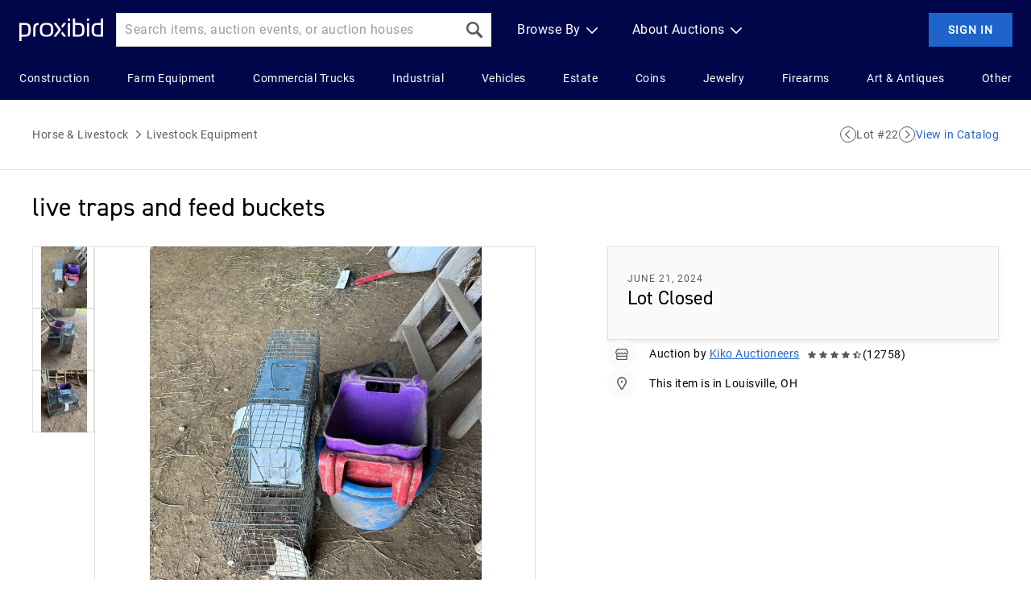

--- FILE ---
content_type: text/html; charset=utf-8
request_url: https://www.proxibid.com/lotinformation/84829865/live-traps-and-feed-buckets
body_size: 29798
content:
<!DOCTYPE html><html lang="en"><head><meta charSet="utf-8"/><meta name="viewport" content="width=device-width"/><title>live traps and feed buckets | Proxibid</title><meta content="Bid in a Proxibid online auction to acquire a live traps and feed buckets from Kiko Auctioneers." name="description"/><link href="https://www.proxibid.com/lotinformation/84829865/live-traps-and-feed-buckets" rel="canonical"/><link rel="preload" as="image" imageSrcSet="/_next/image?url=%2F_next%2Fstatic%2Fmedia%2Fplaceholder.70fc7b7a.png&amp;w=256&amp;q=75 256w, /_next/image?url=%2F_next%2Fstatic%2Fmedia%2Fplaceholder.70fc7b7a.png&amp;w=384&amp;q=75 384w, /_next/image?url=%2F_next%2Fstatic%2Fmedia%2Fplaceholder.70fc7b7a.png&amp;w=640&amp;q=75 640w, /_next/image?url=%2F_next%2Fstatic%2Fmedia%2Fplaceholder.70fc7b7a.png&amp;w=750&amp;q=75 750w, /_next/image?url=%2F_next%2Fstatic%2Fmedia%2Fplaceholder.70fc7b7a.png&amp;w=828&amp;q=75 828w, /_next/image?url=%2F_next%2Fstatic%2Fmedia%2Fplaceholder.70fc7b7a.png&amp;w=1080&amp;q=75 1080w, /_next/image?url=%2F_next%2Fstatic%2Fmedia%2Fplaceholder.70fc7b7a.png&amp;w=1200&amp;q=75 1200w, /_next/image?url=%2F_next%2Fstatic%2Fmedia%2Fplaceholder.70fc7b7a.png&amp;w=1920&amp;q=75 1920w, /_next/image?url=%2F_next%2Fstatic%2Fmedia%2Fplaceholder.70fc7b7a.png&amp;w=2048&amp;q=75 2048w, /_next/image?url=%2F_next%2Fstatic%2Fmedia%2Fplaceholder.70fc7b7a.png&amp;w=3840&amp;q=75 3840w" imageSizes="(max-width: 768px) 50vw, (max-width: 1200px) 33vw" fetchpriority="high"/><meta name="next-head-count" content="6"/><script type="text/javascript" src="/ruxitagentjs_ICA7NVfhqrux_10327251022105625.js" data-dtconfig="rid=RID_773663967|rpid=898041547|domain=proxibid.com|reportUrl=/hammer/rb_bf06851ujh|app=956928b918399714|ssc=1|owasp=1|featureHash=ICA7NVfhqrux|rdnt=0|uxrgce=1|cuc=3grkbf7w|mel=100000|expw=1|md=mdcc1=abody ^rb table ^rb tbody ^rb tr:nth-child(1860) ^rb td.line-content,mdcc2=cBidderDisplayName,mdcc3=cuserid,mdcc4=a#displayVersion,mdcc5=daid,mdcc6=dlid|lastModification=1766439301694|mdp=mdcc3,mdcc4|tp=500,50,0|srbbv=2|agentUri=/ruxitagentjs_ICA7NVfhqrux_10327251022105625.js"></script><script id="structured-data-product" type="application/ld+json" data-nscript="beforeInteractive">{
  "@context": "https://schema.org/",
  "@type": "Product",
  "category": "Horse & Livestock > Livestock Equipment",
  "description": " ",
  "image": "https://images.proxibid.com/AuctionImages/794/262078/22-1.jpg",
  "name": "live traps and feed buckets",
  "offers": {
    "@type": "Offer",
    "price": 14,
    "priceCurrency": "USD"
  },
  "sku": "pxb-84829865",
  "url": "https://www.proxibid.com/lotinformation/84829865/live-traps-and-feed-buckets"
}</script><script id="structured-data-breadcrumblist" type="application/ld+json" data-nscript="beforeInteractive">
       {
         "@context": "https://schema.org",
         "@type": "BreadcrumbList",
         "itemListElement": [
           { "@type": "ListItem","position": 0,"name": "Home","item": "https://www.proxibid.com" },
           { "@type": "ListItem","position": 1,"name": "Horse & Livestock","item": "https://www.proxibid.com/for-sale/horse-livestock" },
           { "@type": "ListItem","position": 2,"name": "Livestock Equipment" }
         ]
       }
    </script><link rel="preload" href="/_next/static/css/6dee3bb0e8218c17.css" as="style"/><link rel="stylesheet" href="/_next/static/css/6dee3bb0e8218c17.css" data-n-g=""/><noscript data-n-css=""></noscript><script defer="" nomodule="" src="/_next/static/chunks/polyfills-c67a75d1b6f99dc8.js"></script><script src="/_next/static/chunks/webpack-8193fce343e7aea2.js" defer=""></script><script src="/_next/static/chunks/framework-3347f35d727bc5ef.js" defer=""></script><script src="/_next/static/chunks/main-0846ed2120a68526.js" defer=""></script><script src="/_next/static/chunks/pages/_app-0de654a685322c3f.js" defer=""></script><script src="/_next/static/chunks/52-1d7195fc57f16b31.js" defer=""></script><script src="/_next/static/chunks/558-aa932599b6517102.js" defer=""></script><script src="/_next/static/chunks/310-aa63008be2883146.js" defer=""></script><script src="/_next/static/chunks/pages/lotinformation/%5BlotId%5D/%5BlotTitle%5D-b5a6b1ab829280e3.js" defer=""></script><script src="/_next/static/ZGg_cabtFJjeDMK-a8r6i/_buildManifest.js" defer=""></script><script src="/_next/static/ZGg_cabtFJjeDMK-a8r6i/_ssgManifest.js" defer=""></script><style data-styled="" data-styled-version="5.3.11">html{-webkit-font-smoothing :antialiased;-moz-osx-font-smoothing:grayscale;}/*!sc*/
body{margin:0;}/*!sc*/
main{display:block;}/*!sc*/
a{background-color:transparent;}/*!sc*/
img{border-style:none;}/*!sc*/
button,input,optgroup,select,textarea{font-family:inherit;font-size:100%;line-height:1.15;margin:0;}/*!sc*/
button,input{overflow:visible;}/*!sc*/
button,select{text-transform:none;}/*!sc*/
button,[type="button"],[type="reset"],[type="submit"]{-webkit-appearance:button;}/*!sc*/
button::-moz-focus-inner,[type="button"]::-moz-focus-inner,[type="reset"]::-moz-focus-inner,[type="submit"]::-moz-focus-inner{border-style:none;padding:0;}/*!sc*/
button:-moz-focusring,[type="button"]:-moz-focusring,[type="reset"]:-moz-focusring,[type="submit"]:-moz-focusring{outline:1px dotted ButtonText;}/*!sc*/
fieldset{padding:0.35em 0.75em 0.625em;}/*!sc*/
legend{box-sizing:border-box;color:inherit;display:table;max-width:100%;padding:0;white-space:normal;}/*!sc*/
progress{vertical-align:baseline;}/*!sc*/
textarea{overflow:auto;}/*!sc*/
[type="checkbox"],[type="radio"]{box-sizing:border-box;padding:0;}/*!sc*/
[type="number"]::-webkit-inner-spin-button,[type="number"]::-webkit-outer-spin-button{height:auto;}/*!sc*/
[type="search"]{-webkit-appearance:textfield;outline-offset:-2px;}/*!sc*/
[type="search"]::-webkit-search-decoration{-webkit-appearance:none;}/*!sc*/
::-webkit-file-upload-button{-webkit-appearance:button;font:inherit;}/*!sc*/
details{display:block;}/*!sc*/
summary{display:list-item;}/*!sc*/
*,::before,::after{box-sizing:border-box;}/*!sc*/
data-styled.g4[id="sc-global-eqQvYd1"]{content:"sc-global-eqQvYd1,"}/*!sc*/
.bEJduR{margin:0;padding:0;margin-block-start:0;margin-block-end:0;margin-inline-start:0;margin-inline-end:0;color:#FFFFFF;font-family:Roboto;font-size:16px;font-style:normal;font-weight:400;-webkit-letter-spacing:0.5px;-moz-letter-spacing:0.5px;-ms-letter-spacing:0.5px;letter-spacing:0.5px;line-height:24px;}/*!sc*/
.ccbVNt{margin:0;padding:0;margin-block-start:0;margin-block-end:0;margin-inline-start:0;margin-inline-end:0;color:#FFFFFF;font-family:Roboto;font-size:14px;font-style:normal;font-weight:400;-webkit-letter-spacing:0.5px;-moz-letter-spacing:0.5px;-ms-letter-spacing:0.5px;letter-spacing:0.5px;line-height:22px;}/*!sc*/
.gupDxX{margin:0;padding:0;margin-block-start:0;margin-block-end:0;margin-inline-start:0;margin-inline-end:0;color:#000005;font-family:Roboto;font-size:16px;font-style:normal;font-weight:700;-webkit-letter-spacing:0.5px;-moz-letter-spacing:0.5px;-ms-letter-spacing:0.5px;letter-spacing:0.5px;line-height:24px;}/*!sc*/
.bCzyJs{margin:0;padding:0;margin-block-start:0;margin-block-end:0;margin-inline-start:0;margin-inline-end:0;color:#000005;font-family:Roboto;font-size:16px;font-style:normal;font-weight:400;-webkit-letter-spacing:0.5px;-moz-letter-spacing:0.5px;-ms-letter-spacing:0.5px;letter-spacing:0.5px;line-height:24px;}/*!sc*/
.ibWbFG{margin:0;padding:0;margin-block-start:0;margin-block-end:0;margin-inline-start:0;margin-inline-end:0;color:#5C5C5F;font-family:Roboto;font-size:14px;font-style:normal;font-weight:400;-webkit-letter-spacing:0.5px;-moz-letter-spacing:0.5px;-ms-letter-spacing:0.5px;letter-spacing:0.5px;line-height:22px;}/*!sc*/
.jWYlPV{margin:0;padding:0;margin-block-start:0;margin-block-end:0;margin-inline-start:0;margin-inline-end:0;color:#000005;font-family:DIN2014 Regular;font-size:32px;font-style:normal;font-weight:400;-webkit-letter-spacing:0px;-moz-letter-spacing:0px;-ms-letter-spacing:0px;letter-spacing:0px;line-height:48px;}/*!sc*/
@media (max-width:768px){.jWYlPV{font-family:DIN2014 Regular;font-size:24px;font-style:normal;font-weight:400;-webkit-letter-spacing:0px;-moz-letter-spacing:0px;-ms-letter-spacing:0px;letter-spacing:0px;line-height:36px;}}/*!sc*/
.gwdIsM{margin:0;padding:0;margin-block-start:0;margin-block-end:0;margin-inline-start:0;margin-inline-end:0;color:#5C5C5F;font-family:Roboto;font-size:12px;font-style:normal;font-weight:400;-webkit-letter-spacing:1px;-moz-letter-spacing:1px;-ms-letter-spacing:1px;letter-spacing:1px;line-height:14px;text-transform:uppercase;}/*!sc*/
.hfBJHB{margin:0;padding:0;margin-block-start:0;margin-block-end:0;margin-inline-start:0;margin-inline-end:0;color:#000005;font-family:DIN2014 Regular;font-size:24px;font-style:normal;font-weight:400;-webkit-letter-spacing:0px;-moz-letter-spacing:0px;-ms-letter-spacing:0px;letter-spacing:0px;line-height:36px;}/*!sc*/
@media (max-width:768px){.hfBJHB{font-family:DIN2014 Regular;font-size:20px;font-style:normal;font-weight:400;-webkit-letter-spacing:0px;-moz-letter-spacing:0px;-ms-letter-spacing:0px;letter-spacing:0px;line-height:30px;}}/*!sc*/
.gKhcfg{margin:0;padding:0;margin-block-start:0;margin-block-end:0;margin-inline-start:0;margin-inline-end:0;color:#000005;font-family:Roboto;font-size:14px;font-style:normal;font-weight:400;-webkit-letter-spacing:0.5px;-moz-letter-spacing:0.5px;-ms-letter-spacing:0.5px;letter-spacing:0.5px;line-height:22px;}/*!sc*/
.frjBMF{margin:0;padding:0;margin-block-start:0;margin-block-end:0;margin-inline-start:0;margin-inline-end:0;color:#BA3800;font-family:Roboto;font-size:14px;font-style:normal;font-weight:400;-webkit-letter-spacing:0.5px;-moz-letter-spacing:0.5px;-ms-letter-spacing:0.5px;letter-spacing:0.5px;line-height:22px;}/*!sc*/
.hmxjHK{margin:0;padding:0;margin-block-start:0;margin-block-end:0;margin-inline-start:0;margin-inline-end:0;color:#FFFFFF;font-family:Roboto;font-size:16px;font-style:normal;font-weight:700;-webkit-letter-spacing:0.5px;-moz-letter-spacing:0.5px;-ms-letter-spacing:0.5px;letter-spacing:0.5px;line-height:24px;}/*!sc*/
.buhDAX{margin:0;padding:0;margin-block-start:0;margin-block-end:0;margin-inline-start:0;margin-inline-end:0;color:#FFFFFF;font-family:Roboto;font-size:16px;font-style:normal;font-weight:700;-webkit-letter-spacing:0.5px;-moz-letter-spacing:0.5px;-ms-letter-spacing:0.5px;letter-spacing:0.5px;line-height:24px;margin-bottom:4px;}/*!sc*/
.gbwTHb{margin:0;padding:0;margin-block-start:0;margin-block-end:0;margin-inline-start:0;margin-inline-end:0;color:#FFFFFF;font-family:Roboto;font-size:16px;font-style:normal;font-weight:700;-webkit-letter-spacing:0.5px;-moz-letter-spacing:0.5px;-ms-letter-spacing:0.5px;letter-spacing:0.5px;line-height:24px;margin-bottom:8px;}/*!sc*/
data-styled.g5[id="sc-fqkvVR"]{content:"bEJduR,ccbVNt,gupDxX,bCzyJs,ibWbFG,jWYlPV,gwdIsM,hfBJHB,gKhcfg,frjBMF,hmxjHK,buhDAX,gbwTHb,"}/*!sc*/
.ktjhzi{width:30px;height:30px;min-width:30px;min-height:30px;max-width:30px;max-height:30px;}/*!sc*/
.ktjhzi path{fill:#FFFFFF;}/*!sc*/
.jCrOYQ{width:20px;height:20px;min-width:20px;min-height:20px;max-width:20px;max-height:20px;}/*!sc*/
.jCrOYQ path{fill:#5C5C5F;}/*!sc*/
.jCrOYQ:hover{cursor:pointer;}/*!sc*/
.jCrOYQ:hover path{fill:#729DE0;}/*!sc*/
.imMjWR{width:30px;height:30px;min-width:30px;min-height:30px;max-width:30px;max-height:30px;}/*!sc*/
.imMjWR path{fill:currentColor;}/*!sc*/
.eCiycK{width:20px;height:20px;min-width:20px;min-height:20px;max-width:20px;max-height:20px;}/*!sc*/
.eCiycK path{fill:#FFFFFF;}/*!sc*/
.gONQSp{width:14px;height:14px;min-width:14px;min-height:14px;max-width:14px;max-height:14px;}/*!sc*/
.gONQSp path{fill:#5C5C5F;}/*!sc*/
.ShXsd{width:14px;height:14px;min-width:14px;min-height:14px;max-width:14px;max-height:14px;}/*!sc*/
.ShXsd path{fill:currentColor;}/*!sc*/
.kGRQxV{width:20px;height:20px;min-width:20px;min-height:20px;max-width:20px;max-height:20px;}/*!sc*/
.kGRQxV path{fill:currentColor;}/*!sc*/
.ewGSnH{width:20px;height:20px;min-width:20px;min-height:20px;max-width:20px;max-height:20px;}/*!sc*/
.ewGSnH path,.ewGSnH circle{fill:currentColor;}/*!sc*/
.bRKjrB{width:20px;height:20px;min-width:20px;min-height:20px;max-width:20px;max-height:20px;}/*!sc*/
.bRKjrB path{fill:#5C5C5F;}/*!sc*/
data-styled.g7[id="sc-iGgWBj"]{content:"ktjhzi,jCrOYQ,imMjWR,eCiycK,gONQSp,ShXsd,kGRQxV,ewGSnH,bRKjrB,"}/*!sc*/
.bXaRfK{-webkit-transition:outline-color 200ms ease,color 200ms ease,background-color 200ms ease;transition:outline-color 200ms ease,color 200ms ease,background-color 200ms ease;border:none;outline-width:1px;outline-style:solid;-webkit-letter-spacing:1px;-moz-letter-spacing:1px;-ms-letter-spacing:1px;letter-spacing:1px;-webkit-align-items:center;-webkit-box-align:center;-ms-flex-align:center;align-items:center;-webkit-box-pack:center;-webkit-justify-content:center;-ms-flex-pack:center;justify-content:center;display:-webkit-box;display:-webkit-flex;display:-ms-flexbox;display:flex;position:relative;white-space:nowrap;width:-webkit-min-content;width:-moz-min-content;width:min-content;height:-webkit-min-content;height:-moz-min-content;height:min-content;cursor:pointer;font-family:Roboto;font-size:14px;font-style:normal;font-weight:700;-webkit-letter-spacing:1px;-moz-letter-spacing:1px;-ms-letter-spacing:1px;letter-spacing:1px;line-height:10px;text-transform:uppercase;padding:15px 23px;gap:6px;border-radius:0;}/*!sc*/
.bXaRfK:disabled{color:#9E9EA0;background-color:#E0E0E1;}/*!sc*/
.bXaRfK:focus-visible::after{inset:0;position:absolute;content:' ';border-radius:0;outline:4px solid #1E64CB80;outline-offset:2px;}/*!sc*/
.bHLamU{-webkit-transition:outline-color 200ms ease,color 200ms ease,background-color 200ms ease;transition:outline-color 200ms ease,color 200ms ease,background-color 200ms ease;border:none;outline-width:1px;outline-style:solid;-webkit-letter-spacing:1px;-moz-letter-spacing:1px;-ms-letter-spacing:1px;letter-spacing:1px;-webkit-align-items:center;-webkit-box-align:center;-ms-flex-align:center;align-items:center;-webkit-box-pack:center;-webkit-justify-content:center;-ms-flex-pack:center;justify-content:center;display:-webkit-box;display:-webkit-flex;display:-ms-flexbox;display:flex;position:relative;white-space:nowrap;width:-webkit-min-content;width:-moz-min-content;width:min-content;height:-webkit-min-content;height:-moz-min-content;height:min-content;cursor:pointer;font-family:Roboto;font-size:12px;font-style:normal;font-weight:700;-webkit-letter-spacing:1px;-moz-letter-spacing:1px;-ms-letter-spacing:1px;letter-spacing:1px;line-height:9px;text-transform:uppercase;padding:11.5px 15px;gap:4px;border-radius:0;}/*!sc*/
.bHLamU:disabled{color:#9E9EA0;background-color:#E0E0E1;}/*!sc*/
.bHLamU:focus-visible::after{inset:0;position:absolute;content:' ';border-radius:0;outline:4px solid #1E64CB80;outline-offset:2px;}/*!sc*/
data-styled.g13[id="sc-kpDqfm"]{content:"bXaRfK,bHLamU,"}/*!sc*/
.ezYrkr{color:#FFFFFF;background-color:#1E64CB;outline-color:#1E64CB;}/*!sc*/
.ezYrkr:not(:hover):not(:active):not(:disabled):focus-visible{background-color:#1E64CB;}/*!sc*/
.ezYrkr:not(:disabled):active{background-color:#0F3265;outline-color:#0F3265;}/*!sc*/
.ezYrkr:not(:disabled):not(:active):hover{background-color:#15468E;outline-color:#15468E;}/*!sc*/
.ezYrkr:disabled{outline-color:#E0E0E1;}/*!sc*/
.ezYrkr:disabled > .sc-dcJsrY{color:#9E9EA0;}/*!sc*/
.ezYrkr:not(:disabled) > .sc-dcJsrY{color:#FFFFFF;}/*!sc*/
data-styled.g15[id="sc-jlZhew"]{content:"ezYrkr,"}/*!sc*/
.hsZQfl{height:20px;width:20px;margin:0;padding:0;outline:none;color:#5C5C5F;border-color:currentColor;display:-webkit-box;display:-webkit-flex;display:-ms-flexbox;display:flex;-webkit-align-items:center;-webkit-box-align:center;-ms-flex-align:center;align-items:center;-webkit-box-pack:center;-webkit-justify-content:center;-ms-flex-pack:center;justify-content:center;-webkit-transition:background-color 200ms ease,color 200ms ease;transition:background-color 200ms ease,color 200ms ease;cursor:pointer;border-radius:50%;border:1px solid;background-color:#FFFFFF;}/*!sc*/
.hsZQfl:focus-visible{outline:4px solid #1E64CB80;}/*!sc*/
.hsZQfl:hover{color:#1E64CB;background-color:#F4F7FD;}/*!sc*/
.hsZQfl:active{color:#1E64CB;background-color:#D7E4F8;}/*!sc*/
.hsZQfl:disabled{cursor:default;color:#9E9EA0;background-color:#E0E0E1;}/*!sc*/
.bwnOBZ{height:42px;width:42px;margin:0;padding:0;outline:none;color:#5C5C5F;border-color:currentColor;display:-webkit-box;display:-webkit-flex;display:-ms-flexbox;display:flex;-webkit-align-items:center;-webkit-box-align:center;-ms-flex-align:center;align-items:center;-webkit-box-pack:center;-webkit-justify-content:center;-ms-flex-pack:center;justify-content:center;-webkit-transition:background-color 200ms ease,color 200ms ease;transition:background-color 200ms ease,color 200ms ease;cursor:pointer;border-radius:50%;border:1px solid;background-color:#FFFFFF;}/*!sc*/
.bwnOBZ:focus-visible{outline:4px solid #1E64CB80;}/*!sc*/
.bwnOBZ:hover{color:#1E64CB;background-color:#F4F7FD;}/*!sc*/
.bwnOBZ:active{color:#1E64CB;background-color:#D7E4F8;}/*!sc*/
.bwnOBZ:disabled{cursor:default;color:#9E9EA0;background-color:#E0E0E1;}/*!sc*/
data-styled.g19[id="sc-dLMFU"]{content:"hsZQfl,bwnOBZ,"}/*!sc*/
.bOfKix{display:-webkit-box;display:-webkit-flex;display:-ms-flexbox;display:flex;-webkit-flex-direction:column;-ms-flex-direction:column;flex-direction:column;gap:4px;}/*!sc*/
data-styled.g30[id="sc-fHjqPf"]{content:"bOfKix,"}/*!sc*/
.kZpGvV{display:none;}/*!sc*/
data-styled.g35[id="sc-koXPp"]{content:"kZpGvV,"}/*!sc*/
.gfTsyE{display:-webkit-box;display:-webkit-flex;display:-ms-flexbox;display:flex;-webkit-align-items:center;-webkit-box-align:center;-ms-flex-align:center;align-items:center;padding:0 8px;-webkit-column-gap:4px;column-gap:4px;border-radius:0;height:42px;background-color:#FFFFFF;border:1px solid #E0E0E1;cursor:text;}/*!sc*/
.gfTsyE input:not(:placeholder-shown) ~ .sc-koXPp{display:block;}/*!sc*/
.gfTsyE:has(input:focus){border-color:#1E64CB;}/*!sc*/
.gfTsyE:hover{border-color:#729DE0;}/*!sc*/
.bVcEkx{display:-webkit-box;display:-webkit-flex;display:-ms-flexbox;display:flex;-webkit-align-items:center;-webkit-box-align:center;-ms-flex-align:center;align-items:center;padding:0 8px;-webkit-column-gap:4px;column-gap:4px;border-radius:0;height:34px;background-color:#FFFFFF;border:1px solid #E0E0E1;cursor:text;}/*!sc*/
.bVcEkx input:not(:placeholder-shown) ~ .sc-koXPp{display:block;}/*!sc*/
.bVcEkx:has(input:focus){border-color:#1E64CB;}/*!sc*/
.bVcEkx:hover{border-color:#729DE0;}/*!sc*/
data-styled.g37[id="sc-iHGNWf"]{content:"gfTsyE,bVcEkx,"}/*!sc*/
.kHlcFN{font-family:Roboto;font-size:16px;font-style:normal;font-weight:400;-webkit-letter-spacing:0.5px;-moz-letter-spacing:0.5px;-ms-letter-spacing:0.5px;letter-spacing:0.5px;line-height:24px;outline:none;border:none;width:100%;}/*!sc*/
.kHlcFN::-webkit-input-placeholder{color:#9E9EA0;}/*!sc*/
.kHlcFN::-moz-placeholder{color:#9E9EA0;}/*!sc*/
.kHlcFN:-ms-input-placeholder{color:#9E9EA0;}/*!sc*/
.kHlcFN::placeholder{color:#9E9EA0;}/*!sc*/
data-styled.g38[id="sc-dtBdUo"]{content:"kHlcFN,"}/*!sc*/
.loJBMG{width:100%;margin-bottom:24px;}/*!sc*/
data-styled.g39[id="sc-kOHTFB"]{content:"loJBMG,"}/*!sc*/
.ehtMgt{display:-webkit-box;display:-webkit-flex;display:-ms-flexbox;display:flex;width:100%;-webkit-box-pack:justify;-webkit-justify-content:space-between;-ms-flex-pack:justify;justify-content:space-between;-webkit-align-items:flex-start;-webkit-box-align:flex-start;-ms-flex-align:flex-start;align-items:flex-start;margin-top:8px;}/*!sc*/
data-styled.g40[id="sc-dtInlm"]{content:"ehtMgt,"}/*!sc*/
.uQihT{margin-right:8px;width:100%;position:relative;}/*!sc*/
data-styled.g41[id="sc-kOPcWz"]{content:"uQihT,"}/*!sc*/
.jpCFfT{-webkit-transition:color 200ms ease;transition:color 200ms ease;font-family:Roboto;font-weight:400;color:#000005;-webkit-letter-spacing:0.5px;-moz-letter-spacing:0.5px;-ms-letter-spacing:0.5px;letter-spacing:0.5px;cursor:pointer;-webkit-text-decoration:none;text-decoration:none;font-size:16px;line-height:24px;}/*!sc*/
.jpCFfT:focus-visible{color:#000005;outline-offset:2px;outline:4px solid #1E64CB80;-webkit-text-decoration:underline;text-decoration:underline;}/*!sc*/
.jpCFfT:hover{color:#729DE0;-webkit-text-decoration:underline;text-decoration:underline;}/*!sc*/
.jpCFfT:active{color:#1E64CB;-webkit-text-decoration:underline;text-decoration:underline;}/*!sc*/
.jpCFfT[aria-disabled='true']{color:#9E9EA0;cursor:not-allowed;-webkit-text-decoration:none;text-decoration:none;}/*!sc*/
.eoiImr{-webkit-transition:color 200ms ease;transition:color 200ms ease;font-family:Roboto;font-weight:400;color:#5C5C5F;-webkit-letter-spacing:0.5px;-moz-letter-spacing:0.5px;-ms-letter-spacing:0.5px;letter-spacing:0.5px;cursor:pointer;-webkit-text-decoration:none;text-decoration:none;font-size:16px;line-height:24px;}/*!sc*/
.eoiImr:focus-visible{color:#5C5C5F;outline-offset:2px;outline:4px solid #1E64CB80;-webkit-text-decoration:underline;text-decoration:underline;}/*!sc*/
.eoiImr:hover{color:#729DE0;-webkit-text-decoration:underline;text-decoration:underline;}/*!sc*/
.eoiImr:active{color:#1E64CB;-webkit-text-decoration:underline;text-decoration:underline;}/*!sc*/
.eoiImr[aria-disabled='true']{color:#9E9EA0;cursor:not-allowed;-webkit-text-decoration:none;text-decoration:none;}/*!sc*/
.kIxnFj{-webkit-transition:color 200ms ease;transition:color 200ms ease;font-family:Roboto;font-weight:400;color:#5C5C5F;-webkit-letter-spacing:0.5px;-moz-letter-spacing:0.5px;-ms-letter-spacing:0.5px;letter-spacing:0.5px;cursor:pointer;-webkit-text-decoration:none;text-decoration:none;font-size:14px;line-height:22px;}/*!sc*/
.kIxnFj:focus-visible{color:#5C5C5F;outline-offset:2px;outline:4px solid #1E64CB80;-webkit-text-decoration:underline;text-decoration:underline;}/*!sc*/
.kIxnFj:hover{color:#729DE0;-webkit-text-decoration:underline;text-decoration:underline;}/*!sc*/
.kIxnFj:active{color:#1E64CB;-webkit-text-decoration:underline;text-decoration:underline;}/*!sc*/
.kIxnFj[aria-disabled='true']{color:#9E9EA0;cursor:not-allowed;-webkit-text-decoration:none;text-decoration:none;}/*!sc*/
.gSUvcT{-webkit-transition:color 200ms ease;transition:color 200ms ease;font-family:Roboto;font-weight:400;color:#1E64CB;-webkit-letter-spacing:0.5px;-moz-letter-spacing:0.5px;-ms-letter-spacing:0.5px;letter-spacing:0.5px;cursor:pointer;-webkit-text-decoration:none;text-decoration:none;font-size:14px;line-height:22px;}/*!sc*/
.gSUvcT:focus-visible{color:#1E64CB;outline-offset:2px;outline:4px solid #1E64CB80;-webkit-text-decoration:underline;text-decoration:underline;}/*!sc*/
.gSUvcT:hover{color:#729DE0;-webkit-text-decoration:underline;text-decoration:underline;}/*!sc*/
.gSUvcT:active{color:#1E64CB;-webkit-text-decoration:underline;text-decoration:underline;}/*!sc*/
.gSUvcT[aria-disabled='true']{color:#9E9EA0;cursor:not-allowed;-webkit-text-decoration:none;text-decoration:none;}/*!sc*/
.fBwgCS{-webkit-transition:color 200ms ease;transition:color 200ms ease;font-family:Roboto;font-weight:400;color:#1E64CB;-webkit-letter-spacing:0.5px;-moz-letter-spacing:0.5px;-ms-letter-spacing:0.5px;letter-spacing:0.5px;cursor:pointer;-webkit-text-decoration:underline;text-decoration:underline;font-size:14px;line-height:22px;}/*!sc*/
.fBwgCS:focus-visible{color:#1E64CB;outline-offset:2px;outline:4px solid #1E64CB80;}/*!sc*/
.fBwgCS:hover{color:#729DE0;}/*!sc*/
.fBwgCS:active{color:#1E64CB;}/*!sc*/
.fBwgCS[aria-disabled='true']{color:#9E9EA0;cursor:not-allowed;-webkit-text-decoration:none;text-decoration:none;}/*!sc*/
.hfOobn{-webkit-transition:color 200ms ease;transition:color 200ms ease;font-family:Roboto;font-weight:400;color:#1E64CB;-webkit-letter-spacing:0.5px;-moz-letter-spacing:0.5px;-ms-letter-spacing:0.5px;letter-spacing:0.5px;cursor:pointer;-webkit-text-decoration:none;text-decoration:none;font-size:16px;line-height:24px;}/*!sc*/
.hfOobn:focus-visible{color:#1E64CB;outline-offset:2px;outline:4px solid #1E64CB80;-webkit-text-decoration:underline;text-decoration:underline;}/*!sc*/
.hfOobn:hover{color:#729DE0;-webkit-text-decoration:underline;text-decoration:underline;}/*!sc*/
.hfOobn:active{color:#1E64CB;-webkit-text-decoration:underline;text-decoration:underline;}/*!sc*/
.hfOobn[aria-disabled='true']{color:#9E9EA0;cursor:not-allowed;-webkit-text-decoration:none;text-decoration:none;}/*!sc*/
.dUayEr{-webkit-transition:color 200ms ease;transition:color 200ms ease;font-family:Roboto;font-weight:400;color:#FFFFFF;-webkit-letter-spacing:0.5px;-moz-letter-spacing:0.5px;-ms-letter-spacing:0.5px;letter-spacing:0.5px;cursor:pointer;-webkit-text-decoration:none;text-decoration:none;font-size:14px;line-height:22px;margin:12px 0 12px 24px;}/*!sc*/
.dUayEr:focus-visible{color:#FFFFFF;outline-offset:2px;outline:4px solid #FFFFFF80;-webkit-text-decoration:underline;text-decoration:underline;}/*!sc*/
.dUayEr:hover{color:#FFFFFF;-webkit-text-decoration:underline;text-decoration:underline;}/*!sc*/
.dUayEr:active{color:#FFFFFF;-webkit-text-decoration:underline;text-decoration:underline;}/*!sc*/
.dUayEr[aria-disabled='true']{color:#9E9EA0;cursor:not-allowed;-webkit-text-decoration:none;text-decoration:none;}/*!sc*/
.btfHCi{-webkit-transition:color 200ms ease;transition:color 200ms ease;font-family:Roboto;font-weight:400;color:#FFFFFF;-webkit-letter-spacing:0.5px;-moz-letter-spacing:0.5px;-ms-letter-spacing:0.5px;letter-spacing:0.5px;cursor:pointer;-webkit-text-decoration:none;text-decoration:none;font-size:14px;line-height:22px;}/*!sc*/
.btfHCi:focus-visible{color:#FFFFFF;outline-offset:2px;outline:4px solid #FFFFFF80;-webkit-text-decoration:underline;text-decoration:underline;}/*!sc*/
.btfHCi:hover{color:#FFFFFF;-webkit-text-decoration:underline;text-decoration:underline;}/*!sc*/
.btfHCi:active{color:#FFFFFF;-webkit-text-decoration:underline;text-decoration:underline;}/*!sc*/
.btfHCi[aria-disabled='true']{color:#9E9EA0;cursor:not-allowed;-webkit-text-decoration:none;text-decoration:none;}/*!sc*/
data-styled.g43[id="sc-eBMEME"]{content:"jpCFfT,eoiImr,kIxnFj,gSUvcT,fBwgCS,hfOobn,dUayEr,btfHCi,"}/*!sc*/
.QEZaW{display:-webkit-box;display:-webkit-flex;display:-ms-flexbox;display:flex;-webkit-flex-flow:column;-ms-flex-flow:column;flex-flow:column;}/*!sc*/
data-styled.g44[id="sc-dCFHLb"]{content:"QEZaW,"}/*!sc*/
.tUujD{margin:12px 0 0 0;white-space:pre-wrap;}/*!sc*/
data-styled.g45[id="sc-fhzFiK"]{content:"tUujD,"}/*!sc*/
.fHUQIo{display:-webkit-box;display:-webkit-flex;display:-ms-flexbox;display:flex;-webkit-flex-flow:column;-ms-flex-flow:column;flex-flow:column;border-bottom:1px solid #FFFFFF;}/*!sc*/
data-styled.g46[id="sc-jxOSlx"]{content:"fHUQIo,"}/*!sc*/
.cNsdNU{display:-webkit-box;display:-webkit-flex;display:-ms-flexbox;display:flex;padding:12px 0;-webkit-box-pack:justify;-webkit-justify-content:space-between;-ms-flex-pack:justify;justify-content:space-between;}/*!sc*/
data-styled.g47[id="sc-lcIPJg"]{content:"cNsdNU,"}/*!sc*/
.ffsnsC{margin-bottom:12px;display:-webkit-box;display:-webkit-flex;display:-ms-flexbox;display:flex;-webkit-flex-flow:column;-ms-flex-flow:column;flex-flow:column;height:0;width:0;overflow:hidden;margin-bottom:0;}/*!sc*/
data-styled.g48[id="sc-kdBSHD"]{content:"ffsnsC,"}/*!sc*/
.fHDkdM{grid-area:links;display:grid;width:100%;-webkit-box-pack:justify;-webkit-justify-content:space-between;-ms-flex-pack:justify;justify-content:space-between;grid-template-columns:1fr 1fr 1fr 1fr;}/*!sc*/
@media (max-width:1103px){.fHDkdM{display:none;}}/*!sc*/
data-styled.g49[id="sc-tagGq"]{content:"fHDkdM,"}/*!sc*/
.esPjYD{grid-area:links;display:-webkit-box;display:-webkit-flex;display:-ms-flexbox;display:flex;-webkit-flex-flow:column;-ms-flex-flow:column;flex-flow:column;width:100%;margin-bottom:48px;}/*!sc*/
@media (min-width:1104px){.esPjYD{display:none;}}/*!sc*/
data-styled.g50[id="sc-esYiGF"]{content:"esPjYD,"}/*!sc*/
.iBYBbS{display:-webkit-box;display:-webkit-flex;display:-ms-flexbox;display:flex;-webkit-box-pack:justify;-webkit-justify-content:space-between;-ms-flex-pack:justify;justify-content:space-between;}/*!sc*/
data-styled.g51[id="sc-fXSgeo"]{content:"iBYBbS,"}/*!sc*/
.kwZccg{width:100%;display:-webkit-box;display:-webkit-flex;display:-ms-flexbox;display:flex;-webkit-box-pack:center;-webkit-justify-content:center;-ms-flex-pack:center;justify-content:center;background:#01064B;-webkit-align-items:center;-webkit-box-align:center;-ms-flex-align:center;align-items:center;}/*!sc*/
@media print{.kwZccg{display:none;}}/*!sc*/
data-styled.g52[id="sc-JrDLc"]{content:"kwZccg,"}/*!sc*/
.eeizAR{max-width:1645px;width:100%;padding:48px 24px 64px 24px;display:grid;grid-template-areas:'links social';grid-template-columns:1fr 342px;grid-template-rows:1fr;-webkit-column-gap:75px;column-gap:75px;}/*!sc*/
@media (max-width:1103px){.eeizAR{padding:0px 16px 64px 16px;grid-template-areas:'links' 'social';grid-template-columns:1fr;grid-template-rows:1fr min-content;}}/*!sc*/
data-styled.g53[id="sc-fjvvzt"]{content:"eeizAR,"}/*!sc*/
.gIluGl{grid-area:social;max-width:342px;}/*!sc*/
data-styled.g54[id="sc-bbSZdi"]{content:"gIluGl,"}/*!sc*/
.gcrirf{position:absolute;padding:8px 32px;background:white;top:42px;left:0px;display:-webkit-box;display:-webkit-flex;display:-ms-flexbox;display:flex;-webkit-flex-flow:column;-ms-flex-flow:column;flex-flow:column;width:-webkit-min-content;width:-moz-min-content;width:min-content;border:1px solid #E0E0E1;}/*!sc*/
data-styled.g55[id="sc-fBWQRz"]{content:"gcrirf,"}/*!sc*/
.czAuUq{display:-webkit-box;display:-webkit-flex;display:-ms-flexbox;display:flex;margin:8px 0;}/*!sc*/
data-styled.g56[id="sc-hknOHE"]{content:"czAuUq,"}/*!sc*/
.oPNzT{margin-left:8px;padding:9px 16px;display:-webkit-box;display:-webkit-flex;display:-ms-flexbox;display:flex;-webkit-box-pack:center;-webkit-justify-content:center;-ms-flex-pack:center;justify-content:center;-webkit-flex-flow:column;-ms-flex-flow:column;flex-flow:column;position:relative;-webkit-align-items:center;-webkit-box-align:center;-ms-flex-align:center;align-items:center;white-space:nowrap;z-index:11;}/*!sc*/
data-styled.g57[id="sc-uVWWZ"]{content:"oPNzT,"}/*!sc*/
.kYOVNs{display:-webkit-box;display:-webkit-flex;display:-ms-flexbox;display:flex;-webkit-align-items:center;-webkit-box-align:center;-ms-flex-align:center;align-items:center;cursor:pointer;}/*!sc*/
data-styled.g58[id="sc-hCPjZK"]{content:"kYOVNs,"}/*!sc*/
.dsfMPc{margin-right:4px;-webkit-user-select:none;-moz-user-select:none;-ms-user-select:none;user-select:none;}/*!sc*/
data-styled.g59[id="sc-Nxspf"]{content:"dsfMPc,"}/*!sc*/
.fEStHx{height:0;width:0;padding:0px;border:none;overflow:hidden;}/*!sc*/
data-styled.g60[id="sc-cfxfcM"]{content:"fEStHx,"}/*!sc*/
.exHKLh{margin:0;padding:0;border:none;outline:none;display:-webkit-box;display:-webkit-flex;display:-ms-flexbox;display:flex;-webkit-box-pack:center;-webkit-justify-content:center;-ms-flex-pack:center;justify-content:center;-webkit-align-items:center;-webkit-box-align:center;-ms-flex-align:center;align-items:center;-webkit-align-self:center;-ms-flex-item-align:center;align-self:center;justify-self:center;background-color:transparent;color:#5C5C5F;pointer-events:none;-webkit-user-select:none;-moz-user-select:none;-ms-user-select:none;user-select:none;margin-top:-1px;margin-right:-1px;border-top-right-radius:0;border-bottom-right-radius:0;-webkit-transition:background-color 200ms ease;transition:background-color 200ms ease;width:42px;height:42px;}/*!sc*/
data-styled.g61[id="sc-gFAWRd"]{content:"exHKLh,"}/*!sc*/
.fLcnvp{margin:0;padding:0;border:none;display:grid;border:1px solid #E0E0E1;background-color:#FFFFFF;border-radius:0;-webkit-transition:border-color 200ms ease;transition:border-color 200ms ease;grid-template-columns:1fr 42px;height:42px;}/*!sc*/
.fLcnvp:hover{border-color:#729DE0;}/*!sc*/
.fLcnvp:has(input:focus){border-color:#1E64CB;}/*!sc*/
data-styled.g62[id="sc-gmPhUn"]{content:"fLcnvp,"}/*!sc*/
.frRnbk{height:40px;}/*!sc*/
.frRnbk > div{border:none;}/*!sc*/
data-styled.g63[id="sc-hRJfrW"]{content:"frRnbk,"}/*!sc*/
.ghMWWC{width:100%;position:relative;max-width:466px;}/*!sc*/
@media (max-width:1103px){.ghMWWC{max-width:100%;}}/*!sc*/
data-styled.g64[id="sc-iHbSHJ"]{content:"ghMWWC,"}/*!sc*/
.hylKKE{width:100%;}/*!sc*/
@media (max-width:1200px){.hylKKE{display:none;}}/*!sc*/
data-styled.g65[id="sc-klVQfs"]{content:"hylKKE,"}/*!sc*/
.bVlpbF{width:100%;}/*!sc*/
@media (min-width:1201px){.bVlpbF{display:none;}}/*!sc*/
data-styled.g66[id="sc-bypJrT"]{content:"bVlpbF,"}/*!sc*/
.eXwFaf{display:-webkit-box;display:-webkit-flex;display:-ms-flexbox;display:flex;-webkit-align-items:center;-webkit-box-align:center;-ms-flex-align:center;align-items:center;}/*!sc*/
data-styled.g69[id="sc-fxwrCY"]{content:"eXwFaf,"}/*!sc*/
.bMOmgW{display:-webkit-box;display:-webkit-flex;display:-ms-flexbox;display:flex;-webkit-flex-flow:column;-ms-flex-flow:column;flex-flow:column;}/*!sc*/
@media (min-width:1104px){.bMOmgW{display:none;}}/*!sc*/
data-styled.g70[id="sc-hIUJlX"]{content:"bMOmgW,"}/*!sc*/
.gKNHha{background:#01064B;height:68.5px;width:100%;display:-webkit-box;display:-webkit-flex;display:-ms-flexbox;display:flex;-webkit-box-pack:justify;-webkit-justify-content:space-between;-ms-flex-pack:justify;justify-content:space-between;-webkit-align-items:center;-webkit-box-align:center;-ms-flex-align:center;align-items:center;padding:0 24px;position:relative;}/*!sc*/
data-styled.g71[id="sc-jnOGJG"]{content:"gKNHha,"}/*!sc*/
.bDpmNQ{margin-right:8px;cursor:pointer;}/*!sc*/
data-styled.g72[id="sc-dZoequ"]{content:"bDpmNQ,"}/*!sc*/
.chXZSl{padding:8px 24px;}/*!sc*/
data-styled.g73[id="sc-eZkCL"]{content:"chXZSl,"}/*!sc*/
.gYEACt{display:-webkit-box;display:-webkit-flex;display:-ms-flexbox;display:flex;}/*!sc*/
data-styled.g74[id="sc-ggpjZQ"]{content:"gYEACt,"}/*!sc*/
.bRBDuo{position:absolute;overflow:hidden;width:0;height:0;}/*!sc*/
data-styled.g75[id="sc-cmaqmh"]{content:"bRBDuo,"}/*!sc*/
.ihDWJU{max-width:1645px;width:100%;display:grid;grid-template-columns:1fr 1fr 1fr 1fr;grid-template-rows:1fr;gap:24px;padding:32px 24px 32px 24px;margin:0 auto;}/*!sc*/
data-styled.g76[id="sc-kAkpmW"]{content:"ihDWJU,"}/*!sc*/
.ejvkpG{display:-webkit-box;display:-webkit-flex;display:-ms-flexbox;display:flex;-webkit-flex-flow:column;-ms-flex-flow:column;flex-flow:column;}/*!sc*/
.ejvkpG:not(:first-child){margin-top:48px;}/*!sc*/
data-styled.g77[id="sc-gFVvzn"]{content:"ejvkpG,"}/*!sc*/
.jiJGOj{display:-webkit-box;display:-webkit-flex;display:-ms-flexbox;display:flex;width:-webkit-fit-content;width:-moz-fit-content;width:fit-content;margin:16px 0 0 0;}/*!sc*/
data-styled.g78[id="sc-brPLxw"]{content:"jiJGOj,"}/*!sc*/
.dtLvdj{display:-webkit-box;display:-webkit-flex;display:-ms-flexbox;display:flex;-webkit-flex-flow:column;-ms-flex-flow:column;flex-flow:column;}/*!sc*/
data-styled.g79[id="sc-iMWBiJ"]{content:"dtLvdj,"}/*!sc*/
.gfBeab{border-bottom:4px solid transparent;height:100%;display:-webkit-box;display:-webkit-flex;display:-ms-flexbox;display:flex;-webkit-flex-flow:column;-ms-flex-flow:column;flex-flow:column;-webkit-box-pack:center;-webkit-justify-content:center;-ms-flex-pack:center;justify-content:center;}/*!sc*/
data-styled.g80[id="sc-fvtFIe"]{content:"gfBeab,"}/*!sc*/
.itxppj{display:-webkit-box;display:-webkit-flex;display:-ms-flexbox;display:flex;-webkit-box-pack:justify;-webkit-justify-content:space-between;-ms-flex-pack:justify;justify-content:space-between;-webkit-align-items:center;-webkit-box-align:center;-ms-flex-align:center;align-items:center;width:100%;color:white;z-index:10;}/*!sc*/
data-styled.g81[id="sc-bBeLUv"]{content:"itxppj,"}/*!sc*/
.krxzNr{cursor:pointer;-webkit-user-select:none;-moz-user-select:none;-ms-user-select:none;user-select:none;}/*!sc*/
data-styled.g82[id="sc-ihgnxF"]{content:"krxzNr,"}/*!sc*/
.bvgYNe{color:transparent;}/*!sc*/
data-styled.g83[id="sc-jMakVo"]{content:"bvgYNe,"}/*!sc*/
.gKQFFU{display:none;background:black;height:calc(100% - 124px);width:100%;position:fixed;left:0;top:124px;opacity:0.1;}/*!sc*/
data-styled.g84[id="sc-iMTnTL"]{content:"gKQFFU,"}/*!sc*/
.EWFZN{-webkit-align-items:center;-webkit-box-align:center;-ms-flex-align:center;align-items:center;display:grid;grid-template-columns:1fr min-content;width:100%;}/*!sc*/
data-styled.g85[id="sc-krNlru"]{content:"EWFZN,"}/*!sc*/
.hOPDOT{display:-webkit-box;display:-webkit-flex;display:-ms-flexbox;display:flex;-webkit-align-items:center;-webkit-box-align:center;-ms-flex-align:center;align-items:center;margin-right:32px;height:100%;}/*!sc*/
data-styled.g86[id="sc-hwdzOV"]{content:"hOPDOT,"}/*!sc*/
.dMWNXZ{display:-webkit-box;display:-webkit-flex;display:-ms-flexbox;display:flex;-webkit-align-items:center;-webkit-box-align:center;-ms-flex-align:center;align-items:center;}/*!sc*/
data-styled.g87[id="sc-jaXxmE"]{content:"dMWNXZ,"}/*!sc*/
.gjIchk{margin-right:16px;display:-webkit-box;display:-webkit-flex;display:-ms-flexbox;display:flex;-webkit-align-items:center;-webkit-box-align:center;-ms-flex-align:center;align-items:center;height:100%;}/*!sc*/
data-styled.g88[id="sc-ibQAlb"]{content:"gjIchk,"}/*!sc*/
.gXDZXG{margin-left:16px;}/*!sc*/
data-styled.g89[id="sc-jGKxIK"]{content:"gXDZXG,"}/*!sc*/
.iveHhV{background:#01064B;display:-webkit-box;display:-webkit-flex;display:-ms-flexbox;display:flex;-webkit-box-pack:center;-webkit-justify-content:center;-ms-flex-pack:center;justify-content:center;-webkit-align-items:center;-webkit-box-align:center;-ms-flex-align:center;align-items:center;width:100%;position:relative;}/*!sc*/
@media (max-width:1103px){.iveHhV{display:none;}}/*!sc*/
data-styled.g90[id="sc-guJBdh"]{content:"iveHhV,"}/*!sc*/
.eFQcMg{display:grid;grid-template-rows:74px 50px;max-width:1645px;width:100%;padding:0 24px;}/*!sc*/
data-styled.g91[id="sc-hZDyAQ"]{content:"eFQcMg,"}/*!sc*/
.bSLRnd{display:none;}/*!sc*/
data-styled.g92[id="sc-8550c92e-0"]{content:"bSLRnd,"}/*!sc*/
.dmRoLO{color:transparent;font-size:10px;}/*!sc*/
data-styled.g93[id="sc-ea15f26d-0"]{content:"dmRoLO,"}/*!sc*/
@page{size:A3;}/*!sc*/
html{font-size:62.5%;}/*!sc*/
body{font-size:16px;}/*!sc*/
body > div{overflow-x:hidden;}/*!sc*/
body.noscroll{height:100vh;overflow-y:hidden;}/*!sc*/
.custom-link{-webkit-transition:color 200ms ease 0s;transition:color 200ms ease 0s;font-family:"Roboto";color:rgb(30,100,203);-webkit-letter-spacing:0.5px;-moz-letter-spacing:0.5px;-ms-letter-spacing:0.5px;letter-spacing:0.5px;-webkit-text-decoration:underline;text-decoration:underline;}/*!sc*/
.custom-link:hover{color:rgb(114,157,224);}/*!sc*/
.custom-link:active{color:rgb(30,100,203);}/*!sc*/
.custom-link:focus-visible{color:rgb(30,100,203);outline-offset:2px;outline:rgba(30,100,203,0.5) solid 4px;}/*!sc*/
div#displayVersion::selection{color:blue;}/*!sc*/
data-styled.g95[id="sc-global-bGziwL1"]{content:"sc-global-bGziwL1,"}/*!sc*/
.kJWPEX{background-color:#FFFFFF;position:relative;width:100%;}/*!sc*/
data-styled.g96[id="sc-9f10da6e-0"]{content:"kJWPEX,"}/*!sc*/
.lizzfI{width:142px;height:268px;padding-left:16px;}/*!sc*/
@media (min-width:769px){.lizzfI{padding-left:0;}}/*!sc*/
@media (min-width:1249px){.lizzfI{width:180px;padding-left:0;}}/*!sc*/
data-styled.g97[id="sc-9f10da6e-1"]{content:"lizzfI,"}/*!sc*/
.dIiNKP{aspect-ratio:1;position:relative;}/*!sc*/
data-styled.g98[id="sc-9f10da6e-2"]{content:"dIiNKP,"}/*!sc*/
.fzRhVU{max-width:142px;-webkit-box-pack:center;-webkit-justify-content:center;-ms-flex-pack:center;justify-content:center;-webkit-align-content:center;-ms-flex-line-pack:center;align-content:center;}/*!sc*/
@media (min-width:769px){.fzRhVU{max-width:162px;}}/*!sc*/
data-styled.g99[id="sc-9f10da6e-3"]{content:"fzRhVU,"}/*!sc*/
.hmOWCd{grid-column:span 2;}/*!sc*/
data-styled.g100[id="sc-9f10da6e-4"]{content:"hmOWCd,"}/*!sc*/
.kplXaN{object-fit:contain;object-position:center;}/*!sc*/
data-styled.g101[id="sc-9f10da6e-5"]{content:"kplXaN,"}/*!sc*/
.fdYMqv{display:grid;grid-template-columns:min-content 1fr;grid-column-gap:16px;padding-top:8px;padding-bottom:8px;}/*!sc*/
data-styled.g102[id="sc-9f10da6e-6"]{content:"fdYMqv,"}/*!sc*/
.ddEhQj{overflow:hidden;white-space:nowrap;}/*!sc*/
data-styled.g103[id="sc-9f10da6e-7"]{content:"ddEhQj,"}/*!sc*/
.elQmll{-webkit-text-decoration:none;text-decoration:none;grid-column:span 2;}/*!sc*/
data-styled.g105[id="sc-9f10da6e-9"]{content:"elQmll,"}/*!sc*/
.eTTaxs{display:-webkit-box;-webkit-line-clamp:2;-webkit-box-orient:vertical;overflow:hidden;text-overflow:ellipsis;}/*!sc*/
data-styled.g106[id="sc-9f10da6e-10"]{content:"eTTaxs,"}/*!sc*/
.ibQrNt{color:#000005;}/*!sc*/
data-styled.g108[id="sc-9f10da6e-12"]{content:"ibQrNt,"}/*!sc*/
.rTOgq{max-height:77px;max-width:77px;border:1px solid #E0E0E1;-webkit-box-flex:1;-webkit-flex-grow:1;-ms-flex-positive:1;flex-grow:1;aspect-ratio:1 / 1;display:-webkit-box;display:-webkit-flex;display:-ms-flexbox;display:flex;-webkit-flex-direction:column;-ms-flex-direction:column;flex-direction:column;-webkit-box-pack:space-around;-webkit-justify-content:space-around;-ms-flex-pack:space-around;justify-content:space-around;}/*!sc*/
.kSHSaO{max-height:548px;max-width:548px;border:1px solid #E0E0E1;-webkit-box-flex:1;-webkit-flex-grow:1;-ms-flex-positive:1;flex-grow:1;aspect-ratio:1 / 1;display:-webkit-box;display:-webkit-flex;display:-ms-flexbox;display:flex;-webkit-flex-direction:column;-ms-flex-direction:column;flex-direction:column;-webkit-box-pack:space-around;-webkit-justify-content:space-around;-ms-flex-pack:space-around;justify-content:space-around;}/*!sc*/
.hUsCLK{max-height:107px;max-width:107px;border:1px solid #E0E0E1;-webkit-box-flex:1;-webkit-flex-grow:1;-ms-flex-positive:1;flex-grow:1;aspect-ratio:1 / 1;display:-webkit-box;display:-webkit-flex;display:-ms-flexbox;display:flex;-webkit-flex-direction:column;-ms-flex-direction:column;flex-direction:column;-webkit-box-pack:space-around;-webkit-justify-content:space-around;-ms-flex-pack:space-around;justify-content:space-around;}/*!sc*/
data-styled.g109[id="sc-99d90ddf-0"]{content:"rTOgq,kSHSaO,hUsCLK,"}/*!sc*/
.bopxEG{aspect-ratio:1 / 1;width:100%;}/*!sc*/
data-styled.g110[id="sc-99d90ddf-1"]{content:"bopxEG,"}/*!sc*/
.gAtEfe{display:block;box-sizing:border-box;height:1px;margin-top:8px;background-color:#F2F2F3;}/*!sc*/
data-styled.g111[id="sc-ff8cd400-0"]{content:"gAtEfe,"}/*!sc*/
.gHQJfp{display:-webkit-box;display:-webkit-flex;display:-ms-flexbox;display:flex;-webkit-flex-direction:column;-ms-flex-direction:column;flex-direction:column;}/*!sc*/
data-styled.g112[id="sc-8b4d6923-0"]{content:"gHQJfp,"}/*!sc*/
.fcnjcl{gap:8px;white-space:break-spaces;}/*!sc*/
@media (min-width:769px){.fcnjcl{width:calc(8 / 12 * 11 * 10%);}}/*!sc*/
data-styled.g113[id="sc-8b4d6923-1"]{content:"fcnjcl,"}/*!sc*/
.cFwXdW{display:-webkit-box;display:-webkit-flex;display:-ms-flexbox;display:flex;-webkit-flex-direction:column;-ms-flex-direction:column;flex-direction:column;box-sizing:border-box;gap:4px;padding:32px 24px;background:#FAFAFA;border:1px solid #e0e0e1;box-shadow:0px 4px 4px rgba(224,224,225,0.5);}/*!sc*/
data-styled.g128[id="sc-97dea02f-0"]{content:"cFwXdW,"}/*!sc*/
.dNOKcC{border-bottom:1px solid #E0E0E1;}/*!sc*/
data-styled.g129[id="sc-aaa1cb65-0"]{content:"dNOKcC,"}/*!sc*/
.jgYFcU{-webkit-align-self:center;-ms-flex-item-align:center;align-self:center;}/*!sc*/
data-styled.g130[id="sc-aaa1cb65-1"]{content:"jgYFcU,"}/*!sc*/
.kkRyUZ{display:-webkit-box;display:-webkit-flex;display:-ms-flexbox;display:flex;-webkit-box-pack:justify;-webkit-justify-content:space-between;-ms-flex-pack:justify;justify-content:space-between;cursor:pointer;-webkit-align-items:center;-webkit-box-align:center;-ms-flex-align:center;align-items:center;padding-bottom:32px;}/*!sc*/
data-styled.g131[id="sc-aaa1cb65-2"]{content:"kkRyUZ,"}/*!sc*/
.fxyTUo{visibility:visible;overflow:hidden;display:block;padding-bottom:32px;}/*!sc*/
data-styled.g132[id="sc-aaa1cb65-3"]{content:"fxyTUo,"}/*!sc*/
.cTnYhL{-webkit-transition:border-color 200ms ease,color 200ms ease,background-color 200ms ease;transition:border-color 200ms ease,color 200ms ease,background-color 200ms ease;padding:0;outline:none;border:none;background-color:transparent;font-family:Roboto;font-weight:400;color:#1E64CB;-webkit-letter-spacing:0.5px;-moz-letter-spacing:0.5px;-ms-letter-spacing:0.5px;letter-spacing:0.5px;display:-webkit-inline-box;display:-webkit-inline-flex;display:-ms-inline-flexbox;display:inline-flex;-webkit-align-items:center;-webkit-box-align:center;-ms-flex-align:center;align-items:center;gap:4px;cursor:pointer;font-size:16px;line-height:22px;height:24px;}/*!sc*/
.cTnYhL:focus-visible{-webkit-text-decoration:underline;text-decoration:underline;outline-offset:2px;outline:4px solid #1E64CB80;}/*!sc*/
.cTnYhL:hover{-webkit-text-decoration:underline;text-decoration:underline;color:#729DE0;}/*!sc*/
.cTnYhL:active{-webkit-text-decoration:underline;text-decoration:underline;color:#1E64CB;}/*!sc*/
.cTnYhL:disabled{color:#9E9EA0;cursor:not-allowed;-webkit-text-decoration:none;text-decoration:none;}/*!sc*/
data-styled.g133[id="sc-kYxDKI"]{content:"cTnYhL,"}/*!sc*/
.blVpyH{display:-webkit-box;display:-webkit-flex;display:-ms-flexbox;display:flex;-webkit-flex-direction:column;-ms-flex-direction:column;flex-direction:column;gap:32px;}/*!sc*/
data-styled.g135[id="sc-c5f71962-1"]{content:"blVpyH,"}/*!sc*/
.bgOTWw{height:20px;width:30px;}/*!sc*/
data-styled.g136[id="sc-bpUBKd"]{content:"bgOTWw,"}/*!sc*/
.dXqBVf{font-family:Roboto;font-size:16px;font-style:normal;font-weight:400;-webkit-letter-spacing:0.5px;-moz-letter-spacing:0.5px;-ms-letter-spacing:0.5px;letter-spacing:0.5px;line-height:24px;gap:32px;white-space:break-spaces;}/*!sc*/
data-styled.g137[id="sc-6a49a336-0"]{content:"dXqBVf,"}/*!sc*/
.kYKsKD{gap:32px;}/*!sc*/
@media (min-width:769px){.kYKsKD{width:calc(8 / 12 * 11 * 10%);}}/*!sc*/
data-styled.g138[id="sc-2437572-0"]{content:"kYKsKD,"}/*!sc*/
.cVmlJf{gap:8px;width:100%;}/*!sc*/
data-styled.g139[id="sc-2437572-1"]{content:"cVmlJf,"}/*!sc*/
.fBtjMl{display:-webkit-box;display:-webkit-flex;display:-ms-flexbox;display:flex;-webkit-flex-wrap:wrap;-ms-flex-wrap:wrap;flex-wrap:wrap;-webkit-flex-direction:row;-ms-flex-direction:row;flex-direction:row;gap:8px;}/*!sc*/
data-styled.g141[id="sc-2437572-3"]{content:"fBtjMl,"}/*!sc*/
.faVztF{display:-webkit-box;display:-webkit-flex;display:-ms-flexbox;display:flex;-webkit-flex-wrap:wrap;-ms-flex-wrap:wrap;flex-wrap:wrap;-webkit-flex-direction:row;-ms-flex-direction:row;flex-direction:row;gap:16px;}/*!sc*/
data-styled.g142[id="sc-2437572-4"]{content:"faVztF,"}/*!sc*/
.izNmH{display:-webkit-inline-box;display:-webkit-inline-flex;display:-ms-inline-flexbox;display:inline-flex;position:relative;-webkit-align-items:center;-webkit-box-align:center;-ms-flex-align:center;align-items:center;}/*!sc*/
data-styled.g143[id="sc-eyvILC"]{content:"izNmH,"}/*!sc*/
.gJZYkI{position:absolute;-webkit-clip-path:inset(0% 50.7% 0% 0%);clip-path:inset(0% 50.7% 0% 0%);top:0;left:80%;}/*!sc*/
data-styled.g144[id="sc-gfoqjT"]{content:"gJZYkI,"}/*!sc*/
.echRIE{vertical-align:middle;gap:4px;}/*!sc*/
.echRIE > span{vertical-align:middle;}/*!sc*/
data-styled.g145[id="sc-5c465559-0"]{content:"echRIE,"}/*!sc*/
.kVGyTI{gap:32px;}/*!sc*/
data-styled.g146[id="sc-1afaa78d-0"]{content:"kVGyTI,"}/*!sc*/
.jmCZcj{display:-webkit-box;display:-webkit-flex;display:-ms-flexbox;display:flex;gap:16px;}/*!sc*/
data-styled.g147[id="sc-1afaa78d-1"]{content:"jmCZcj,"}/*!sc*/
.gkCmvH{width:107px;}/*!sc*/
data-styled.g148[id="sc-1afaa78d-2"]{content:"gkCmvH,"}/*!sc*/
.iLkgfS{gap:4px;}/*!sc*/
data-styled.g149[id="sc-1afaa78d-3"]{content:"iLkgfS,"}/*!sc*/
.ezfpZj{font-family:Roboto;font-size:16px;font-style:normal;font-weight:400;-webkit-letter-spacing:0.5px;-moz-letter-spacing:0.5px;-ms-letter-spacing:0.5px;letter-spacing:0.5px;line-height:24px;overflow:hidden;display:-webkit-box;-webkit-line-clamp:5;line-clamp:5;-webkit-box-orient:vertical;white-space:break-spaces;}/*!sc*/
data-styled.g150[id="sc-50df89c-0"]{content:"ezfpZj,"}/*!sc*/
.CPaLZ{gap:32px;}/*!sc*/
data-styled.g151[id="sc-b528e455-0"]{content:"CPaLZ,"}/*!sc*/
.ceotyz{gap:24px;}/*!sc*/
@media (max-width:768px){.ceotyz{padding-bottom:16px;}}/*!sc*/
data-styled.g156[id="sc-1c583d33-0"]{content:"ceotyz,"}/*!sc*/
.eNEeQI{display:-webkit-box;display:-webkit-flex;display:-ms-flexbox;display:flex;-webkit-align-items:center;-webkit-box-align:center;-ms-flex-align:center;align-items:center;}/*!sc*/
data-styled.g157[id="sc-1c583d33-1"]{content:"eNEeQI,"}/*!sc*/
.jZgXKO{display:inline-block;vertical-align:middle;}/*!sc*/
.jZgXKO > *{padding-right:8px;}/*!sc*/
data-styled.g158[id="sc-1c583d33-2"]{content:"jZgXKO,"}/*!sc*/
.GZtrW{display:-webkit-box;display:-webkit-flex;display:-ms-flexbox;display:flex;-webkit-align-items:center;-webkit-box-align:center;-ms-flex-align:center;align-items:center;-webkit-box-pack:center;-webkit-justify-content:center;-ms-flex-pack:center;justify-content:center;background:#FAFAFA;border-radius:24px;padding:8px;margin-right:16px;color:#5C5C5F;}/*!sc*/
data-styled.g159[id="sc-1c583d33-3"]{content:"GZtrW,"}/*!sc*/
.kuUFlX{display:-webkit-box;display:-webkit-flex;display:-ms-flexbox;display:flex;-webkit-flex-direction:row;-ms-flex-direction:row;flex-direction:row;-webkit-align-items:center;-webkit-box-align:center;-ms-flex-align:center;align-items:center;padding:8px;white-space:nowrap;overflow-x:auto;}/*!sc*/
data-styled.g160[id="sc-kbousE"]{content:"kuUFlX,"}/*!sc*/
.igqSnT{margin:0 4px;}/*!sc*/
data-styled.g162[id="sc-dBmzty"]{content:"igqSnT,"}/*!sc*/
.bZScJs{position:relative;margin-left:-8px;}/*!sc*/
data-styled.g164[id="sc-bDumWk"]{content:"bZScJs,"}/*!sc*/
.kSEZEH{grid-area:navigation;margin-bottom:48px;}/*!sc*/
data-styled.g165[id="sc-aac30395-0"]{content:"kSEZEH,"}/*!sc*/
.iJvWsr{display:-webkit-box;display:-webkit-flex;display:-ms-flexbox;display:flex;-webkit-flex-direction:column;-ms-flex-direction:column;flex-direction:column;gap:24px;padding-top:24px;}/*!sc*/
@media (min-width:769px){.iJvWsr{-webkit-align-items:center;-webkit-box-align:center;-ms-flex-align:center;align-items:center;-webkit-box-pack:justify;-webkit-justify-content:space-between;-ms-flex-pack:justify;justify-content:space-between;-webkit-flex-direction:row;-ms-flex-direction:row;flex-direction:row;}}/*!sc*/
data-styled.g166[id="sc-aac30395-1"]{content:"iJvWsr,"}/*!sc*/
.gooejJ{display:-webkit-box;display:-webkit-flex;display:-ms-flexbox;display:flex;-webkit-align-items:center;-webkit-box-align:center;-ms-flex-align:center;align-items:center;-webkit-box-pack:end;-webkit-justify-content:flex-end;-ms-flex-pack:end;justify-content:flex-end;-webkit-flex-direction:row;-ms-flex-direction:row;flex-direction:row;gap:8px;padding-left:24px 16px 0;padding-right:24px 16px 0;}/*!sc*/
data-styled.g167[id="sc-aac30395-2"]{content:"gooejJ,"}/*!sc*/
.hxrDYY{display:-webkit-box;display:-webkit-flex;display:-ms-flexbox;display:flex;-webkit-flex-direction:row-reverse;-ms-flex-direction:row-reverse;flex-direction:row-reverse;-webkit-box-pack:justify;-webkit-justify-content:space-between;-ms-flex-pack:justify;justify-content:space-between;}/*!sc*/
@media (min-width:769px){.hxrDYY{-webkit-align-items:center;-webkit-box-align:center;-ms-flex-align:center;align-items:center;-webkit-box-pack:end;-webkit-justify-content:flex-end;-ms-flex-pack:end;justify-content:flex-end;-webkit-flex-direction:row;-ms-flex-direction:row;flex-direction:row;gap:24px;padding-left:24px 16px 0;padding-right:24px 16px 0;}}/*!sc*/
data-styled.g168[id="sc-aac30395-3"]{content:"hxrDYY,"}/*!sc*/
@media (min-width:769px){.ljCcKj{display:inherit;float:right;}}/*!sc*/
data-styled.g169[id="sc-aac30395-4"]{content:"ljCcKj,"}/*!sc*/
.kbnHks{padding:8px 0;display:none;}/*!sc*/
@media (min-width:769px){.kbnHks{display:inherit;width:1px;height:16px;border-right:1px solid #E0E0E1;}}/*!sc*/
data-styled.g170[id="sc-aac30395-5"]{content:"kbnHks,"}/*!sc*/
.fWqtTe{display:none;}/*!sc*/
@media (min-width:769px){.fWqtTe{display:inherit;}}/*!sc*/
data-styled.g171[id="sc-aac30395-6"]{content:"fWqtTe,"}/*!sc*/
@media (min-width:769px){.glrZkc{display:none;}}/*!sc*/
data-styled.g172[id="sc-aac30395-7"]{content:"glrZkc,"}/*!sc*/
.knXVZ{width:100%;position:absolute;left:0;margin-top:24px;background-color:#E0E0E1;}/*!sc*/
data-styled.g173[id="sc-aac30395-8"]{content:"knXVZ,"}/*!sc*/
.icDBSL{display:-webkit-box;display:-webkit-flex;display:-ms-flexbox;display:flex;gap:24px;height:-webkit-fit-content;height:-moz-fit-content;height:fit-content;}/*!sc*/
data-styled.g186[id="sc-852657c1-0"]{content:"icDBSL,"}/*!sc*/
.eYYUxt{max-width:548px;-webkit-box-flex:1;-webkit-flex-grow:1;-ms-flex-positive:1;flex-grow:1;display:-webkit-box;display:-webkit-flex;display:-ms-flexbox;display:flex;}/*!sc*/
data-styled.g187[id="sc-852657c1-1"]{content:"eYYUxt,"}/*!sc*/
.clPjuM{display:-webkit-box;display:-webkit-flex;display:-ms-flexbox;display:flex;-webkit-flex-direction:column;-ms-flex-direction:column;flex-direction:column;gap:16px;-webkit-align-items:start;-webkit-box-align:start;-ms-flex-align:start;align-items:start;}/*!sc*/
data-styled.g188[id="sc-852657c1-2"]{content:"clPjuM,"}/*!sc*/
.kGNYvQ{display:inherit;}/*!sc*/
data-styled.g192[id="sc-1ed98dce-0"]{content:"kGNYvQ,"}/*!sc*/
.hncAug{width:100%;grid-area:relatedLots;position:relative;}/*!sc*/
data-styled.g194[id="sc-838dd331-0"]{content:"hncAug,"}/*!sc*/
.kCswKs{margin-top:16px;}/*!sc*/
@media (min-width:769px){.kCswKs{margin-top:inherit;}}/*!sc*/
data-styled.g195[id="sc-838dd331-1"]{content:"kCswKs,"}/*!sc*/
.bdfEqF{margin-bottom:16px;background-color:#E0E0E1;}/*!sc*/
@media (min-width:769px){.bdfEqF{margin-top:inherit;}}/*!sc*/
data-styled.g196[id="sc-838dd331-2"]{content:"bdfEqF,"}/*!sc*/
.hCNYdW{display:none;}/*!sc*/
@media (min-width:769px){.hCNYdW{position:absolute;left:8px;top:128px;z-index:2;display:none;}}/*!sc*/
data-styled.g197[id="sc-838dd331-3"]{content:"hCNYdW,"}/*!sc*/
.jvRQKs{display:none;}/*!sc*/
@media (min-width:769px){.jvRQKs{position:absolute;right:8px;top:128px;z-index:2;display:grid;}}/*!sc*/
data-styled.g198[id="sc-838dd331-4"]{content:"jvRQKs,"}/*!sc*/
.bHwtTh{margin-left:-16px;width:100vw;overflow-x:auto;display:-webkit-box;display:-webkit-flex;display:-ms-flexbox;display:flex;row-gap:24px;justify-items:center;-webkit-scroll-snap-type:x mandatory;-moz-scroll-snap-type:x mandatory;-ms-scroll-snap-type:x mandatory;scroll-snap-type:x mandatory;}/*!sc*/
@media (min-width:769px){.bHwtTh{margin-left:0;width:100%;display:grid;-ms-overflow-style:none;-webkit-scrollbar-width:none;-moz-scrollbar-width:none;-ms-scrollbar-width:none;scrollbar-width:none;-webkit-column-gap:24px;column-gap:24px;grid-template-columns:repeat(2,calc(25% - 10px));}.bHwtTh::-webkit-scrollbar{display:none;}}/*!sc*/
@media (min-width:1024px){.bHwtTh{margin-left:0;width:100%;display:grid;-ms-overflow-style:none;-webkit-scrollbar-width:none;-moz-scrollbar-width:none;-ms-scrollbar-width:none;scrollbar-width:none;-webkit-column-gap:24px;column-gap:24px;grid-template-columns:repeat(2,calc(16% - 8px));}.bHwtTh::-webkit-scrollbar{display:none;}}/*!sc*/
.bHwtTh article{-webkit-scroll-snap-align:start;-moz-scroll-snap-align:start;-ms-scroll-snap-align:start;scroll-snap-align:start;}/*!sc*/
data-styled.g199[id="sc-838dd331-5"]{content:"bHwtTh,"}/*!sc*/
.hQSMwe{gap:24px;}/*!sc*/
data-styled.g200[id="sc-d06e1ab5-0"]{content:"hQSMwe,"}/*!sc*/
.esbpKJ{gap:8px;}/*!sc*/
data-styled.g201[id="sc-d06e1ab5-1"]{content:"esbpKJ,"}/*!sc*/
.iPDOSk{grid-area:title;margin-bottom:24px;}/*!sc*/
data-styled.g202[id="sc-1ab163aa-0"]{content:"iPDOSk,"}/*!sc*/
.fAiVvq{grid-area:images;}/*!sc*/
@media (min-width:769px){.fAiVvq{margin-right:48px;margin-bottom:48px;}}/*!sc*/
data-styled.g203[id="sc-1ab163aa-1"]{content:"fAiVvq,"}/*!sc*/
.dZSHaV{grid-area:summary;gap:32px;display:-webkit-box;display:-webkit-flex;display:-ms-flexbox;display:flex;-webkit-flex-direction:column;-ms-flex-direction:column;flex-direction:column;}/*!sc*/
data-styled.g204[id="sc-1ab163aa-2"]{content:"dZSHaV,"}/*!sc*/
.dbxsBc{gap:32px;grid-area:detail;display:-webkit-box;display:-webkit-flex;display:-ms-flexbox;display:flex;-webkit-flex-direction:column;-ms-flex-direction:column;flex-direction:column;}/*!sc*/
data-styled.g205[id="sc-1ab163aa-3"]{content:"dbxsBc,"}/*!sc*/
.eonOj{padding-top:32px;}/*!sc*/
data-styled.g206[id="sc-1ab163aa-4"]{content:"eonOj,"}/*!sc*/
.iEMBeg{background-color:#E0E0E1;}/*!sc*/
data-styled.g207[id="sc-1ab163aa-5"]{content:"iEMBeg,"}/*!sc*/
.gBROIX{display:grid;grid-column-gap:24px;grid-template-columns:repeat(12,1fr);padding:0 24px;margin:0 auto;max-width:1248px;padding-left:16px;padding-right:16px;grid-template-areas:'navigation navigation navigation navigation' 'images images images images' 'title title title title' 'summary summary summary summary' 'relatedLots relatedLots relatedLots relatedLots' 'detail detail detail detail';margin-bottom:64px;}/*!sc*/
@media (max-width:768px){.gBROIX{grid-column-gap:16px;grid-template-columns:repeat(4,1fr);}}/*!sc*/
@media (max-width:768px){.gBROIX{margins:0 16px;}.gBROIX > *{grid-column:span 4;}}/*!sc*/
@media print{.gBROIX{padding:0;}}/*!sc*/
@media (min-width:769px){.gBROIX{grid-template-areas:'navigation navigation navigation navigation navigation navigation navigation navigation navigation navigation navigation navigation' 'title title title title title title title title title title title title' 'images images images images images images images summary summary summary summary summary' 'relatedLots relatedLots relatedLots relatedLots relatedLots relatedLots relatedLots relatedLots relatedLots relatedLots relatedLots relatedLots' 'detail detail detail detail detail detail detail detail detail detail detail detail';padding-left:24px;padding-right:24px;}}/*!sc*/
data-styled.g208[id="sc-1ab163aa-6"]{content:"gBROIX,"}/*!sc*/
</style></head><body><div id="__next"><div class="sc-8550c92e-0 bSLRnd">{&quot;message&quot;:&quot;In _app.tsx at root&quot;,&quot;renderCount&quot;:1}</div><div class="sc-8550c92e-0 bSLRnd">{&quot;message&quot;:&quot;In _app.tsx child child of NextIntlProvider&quot;,&quot;renderCount&quot;:1}</div><div class="hammer-modal-target"></div><div class="sc-8550c92e-0 bSLRnd">{&quot;message&quot;:&quot;In _app.tsx child of hammerui provider&quot;,&quot;renderCount&quot;:1}</div><div class="sc-8550c92e-0 bSLRnd">{&quot;message&quot;:&quot;In layout.tsx top level&quot;,&quot;renderCount&quot;:1}</div><div class="sc-hIUJlX bMOmgW"><div class="sc-jnOGJG gKNHha"><div class="sc-ggpjZQ gYEACt"><svg data-testid="menu-hamburger-icon-medium" fill="none" height="30" role="none" viewBox="0 0 30 30" width="30" xmlns="http://www.w3.org/2000/svg" class="sc-dcJsrY sc-iGgWBj dwHOrx ktjhzi sc-dZoequ bDpmNQ"><path d="M4 7H26V9H4V7Z"></path><path d="M4 14H26V16H4V14Z"></path><path d="M26 21H4V23H26V21Z"></path></svg><a aria-label="Home Logo" href="/" class="sc-fxwrCY eXwFaf"><svg fill="#fff" height="28.79" id="Layer_1" viewBox="0 0 1920 531.45" width="104" xmlns="http://www.w3.org/2000/svg"><path class="cls-1" d="M139.79,106.3H0v425.15H50.32v-106.24h89.47c86.86,0,123.93-48.04,123.93-160.64,0-54.05-8.11-90.93-25.53-116.1-19.64-28.37-51.82-42.16-98.39-42.16Zm-8.89,274.14H50.32V151.06h80.58c66.33,0,78.9,39.89,78.9,113.51s-12.91,115.88-78.9,115.88Z"></path><path class="cls-1" d="M320.44,221.74v203.46h50.32V234.23c0-58.74,20.5-83.8,68.56-83.8l4.46-44.13h-12.83c-74.36,0-110.51,37.76-110.51,115.44Z"></path><path class="cls-1" d="M624.43,102.89c-111.35,0-154.73,45.33-154.73,161.67,0,60.84,11.74,101.26,36.94,127.21,24.42,25.13,61.85,36.84,117.79,36.84s93.38-11.71,117.79-36.84c25.21-25.95,36.95-66.37,36.95-127.21,0-116.34-43.39-161.67-154.74-161.67Zm0,281.63c-75.13,0-101.75-31.39-101.75-119.96s25.68-117.58,101.75-117.58,101.76,29.67,101.76,117.58-26.63,119.96-101.76,119.96Z"></path><rect class="cls-1" height="318.9" width="50.32" x="1112.28" y="106.3"></rect><rect class="cls-1" height="318.9" width="50.32" x="1549.24" y="106.3"></rect><rect class="cls-1" height="53.15" width="50.32" x="1112.27"></rect><rect class="cls-1" height="53.15" width="50.32" x="1549.24"></rect><path class="cls-1" d="M1869.68,0V106.3h-89.47c-86.86,0-123.93,48.04-123.93,160.64,0,54.05,8.11,90.94,25.53,116.09,19.64,28.38,51.82,42.17,98.39,42.17h139.79V0h-50.32Zm0,380.44h-80.58c-66.33,0-78.9-39.89-78.9-113.51s12.91-115.88,78.9-115.88h80.58v229.39Z"></path><path class="cls-1" d="M1369.05,106.3h-89.94V0h-50.32V425.2h140.25c46.57,0,78.75-13.79,98.39-42.17,17.42-25.16,25.53-62.05,25.53-116.09,0-112.6-37.06-160.64-123.93-160.64Zm-9.36,274.14h-80.58V151.06h80.58c65.99,0,78.9,42.48,78.9,115.88s-12.57,113.51-78.9,113.51Z"></path><polygon class="cls-1" points="958.74 181.34 989.07 223.54 989.07 223.55 1073.31 106.3 1012.66 106.3 958.74 181.34"></polygon><polygon class="cls-1" points="1072.3 423.79 989.16 307.96 989.12 308.02 989.07 307.96 989.07 307.96 958.74 350.17 1012.66 425.2 1012.66 425.2 1012.66 425.2 1073.31 425.2 1073.31 425.2 1073.31 425.2 1072.3 423.79"></polygon><path class="cls-1" d="M928.42,223.54l-84.24-117.24h-60.66l114.57,159.45-114.57,159.45h60.66l84.24-117.24h0s30.32-42.21,30.32-42.21l-30.33-42.21h0Zm12.12,16.87l-45.78-63.72,33.66,46.85,12.12,16.87Z"></path></svg></a></div><button aria-busy="false" aria-live="polite" class="sc-kpDqfm sc-jlZhew bXaRfK ezYrkr">Sign In</button></div><div class="sc-eZkCL chXZSl"><div class="sc-iHbSHJ ghMWWC"><form class="sc-gmPhUn fLcnvp sc-klVQfs hylKKE"><label class="sc-fHjqPf bOfKix sc-hRJfrW frRnbk"><div class="sc-iHGNWf gfTsyE"><input aria-label="Search input" autoComplete="off" id="search-input" placeholder="Search items, auction events, or auction houses" type="text" class="sc-dtBdUo kHlcFN" value=""/><svg data-testid="close-icon-small" fill="none" height="20" role="button" viewBox="0 0 20 20" width="20" xmlns="http://www.w3.org/2000/svg" class="sc-dcJsrY sc-iGgWBj dwHOrx jCrOYQ sc-koXPp kZpGvV"><path d="M11.0608 10.0002L14.2659 6.79506L14.9269 6.1341C15.0244 6.03659 15.0244 5.87815 14.9269 5.78065L14.2197 5.07344C14.1222 4.97594 13.9637 4.97594 13.8662 5.07344L10.0002 8.9395L6.1341 5.07313C6.03659 4.97562 5.87815 4.97562 5.78065 5.07313L5.07313 5.78034C4.97562 5.87784 4.97562 6.03628 5.07313 6.13379L8.9395 10.0002L5.07313 13.8662C4.97562 13.9637 4.97562 14.1222 5.07313 14.2197L5.78034 14.9269C5.87784 15.0244 6.03628 15.0244 6.13379 14.9269L10.0002 11.0608L13.2053 14.2659L13.8662 14.9269C13.9637 15.0244 14.1222 15.0244 14.2197 14.9269L14.9269 14.2197C15.0244 14.1222 15.0244 13.9637 14.9269 13.8662L11.0608 10.0002Z"></path></svg></div></label><button aria-label="Search button" id="search-input-button" tabindex="-1" type="submit" class="sc-gFAWRd exHKLh"><svg data-testid="search-icon-medium" fill="none" height="30" role="none" viewBox="0 0 30 30" width="30" xmlns="http://www.w3.org/2000/svg" class="sc-dcJsrY sc-iGgWBj dwHOrx imMjWR"><path clip-rule="evenodd" d="M13.1501 5.00467L12.919 5.00008C10.814 4.99056 8.79262 5.82333 7.30515 7.31289C5.81769 8.80244 4.98772 10.825 5.00014 12.9301C5.01912 17.3234 8.57309 20.8827 12.9671 20.908C14.4054 20.9143 15.8121 20.5255 17.0369 19.791L17.2965 19.6284L22.1735 24.4991C22.5765 24.9222 23.1905 25.0971 23.7685 24.947C24.3466 24.7969 24.7979 24.3452 24.9475 23.767C25.0971 23.1888 24.9216 22.575 24.489 22.1633L19.6206 17.2926C20.4512 16.0109 20.8927 14.512 20.886 12.9781C20.8673 8.66149 17.4369 5.15059 13.1501 5.00467ZM12.6671 7.54278L12.9189 7.53789L13.1178 7.54261C16.0208 7.66347 18.3373 10.0482 18.3502 12.9772C18.3582 14.4088 17.7939 15.7836 16.7829 16.7962C15.7718 17.8087 14.3979 18.3751 12.967 18.3692C9.97234 18.3519 7.54937 15.9256 7.53622 12.9299C7.52814 11.4983 8.09245 10.1235 9.10351 9.11091C10.055 8.15797 11.3278 7.60024 12.6671 7.54278Z" fill-rule="evenodd"></path></svg></button></form><form class="sc-gmPhUn fLcnvp sc-bypJrT bVlpbF"><label class="sc-fHjqPf bOfKix sc-hRJfrW frRnbk"><div class="sc-iHGNWf gfTsyE"><input aria-label="Search input" autoComplete="off" id="search-input" placeholder="Search Proxibid" type="text" class="sc-dtBdUo kHlcFN" value=""/><svg data-testid="close-icon-small" fill="none" height="20" role="button" viewBox="0 0 20 20" width="20" xmlns="http://www.w3.org/2000/svg" class="sc-dcJsrY sc-iGgWBj dwHOrx jCrOYQ sc-koXPp kZpGvV"><path d="M11.0608 10.0002L14.2659 6.79506L14.9269 6.1341C15.0244 6.03659 15.0244 5.87815 14.9269 5.78065L14.2197 5.07344C14.1222 4.97594 13.9637 4.97594 13.8662 5.07344L10.0002 8.9395L6.1341 5.07313C6.03659 4.97562 5.87815 4.97562 5.78065 5.07313L5.07313 5.78034C4.97562 5.87784 4.97562 6.03628 5.07313 6.13379L8.9395 10.0002L5.07313 13.8662C4.97562 13.9637 4.97562 14.1222 5.07313 14.2197L5.78034 14.9269C5.87784 15.0244 6.03628 15.0244 6.13379 14.9269L10.0002 11.0608L13.2053 14.2659L13.8662 14.9269C13.9637 15.0244 14.1222 15.0244 14.2197 14.9269L14.9269 14.2197C15.0244 14.1222 15.0244 13.9637 14.9269 13.8662L11.0608 10.0002Z"></path></svg></div></label><button aria-label="Search button" id="search-input-button" tabindex="-1" type="submit" class="sc-gFAWRd exHKLh"><svg data-testid="search-icon-medium" fill="none" height="30" role="none" viewBox="0 0 30 30" width="30" xmlns="http://www.w3.org/2000/svg" class="sc-dcJsrY sc-iGgWBj dwHOrx imMjWR"><path clip-rule="evenodd" d="M13.1501 5.00467L12.919 5.00008C10.814 4.99056 8.79262 5.82333 7.30515 7.31289C5.81769 8.80244 4.98772 10.825 5.00014 12.9301C5.01912 17.3234 8.57309 20.8827 12.9671 20.908C14.4054 20.9143 15.8121 20.5255 17.0369 19.791L17.2965 19.6284L22.1735 24.4991C22.5765 24.9222 23.1905 25.0971 23.7685 24.947C24.3466 24.7969 24.7979 24.3452 24.9475 23.767C25.0971 23.1888 24.9216 22.575 24.489 22.1633L19.6206 17.2926C20.4512 16.0109 20.8927 14.512 20.886 12.9781C20.8673 8.66149 17.4369 5.15059 13.1501 5.00467ZM12.6671 7.54278L12.9189 7.53789L13.1178 7.54261C16.0208 7.66347 18.3373 10.0482 18.3502 12.9772C18.3582 14.4088 17.7939 15.7836 16.7829 16.7962C15.7718 17.8087 14.3979 18.3751 12.967 18.3692C9.97234 18.3519 7.54937 15.9256 7.53622 12.9299C7.52814 11.4983 8.09245 10.1235 9.10351 9.11091C10.055 8.15797 11.3278 7.60024 12.6671 7.54278Z" fill-rule="evenodd"></path></svg></button></form></div></div></div><header class="sc-guJBdh iveHhV"><div class="sc-hZDyAQ eFQcMg"><div class="sc-krNlru EWFZN"><div class="sc-hwdzOV hOPDOT"><div class="sc-ibQAlb gjIchk"><a aria-label="Home Logo" href="/" class="sc-fxwrCY eXwFaf"><svg fill="#fff" height="28.79" id="Layer_1" viewBox="0 0 1920 531.45" width="104" xmlns="http://www.w3.org/2000/svg"><path class="cls-1" d="M139.79,106.3H0v425.15H50.32v-106.24h89.47c86.86,0,123.93-48.04,123.93-160.64,0-54.05-8.11-90.93-25.53-116.1-19.64-28.37-51.82-42.16-98.39-42.16Zm-8.89,274.14H50.32V151.06h80.58c66.33,0,78.9,39.89,78.9,113.51s-12.91,115.88-78.9,115.88Z"></path><path class="cls-1" d="M320.44,221.74v203.46h50.32V234.23c0-58.74,20.5-83.8,68.56-83.8l4.46-44.13h-12.83c-74.36,0-110.51,37.76-110.51,115.44Z"></path><path class="cls-1" d="M624.43,102.89c-111.35,0-154.73,45.33-154.73,161.67,0,60.84,11.74,101.26,36.94,127.21,24.42,25.13,61.85,36.84,117.79,36.84s93.38-11.71,117.79-36.84c25.21-25.95,36.95-66.37,36.95-127.21,0-116.34-43.39-161.67-154.74-161.67Zm0,281.63c-75.13,0-101.75-31.39-101.75-119.96s25.68-117.58,101.75-117.58,101.76,29.67,101.76,117.58-26.63,119.96-101.76,119.96Z"></path><rect class="cls-1" height="318.9" width="50.32" x="1112.28" y="106.3"></rect><rect class="cls-1" height="318.9" width="50.32" x="1549.24" y="106.3"></rect><rect class="cls-1" height="53.15" width="50.32" x="1112.27"></rect><rect class="cls-1" height="53.15" width="50.32" x="1549.24"></rect><path class="cls-1" d="M1869.68,0V106.3h-89.47c-86.86,0-123.93,48.04-123.93,160.64,0,54.05,8.11,90.94,25.53,116.09,19.64,28.38,51.82,42.17,98.39,42.17h139.79V0h-50.32Zm0,380.44h-80.58c-66.33,0-78.9-39.89-78.9-113.51s12.91-115.88,78.9-115.88h80.58v229.39Z"></path><path class="cls-1" d="M1369.05,106.3h-89.94V0h-50.32V425.2h140.25c46.57,0,78.75-13.79,98.39-42.17,17.42-25.16,25.53-62.05,25.53-116.09,0-112.6-37.06-160.64-123.93-160.64Zm-9.36,274.14h-80.58V151.06h80.58c65.99,0,78.9,42.48,78.9,115.88s-12.57,113.51-78.9,113.51Z"></path><polygon class="cls-1" points="958.74 181.34 989.07 223.54 989.07 223.55 1073.31 106.3 1012.66 106.3 958.74 181.34"></polygon><polygon class="cls-1" points="1072.3 423.79 989.16 307.96 989.12 308.02 989.07 307.96 989.07 307.96 958.74 350.17 1012.66 425.2 1012.66 425.2 1012.66 425.2 1073.31 425.2 1073.31 425.2 1073.31 425.2 1072.3 423.79"></polygon><path class="cls-1" d="M928.42,223.54l-84.24-117.24h-60.66l114.57,159.45-114.57,159.45h60.66l84.24-117.24h0s30.32-42.21,30.32-42.21l-30.33-42.21h0Zm12.12,16.87l-45.78-63.72,33.66,46.85,12.12,16.87Z"></path></svg></a></div><div class="sc-iHbSHJ ghMWWC"><form class="sc-gmPhUn fLcnvp sc-klVQfs hylKKE"><label class="sc-fHjqPf bOfKix sc-hRJfrW frRnbk"><div class="sc-iHGNWf gfTsyE"><input aria-label="Search input" autoComplete="off" id="search-input" placeholder="Search items, auction events, or auction houses" type="text" class="sc-dtBdUo kHlcFN" value=""/><svg data-testid="close-icon-small" fill="none" height="20" role="button" viewBox="0 0 20 20" width="20" xmlns="http://www.w3.org/2000/svg" class="sc-dcJsrY sc-iGgWBj dwHOrx jCrOYQ sc-koXPp kZpGvV"><path d="M11.0608 10.0002L14.2659 6.79506L14.9269 6.1341C15.0244 6.03659 15.0244 5.87815 14.9269 5.78065L14.2197 5.07344C14.1222 4.97594 13.9637 4.97594 13.8662 5.07344L10.0002 8.9395L6.1341 5.07313C6.03659 4.97562 5.87815 4.97562 5.78065 5.07313L5.07313 5.78034C4.97562 5.87784 4.97562 6.03628 5.07313 6.13379L8.9395 10.0002L5.07313 13.8662C4.97562 13.9637 4.97562 14.1222 5.07313 14.2197L5.78034 14.9269C5.87784 15.0244 6.03628 15.0244 6.13379 14.9269L10.0002 11.0608L13.2053 14.2659L13.8662 14.9269C13.9637 15.0244 14.1222 15.0244 14.2197 14.9269L14.9269 14.2197C15.0244 14.1222 15.0244 13.9637 14.9269 13.8662L11.0608 10.0002Z"></path></svg></div></label><button aria-label="Search button" id="search-input-button" tabindex="-1" type="submit" class="sc-gFAWRd exHKLh"><svg data-testid="search-icon-medium" fill="none" height="30" role="none" viewBox="0 0 30 30" width="30" xmlns="http://www.w3.org/2000/svg" class="sc-dcJsrY sc-iGgWBj dwHOrx imMjWR"><path clip-rule="evenodd" d="M13.1501 5.00467L12.919 5.00008C10.814 4.99056 8.79262 5.82333 7.30515 7.31289C5.81769 8.80244 4.98772 10.825 5.00014 12.9301C5.01912 17.3234 8.57309 20.8827 12.9671 20.908C14.4054 20.9143 15.8121 20.5255 17.0369 19.791L17.2965 19.6284L22.1735 24.4991C22.5765 24.9222 23.1905 25.0971 23.7685 24.947C24.3466 24.7969 24.7979 24.3452 24.9475 23.767C25.0971 23.1888 24.9216 22.575 24.489 22.1633L19.6206 17.2926C20.4512 16.0109 20.8927 14.512 20.886 12.9781C20.8673 8.66149 17.4369 5.15059 13.1501 5.00467ZM12.6671 7.54278L12.9189 7.53789L13.1178 7.54261C16.0208 7.66347 18.3373 10.0482 18.3502 12.9772C18.3582 14.4088 17.7939 15.7836 16.7829 16.7962C15.7718 17.8087 14.3979 18.3751 12.967 18.3692C9.97234 18.3519 7.54937 15.9256 7.53622 12.9299C7.52814 11.4983 8.09245 10.1235 9.10351 9.11091C10.055 8.15797 11.3278 7.60024 12.6671 7.54278Z" fill-rule="evenodd"></path></svg></button></form><form class="sc-gmPhUn fLcnvp sc-bypJrT bVlpbF"><label class="sc-fHjqPf bOfKix sc-hRJfrW frRnbk"><div class="sc-iHGNWf gfTsyE"><input aria-label="Search input" autoComplete="off" id="search-input" placeholder="Search Proxibid" type="text" class="sc-dtBdUo kHlcFN" value=""/><svg data-testid="close-icon-small" fill="none" height="20" role="button" viewBox="0 0 20 20" width="20" xmlns="http://www.w3.org/2000/svg" class="sc-dcJsrY sc-iGgWBj dwHOrx jCrOYQ sc-koXPp kZpGvV"><path d="M11.0608 10.0002L14.2659 6.79506L14.9269 6.1341C15.0244 6.03659 15.0244 5.87815 14.9269 5.78065L14.2197 5.07344C14.1222 4.97594 13.9637 4.97594 13.8662 5.07344L10.0002 8.9395L6.1341 5.07313C6.03659 4.97562 5.87815 4.97562 5.78065 5.07313L5.07313 5.78034C4.97562 5.87784 4.97562 6.03628 5.07313 6.13379L8.9395 10.0002L5.07313 13.8662C4.97562 13.9637 4.97562 14.1222 5.07313 14.2197L5.78034 14.9269C5.87784 15.0244 6.03628 15.0244 6.13379 14.9269L10.0002 11.0608L13.2053 14.2659L13.8662 14.9269C13.9637 15.0244 14.1222 15.0244 14.2197 14.9269L14.9269 14.2197C15.0244 14.1222 15.0244 13.9637 14.9269 13.8662L11.0608 10.0002Z"></path></svg></div></label><button aria-label="Search button" id="search-input-button" tabindex="-1" type="submit" class="sc-gFAWRd exHKLh"><svg data-testid="search-icon-medium" fill="none" height="30" role="none" viewBox="0 0 30 30" width="30" xmlns="http://www.w3.org/2000/svg" class="sc-dcJsrY sc-iGgWBj dwHOrx imMjWR"><path clip-rule="evenodd" d="M13.1501 5.00467L12.919 5.00008C10.814 4.99056 8.79262 5.82333 7.30515 7.31289C5.81769 8.80244 4.98772 10.825 5.00014 12.9301C5.01912 17.3234 8.57309 20.8827 12.9671 20.908C14.4054 20.9143 15.8121 20.5255 17.0369 19.791L17.2965 19.6284L22.1735 24.4991C22.5765 24.9222 23.1905 25.0971 23.7685 24.947C24.3466 24.7969 24.7979 24.3452 24.9475 23.767C25.0971 23.1888 24.9216 22.575 24.489 22.1633L19.6206 17.2926C20.4512 16.0109 20.8927 14.512 20.886 12.9781C20.8673 8.66149 17.4369 5.15059 13.1501 5.00467ZM12.6671 7.54278L12.9189 7.53789L13.1178 7.54261C16.0208 7.66347 18.3373 10.0482 18.3502 12.9772C18.3582 14.4088 17.7939 15.7836 16.7829 16.7962C15.7718 17.8087 14.3979 18.3751 12.967 18.3692C9.97234 18.3519 7.54937 15.9256 7.53622 12.9299C7.52814 11.4983 8.09245 10.1235 9.10351 9.11091C10.055 8.15797 11.3278 7.60024 12.6671 7.54278Z" fill-rule="evenodd"></path></svg></button></form></div><div class="sc-uVWWZ oPNzT sc-jGKxIK gXDZXG"><div class="sc-hCPjZK kYOVNs"><span data-testid="body-primary" class="sc-fqkvVR bEJduR sc-Nxspf dsfMPc">Browse By</span><svg data-testid="chevron-down-icon-small" fill="none" height="20" role="none" viewBox="0 0 20 20" width="20" xmlns="http://www.w3.org/2000/svg" class="sc-dcJsrY sc-iGgWBj dwHOrx eCiycK"><path d="M16.8886 7.73682L16.2626 7.11135C16.114 6.96288 15.8738 6.96288 15.7252 7.11135L10 12.8195L4.27481 7.11135C4.12623 6.96288 3.88597 6.96288 3.73738 7.11135L3.11144 7.73682C2.96285 7.88529 2.96285 8.12537 3.11144 8.27384L9.73129 14.8886C9.87987 15.0371 10.1201 15.0371 10.2687 14.8886L16.8886 8.27384C17.0371 8.12537 17.0371 7.88529 16.8886 7.73682Z"></path></svg></div><div class="sc-fBWQRz gcrirf sc-cfxfcM fEStHx"><a href="/todays-auctions" tabindex="0" class="sc-eBMEME jpCFfT sc-hknOHE czAuUq">Today&#x27;s Events</a><a href="/live-auctions" tabindex="0" class="sc-eBMEME jpCFfT sc-hknOHE czAuUq">Live Auctions</a><a href="/timed-events" tabindex="0" class="sc-eBMEME jpCFfT sc-hknOHE czAuUq">Timed Auctions</a><a href="/all-auctions" tabindex="0" class="sc-eBMEME jpCFfT sc-hknOHE czAuUq">All Events</a><a href="/asp/auction-companies.asp" tabindex="0" class="sc-eBMEME jpCFfT sc-hknOHE czAuUq">Auction Houses</a><a href="/auctions-near-me-map" tabindex="0" class="sc-eBMEME jpCFfT sc-hknOHE czAuUq">Auctions Near Me</a><a href="/asp/featured-lots.asp" tabindex="0" class="sc-eBMEME jpCFfT sc-hknOHE czAuUq">Featured Items</a></div></div><div class="sc-uVWWZ oPNzT"><div class="sc-hCPjZK kYOVNs"><span data-testid="body-primary" class="sc-fqkvVR bEJduR sc-Nxspf dsfMPc">About Auctions</span><svg data-testid="chevron-down-icon-small" fill="none" height="20" role="none" viewBox="0 0 20 20" width="20" xmlns="http://www.w3.org/2000/svg" class="sc-dcJsrY sc-iGgWBj dwHOrx eCiycK"><path d="M16.8886 7.73682L16.2626 7.11135C16.114 6.96288 15.8738 6.96288 15.7252 7.11135L10 12.8195L4.27481 7.11135C4.12623 6.96288 3.88597 6.96288 3.73738 7.11135L3.11144 7.73682C2.96285 7.88529 2.96285 8.12537 3.11144 8.27384L9.73129 14.8886C9.87987 15.0371 10.1201 15.0371 10.2687 14.8886L16.8886 8.27384C17.0371 8.12537 17.0371 7.88529 16.8886 7.73682Z"></path></svg></div><div class="sc-fBWQRz gcrirf sc-cfxfcM fEStHx"><a href="https://discover.proxibid.com/buying" tabindex="0" class="sc-eBMEME jpCFfT sc-hknOHE czAuUq">Buying</a><a href="https://discover.proxibid.com/selling" tabindex="0" class="sc-eBMEME jpCFfT sc-hknOHE czAuUq">Selling</a><a href="https://proxibid.zendesk.com" tabindex="0" class="sc-eBMEME jpCFfT sc-hknOHE czAuUq">Help</a></div></div></div><div class="sc-jaXxmE dMWNXZ"><button aria-busy="false" aria-live="polite" class="sc-kpDqfm sc-jlZhew bXaRfK ezYrkr">Sign In</button></div></div><nav aria-label="Category Navigation" class="sc-bBeLUv itxppj"><div class="sc-fvtFIe gfBeab"><a href="/for-sale/heavy-construction-equipment" class="sc-jMakVo bvgYNe"><span data-testid="body-secondary" class="sc-fqkvVR ccbVNt sc-ihgnxF krxzNr">Construction</span></a><div data-navid="Construction" class="sc-cmaqmh bRBDuo"><div class="sc-kAkpmW ihDWJU"><div class="sc-iMWBiJ dtLvdj"><div class="sc-gFVvzn ejvkpG"><h3 data-testid="h5" class="sc-fqkvVR gupDxX">Heavy Construction Equipment</h3><h4 data-testid="body-primary" class="sc-fqkvVR bCzyJs"><a href="/for-sale/heavy-construction-equipment" tabindex="0" class="sc-eBMEME eoiImr sc-brPLxw jiJGOj">All Heavy Construction Equipment</a></h4><h4 data-testid="body-primary" class="sc-fqkvVR bCzyJs"><a href="/for-sale/heavy-construction-equipment/asphalt-concrete-equipment" tabindex="0" class="sc-eBMEME eoiImr sc-brPLxw jiJGOj">Asphalt &amp; Concrete Equipment</a></h4><h4 data-testid="body-primary" class="sc-fqkvVR bCzyJs"><a href="/for-sale/heavy-construction-equipment/bulldozers" tabindex="0" class="sc-eBMEME eoiImr sc-brPLxw jiJGOj">Bulldozers</a></h4><h4 data-testid="body-primary" class="sc-fqkvVR bCzyJs"><a href="/for-sale/heavy-construction-equipment/construction-equipment-attachments" tabindex="0" class="sc-eBMEME eoiImr sc-brPLxw jiJGOj">Construction Equipment Attachments</a></h4><h4 data-testid="body-primary" class="sc-fqkvVR bCzyJs"><a href="/for-sale/heavy-construction-equipment/cranes" tabindex="0" class="sc-eBMEME eoiImr sc-brPLxw jiJGOj">Cranes</a></h4><h4 data-testid="body-primary" class="sc-fqkvVR bCzyJs"><a href="/for-sale/heavy-construction-equipment/drilling-mining-equipment" tabindex="0" class="sc-eBMEME eoiImr sc-brPLxw jiJGOj">Drilling &amp; Mining Equipment</a></h4><h4 data-testid="body-primary" class="sc-fqkvVR bCzyJs"><a href="/for-sale/heavy-construction-equipment/excavators" tabindex="0" class="sc-eBMEME eoiImr sc-brPLxw jiJGOj">Excavators</a></h4><h4 data-testid="body-primary" class="sc-fqkvVR bCzyJs"><a href="/for-sale/heavy-construction-equipment/forestry-logging-equipment" tabindex="0" class="sc-eBMEME eoiImr sc-brPLxw jiJGOj">Forestry &amp; Logging Equipment</a></h4><h4 data-testid="body-primary" class="sc-fqkvVR bCzyJs"><a href="/for-sale/heavy-construction-equipment/lifts" tabindex="0" class="sc-eBMEME eoiImr sc-brPLxw jiJGOj">Lifts</a></h4><h4 data-testid="body-primary" class="sc-fqkvVR bCzyJs"><a href="/for-sale/heavy-construction-equipment/light-equipment-support" tabindex="0" class="sc-eBMEME eoiImr sc-brPLxw jiJGOj">Light Equipment &amp; Support</a></h4><h4 data-testid="body-primary" class="sc-fqkvVR bCzyJs"><a href="/for-sale/heavy-construction-equipment/loaders" tabindex="0" class="sc-eBMEME eoiImr sc-brPLxw jiJGOj">Loaders</a></h4><h4 data-testid="body-primary" class="sc-fqkvVR bCzyJs"><a href="/for-sale/heavy-construction-equipment/skid-steers" tabindex="0" class="sc-eBMEME eoiImr sc-brPLxw jiJGOj">Skid Steers</a></h4></div></div><div class="sc-iMWBiJ dtLvdj"><div class="sc-gFVvzn ejvkpG"><h3 data-testid="h5" class="sc-fqkvVR gupDxX">Popular Categories</h3><h4 data-testid="body-primary" class="sc-fqkvVR bCzyJs"><a href="/for-sale/heavy-construction-equipment/building-materials" tabindex="0" class="sc-eBMEME eoiImr sc-brPLxw jiJGOj">Building Materials</a></h4><h4 data-testid="body-primary" class="sc-fqkvVR bCzyJs"><a href="/for-sale/heavy-construction-equipment/construction-aggregates" tabindex="0" class="sc-eBMEME eoiImr sc-brPLxw jiJGOj">Construction Aggregates</a></h4><h4 data-testid="body-primary" class="sc-fqkvVR bCzyJs"><a href="/for-sale/heavy-construction-equipment/construction-trailers" tabindex="0" class="sc-eBMEME eoiImr sc-brPLxw jiJGOj">Construction Trailers</a></h4><h4 data-testid="body-primary" class="sc-fqkvVR bCzyJs"><a href="/for-sale/heavy-construction-equipment/landscape-commercial-lawncare" tabindex="0" class="sc-eBMEME eoiImr sc-brPLxw jiJGOj">Landscape &amp; Commercial Lawncare</a></h4><h4 data-testid="body-primary" class="sc-fqkvVR bCzyJs"><a href="/for-sale/heavy-construction-equipment/off-road-dump-haul-trucks" tabindex="0" class="sc-eBMEME eoiImr sc-brPLxw jiJGOj">Off Road Dump &amp; Haul Trucks</a></h4><h4 data-testid="body-primary" class="sc-fqkvVR bCzyJs"><a href="/for-sale/heavy-construction-equipment/power-tools" tabindex="0" class="sc-eBMEME eoiImr sc-brPLxw jiJGOj">Power Tools</a></h4><h4 data-testid="body-primary" class="sc-fqkvVR bCzyJs"><a href="/for-sale/heavy-construction-equipment/pumps" tabindex="0" class="sc-eBMEME eoiImr sc-brPLxw jiJGOj">Pumps</a></h4><h4 data-testid="body-primary" class="sc-fqkvVR bCzyJs"><a href="/for-sale/heavy-construction-equipment/scissor-lifts" tabindex="0" class="sc-eBMEME eoiImr sc-brPLxw jiJGOj">Scissor Lifts</a></h4><h4 data-testid="body-primary" class="sc-fqkvVR bCzyJs"><a href="/for-sale/heavy-construction-equipment/skid-steer-attachments" tabindex="0" class="sc-eBMEME eoiImr sc-brPLxw jiJGOj">Skid Steer Attachments</a></h4><h4 data-testid="body-primary" class="sc-fqkvVR bCzyJs"><a href="/for-sale/heavy-construction-equipment/tools" tabindex="0" class="sc-eBMEME eoiImr sc-brPLxw jiJGOj">Tools</a></h4></div></div></div></div><div class="sc-iMTnTL gKQFFU backdrop"></div></div><div class="sc-fvtFIe gfBeab"><a href="/for-sale/farm-equipment-machinery" class="sc-jMakVo bvgYNe"><span data-testid="body-secondary" class="sc-fqkvVR ccbVNt sc-ihgnxF krxzNr">Farm Equipment</span></a><div data-navid="Farm Equipment" class="sc-cmaqmh bRBDuo"><div class="sc-kAkpmW ihDWJU"><div class="sc-iMWBiJ dtLvdj"><div class="sc-gFVvzn ejvkpG"><h3 data-testid="h5" class="sc-fqkvVR gupDxX">Farm Equipment</h3><h4 data-testid="body-primary" class="sc-fqkvVR bCzyJs"><a href="/for-sale/farm-equipment-machinery" tabindex="0" class="sc-eBMEME eoiImr sc-brPLxw jiJGOj">All Farm Equipment</a></h4><h4 data-testid="body-primary" class="sc-fqkvVR bCzyJs"><a href="/for-sale/farm-equipment-machinery/applicators-sprayers" tabindex="0" class="sc-eBMEME eoiImr sc-brPLxw jiJGOj">Applicators &amp; Sprayers</a></h4><h4 data-testid="body-primary" class="sc-fqkvVR bCzyJs"><a href="/for-sale/farm-equipment-machinery/farm-wagons-trailers" tabindex="0" class="sc-eBMEME eoiImr sc-brPLxw jiJGOj">Farm Wagon &amp; Trailers</a></h4><h4 data-testid="body-primary" class="sc-fqkvVR bCzyJs"><a href="/for-sale/farm-equipment-machinery/grain-feed-handling" tabindex="0" class="sc-eBMEME eoiImr sc-brPLxw jiJGOj">Grain &amp; Feed Handling</a></h4><h4 data-testid="body-primary" class="sc-fqkvVR bCzyJs"><a href="/for-sale/farm-equipment-machinery/harvest-equipment" tabindex="0" class="sc-eBMEME eoiImr sc-brPLxw jiJGOj">Harvest Equipment</a></h4><h4 data-testid="body-primary" class="sc-fqkvVR bCzyJs"><a href="/for-sale/farm-equipment-machinery/hay-forage-equipment" tabindex="0" class="sc-eBMEME eoiImr sc-brPLxw jiJGOj">Hay &amp; Forage Equipment</a></h4><h4 data-testid="body-primary" class="sc-fqkvVR bCzyJs"><a href="/for-sale/farm-equipment-machinery/livestock-supplies" tabindex="0" class="sc-eBMEME eoiImr sc-brPLxw jiJGOj">Livestock Supplies</a></h4><h4 data-testid="body-primary" class="sc-fqkvVR bCzyJs"><a href="/for-sale/farm-equipment-machinery/planters-seeding" tabindex="0" class="sc-eBMEME eoiImr sc-brPLxw jiJGOj">Planters &amp; Seeding</a></h4><h4 data-testid="body-primary" class="sc-fqkvVR bCzyJs"><a href="/for-sale/farm-equipment-machinery/tractors" tabindex="0" class="sc-eBMEME eoiImr sc-brPLxw jiJGOj">Tractors</a></h4></div></div><div class="sc-iMWBiJ dtLvdj"><div class="sc-gFVvzn ejvkpG"><h3 data-testid="h5" class="sc-fqkvVR gupDxX">Popular Categories</h3><h4 data-testid="body-primary" class="sc-fqkvVR bCzyJs"><a href="/for-sale/farm-equipment-machinery/combines-harvesters" tabindex="0" class="sc-eBMEME eoiImr sc-brPLxw jiJGOj">Combines &amp; Harvesters</a></h4><h4 data-testid="body-primary" class="sc-fqkvVR bCzyJs"><a href="/for-sale/farm-equipment-machinery/grain-feed-storage" tabindex="0" class="sc-eBMEME eoiImr sc-brPLxw jiJGOj">Grain &amp; Feed Storage</a></h4><h4 data-testid="body-primary" class="sc-fqkvVR bCzyJs"><a href="/for-sale/farm-equipment-machinery/hay-balers-equipment" tabindex="0" class="sc-eBMEME eoiImr sc-brPLxw jiJGOj">Hay Balers &amp; Equipment</a></h4><h4 data-testid="body-primary" class="sc-fqkvVR bCzyJs"><a href="/for-sale/farm-equipment-machinery/headers-platforms" tabindex="0" class="sc-eBMEME eoiImr sc-brPLxw jiJGOj">Headers &amp; Platforms</a></h4><h4 data-testid="body-primary" class="sc-fqkvVR bCzyJs"><a href="/for-sale/farm-equipment-machinery/seeders" tabindex="0" class="sc-eBMEME eoiImr sc-brPLxw jiJGOj">Seeders</a></h4></div></div></div></div><div class="sc-iMTnTL gKQFFU backdrop"></div></div><div class="sc-fvtFIe gfBeab"><a href="/for-sale/commercial-trucks" class="sc-jMakVo bvgYNe"><span data-testid="body-secondary" class="sc-fqkvVR ccbVNt sc-ihgnxF krxzNr">Commercial Trucks</span></a><div data-navid="Commercial Trucks" class="sc-cmaqmh bRBDuo"><div class="sc-kAkpmW ihDWJU"><div class="sc-iMWBiJ dtLvdj"><div class="sc-gFVvzn ejvkpG"><h3 data-testid="h5" class="sc-fqkvVR gupDxX">Commercial Trucks</h3><h4 data-testid="body-primary" class="sc-fqkvVR bCzyJs"><a href="/for-sale/commercial-trucks" tabindex="0" class="sc-eBMEME eoiImr sc-brPLxw jiJGOj">All Commercial Trucks</a></h4><h4 data-testid="body-primary" class="sc-fqkvVR bCzyJs"><a href="/for-sale/commercial-trucks/bucket-trucks" tabindex="0" class="sc-eBMEME eoiImr sc-brPLxw jiJGOj">Bucket Trucks</a></h4><h4 data-testid="body-primary" class="sc-fqkvVR bCzyJs"><a href="/for-sale/commercial-trucks/commercial-truck-trailers" tabindex="0" class="sc-eBMEME eoiImr sc-brPLxw jiJGOj">Commercial Truck Trailers</a></h4><h4 data-testid="body-primary" class="sc-fqkvVR bCzyJs"><a href="/for-sale/commercial-trucks/asphalt-concrete-trucks" tabindex="0" class="sc-eBMEME eoiImr sc-brPLxw jiJGOj">Concrete &amp; Asphalt Trucks</a></h4><h4 data-testid="body-primary" class="sc-fqkvVR bCzyJs"><a href="/for-sale/commercial-trucks/electric-communication-trucks" tabindex="0" class="sc-eBMEME eoiImr sc-brPLxw jiJGOj">Electric &amp; Communication Trucks</a></h4><h4 data-testid="body-primary" class="sc-fqkvVR bCzyJs"><a href="/for-sale/commercial-trucks/forestry-trucks" tabindex="0" class="sc-eBMEME eoiImr sc-brPLxw jiJGOj">Forestry Trucks</a></h4><h4 data-testid="body-primary" class="sc-fqkvVR bCzyJs"><a href="/for-sale/commercial-trucks/hauling-transport-trucks" tabindex="0" class="sc-eBMEME eoiImr sc-brPLxw jiJGOj">Hauling &amp; Transport Trucks</a></h4><h4 data-testid="body-primary" class="sc-fqkvVR bCzyJs"><a href="/for-sale/commercial-trucks/service-utility-trucks" tabindex="0" class="sc-eBMEME eoiImr sc-brPLxw jiJGOj">Service &amp; Utility Trucks</a></h4><h4 data-testid="body-primary" class="sc-fqkvVR bCzyJs"><a href="/for-sale/commercial-trucks/specialty-trucks" tabindex="0" class="sc-eBMEME eoiImr sc-brPLxw jiJGOj">Specialty Trucks</a></h4><h4 data-testid="body-primary" class="sc-fqkvVR bCzyJs"><a href="/for-sale/commercial-trucks/tow-recovery-trucks" tabindex="0" class="sc-eBMEME eoiImr sc-brPLxw jiJGOj">Tow &amp; Recovery Trucks</a></h4><h4 data-testid="body-primary" class="sc-fqkvVR bCzyJs"><a href="/for-sale/commercial-trucks/truck-tractors" tabindex="0" class="sc-eBMEME eoiImr sc-brPLxw jiJGOj">Truck Tractors</a></h4><h4 data-testid="body-primary" class="sc-fqkvVR bCzyJs"><a href="/for-sale/commercial-trucks/van-cargo-trucks" tabindex="0" class="sc-eBMEME eoiImr sc-brPLxw jiJGOj">Van &amp; Cargo Trucks</a></h4><h4 data-testid="body-primary" class="sc-fqkvVR bCzyJs"><a href="/for-sale/commercial-trucks/waste-water-trucks" tabindex="0" class="sc-eBMEME eoiImr sc-brPLxw jiJGOj">Waste &amp; Water Trucks</a></h4></div></div><div class="sc-iMWBiJ dtLvdj"><div class="sc-gFVvzn ejvkpG"><h3 data-testid="h5" class="sc-fqkvVR gupDxX">Popular Categories</h3><h4 data-testid="body-primary" class="sc-fqkvVR bCzyJs"><a href="/for-sale/commercial-trucks/box-trucks" tabindex="0" class="sc-eBMEME eoiImr sc-brPLxw jiJGOj">Box Trucks</a></h4><h4 data-testid="body-primary" class="sc-fqkvVR bCzyJs"><a href="/for-sale/commercial-trucks/digger-derrick-trucks" tabindex="0" class="sc-eBMEME eoiImr sc-brPLxw jiJGOj">Digger Derrick Trucks</a></h4><h4 data-testid="body-primary" class="sc-fqkvVR bCzyJs"><a href="/for-sale/commercial-trucks/dry-van-trailers" tabindex="0" class="sc-eBMEME eoiImr sc-brPLxw jiJGOj">Dry Van Trailers</a></h4><h4 data-testid="body-primary" class="sc-fqkvVR bCzyJs"><a href="/for-sale/commercial-trucks/dump-trailers" tabindex="0" class="sc-eBMEME eoiImr sc-brPLxw jiJGOj">Dump Trailers</a></h4><h4 data-testid="body-primary" class="sc-fqkvVR bCzyJs"><a href="/for-sale/commercial-trucks/dump-trucks" tabindex="0" class="sc-eBMEME eoiImr sc-brPLxw jiJGOj">Dump Trucks</a></h4><h4 data-testid="body-primary" class="sc-fqkvVR bCzyJs"><a href="/for-sale/commercial-trucks/flatbed-trucks" tabindex="0" class="sc-eBMEME eoiImr sc-brPLxw jiJGOj">Flatbed Trucks</a></h4><h4 data-testid="body-primary" class="sc-fqkvVR bCzyJs"><a href="/for-sale/commercial-trucks/gooseneck-trailers" tabindex="0" class="sc-eBMEME eoiImr sc-brPLxw jiJGOj">Gooseneck Trailers</a></h4><h4 data-testid="body-primary" class="sc-fqkvVR bCzyJs"><a href="/for-sale/commercial-trucks/flatbed-trailers" tabindex="0" class="sc-eBMEME eoiImr sc-brPLxw jiJGOj">Flatbed Trailers</a></h4><h4 data-testid="body-primary" class="sc-fqkvVR bCzyJs"><a href="/for-sale/commercial-trucks/reefer-trailers" tabindex="0" class="sc-eBMEME eoiImr sc-brPLxw jiJGOj">Reefer Trailers</a></h4><h4 data-testid="body-primary" class="sc-fqkvVR bCzyJs"><a href="/for-sale/heavy-construction-equipment/rollers" tabindex="0" class="sc-eBMEME eoiImr sc-brPLxw jiJGOj">Rollers</a></h4><h4 data-testid="body-primary" class="sc-fqkvVR bCzyJs"><a href="/for-sale/heavy-construction-equipment/shipping-containers" tabindex="0" class="sc-eBMEME eoiImr sc-brPLxw jiJGOj">Shipping Containers</a></h4><h4 data-testid="body-primary" class="sc-fqkvVR bCzyJs"><a href="/for-sale/commercial-trucks/work-trucks" tabindex="0" class="sc-eBMEME eoiImr sc-brPLxw jiJGOj">Work Trucks</a></h4></div></div></div></div><div class="sc-iMTnTL gKQFFU backdrop"></div></div><div class="sc-fvtFIe gfBeab"><a href="/for-sale/industrial-machinery-equipment" class="sc-jMakVo bvgYNe"><span data-testid="body-secondary" class="sc-fqkvVR ccbVNt sc-ihgnxF krxzNr">Industrial</span></a><div data-navid="Industrial" class="sc-cmaqmh bRBDuo"><div class="sc-kAkpmW ihDWJU"><div class="sc-iMWBiJ dtLvdj"><div class="sc-gFVvzn ejvkpG"><h3 data-testid="h5" class="sc-fqkvVR gupDxX">Industrial Machinery &amp; Equipment</h3><h4 data-testid="body-primary" class="sc-fqkvVR bCzyJs"><a href="/for-sale/industrial-machinery-equipment" tabindex="0" class="sc-eBMEME eoiImr sc-brPLxw jiJGOj">All Industrial Machinery &amp; Equipment</a></h4><h4 data-testid="body-primary" class="sc-fqkvVR bCzyJs"><a href="/for-sale/industrial-machinery-equipment/auto-repair-equipment" tabindex="0" class="sc-eBMEME eoiImr sc-brPLxw jiJGOj">Auto Repair Equipment</a></h4><h4 data-testid="body-primary" class="sc-fqkvVR bCzyJs"><a href="/for-sale/industrial-machinery-equipment/business-liquidations" tabindex="0" class="sc-eBMEME eoiImr sc-brPLxw jiJGOj">Business Liquidation</a></h4><h4 data-testid="body-primary" class="sc-fqkvVR bCzyJs"><a href="/for-sale/industrial-machinery-equipment/electrical-test-equipment" tabindex="0" class="sc-eBMEME eoiImr sc-brPLxw jiJGOj">Electrical &amp; Test Equipment</a></h4><h4 data-testid="body-primary" class="sc-fqkvVR bCzyJs"><a href="/for-sale/industrial-machinery-equipment/event-equipment" tabindex="0" class="sc-eBMEME eoiImr sc-brPLxw jiJGOj">Event Equipment</a></h4><h4 data-testid="body-primary" class="sc-fqkvVR bCzyJs"><a href="/for-sale/industrial-machinery-equipment/food-beverage-service-equipment" tabindex="0" class="sc-eBMEME eoiImr sc-brPLxw jiJGOj">Food &amp; Beverage Service Equipment</a></h4><h4 data-testid="body-primary" class="sc-fqkvVR bCzyJs"><a href="/for-sale/industrial-machinery-equipment/manufacturing-equipment" tabindex="0" class="sc-eBMEME eoiImr sc-brPLxw jiJGOj">Manufacturing Equipment</a></h4><h4 data-testid="body-primary" class="sc-fqkvVR bCzyJs"><a href="/for-sale/industrial-machinery-equipment/medical-lab-equipment" tabindex="0" class="sc-eBMEME eoiImr sc-brPLxw jiJGOj">Medical &amp; Lab Equipment</a></h4><h4 data-testid="body-primary" class="sc-fqkvVR bCzyJs"><a href="/for-sale/industrial-machinery-equipment/office-equipment" tabindex="0" class="sc-eBMEME eoiImr sc-brPLxw jiJGOj">Office Equipment</a></h4><h4 data-testid="body-primary" class="sc-fqkvVR bCzyJs"><a href="/for-sale/industrial-machinery-equipment/return-pallets" tabindex="0" class="sc-eBMEME eoiImr sc-brPLxw jiJGOj">Return Pallets</a></h4><h4 data-testid="body-primary" class="sc-fqkvVR bCzyJs"><a href="/for-sale/industrial-machinery-equipment/waste-recycling-equipment" tabindex="0" class="sc-eBMEME eoiImr sc-brPLxw jiJGOj">Waste &amp; Recycling Equipment</a></h4><h4 data-testid="body-primary" class="sc-fqkvVR bCzyJs"><a href="/for-sale/industrial-machinery-equipment/warehouse-retail-fixtures" tabindex="0" class="sc-eBMEME eoiImr sc-brPLxw jiJGOj">Warehouse &amp; Retail Fixtures</a></h4></div></div><div class="sc-iMWBiJ dtLvdj"><div class="sc-gFVvzn ejvkpG"><h3 data-testid="h5" class="sc-fqkvVR gupDxX">Popular Categories</h3><h4 data-testid="body-primary" class="sc-fqkvVR bCzyJs"><a href="/for-sale/industrial-machinery-equipment/bar-brewery-equipment" tabindex="0" class="sc-eBMEME eoiImr sc-brPLxw jiJGOj">Bar &amp; Brewery Equipment</a></h4><h4 data-testid="body-primary" class="sc-fqkvVR bCzyJs"><a href="/for-sale/industrial-machinery-equipment/forklifts" tabindex="0" class="sc-eBMEME eoiImr sc-brPLxw jiJGOj">Forklifts</a></h4><h4 data-testid="body-primary" class="sc-fqkvVR bCzyJs"><a href="/for-sale/industrial-machinery-equipment/generators" tabindex="0" class="sc-eBMEME eoiImr sc-brPLxw jiJGOj">Generators</a></h4><h4 data-testid="body-primary" class="sc-fqkvVR bCzyJs"><a href="/for-sale/industrial-machinery-equipment/lab-equipment" tabindex="0" class="sc-eBMEME eoiImr sc-brPLxw jiJGOj">Lab Equipment</a></h4><h4 data-testid="body-primary" class="sc-fqkvVR bCzyJs"><a href="/for-sale/industrial-machinery-equipment/medical-equipment" tabindex="0" class="sc-eBMEME eoiImr sc-brPLxw jiJGOj">Medical Equipment</a></h4><h4 data-testid="body-primary" class="sc-fqkvVR bCzyJs"><a href="/for-sale/industrial-machinery-equipment/medical-office-furniture" tabindex="0" class="sc-eBMEME eoiImr sc-brPLxw jiJGOj">Medical Office Furniture</a></h4><h4 data-testid="body-primary" class="sc-fqkvVR bCzyJs"><a href="/for-sale/industrial-machinery-equipment/restaurant-commercial-kitchen-equipment" tabindex="0" class="sc-eBMEME eoiImr sc-brPLxw jiJGOj">Restaurant &amp; Commercial Kitchen Equipment</a></h4><h4 data-testid="body-primary" class="sc-fqkvVR bCzyJs"><a href="/for-sale/industrial-machinery-equipment/sawmill-woodworking-equipment" tabindex="0" class="sc-eBMEME eoiImr sc-brPLxw jiJGOj">Sawmill &amp; Woodworking Equipment</a></h4></div></div></div></div><div class="sc-iMTnTL gKQFFU backdrop"></div></div><div class="sc-fvtFIe gfBeab"><a href="/for-sale/cars-vehicles" class="sc-jMakVo bvgYNe"><span data-testid="body-secondary" class="sc-fqkvVR ccbVNt sc-ihgnxF krxzNr">Vehicles</span></a><div data-navid="Vehicles" class="sc-cmaqmh bRBDuo"><div class="sc-kAkpmW ihDWJU"><div class="sc-iMWBiJ dtLvdj"><div class="sc-gFVvzn ejvkpG"><h3 data-testid="h5" class="sc-fqkvVR gupDxX">Collector Cars</h3><h4 data-testid="body-primary" class="sc-fqkvVR bCzyJs"><a href="/for-sale/collector-cars" tabindex="0" class="sc-eBMEME eoiImr sc-brPLxw jiJGOj">All Collector Cars</a></h4><h4 data-testid="body-primary" class="sc-fqkvVR bCzyJs"><a href="/for-sale/collector-cars/antique-cars" tabindex="0" class="sc-eBMEME eoiImr sc-brPLxw jiJGOj">Antique Cars</a></h4><h4 data-testid="body-primary" class="sc-fqkvVR bCzyJs"><a href="/for-sale/collector-cars/classic-vintage-cars" tabindex="0" class="sc-eBMEME eoiImr sc-brPLxw jiJGOj">Classic &amp; Vintage Cars</a></h4><h4 data-testid="body-primary" class="sc-fqkvVR bCzyJs"><a href="/for-sale/collector-cars/collector-motorcycles" tabindex="0" class="sc-eBMEME eoiImr sc-brPLxw jiJGOj">Collector Motorcycles</a></h4><h4 data-testid="body-primary" class="sc-fqkvVR bCzyJs"><a href="/for-sale/collector-cars/classic-trucks" tabindex="0" class="sc-eBMEME eoiImr sc-brPLxw jiJGOj">Classic Trucks</a></h4><h4 data-testid="body-primary" class="sc-fqkvVR bCzyJs"><a href="/for-sale/collector-cars/exotic-cars" tabindex="0" class="sc-eBMEME eoiImr sc-brPLxw jiJGOj">Exotic Cars</a></h4><h4 data-testid="body-primary" class="sc-fqkvVR bCzyJs"><a href="/for-sale/collector-cars/muscle-performance-cars" tabindex="0" class="sc-eBMEME eoiImr sc-brPLxw jiJGOj">Muscle &amp; Performance Cars</a></h4></div></div><div class="sc-iMWBiJ dtLvdj"><div class="sc-gFVvzn ejvkpG"><h3 data-testid="h5" class="sc-fqkvVR gupDxX">Cars &amp; Vehicles</h3><h4 data-testid="body-primary" class="sc-fqkvVR bCzyJs"><a href="/for-sale/cars-vehicles" tabindex="0" class="sc-eBMEME eoiImr sc-brPLxw jiJGOj">All Cars &amp; Vehicles</a></h4><h4 data-testid="body-primary" class="sc-fqkvVR bCzyJs"><a href="/for-sale/cars-vehicles/airplanes-helicopters" tabindex="0" class="sc-eBMEME eoiImr sc-brPLxw jiJGOj">Airplanes &amp; Helicopters</a></h4><h4 data-testid="body-primary" class="sc-fqkvVR bCzyJs"><a href="/for-sale/cars-vehicles/boats-watercrafts" tabindex="0" class="sc-eBMEME eoiImr sc-brPLxw jiJGOj">Boats &amp; Watercraft</a></h4><h4 data-testid="body-primary" class="sc-fqkvVR bCzyJs"><a href="/for-sale/cars-vehicles/buses" tabindex="0" class="sc-eBMEME eoiImr sc-brPLxw jiJGOj">Buses</a></h4><h4 data-testid="body-primary" class="sc-fqkvVR bCzyJs"><a href="/for-sale/cars-vehicles/cars" tabindex="0" class="sc-eBMEME eoiImr sc-brPLxw jiJGOj">Cars</a></h4><h4 data-testid="body-primary" class="sc-fqkvVR bCzyJs"><a href="/for-sale/cars-vehicles/motorcycles" tabindex="0" class="sc-eBMEME eoiImr sc-brPLxw jiJGOj">Motorcycles</a></h4><h4 data-testid="body-primary" class="sc-fqkvVR bCzyJs"><a href="/for-sale/cars-vehicles/recreational-vehicles" tabindex="0" class="sc-eBMEME eoiImr sc-brPLxw jiJGOj">Recreational Vehicles</a></h4><h4 data-testid="body-primary" class="sc-fqkvVR bCzyJs"><a href="/for-sale/cars-vehicles/trucks" tabindex="0" class="sc-eBMEME eoiImr sc-brPLxw jiJGOj">Trucks</a></h4></div></div><div class="sc-iMWBiJ dtLvdj"><div class="sc-gFVvzn ejvkpG"><h3 data-testid="h5" class="sc-fqkvVR gupDxX">Popular Categories</h3><h4 data-testid="body-primary" class="sc-fqkvVR bCzyJs"><a href="/for-sale/cars-vehicles/fishing-boats" tabindex="0" class="sc-eBMEME eoiImr sc-brPLxw jiJGOj">Fishing Boats</a></h4><h4 data-testid="body-primary" class="sc-fqkvVR bCzyJs"><a href="/for-sale/cars-vehicles/passenger-vans" tabindex="0" class="sc-eBMEME eoiImr sc-brPLxw jiJGOj">Passenger Vans</a></h4><h4 data-testid="body-primary" class="sc-fqkvVR bCzyJs"><a href="/for-sale/cars-vehicles/power-motorboats" tabindex="0" class="sc-eBMEME eoiImr sc-brPLxw jiJGOj">Power &amp; Motorboats</a></h4><h4 data-testid="body-primary" class="sc-fqkvVR bCzyJs"><a href="/for-sale/cars-vehicles/rv-s" tabindex="0" class="sc-eBMEME eoiImr sc-brPLxw jiJGOj">RVs</a></h4><h4 data-testid="body-primary" class="sc-fqkvVR bCzyJs"><a href="/for-sale/cars-vehicles/suv-s" tabindex="0" class="sc-eBMEME eoiImr sc-brPLxw jiJGOj">SUVs</a></h4><h4 data-testid="body-primary" class="sc-fqkvVR bCzyJs"><a href="/for-sale/cars-vehicles/utility-vehicles" tabindex="0" class="sc-eBMEME eoiImr sc-brPLxw jiJGOj">Utility Vehicles</a></h4></div></div></div></div><div class="sc-iMTnTL gKQFFU backdrop"></div></div><div class="sc-fvtFIe gfBeab"><a href="/for-sale/estate-personal-property" class="sc-jMakVo bvgYNe"><span data-testid="body-secondary" class="sc-fqkvVR ccbVNt sc-ihgnxF krxzNr">Estate</span></a><div data-navid="Estate" class="sc-cmaqmh bRBDuo"><div class="sc-kAkpmW ihDWJU"><div class="sc-iMWBiJ dtLvdj"><div class="sc-gFVvzn ejvkpG"><h3 data-testid="h5" class="sc-fqkvVR gupDxX">Estate</h3><h4 data-testid="body-primary" class="sc-fqkvVR bCzyJs"><a href="/for-sale/estate-personal-property" tabindex="0" class="sc-eBMEME eoiImr sc-brPLxw jiJGOj">All Estate &amp; Personal Property</a></h4><h4 data-testid="body-primary" class="sc-fqkvVR bCzyJs"><a href="/for-sale/estate-personal-property/clothing-shoes-accessories" tabindex="0" class="sc-eBMEME eoiImr sc-brPLxw jiJGOj">Clothing, Shoes &amp; Accessories</a></h4><h4 data-testid="body-primary" class="sc-fqkvVR bCzyJs"><a href="/for-sale/estate-personal-property/lamps-lighting-fans" tabindex="0" class="sc-eBMEME eoiImr sc-brPLxw jiJGOj">Lamps, Lighting &amp; Fans</a></h4><h4 data-testid="body-primary" class="sc-fqkvVR bCzyJs"><a href="/for-sale/estate-personal-property/personal-property" tabindex="0" class="sc-eBMEME eoiImr sc-brPLxw jiJGOj">Personal Property</a></h4><h4 data-testid="body-primary" class="sc-fqkvVR bCzyJs"><a href="/for-sale/estate-personal-property/sporting-goods" tabindex="0" class="sc-eBMEME eoiImr sc-brPLxw jiJGOj">Sporting Goods</a></h4><h4 data-testid="body-primary" class="sc-fqkvVR bCzyJs"><a href="/for-sale/estate-personal-property/used-books-magazines" tabindex="0" class="sc-eBMEME eoiImr sc-brPLxw jiJGOj">Used Books &amp; Magazines</a></h4><h4 data-testid="body-primary" class="sc-fqkvVR bCzyJs"><a href="/for-sale/estate-personal-property/yard-garden-garage-equipment" tabindex="0" class="sc-eBMEME eoiImr sc-brPLxw jiJGOj">Yard, Garden &amp; Garage Equipment</a></h4></div></div><div class="sc-iMWBiJ dtLvdj"><div class="sc-gFVvzn ejvkpG"><h3 data-testid="h5" class="sc-fqkvVR gupDxX">Furniture</h3><h4 data-testid="body-primary" class="sc-fqkvVR bCzyJs"><a href="/for-sale/estate-personal-property/furniture" tabindex="0" class="sc-eBMEME eoiImr sc-brPLxw jiJGOj">All Furniture</a></h4><h4 data-testid="body-primary" class="sc-fqkvVR bCzyJs"><a href="/for-sale/estate-personal-property/bedroom-furniture" tabindex="0" class="sc-eBMEME eoiImr sc-brPLxw jiJGOj">Bedroom Furniture</a></h4><h4 data-testid="body-primary" class="sc-fqkvVR bCzyJs"><a href="/for-sale/estate-personal-property/benches-stools-stands" tabindex="0" class="sc-eBMEME eoiImr sc-brPLxw jiJGOj">Benches, Stools &amp; Stands</a></h4><h4 data-testid="body-primary" class="sc-fqkvVR bCzyJs"><a href="/for-sale/estate-personal-property/cabinets" tabindex="0" class="sc-eBMEME eoiImr sc-brPLxw jiJGOj">Cabinets</a></h4><h4 data-testid="body-primary" class="sc-fqkvVR bCzyJs"><a href="/for-sale/estate-personal-property/chairs" tabindex="0" class="sc-eBMEME eoiImr sc-brPLxw jiJGOj">Chairs</a></h4><h4 data-testid="body-primary" class="sc-fqkvVR bCzyJs"><a href="/for-sale/estate-personal-property/sofas-loveseats-chaises" tabindex="0" class="sc-eBMEME eoiImr sc-brPLxw jiJGOj">Sofas, Loveseats &amp; Chaises</a></h4><h4 data-testid="body-primary" class="sc-fqkvVR bCzyJs"><a href="/for-sale/estate-personal-property/tables" tabindex="0" class="sc-eBMEME eoiImr sc-brPLxw jiJGOj">Tables</a></h4></div></div></div></div><div class="sc-iMTnTL gKQFFU backdrop"></div></div><div class="sc-fvtFIe gfBeab"><a href="/for-sale/coins-currency" class="sc-jMakVo bvgYNe"><span data-testid="body-secondary" class="sc-fqkvVR ccbVNt sc-ihgnxF krxzNr">Coins</span></a><div data-navid="Coins" class="sc-cmaqmh bRBDuo"><div class="sc-kAkpmW ihDWJU"><div class="sc-iMWBiJ dtLvdj"><div class="sc-gFVvzn ejvkpG"><h3 data-testid="h5" class="sc-fqkvVR gupDxX">Coins</h3><h4 data-testid="body-primary" class="sc-fqkvVR bCzyJs"><a href="/for-sale/coins-currency/coins" tabindex="0" class="sc-eBMEME eoiImr sc-brPLxw jiJGOj">All Coins</a></h4><h4 data-testid="body-primary" class="sc-fqkvVR bCzyJs"><a href="/for-sale/coins-currency/ancient-coins" tabindex="0" class="sc-eBMEME eoiImr sc-brPLxw jiJGOj">Ancient Coins</a></h4><h4 data-testid="body-primary" class="sc-fqkvVR bCzyJs"><a href="/for-sale/coins-currency/coin-collections" tabindex="0" class="sc-eBMEME eoiImr sc-brPLxw jiJGOj">Coin Collections</a></h4><h4 data-testid="body-primary" class="sc-fqkvVR bCzyJs"><a href="/for-sale/coins-currency/gold-coins" tabindex="0" class="sc-eBMEME eoiImr sc-brPLxw jiJGOj">Gold Coins</a></h4><h4 data-testid="body-primary" class="sc-fqkvVR bCzyJs"><a href="/for-sale/coins-currency/silver-coins" tabindex="0" class="sc-eBMEME eoiImr sc-brPLxw jiJGOj">Silver Coins</a></h4></div><div class="sc-gFVvzn ejvkpG"><h3 data-testid="h5" class="sc-fqkvVR gupDxX">Coins by Origin</h3><h4 data-testid="body-primary" class="sc-fqkvVR bCzyJs"><a href="/for-sale/coins-currency/european-coins" tabindex="0" class="sc-eBMEME eoiImr sc-brPLxw jiJGOj">European Coins</a></h4><h4 data-testid="body-primary" class="sc-fqkvVR bCzyJs"><a href="/for-sale/coins-currency/north-central-american-coins" tabindex="0" class="sc-eBMEME eoiImr sc-brPLxw jiJGOj">North &amp; Central American Coins</a></h4><h4 data-testid="body-primary" class="sc-fqkvVR bCzyJs"><a href="/for-sale/coins-currency/us-coins" tabindex="0" class="sc-eBMEME eoiImr sc-brPLxw jiJGOj">US Coins</a></h4><h4 data-testid="body-primary" class="sc-fqkvVR bCzyJs"><a href="/for-sale/coins-currency/world-coins" tabindex="0" class="sc-eBMEME eoiImr sc-brPLxw jiJGOj">World Coins</a></h4></div></div><div class="sc-iMWBiJ dtLvdj"><div class="sc-gFVvzn ejvkpG"><h3 data-testid="h5" class="sc-fqkvVR gupDxX">Bullions</h3><h4 data-testid="body-primary" class="sc-fqkvVR bCzyJs"><a href="/for-sale/coins-currency/bullion" tabindex="0" class="sc-eBMEME eoiImr sc-brPLxw jiJGOj">All Bullion</a></h4><h4 data-testid="body-primary" class="sc-fqkvVR bCzyJs"><a href="/for-sale/coins-currency/gold-bullion" tabindex="0" class="sc-eBMEME eoiImr sc-brPLxw jiJGOj">Gold Bullion</a></h4><h4 data-testid="body-primary" class="sc-fqkvVR bCzyJs"><a href="/for-sale/coins-currency/platinum-bullion" tabindex="0" class="sc-eBMEME eoiImr sc-brPLxw jiJGOj">Platinum Bullion</a></h4><h4 data-testid="body-primary" class="sc-fqkvVR bCzyJs"><a href="/for-sale/coins-currency/silver-bullion" tabindex="0" class="sc-eBMEME eoiImr sc-brPLxw jiJGOj">Silver Bullion</a></h4></div><div class="sc-gFVvzn ejvkpG"><h3 data-testid="h5" class="sc-fqkvVR gupDxX">Currency</h3><h4 data-testid="body-primary" class="sc-fqkvVR bCzyJs"><a href="/for-sale/coins-currency/currency" tabindex="0" class="sc-eBMEME eoiImr sc-brPLxw jiJGOj">All Currency</a></h4><h4 data-testid="body-primary" class="sc-fqkvVR bCzyJs"><a href="/for-sale/coins-currency/exonumia" tabindex="0" class="sc-eBMEME eoiImr sc-brPLxw jiJGOj">Exonumia</a></h4></div></div><div class="sc-iMWBiJ dtLvdj"><div class="sc-gFVvzn ejvkpG"><h3 data-testid="h5" class="sc-fqkvVR gupDxX">Currency by Origin</h3><h4 data-testid="body-primary" class="sc-fqkvVR bCzyJs"><a href="/for-sale/coins-currency/european-currency" tabindex="0" class="sc-eBMEME eoiImr sc-brPLxw jiJGOj">European Currency</a></h4><h4 data-testid="body-primary" class="sc-fqkvVR bCzyJs"><a href="/for-sale/coins-currency/us-currency" tabindex="0" class="sc-eBMEME eoiImr sc-brPLxw jiJGOj">U.S. Currency</a></h4><h4 data-testid="body-primary" class="sc-fqkvVR bCzyJs"><a href="/for-sale/coins-currency/world-currency" tabindex="0" class="sc-eBMEME eoiImr sc-brPLxw jiJGOj">World Currency</a></h4></div></div><div class="sc-iMWBiJ dtLvdj"><div class="sc-gFVvzn ejvkpG"><h3 data-testid="h5" class="sc-fqkvVR gupDxX">Popular Categories</h3><h4 data-testid="body-primary" class="sc-fqkvVR bCzyJs"><a href="/for-sale/coins-currency" tabindex="0" class="sc-eBMEME eoiImr sc-brPLxw jiJGOj">All Coins &amp; Currency</a></h4><h4 data-testid="body-primary" class="sc-fqkvVR bCzyJs"><a href="/for-sale/coins-currency/dimes" tabindex="0" class="sc-eBMEME eoiImr sc-brPLxw jiJGOj">Dimes</a></h4><h4 data-testid="body-primary" class="sc-fqkvVR bCzyJs"><a href="/for-sale/coins-currency/half-dollars" tabindex="0" class="sc-eBMEME eoiImr sc-brPLxw jiJGOj">Half Dollars</a></h4><h4 data-testid="body-primary" class="sc-fqkvVR bCzyJs"><a href="/for-sale/coins-currency/large-cents" tabindex="0" class="sc-eBMEME eoiImr sc-brPLxw jiJGOj">Large Cents</a></h4><h4 data-testid="body-primary" class="sc-fqkvVR bCzyJs"><a href="/for-sale/coins-currency/nickels" tabindex="0" class="sc-eBMEME eoiImr sc-brPLxw jiJGOj">Nickels</a></h4><h4 data-testid="body-primary" class="sc-fqkvVR bCzyJs"><a href="/for-sale/coins-currency/quarters" tabindex="0" class="sc-eBMEME eoiImr sc-brPLxw jiJGOj">Quarters</a></h4><h4 data-testid="body-primary" class="sc-fqkvVR bCzyJs"><a href="/for-sale/coins-currency/small-cents" tabindex="0" class="sc-eBMEME eoiImr sc-brPLxw jiJGOj">Small Cents</a></h4><h4 data-testid="body-primary" class="sc-fqkvVR bCzyJs"><a href="/for-sale/coins-currency/us-dollar-coins" tabindex="0" class="sc-eBMEME eoiImr sc-brPLxw jiJGOj">US Dollar Coins</a></h4></div></div></div></div><div class="sc-iMTnTL gKQFFU backdrop"></div></div><div class="sc-fvtFIe gfBeab"><a href="/for-sale/jewelry-gemstones-watches" class="sc-jMakVo bvgYNe"><span data-testid="body-secondary" class="sc-fqkvVR ccbVNt sc-ihgnxF krxzNr">Jewelry</span></a><div data-navid="Jewelry" class="sc-cmaqmh bRBDuo"><div class="sc-kAkpmW ihDWJU"><div class="sc-iMWBiJ dtLvdj"><div class="sc-gFVvzn ejvkpG"><h3 data-testid="h5" class="sc-fqkvVR gupDxX">Jewelry</h3><h4 data-testid="body-primary" class="sc-fqkvVR bCzyJs"><a href="/for-sale/jewelry-gemstones-watches/jewelry" tabindex="0" class="sc-eBMEME eoiImr sc-brPLxw jiJGOj">All Jewelry</a></h4><h4 data-testid="body-primary" class="sc-fqkvVR bCzyJs"><a href="/for-sale/jewelry-gemstones-watches/bracelets" tabindex="0" class="sc-eBMEME eoiImr sc-brPLxw jiJGOj">Bracelets</a></h4><h4 data-testid="body-primary" class="sc-fqkvVR bCzyJs"><a href="/for-sale/jewelry-gemstones-watches/brooches-pins" tabindex="0" class="sc-eBMEME eoiImr sc-brPLxw jiJGOj">Brooches &amp; Pins</a></h4><h4 data-testid="body-primary" class="sc-fqkvVR bCzyJs"><a href="/for-sale/jewelry-gemstones-watches/cufflinks" tabindex="0" class="sc-eBMEME eoiImr sc-brPLxw jiJGOj">Cufflinks</a></h4><h4 data-testid="body-primary" class="sc-fqkvVR bCzyJs"><a href="/for-sale/jewelry-gemstones-watches/earrings" tabindex="0" class="sc-eBMEME eoiImr sc-brPLxw jiJGOj">Earrings</a></h4><h4 data-testid="body-primary" class="sc-fqkvVR bCzyJs"><a href="/for-sale/jewelry-gemstones-watches/gold-jewelry" tabindex="0" class="sc-eBMEME eoiImr sc-brPLxw jiJGOj">Gold Jewelry</a></h4><h4 data-testid="body-primary" class="sc-fqkvVR bCzyJs"><a href="/for-sale/jewelry-gemstones-watches/jewelry-sets" tabindex="0" class="sc-eBMEME eoiImr sc-brPLxw jiJGOj">Jewelry Sets</a></h4><h4 data-testid="body-primary" class="sc-fqkvVR bCzyJs"><a href="/for-sale/jewelry-gemstones-watches/necklaces-pendants" tabindex="0" class="sc-eBMEME eoiImr sc-brPLxw jiJGOj">Necklaces &amp; Pendants</a></h4><h4 data-testid="body-primary" class="sc-fqkvVR bCzyJs"><a href="/for-sale/jewelry-gemstones-watches/other-jewelry" tabindex="0" class="sc-eBMEME eoiImr sc-brPLxw jiJGOj">Other Jewelry</a></h4><h4 data-testid="body-primary" class="sc-fqkvVR bCzyJs"><a href="/for-sale/jewelry-gemstones-watches/rings" tabindex="0" class="sc-eBMEME eoiImr sc-brPLxw jiJGOj">Rings</a></h4></div></div><div class="sc-iMWBiJ dtLvdj"><div class="sc-gFVvzn ejvkpG"><h3 data-testid="h5" class="sc-fqkvVR gupDxX">Watches</h3><h4 data-testid="body-primary" class="sc-fqkvVR bCzyJs"><a href="/for-sale/jewelry-gemstones-watches/watches" tabindex="0" class="sc-eBMEME eoiImr sc-brPLxw jiJGOj">All Watches</a></h4><h4 data-testid="body-primary" class="sc-fqkvVR bCzyJs"><a href="/for-sale/jewelry-gemstones-watches/diamond-watches" tabindex="0" class="sc-eBMEME eoiImr sc-brPLxw jiJGOj">Diamond Watches</a></h4><h4 data-testid="body-primary" class="sc-fqkvVR bCzyJs"><a href="/for-sale/jewelry-gemstones-watches/men-s-watches" tabindex="0" class="sc-eBMEME eoiImr sc-brPLxw jiJGOj">Men&#x27;s Watches</a></h4><h4 data-testid="body-primary" class="sc-fqkvVR bCzyJs"><a href="/for-sale/jewelry-gemstones-watches/women-s-watches" tabindex="0" class="sc-eBMEME eoiImr sc-brPLxw jiJGOj">Women&#x27;s Watches</a></h4><h4 data-testid="body-primary" class="sc-fqkvVR bCzyJs"><a href="/for-sale/jewelry-gemstones-watches/pocket-watches" tabindex="0" class="sc-eBMEME eoiImr sc-brPLxw jiJGOj">Pocket Watches</a></h4><h4 data-testid="body-primary" class="sc-fqkvVR bCzyJs"><a href="/for-sale/jewelry-gemstones-watches/vintage-watches" tabindex="0" class="sc-eBMEME eoiImr sc-brPLxw jiJGOj">Vintage Watches</a></h4></div></div><div class="sc-iMWBiJ dtLvdj"><div class="sc-gFVvzn ejvkpG"><h3 data-testid="h5" class="sc-fqkvVR gupDxX">Gemstones</h3><h4 data-testid="body-primary" class="sc-fqkvVR bCzyJs"><a href="/for-sale/jewelry-gemstones-watches/gemstones" tabindex="0" class="sc-eBMEME eoiImr sc-brPLxw jiJGOj">All Gemstones</a></h4></div></div><div class="sc-iMWBiJ dtLvdj"><div class="sc-gFVvzn ejvkpG"><h3 data-testid="h5" class="sc-fqkvVR gupDxX">Popular Categories</h3><h4 data-testid="body-primary" class="sc-fqkvVR bCzyJs"><a href="/for-sale/jewelry-gemstones-watches" tabindex="0" class="sc-eBMEME eoiImr sc-brPLxw jiJGOj">All Jewelry, Gemstones &amp; Watches</a></h4><h4 data-testid="body-primary" class="sc-fqkvVR bCzyJs"><a href="/for-sale/jewelry-gemstones-watches/diamond-rings" tabindex="0" class="sc-eBMEME eoiImr sc-brPLxw jiJGOj">Diamond Rings</a></h4><h4 data-testid="body-primary" class="sc-fqkvVR bCzyJs"><a href="/for-sale/jewelry-gemstones-watches/gold-bracelets" tabindex="0" class="sc-eBMEME eoiImr sc-brPLxw jiJGOj">Gold Bracelets</a></h4></div></div></div></div><div class="sc-iMTnTL gKQFFU backdrop"></div></div><div class="sc-fvtFIe gfBeab"><a href="/for-sale/guns-military-artifacts" class="sc-jMakVo bvgYNe"><span data-testid="body-secondary" class="sc-fqkvVR ccbVNt sc-ihgnxF krxzNr">Firearms</span></a><div data-navid="Firearms" class="sc-cmaqmh bRBDuo"><div class="sc-kAkpmW ihDWJU"><div class="sc-iMWBiJ dtLvdj"><div class="sc-gFVvzn ejvkpG"><h3 data-testid="h5" class="sc-fqkvVR gupDxX">Firearms</h3><h4 data-testid="body-primary" class="sc-fqkvVR bCzyJs"><a href="/for-sale/guns-military-artifacts" tabindex="0" class="sc-eBMEME eoiImr sc-brPLxw jiJGOj">All Guns &amp; Military Artifacts</a></h4><h4 data-testid="body-primary" class="sc-fqkvVR bCzyJs"><a href="/for-sale/guns-military-artifacts/ammo" tabindex="0" class="sc-eBMEME eoiImr sc-brPLxw jiJGOj">Ammo</a></h4><h4 data-testid="body-primary" class="sc-fqkvVR bCzyJs"><a href="/for-sale/guns-military-artifacts/black-powder" tabindex="0" class="sc-eBMEME eoiImr sc-brPLxw jiJGOj">Black Powder</a></h4><h4 data-testid="body-primary" class="sc-fqkvVR bCzyJs"><a href="/for-sale/guns-military-artifacts/gun-optics-scopes" tabindex="0" class="sc-eBMEME eoiImr sc-brPLxw jiJGOj">Gun Optics &amp; Scopes</a></h4><h4 data-testid="body-primary" class="sc-fqkvVR bCzyJs"><a href="/for-sale/guns-military-artifacts/gun-parts" tabindex="0" class="sc-eBMEME eoiImr sc-brPLxw jiJGOj">Gun Parts</a></h4><h4 data-testid="body-primary" class="sc-fqkvVR bCzyJs"><a href="/for-sale/guns-military-artifacts/gun-storage" tabindex="0" class="sc-eBMEME eoiImr sc-brPLxw jiJGOj">Gun Storage</a></h4><h4 data-testid="body-primary" class="sc-fqkvVR bCzyJs"><a href="/for-sale/guns-military-artifacts/handguns-pistols" tabindex="0" class="sc-eBMEME eoiImr sc-brPLxw jiJGOj">Handguns &amp; Pistols</a></h4><h4 data-testid="body-primary" class="sc-fqkvVR bCzyJs"><a href="/for-sale/guns-military-artifacts/rifles" tabindex="0" class="sc-eBMEME eoiImr sc-brPLxw jiJGOj">Rifles</a></h4><h4 data-testid="body-primary" class="sc-fqkvVR bCzyJs"><a href="/for-sale/guns-military-artifacts/recreational-shooting" tabindex="0" class="sc-eBMEME eoiImr sc-brPLxw jiJGOj">Recreational Shooting</a></h4><h4 data-testid="body-primary" class="sc-fqkvVR bCzyJs"><a href="/for-sale/guns-military-artifacts/reloading-supplies" tabindex="0" class="sc-eBMEME eoiImr sc-brPLxw jiJGOj">Reloading Supplies</a></h4><h4 data-testid="body-primary" class="sc-fqkvVR bCzyJs"><a href="/for-sale/guns-military-artifacts/shotguns" tabindex="0" class="sc-eBMEME eoiImr sc-brPLxw jiJGOj">Shotguns</a></h4><h4 data-testid="body-primary" class="sc-fqkvVR bCzyJs"><a href="/for-sale/guns-military-artifacts/shooting-accessories" tabindex="0" class="sc-eBMEME eoiImr sc-brPLxw jiJGOj">Shooting Accessories</a></h4></div></div><div class="sc-iMWBiJ dtLvdj"><div class="sc-gFVvzn ejvkpG"><h3 data-testid="h5" class="sc-fqkvVR gupDxX">Knives, Blades &amp; Tools</h3><h4 data-testid="body-primary" class="sc-fqkvVR bCzyJs"><a href="/for-sale/guns-military-artifacts/knives-blades-tools" tabindex="0" class="sc-eBMEME eoiImr sc-brPLxw jiJGOj">All Knives, Blades &amp; Tools</a></h4><h4 data-testid="body-primary" class="sc-fqkvVR bCzyJs"><a href="/for-sale/guns-military-artifacts/bayonets" tabindex="0" class="sc-eBMEME eoiImr sc-brPLxw jiJGOj">Bayonets</a></h4><h4 data-testid="body-primary" class="sc-fqkvVR bCzyJs"><a href="/for-sale/guns-military-artifacts/knives" tabindex="0" class="sc-eBMEME eoiImr sc-brPLxw jiJGOj">Knives</a></h4><h4 data-testid="body-primary" class="sc-fqkvVR bCzyJs"><a href="/for-sale/guns-military-artifacts/swords" tabindex="0" class="sc-eBMEME eoiImr sc-brPLxw jiJGOj">Swords</a></h4></div></div><div class="sc-iMWBiJ dtLvdj"><div class="sc-gFVvzn ejvkpG"><h3 data-testid="h5" class="sc-fqkvVR gupDxX">Militaria</h3><h4 data-testid="body-primary" class="sc-fqkvVR bCzyJs"><a href="/for-sale/guns-military-artifacts/militaria" tabindex="0" class="sc-eBMEME eoiImr sc-brPLxw jiJGOj">All Militaria</a></h4><h4 data-testid="body-primary" class="sc-fqkvVR bCzyJs"><a href="/for-sale/guns-military-artifacts/civil-war-relics" tabindex="0" class="sc-eBMEME eoiImr sc-brPLxw jiJGOj">Civil War Relics</a></h4><h4 data-testid="body-primary" class="sc-fqkvVR bCzyJs"><a href="/for-sale/guns-military-artifacts/ww1-ww2-memorabilia" tabindex="0" class="sc-eBMEME eoiImr sc-brPLxw jiJGOj">WW1 &amp; WW2 Memorabilia</a></h4></div></div><div class="sc-iMWBiJ dtLvdj"><div class="sc-gFVvzn ejvkpG"><h3 data-testid="h5" class="sc-fqkvVR gupDxX">Popular Categories</h3><h4 data-testid="body-primary" class="sc-fqkvVR bCzyJs"><a href="/for-sale/guns-military-artifacts/lever-action-rifles" tabindex="0" class="sc-eBMEME eoiImr sc-brPLxw jiJGOj">Lever Action Rifles</a></h4><h4 data-testid="body-primary" class="sc-fqkvVR bCzyJs"><a href="/for-sale/guns-military-artifacts/military-surplus" tabindex="0" class="sc-eBMEME eoiImr sc-brPLxw jiJGOj">Military Surplus</a></h4><h4 data-testid="body-primary" class="sc-fqkvVR bCzyJs"><a href="/for-sale/guns-military-artifacts/revolvers" tabindex="0" class="sc-eBMEME eoiImr sc-brPLxw jiJGOj">Revolvers</a></h4><h4 data-testid="body-primary" class="sc-fqkvVR bCzyJs"><a href="/for-sale/guns-military-artifacts/scopes" tabindex="0" class="sc-eBMEME eoiImr sc-brPLxw jiJGOj">Scopes</a></h4></div></div></div></div><div class="sc-iMTnTL gKQFFU backdrop"></div></div><div class="sc-fvtFIe gfBeab"><a href="/for-sale/art-antiques-collectibles" class="sc-jMakVo bvgYNe"><span data-testid="body-secondary" class="sc-fqkvVR ccbVNt sc-ihgnxF krxzNr">Art &amp; Antiques</span></a><div data-navid="Art &amp; Antiques" class="sc-cmaqmh bRBDuo"><div class="sc-kAkpmW ihDWJU"><div class="sc-iMWBiJ dtLvdj"><div class="sc-gFVvzn ejvkpG"><h3 data-testid="h5" class="sc-fqkvVR gupDxX">Antiques</h3><h4 data-testid="body-primary" class="sc-fqkvVR bCzyJs"><a href="/for-sale/art-antiques-collectibles/antiques" tabindex="0" class="sc-eBMEME eoiImr sc-brPLxw jiJGOj">All Antiques</a></h4><h4 data-testid="body-primary" class="sc-fqkvVR bCzyJs"><a href="/for-sale/art-antiques-collectibles/asian-antiques" tabindex="0" class="sc-eBMEME eoiImr sc-brPLxw jiJGOj">Asian Antiques</a></h4><h4 data-testid="body-primary" class="sc-fqkvVR bCzyJs"><a href="/for-sale/art-antiques-collectibles/antique-clocks" tabindex="0" class="sc-eBMEME eoiImr sc-brPLxw jiJGOj">Antique Clocks</a></h4><h4 data-testid="body-primary" class="sc-fqkvVR bCzyJs"><a href="/for-sale/art-antiques-collectibles/antique-vintage-furniture" tabindex="0" class="sc-eBMEME eoiImr sc-brPLxw jiJGOj">Antique &amp; Vintage Furniture</a></h4><h4 data-testid="body-primary" class="sc-fqkvVR bCzyJs"><a href="/for-sale/art-antiques-collectibles/antique-lamps" tabindex="0" class="sc-eBMEME eoiImr sc-brPLxw jiJGOj">Antique Lamps</a></h4><h4 data-testid="body-primary" class="sc-fqkvVR bCzyJs"><a href="/for-sale/art-antiques-collectibles/antique-primitives" tabindex="0" class="sc-eBMEME eoiImr sc-brPLxw jiJGOj">Antique Primitives</a></h4><h4 data-testid="body-primary" class="sc-fqkvVR bCzyJs"><a href="/for-sale/art-antiques-collectibles/antique-tools" tabindex="0" class="sc-eBMEME eoiImr sc-brPLxw jiJGOj">Antique Tools</a></h4></div></div><div class="sc-iMWBiJ dtLvdj"><div class="sc-gFVvzn ejvkpG"><h3 data-testid="h5" class="sc-fqkvVR gupDxX">Collectibles</h3><h4 data-testid="body-primary" class="sc-fqkvVR bCzyJs"><a href="/for-sale/art-antiques-collectibles/collectibles" tabindex="0" class="sc-eBMEME eoiImr sc-brPLxw jiJGOj">All Collectibles</a></h4><h4 data-testid="body-primary" class="sc-fqkvVR bCzyJs"><a href="/for-sale/art-antiques-collectibles/collectible-advertising" tabindex="0" class="sc-eBMEME eoiImr sc-brPLxw jiJGOj">Collectible Advertising</a></h4><h4 data-testid="body-primary" class="sc-fqkvVR bCzyJs"><a href="/for-sale/art-antiques-collectibles/collectible-books" tabindex="0" class="sc-eBMEME eoiImr sc-brPLxw jiJGOj">Collectible Books</a></h4><h4 data-testid="body-primary" class="sc-fqkvVR bCzyJs"><a href="/for-sale/art-antiques-collectibles/collectible-linens-textiles" tabindex="0" class="sc-eBMEME eoiImr sc-brPLxw jiJGOj">Collectible Linens &amp; Textiles</a></h4><h4 data-testid="body-primary" class="sc-fqkvVR bCzyJs"><a href="/for-sale/art-antiques-collectibles/decorative-collectibles" tabindex="0" class="sc-eBMEME eoiImr sc-brPLxw jiJGOj">Decorative Collectibles</a></h4><h4 data-testid="body-primary" class="sc-fqkvVR bCzyJs"><a href="/for-sale/art-antiques-collectibles/entertainment-memorabilia" tabindex="0" class="sc-eBMEME eoiImr sc-brPLxw jiJGOj">Entertainment Memorabilia</a></h4><h4 data-testid="body-primary" class="sc-fqkvVR bCzyJs"><a href="/for-sale/art-antiques-collectibles/historical-collectibles" tabindex="0" class="sc-eBMEME eoiImr sc-brPLxw jiJGOj">Historical Collectibles</a></h4><h4 data-testid="body-primary" class="sc-fqkvVR bCzyJs"><a href="/for-sale/art-antiques-collectibles/sports-memorabilia" tabindex="0" class="sc-eBMEME eoiImr sc-brPLxw jiJGOj">Sports Memorabilia</a></h4><h4 data-testid="body-primary" class="sc-fqkvVR bCzyJs"><a href="/for-sale/art-antiques-collectibles/transportation-collectibles" tabindex="0" class="sc-eBMEME eoiImr sc-brPLxw jiJGOj">Transportation Collectibles</a></h4><h4 data-testid="body-primary" class="sc-fqkvVR bCzyJs"><a href="/for-sale/art-antiques-collectibles/vintage-arcade-coin-op-machines" tabindex="0" class="sc-eBMEME eoiImr sc-brPLxw jiJGOj">Vintage Arcade &amp; Coin-Op Machines</a></h4></div></div><div class="sc-iMWBiJ dtLvdj"><div class="sc-gFVvzn ejvkpG"><h3 data-testid="h5" class="sc-fqkvVR gupDxX">Art</h3><h4 data-testid="body-primary" class="sc-fqkvVR bCzyJs"><a href="/for-sale/art-antiques-collectibles/art" tabindex="0" class="sc-eBMEME eoiImr sc-brPLxw jiJGOj">All Art</a></h4><h4 data-testid="body-primary" class="sc-fqkvVR bCzyJs"><a href="/for-sale/art-antiques-collectibles/fine-art-photography" tabindex="0" class="sc-eBMEME eoiImr sc-brPLxw jiJGOj">Fine Art Photography</a></h4><h4 data-testid="body-primary" class="sc-fqkvVR bCzyJs"><a href="/for-sale/art-antiques-collectibles/lithographs-serigraphs" tabindex="0" class="sc-eBMEME eoiImr sc-brPLxw jiJGOj">Lithographs &amp; Serigraphs</a></h4><h4 data-testid="body-primary" class="sc-fqkvVR bCzyJs"><a href="/for-sale/art-antiques-collectibles/paintings" tabindex="0" class="sc-eBMEME eoiImr sc-brPLxw jiJGOj">Paintings</a></h4><h4 data-testid="body-primary" class="sc-fqkvVR bCzyJs"><a href="/for-sale/art-antiques-collectibles/prints-posters" tabindex="0" class="sc-eBMEME eoiImr sc-brPLxw jiJGOj">Prints &amp; Posters</a></h4><h4 data-testid="body-primary" class="sc-fqkvVR bCzyJs"><a href="/for-sale/art-antiques-collectibles/sculptures" tabindex="0" class="sc-eBMEME eoiImr sc-brPLxw jiJGOj">Sculptures</a></h4><h4 data-testid="body-primary" class="sc-fqkvVR bCzyJs"><a href="/for-sale/art-antiques-collectibles/statues" tabindex="0" class="sc-eBMEME eoiImr sc-brPLxw jiJGOj">Statues</a></h4></div></div><div class="sc-iMWBiJ dtLvdj"><div class="sc-gFVvzn ejvkpG"><h3 data-testid="h5" class="sc-fqkvVR gupDxX">Popular Categories</h3><h4 data-testid="body-primary" class="sc-fqkvVR bCzyJs"><a href="/for-sale/art-antiques-collectibles" tabindex="0" class="sc-eBMEME eoiImr sc-brPLxw jiJGOj">All Art, Antiques &amp; Collectibles</a></h4><h4 data-testid="body-primary" class="sc-fqkvVR bCzyJs"><a href="/for-sale/art-antiques-collectibles/art-prints" tabindex="0" class="sc-eBMEME eoiImr sc-brPLxw jiJGOj">Art Prints</a></h4><h4 data-testid="body-primary" class="sc-fqkvVR bCzyJs"><a href="/for-sale/art-antiques-collectibles/artifacts-archaeology" tabindex="0" class="sc-eBMEME eoiImr sc-brPLxw jiJGOj">Artifacts &amp; Archeology</a></h4><h4 data-testid="body-primary" class="sc-fqkvVR bCzyJs"><a href="/for-sale/art-antiques-collectibles/glass-pottery" tabindex="0" class="sc-eBMEME eoiImr sc-brPLxw jiJGOj">Glass &amp; Pottery</a></h4><h4 data-testid="body-primary" class="sc-fqkvVR bCzyJs"><a href="/for-sale/art-antiques-collectibles/oil-paintings" tabindex="0" class="sc-eBMEME eoiImr sc-brPLxw jiJGOj">Oil Paintings</a></h4><h4 data-testid="body-primary" class="sc-fqkvVR bCzyJs"><a href="/for-sale/art-antiques-collectibles/movie-memorabilia" tabindex="0" class="sc-eBMEME eoiImr sc-brPLxw jiJGOj">Movie Memorabilia</a></h4><h4 data-testid="body-primary" class="sc-fqkvVR bCzyJs"><a href="/for-sale/art-antiques-collectibles/movie-posters" tabindex="0" class="sc-eBMEME eoiImr sc-brPLxw jiJGOj">Movie Posters</a></h4><h4 data-testid="body-primary" class="sc-fqkvVR bCzyJs"><a href="/for-sale/art-antiques-collectibles/music-memorabilia" tabindex="0" class="sc-eBMEME eoiImr sc-brPLxw jiJGOj">Music Memorabilia</a></h4><h4 data-testid="body-primary" class="sc-fqkvVR bCzyJs"><a href="/for-sale/art-antiques-collectibles/silverware" tabindex="0" class="sc-eBMEME eoiImr sc-brPLxw jiJGOj">Silverware</a></h4><h4 data-testid="body-primary" class="sc-fqkvVR bCzyJs"><a href="/for-sale/art-antiques-collectibles/sports-cards" tabindex="0" class="sc-eBMEME eoiImr sc-brPLxw jiJGOj">Sports Cards</a></h4><h4 data-testid="body-primary" class="sc-fqkvVR bCzyJs"><a href="/for-sale/art-antiques-collectibles/toys" tabindex="0" class="sc-eBMEME eoiImr sc-brPLxw jiJGOj">Toys</a></h4></div></div></div></div><div class="sc-iMTnTL gKQFFU backdrop"></div></div><div class="sc-fvtFIe gfBeab"><a href="/all-categories" class="sc-jMakVo bvgYNe"><span data-testid="body-secondary" class="sc-fqkvVR ccbVNt sc-ihgnxF krxzNr">Other</span></a><div data-navid="Other" class="sc-cmaqmh bRBDuo"><div class="sc-kAkpmW ihDWJU"><div class="sc-iMWBiJ dtLvdj"><div class="sc-gFVvzn ejvkpG"><h3 data-testid="h5" class="sc-fqkvVR gupDxX">Horse &amp; Livestock</h3><h4 data-testid="body-primary" class="sc-fqkvVR bCzyJs"><a href="/for-sale/horse-livestock" tabindex="0" class="sc-eBMEME eoiImr sc-brPLxw jiJGOj">All Horse &amp; Livestock</a></h4><h4 data-testid="body-primary" class="sc-fqkvVR bCzyJs"><a href="/for-sale/horse-livestock/horse-stock-trailers" tabindex="0" class="sc-eBMEME eoiImr sc-brPLxw jiJGOj">Horse &amp; Stock Trailers</a></h4><h4 data-testid="body-primary" class="sc-fqkvVR bCzyJs"><a href="/for-sale/horse-livestock/horse-tack" tabindex="0" class="sc-eBMEME eoiImr sc-brPLxw jiJGOj">Horse Tack</a></h4><h4 data-testid="body-primary" class="sc-fqkvVR bCzyJs"><a href="/for-sale/horse-livestock/horse-trailers" tabindex="0" class="sc-eBMEME eoiImr sc-brPLxw jiJGOj">Horse Trailers</a></h4><h4 data-testid="body-primary" class="sc-fqkvVR bCzyJs"><a href="/for-sale/horse-livestock/livestock" tabindex="0" class="sc-eBMEME eoiImr sc-brPLxw jiJGOj">Livestock</a></h4><h4 data-testid="body-primary" class="sc-fqkvVR bCzyJs"><a href="/for-sale/horse-livestock/livestock-equipment" tabindex="0" class="sc-eBMEME eoiImr sc-brPLxw jiJGOj">Livestock Equipment</a></h4><h4 data-testid="body-primary" class="sc-fqkvVR bCzyJs"><a href="/for-sale/horse-livestock/livestock-trailers" tabindex="0" class="sc-eBMEME eoiImr sc-brPLxw jiJGOj">Livestock Trailers</a></h4></div></div><div class="sc-iMWBiJ dtLvdj"><div class="sc-gFVvzn ejvkpG"><h3 data-testid="h5" class="sc-fqkvVR gupDxX">Real Estate</h3><h4 data-testid="body-primary" class="sc-fqkvVR bCzyJs"><a href="/for-sale/real-estate" tabindex="0" class="sc-eBMEME eoiImr sc-brPLxw jiJGOj">All Real Estate</a></h4><h4 data-testid="body-primary" class="sc-fqkvVR bCzyJs"><a href="/for-sale/real-estate/land" tabindex="0" class="sc-eBMEME eoiImr sc-brPLxw jiJGOj">Land</a></h4><h4 data-testid="body-primary" class="sc-fqkvVR bCzyJs"><a href="/for-sale/real-estate/commercial-real-estate" tabindex="0" class="sc-eBMEME eoiImr sc-brPLxw jiJGOj">Commercial Real Estate</a></h4><h4 data-testid="body-primary" class="sc-fqkvVR bCzyJs"><a href="/for-sale/real-estate/homes" tabindex="0" class="sc-eBMEME eoiImr sc-brPLxw jiJGOj">Homes</a></h4></div></div><div class="sc-iMWBiJ dtLvdj"><div class="sc-gFVvzn ejvkpG"><h3 data-testid="h5" class="sc-fqkvVR gupDxX">Computer &amp; Electronics</h3><h4 data-testid="body-primary" class="sc-fqkvVR bCzyJs"><a href="/for-sale/computers-electronics" tabindex="0" class="sc-eBMEME eoiImr sc-brPLxw jiJGOj">All Computers &amp; Electronics</a></h4><h4 data-testid="body-primary" class="sc-fqkvVR bCzyJs"><a href="/for-sale/computers-electronics/appliances" tabindex="0" class="sc-eBMEME eoiImr sc-brPLxw jiJGOj">Appliances</a></h4><h4 data-testid="body-primary" class="sc-fqkvVR bCzyJs"><a href="/for-sale/computers-electronics/computers" tabindex="0" class="sc-eBMEME eoiImr sc-brPLxw jiJGOj">Computers</a></h4><h4 data-testid="body-primary" class="sc-fqkvVR bCzyJs"><a href="/for-sale/computers-electronics/electronics" tabindex="0" class="sc-eBMEME eoiImr sc-brPLxw jiJGOj">Electronics</a></h4></div></div><div class="sc-iMWBiJ dtLvdj"><div class="sc-gFVvzn ejvkpG"><h3 data-testid="h5" class="sc-fqkvVR gupDxX">Benefit &amp; Charity</h3><h4 data-testid="body-primary" class="sc-fqkvVR bCzyJs"><a href="/for-sale/benefit-charity" tabindex="0" class="sc-eBMEME eoiImr sc-brPLxw jiJGOj">All Benefit &amp; Charity Auctions</a></h4></div><div class="sc-gFVvzn ejvkpG"><h3 data-testid="h5" class="sc-fqkvVR gupDxX">All Categories</h3><h4 data-testid="body-primary" class="sc-fqkvVR bCzyJs"><a href="/all-categories" tabindex="0" class="sc-eBMEME eoiImr sc-brPLxw jiJGOj">View All Categories</a></h4></div></div></div></div><div class="sc-iMTnTL gKQFFU backdrop"></div></div></nav></div></header><div class="sc-8550c92e-0 bSLRnd">{&quot;message&quot;:&quot;In layout.tsx sibling to main&quot;,&quot;renderCount&quot;:1}</div><main><div class="sc-8550c92e-0 bSLRnd">{&quot;message&quot;:&quot;In _app.tsx child of Layout&quot;,&quot;renderCount&quot;:1}</div><main class="sc-1ab163aa-6 gBROIX"><div class="sc-aac30395-0 kSEZEH"><nav class="sc-aac30395-1 iJvWsr"><div class="sc-bDumWk bZScJs"><nav aria-label="breadcrumbs" class="sc-kbousE kuUFlX"><a href="/for-sale/horse-livestock" tabindex="0" class="sc-eBMEME kIxnFj">Horse &amp; Livestock</a><svg data-testid="chevron-right-icon-extra-small" fill="none" height="14" role="none" viewBox="0 0 14 14" width="14" xmlns="http://www.w3.org/2000/svg" class="sc-dcJsrY sc-iGgWBj dwHOrx gONQSp sc-dBmzty igqSnT"><path d="M5.55262 2.0796L5.08351 2.5267C4.97216 2.63283 4.97216 2.80445 5.08351 2.91058L9.36466 7L5.08351 11.0894C4.97216 11.1956 4.97216 11.3672 5.08351 11.4733L5.55262 11.9204C5.66397 12.0265 5.84403 12.0265 5.95538 11.9204L10.9165 7.19194C11.0278 7.08581 11.0278 6.91419 10.9165 6.80806L5.95538 2.0796C5.84403 1.97347 5.66397 1.97347 5.55262 2.0796Z"></path></svg><a href="/for-sale/horse-livestock/livestock-equipment" tabindex="0" class="sc-eBMEME kIxnFj">Livestock Equipment</a></nav></div><div class="sc-aac30395-3 hxrDYY"><div class="sc-aac30395-2 gooejJ"><a href="/lotinformation/84829864/pet-carrier" tabindex="0" rel="prev" class="sc-eBMEME jpCFfT"><button aria-label="Previous Lot" class="sc-dLMFU hsZQfl"><svg data-testid="chevron-left-icon-extra-small" fill="none" height="14" role="none" viewBox="0 0 14 14" width="14" xmlns="http://www.w3.org/2000/svg" class="sc-dcJsrY sc-iGgWBj dwHOrx ShXsd"><path d="M8.44738 11.9204L8.91649 11.4733C9.02784 11.3672 9.02784 11.1956 8.91649 11.0894L4.63534 7L8.91649 2.91058C9.02784 2.80445 9.02784 2.63283 8.91649 2.5267L8.44738 2.0796C8.33603 1.97347 8.15597 1.97347 8.04462 2.0796L3.08351 6.80806C2.97216 6.91419 2.97216 7.08581 3.08351 7.19194L8.04462 11.9204C8.15597 12.0265 8.33603 12.0265 8.44738 11.9204Z"></path></svg></button></a><span data-testid="body-secondary" class="sc-fqkvVR ibWbFG sc-aac30395-4 ljCcKj">Lot #<!-- -->22</span><a href="/lotinformation/84829866/fimco-pull-behind-sprayer" tabindex="0" rel="next" class="sc-eBMEME jpCFfT"><button aria-label="Next Lot" class="sc-dLMFU hsZQfl"><svg data-testid="chevron-right-icon-extra-small" fill="none" height="14" role="none" viewBox="0 0 14 14" width="14" xmlns="http://www.w3.org/2000/svg" class="sc-dcJsrY sc-iGgWBj dwHOrx ShXsd"><path d="M5.55262 2.0796L5.08351 2.5267C4.97216 2.63283 4.97216 2.80445 5.08351 2.91058L9.36466 7L5.08351 11.0894C4.97216 11.1956 4.97216 11.3672 5.08351 11.4733L5.55262 11.9204C5.66397 12.0265 5.84403 12.0265 5.95538 11.9204L10.9165 7.19194C11.0278 7.08581 11.0278 6.91419 10.9165 6.80806L5.95538 2.0796C5.84403 1.97347 5.66397 1.97347 5.55262 2.0796Z"></path></svg></button></a></div><div class="sc-aac30395-5 kbnHks"></div><a href="/Kiko-Auctioneers/Tractors-ATV-Hay-Equip-22580-Eric/event-catalog/262078?gl=22#22" tabindex="0" class="sc-eBMEME gSUvcT sc-aac30395-6 fWqtTe">View in Catalog</a><a href="/Kiko-Auctioneers/Tractors-ATV-Hay-Equip-22580-Eric/event-catalog/262078?gl=22#22" tabindex="0" class="sc-eBMEME kIxnFj sc-aac30395-7 glrZkc">View in Catalog</a></div></nav><div height="1" class="sc-ff8cd400-0 sc-aac30395-8 gAtEfe knXVZ"></div></div><section class="sc-1ab163aa-1 fAiVvq"><section class="sc-1ed98dce-0 kGNYvQ"><div class="sc-852657c1-0 icDBSL"><div class="sc-852657c1-2 clPjuM"><a tabindex="0" class="sc-eBMEME eoiImr"><div class="sc-99d90ddf-1 bopxEG"><div height="77" width="77" class="sc-99d90ddf-0 rTOgq"><img alt="live traps and feed buckets" loading="lazy" width="77" height="77" decoding="async" data-nimg="1" class="sc-9f10da6e-5 kplXaN" style="color:transparent" srcSet="/_next/image?url=https%3A%2F%2Fimages.proxibid.com%2FAuctionImages%2F794%2F262078%2F22-1.jpg&amp;w=96&amp;q=75 1x, /_next/image?url=https%3A%2F%2Fimages.proxibid.com%2FAuctionImages%2F794%2F262078%2F22-1.jpg&amp;w=256&amp;q=75 2x" src="/_next/image?url=https%3A%2F%2Fimages.proxibid.com%2FAuctionImages%2F794%2F262078%2F22-1.jpg&amp;w=256&amp;q=75"/></div></div></a><a tabindex="0" class="sc-eBMEME eoiImr"><div class="sc-99d90ddf-1 bopxEG"><div height="77" width="77" class="sc-99d90ddf-0 rTOgq"><img alt="live traps and feed buckets" loading="lazy" width="77" height="77" decoding="async" data-nimg="1" class="sc-9f10da6e-5 kplXaN" style="color:transparent" srcSet="/_next/image?url=https%3A%2F%2Fimages.proxibid.com%2FAuctionImages%2F794%2F262078%2F22-2.jpg&amp;w=96&amp;q=75 1x, /_next/image?url=https%3A%2F%2Fimages.proxibid.com%2FAuctionImages%2F794%2F262078%2F22-2.jpg&amp;w=256&amp;q=75 2x" src="/_next/image?url=https%3A%2F%2Fimages.proxibid.com%2FAuctionImages%2F794%2F262078%2F22-2.jpg&amp;w=256&amp;q=75"/></div></div></a><a tabindex="0" class="sc-eBMEME eoiImr"><div class="sc-99d90ddf-1 bopxEG"><div height="77" width="77" class="sc-99d90ddf-0 rTOgq"><img alt="live traps and feed buckets" loading="lazy" width="77" height="77" decoding="async" data-nimg="1" class="sc-9f10da6e-5 kplXaN" style="color:transparent" srcSet="/_next/image?url=https%3A%2F%2Fimages.proxibid.com%2FAuctionImages%2F794%2F262078%2F22-3.jpg&amp;w=96&amp;q=75 1x, /_next/image?url=https%3A%2F%2Fimages.proxibid.com%2FAuctionImages%2F794%2F262078%2F22-3.jpg&amp;w=256&amp;q=75 2x" src="/_next/image?url=https%3A%2F%2Fimages.proxibid.com%2FAuctionImages%2F794%2F262078%2F22-3.jpg&amp;w=256&amp;q=75"/></div></div></a></div><div class="sc-852657c1-1 eYYUxt"><div class="sc-99d90ddf-1 bopxEG"><div height="548" width="548" class="sc-99d90ddf-0 kSHSaO"><img alt="live traps and feed buckets" loading="lazy" width="548" height="548" decoding="async" data-nimg="1" class="sc-9f10da6e-5 kplXaN" style="color:transparent" srcSet="/_next/image?url=https%3A%2F%2Fimages.proxibid.com%2FAuctionImages%2F794%2F262078%2F22-1.jpg&amp;w=640&amp;q=75 1x, /_next/image?url=https%3A%2F%2Fimages.proxibid.com%2FAuctionImages%2F794%2F262078%2F22-1.jpg&amp;w=1200&amp;q=75 2x" src="/_next/image?url=https%3A%2F%2Fimages.proxibid.com%2FAuctionImages%2F794%2F262078%2F22-1.jpg&amp;w=1200&amp;q=75"/></div></div></div></div></section></section><section class="sc-1ab163aa-0 iPDOSk"><h1 data-testid="h1" class="sc-fqkvVR jWYlPV">live traps and feed buckets</h1></section><section class="sc-1ab163aa-2 dZSHaV"><div class="sc-97dea02f-0 cFwXdW"><label data-testid="label-mini" class="sc-fqkvVR gwdIsM">June 21, 2024</label><h2 data-testid="h2" class="sc-fqkvVR hfBJHB">Lot Closed</h2></div><div class="sc-8b4d6923-0 sc-1c583d33-0 gHQJfp ceotyz"><div class="sc-1c583d33-1 eNEeQI"><div class="sc-1c583d33-3 GZtrW"><svg data-testid="seller-icon-small" fill="none" height="20" role="none" viewBox="0 0 20 20" width="20" xmlns="http://www.w3.org/2000/svg" style="height:16px;width:16px" class="sc-dcJsrY sc-iGgWBj dwHOrx kGRQxV"><path d="M17.6366 6.24297L15.9509 3.41016C15.8002 3.15586 15.5327 3 15.247 3H4.75345C4.46774 3 4.2002 3.15586 4.04955 3.41016L2.36384 6.24297C1.59501 7.53359 2.1041 9.26719 3.35085 9.81953V16.0375C3.35085 16.568 3.72228 17 4.18202 17H15.8184C16.2781 17 16.6496 16.568 16.6496 16.0375V9.81953C17.8963 9.26719 18.4054 7.53359 17.6366 6.24297ZM15.4028 15.6875H4.59761V13.0625H15.4028V15.6875ZM15.3976 11.7445H4.59761V9.97539C5.22098 9.88516 5.76904 9.55977 6.16384 9.09492C6.63137 9.64453 7.31449 10 8.08072 10C8.84955 10 9.53007 9.64453 9.99761 9.09492C10.4651 9.64453 11.1483 10 11.9145 10C12.6833 10 13.3638 9.64453 13.8314 9.09492C14.2288 9.55977 14.7742 9.88516 15.3976 9.97539V11.7445ZM16.6418 8.10781C16.5586 8.29375 16.3586 8.61641 15.9405 8.67656C15.8781 8.68477 15.8158 8.69023 15.7535 8.69023C15.3716 8.69023 15.021 8.52344 14.7638 8.21992L13.8366 7.12891L12.9093 8.21719C12.6522 8.5207 12.2989 8.6875 11.9197 8.6875C11.5405 8.6875 11.1872 8.5207 10.9301 8.21719L10.0002 7.12891L9.07293 8.21719C8.81579 8.5207 8.46254 8.6875 8.08332 8.6875C7.7015 8.6875 7.35085 8.5207 7.09371 8.21719L6.16384 7.12891L5.23657 8.21719C4.97943 8.5207 4.62618 8.6875 4.24696 8.6875C4.18202 8.6875 4.11968 8.68203 4.05994 8.67383C3.64436 8.61367 3.44176 8.29375 3.35865 8.10508C3.22878 7.80977 3.17423 7.35039 3.41839 6.94023L4.98202 4.3125H15.0158L16.5794 6.94023C16.8262 7.35313 16.7742 7.8125 16.6418 8.10781Z"></path></svg></div><span class="sc-1c583d33-2 jZgXKO"><span data-testid="body-secondary" style="display:inline" class="sc-fqkvVR gKhcfg">Auction by<!-- --> <a href="/Kiko-Auctioneers/auction-house/794" tabindex="0" class="sc-eBMEME fBwgCS">Kiko Auctioneers</a></span><span class="sc-5c465559-0 echRIE"><span class="sc-eyvILC izNmH" data-testid="star-rating" title="4.5 stars"><svg data-testid="star-filled-icon-extra-small" fill="none" height="14" role="none" viewBox="0 0 14 14" width="14" xmlns="http://www.w3.org/2000/svg" class="sc-dcJsrY sc-iGgWBj dwHOrx gONQSp"><path d="M6.46355 2.31307L5.24299 4.64013L2.51216 5.0145C2.02244 5.08129 1.82618 5.64899 2.18132 5.97415L4.15701 7.78447L3.68973 10.3418C3.60561 10.804 4.12337 11.1503 4.55701 10.9341L7 9.72661L9.44299 10.9341C9.87663 11.1485 10.3944 10.804 10.3103 10.3418L9.84299 7.78447L11.8187 5.97415C12.1738 5.64899 11.9776 5.08129 11.4878 5.0145L8.75701 4.64013L7.53645 2.31307C7.31776 1.89828 6.68411 1.89301 6.46355 2.31307Z"></path></svg><svg data-testid="star-filled-icon-extra-small" fill="none" height="14" role="none" viewBox="0 0 14 14" width="14" xmlns="http://www.w3.org/2000/svg" class="sc-dcJsrY sc-iGgWBj dwHOrx gONQSp"><path d="M6.46355 2.31307L5.24299 4.64013L2.51216 5.0145C2.02244 5.08129 1.82618 5.64899 2.18132 5.97415L4.15701 7.78447L3.68973 10.3418C3.60561 10.804 4.12337 11.1503 4.55701 10.9341L7 9.72661L9.44299 10.9341C9.87663 11.1485 10.3944 10.804 10.3103 10.3418L9.84299 7.78447L11.8187 5.97415C12.1738 5.64899 11.9776 5.08129 11.4878 5.0145L8.75701 4.64013L7.53645 2.31307C7.31776 1.89828 6.68411 1.89301 6.46355 2.31307Z"></path></svg><svg data-testid="star-filled-icon-extra-small" fill="none" height="14" role="none" viewBox="0 0 14 14" width="14" xmlns="http://www.w3.org/2000/svg" class="sc-dcJsrY sc-iGgWBj dwHOrx gONQSp"><path d="M6.46355 2.31307L5.24299 4.64013L2.51216 5.0145C2.02244 5.08129 1.82618 5.64899 2.18132 5.97415L4.15701 7.78447L3.68973 10.3418C3.60561 10.804 4.12337 11.1503 4.55701 10.9341L7 9.72661L9.44299 10.9341C9.87663 11.1485 10.3944 10.804 10.3103 10.3418L9.84299 7.78447L11.8187 5.97415C12.1738 5.64899 11.9776 5.08129 11.4878 5.0145L8.75701 4.64013L7.53645 2.31307C7.31776 1.89828 6.68411 1.89301 6.46355 2.31307Z"></path></svg><svg data-testid="star-filled-icon-extra-small" fill="none" height="14" role="none" viewBox="0 0 14 14" width="14" xmlns="http://www.w3.org/2000/svg" class="sc-dcJsrY sc-iGgWBj dwHOrx gONQSp"><path d="M6.46355 2.31307L5.24299 4.64013L2.51216 5.0145C2.02244 5.08129 1.82618 5.64899 2.18132 5.97415L4.15701 7.78447L3.68973 10.3418C3.60561 10.804 4.12337 11.1503 4.55701 10.9341L7 9.72661L9.44299 10.9341C9.87663 11.1485 10.3944 10.804 10.3103 10.3418L9.84299 7.78447L11.8187 5.97415C12.1738 5.64899 11.9776 5.08129 11.4878 5.0145L8.75701 4.64013L7.53645 2.31307C7.31776 1.89828 6.68411 1.89301 6.46355 2.31307Z"></path></svg><svg data-testid="star-outline-icon-extra-small" fill="none" height="14" role="none" viewBox="0 0 14 14" width="14" xmlns="http://www.w3.org/2000/svg" class="sc-dcJsrY sc-iGgWBj dwHOrx gONQSp"><path clip-rule="evenodd" d="M11.4878 5.0145L8.75701 4.64013L7.53645 2.31307C7.31776 1.89828 6.68411 1.89301 6.46355 2.31307L5.24299 4.64013L2.51216 5.0145C2.02244 5.08129 1.82618 5.64899 2.18132 5.97415L4.15701 7.78447L3.68973 10.3418C3.60561 10.804 4.12337 11.1503 4.55701 10.9341L7 9.72661L9.44299 10.9341C9.87663 11.1485 10.3944 10.804 10.3103 10.3418L9.84299 7.78447L11.8187 5.97415C12.1738 5.64899 11.9776 5.08129 11.4878 5.0145ZM4.82619 9.68556L7 8.61113L9.17381 9.68556L8.75993 7.42055L10.4409 5.88032L8.11074 5.56089L7 3.4432L5.88926 5.56089L3.55914 5.88032L5.24007 7.42055L4.82619 9.68556ZM9.88608 10.0376V10.0376Z" fill-rule="evenodd"></path></svg><svg data-testid="star-filled-icon-extra-small" fill="none" height="14" role="none" viewBox="0 0 14 14" width="14" xmlns="http://www.w3.org/2000/svg" class="sc-dcJsrY sc-iGgWBj dwHOrx gONQSp sc-gfoqjT gJZYkI"><path d="M6.46355 2.31307L5.24299 4.64013L2.51216 5.0145C2.02244 5.08129 1.82618 5.64899 2.18132 5.97415L4.15701 7.78447L3.68973 10.3418C3.60561 10.804 4.12337 11.1503 4.55701 10.9341L7 9.72661L9.44299 10.9341C9.87663 11.1485 10.3944 10.804 10.3103 10.3418L9.84299 7.78447L11.8187 5.97415C12.1738 5.64899 11.9776 5.08129 11.4878 5.0145L8.75701 4.64013L7.53645 2.31307C7.31776 1.89828 6.68411 1.89301 6.46355 2.31307Z"></path></svg></span><span data-testid="body-secondary" aria-label="Rating Count" class="sc-fqkvVR gKhcfg">(<!-- -->12758<!-- -->)</span></span></span></div><div class="sc-1c583d33-1 eNEeQI"><div class="sc-1c583d33-3 GZtrW"><svg data-testid="location-outline-icon-small" fill="none" height="20" role="none" viewBox="0 0 20 20" width="20" xmlns="http://www.w3.org/2000/svg" style="height:16px;width:16px" class="sc-dcJsrY sc-iGgWBj dwHOrx ewGSnH"><path d="M10 2C6.68447 2 4 4.68794 4 8C4 10.2224 4.74972 10.9169 8.72722 17.2945C9.31425 18.2357 10.6864 18.2346 11.2727 17.2945C15.2523 10.9136 16 10.222 16 8C16 4.68447 13.3121 2 10 2ZM10 16.5C6.018 10.1152 5.5 9.71212 5.5 8C5.5 5.51472 7.51472 3.5 10 3.5C12.4853 3.5 14.5 5.51472 14.5 8C14.5 9.70478 14.0261 10.0445 10 16.5Z"></path><circle cx="10" cy="7.9998" r="1.2"></circle></svg></div><span data-testid="body-secondary" class="sc-fqkvVR gKhcfg">This item is in <!-- -->Louisville, OH</span></div></div></section><div class="sc-838dd331-0 hncAug"><h2 data-testid="h2" class="sc-fqkvVR hfBJHB sc-838dd331-1 kCswKs">Similar Items</h2><div height="1" class="sc-ff8cd400-0 sc-838dd331-2 gAtEfe bdfEqF"></div><button aria-label="Previous" class="sc-dLMFU bwnOBZ sc-838dd331-3 hCNYdW"><svg data-testid="chevron-left-icon-medium" fill="none" height="30" role="none" viewBox="0 0 30 30" width="30" xmlns="http://www.w3.org/2000/svg" class="sc-dcJsrY sc-iGgWBj dwHOrx imMjWR"><path d="M18.0793 23.8571L18.8612 23.0523C19.0463 22.8618 19.0463 22.553 18.8612 22.3625L11.725 15L18.8612 7.63747C19.0463 7.447 19.0463 7.13816 18.8612 6.94764L18.0793 6.14286C17.8942 5.95238 17.5942 5.95238 17.4091 6.14286L9.1388 14.6551C8.95373 14.8456 8.95373 15.1544 9.1388 15.3449L17.4091 23.8571C17.5942 24.0476 17.8942 24.0476 18.0793 23.8571Z"></path></svg></button><button aria-label="Next" class="sc-dLMFU bwnOBZ sc-838dd331-4 jvRQKs"><svg data-testid="chevron-right-icon-medium" fill="none" height="30" role="none" viewBox="0 0 30 30" width="30" xmlns="http://www.w3.org/2000/svg" class="sc-dcJsrY sc-iGgWBj dwHOrx imMjWR"><path d="M11.9207 6.14289L11.1388 6.94763C10.9537 7.13811 10.9537 7.44695 11.1388 7.63746L18.275 15L11.1388 22.3625C10.9537 22.553 10.9537 22.8618 11.1388 23.0524L11.9207 23.8571C12.1058 24.0476 12.4058 24.0476 12.5909 23.8571L20.8612 15.3449C21.0463 15.1545 21.0463 14.8456 20.8612 14.6551L12.5909 6.14289C12.4058 5.95237 12.1058 5.95237 11.9207 6.14289Z"></path></svg></button><div class="sc-838dd331-5 bHwtTh"><div><article class="sc-9f10da6e-0 sc-9f10da6e-1 kJWPEX lizzfI"><div class="sc-9f10da6e-2 sc-9f10da6e-3 dIiNKP fzRhVU"><a class="sc-9f10da6e-4 hmOWCd" href="/Horse-Livestock/Livestock-Equipment/NEW-24FT-X-28IN-CROWDING-CATTLE-CHUTES-W-SLIDING-REAR-GATE-AND-DUAL-BUTTERFLY-SIDE-GATES-GATES/lotInformation/98613296"><img alt="NEW 24FT. X 28IN. CROWDING CATTLE CHUTES W/ SLIDING REAR GATE AND DUAL BUTTERFLY SIDE GATES GATES/" fetchpriority="high" decoding="async" data-nimg="fill" class="sc-9f10da6e-5 kplXaN" style="position:absolute;height:100%;width:100%;left:0;top:0;right:0;bottom:0;color:transparent" sizes="(max-width: 768px) 50vw, (max-width: 1200px) 33vw" srcSet="/_next/image?url=%2F_next%2Fstatic%2Fmedia%2Fplaceholder.70fc7b7a.png&amp;w=256&amp;q=75 256w, /_next/image?url=%2F_next%2Fstatic%2Fmedia%2Fplaceholder.70fc7b7a.png&amp;w=384&amp;q=75 384w, /_next/image?url=%2F_next%2Fstatic%2Fmedia%2Fplaceholder.70fc7b7a.png&amp;w=640&amp;q=75 640w, /_next/image?url=%2F_next%2Fstatic%2Fmedia%2Fplaceholder.70fc7b7a.png&amp;w=750&amp;q=75 750w, /_next/image?url=%2F_next%2Fstatic%2Fmedia%2Fplaceholder.70fc7b7a.png&amp;w=828&amp;q=75 828w, /_next/image?url=%2F_next%2Fstatic%2Fmedia%2Fplaceholder.70fc7b7a.png&amp;w=1080&amp;q=75 1080w, /_next/image?url=%2F_next%2Fstatic%2Fmedia%2Fplaceholder.70fc7b7a.png&amp;w=1200&amp;q=75 1200w, /_next/image?url=%2F_next%2Fstatic%2Fmedia%2Fplaceholder.70fc7b7a.png&amp;w=1920&amp;q=75 1920w, /_next/image?url=%2F_next%2Fstatic%2Fmedia%2Fplaceholder.70fc7b7a.png&amp;w=2048&amp;q=75 2048w, /_next/image?url=%2F_next%2Fstatic%2Fmedia%2Fplaceholder.70fc7b7a.png&amp;w=3840&amp;q=75 3840w" src="/_next/image?url=%2F_next%2Fstatic%2Fmedia%2Fplaceholder.70fc7b7a.png&amp;w=3840&amp;q=75"/></a></div><div class="sc-9f10da6e-6 fdYMqv"><span data-testid="body-secondary" class="sc-fqkvVR frjBMF sc-9f10da6e-7 ddEhQj">16d 11h Left</span></div><a class="sc-9f10da6e-9 elQmll" href="/Horse-Livestock/Livestock-Equipment/NEW-24FT-X-28IN-CROWDING-CATTLE-CHUTES-W-SLIDING-REAR-GATE-AND-DUAL-BUTTERFLY-SIDE-GATES-GATES/lotInformation/98613296"><span data-testid="body-primary" class="sc-fqkvVR bCzyJs sc-9f10da6e-10 eTTaxs">NEW 24FT. X 28IN. CROWDING CATTLE CHUTES W/ SLIDING REAR GATE AND DUAL BUTTERFLY SIDE GATES GATES/</span></a><span data-testid="body-primary" class="sc-fqkvVR bCzyJs sc-9f10da6e-12 ibQrNt"></span></article></div><div><article class="sc-9f10da6e-0 sc-9f10da6e-1 kJWPEX lizzfI"><div class="sc-9f10da6e-2 sc-9f10da6e-3 dIiNKP fzRhVU"><a class="sc-9f10da6e-4 hmOWCd" href="/Horse-Livestock/Livestock-Equipment/NEW-24FT-X-28IN-CROWDING-CATTLE-CHUTES-W-SLIDING-REAR-GATE-AND-DUAL-BUTTERFLY-SIDE-GATES-GATES/lotInformation/98613297"><img alt="NEW 24FT. X 28IN. CROWDING CATTLE CHUTES W/ SLIDING REAR GATE AND DUAL BUTTERFLY SIDE GATES GATES/" fetchpriority="high" decoding="async" data-nimg="fill" class="sc-9f10da6e-5 kplXaN" style="position:absolute;height:100%;width:100%;left:0;top:0;right:0;bottom:0;color:transparent" sizes="(max-width: 768px) 50vw, (max-width: 1200px) 33vw" srcSet="/_next/image?url=%2F_next%2Fstatic%2Fmedia%2Fplaceholder.70fc7b7a.png&amp;w=256&amp;q=75 256w, /_next/image?url=%2F_next%2Fstatic%2Fmedia%2Fplaceholder.70fc7b7a.png&amp;w=384&amp;q=75 384w, /_next/image?url=%2F_next%2Fstatic%2Fmedia%2Fplaceholder.70fc7b7a.png&amp;w=640&amp;q=75 640w, /_next/image?url=%2F_next%2Fstatic%2Fmedia%2Fplaceholder.70fc7b7a.png&amp;w=750&amp;q=75 750w, /_next/image?url=%2F_next%2Fstatic%2Fmedia%2Fplaceholder.70fc7b7a.png&amp;w=828&amp;q=75 828w, /_next/image?url=%2F_next%2Fstatic%2Fmedia%2Fplaceholder.70fc7b7a.png&amp;w=1080&amp;q=75 1080w, /_next/image?url=%2F_next%2Fstatic%2Fmedia%2Fplaceholder.70fc7b7a.png&amp;w=1200&amp;q=75 1200w, /_next/image?url=%2F_next%2Fstatic%2Fmedia%2Fplaceholder.70fc7b7a.png&amp;w=1920&amp;q=75 1920w, /_next/image?url=%2F_next%2Fstatic%2Fmedia%2Fplaceholder.70fc7b7a.png&amp;w=2048&amp;q=75 2048w, /_next/image?url=%2F_next%2Fstatic%2Fmedia%2Fplaceholder.70fc7b7a.png&amp;w=3840&amp;q=75 3840w" src="/_next/image?url=%2F_next%2Fstatic%2Fmedia%2Fplaceholder.70fc7b7a.png&amp;w=3840&amp;q=75"/></a></div><div class="sc-9f10da6e-6 fdYMqv"><span data-testid="body-secondary" class="sc-fqkvVR frjBMF sc-9f10da6e-7 ddEhQj">16d 11h Left</span></div><a class="sc-9f10da6e-9 elQmll" href="/Horse-Livestock/Livestock-Equipment/NEW-24FT-X-28IN-CROWDING-CATTLE-CHUTES-W-SLIDING-REAR-GATE-AND-DUAL-BUTTERFLY-SIDE-GATES-GATES/lotInformation/98613297"><span data-testid="body-primary" class="sc-fqkvVR bCzyJs sc-9f10da6e-10 eTTaxs">NEW 24FT. X 28IN. CROWDING CATTLE CHUTES W/ SLIDING REAR GATE AND DUAL BUTTERFLY SIDE GATES GATES/</span></a><span data-testid="body-primary" class="sc-fqkvVR bCzyJs sc-9f10da6e-12 ibQrNt"></span></article></div></div></div><section class="sc-1ab163aa-3 dbxsBc"><div class="sc-1ab163aa-4 eonOj"><h2 data-testid="h2" class="sc-fqkvVR hfBJHB">Overview of <!-- -->live traps and feed buckets</h2><div height="1" class="sc-ff8cd400-0 sc-1ab163aa-5 gAtEfe iEMBeg"></div></div><section id="item-details"><div class="sc-aaa1cb65-0 dNOKcC"><div spacing="lg" class="sc-aaa1cb65-2 kkRyUZ"><div class="sc-aaa1cb65-1 jgYFcU"><h2 data-testid="h2" class="sc-fqkvVR hfBJHB">Item Details</h2></div><svg data-testid="chevron-up-icon-small" fill="none" height="20" role="none" viewBox="0 0 20 20" width="20" xmlns="http://www.w3.org/2000/svg" class="sc-dcJsrY sc-iGgWBj dwHOrx kGRQxV"><path d="M3.11113 13.2634L3.73708 13.889C3.88523 14.037 4.12544 14.037 4.27362 13.889L10 8.17997L15.7264 13.8889C15.8746 14.037 16.1148 14.037 16.2629 13.8889L16.8889 13.2634C17.037 13.1154 17.037 12.8753 16.8889 12.7272L10.2682 6.11104C10.1201 5.96299 9.87989 5.96299 9.73171 6.11104L3.11113 12.7273C2.96296 12.8753 2.96296 13.1154 3.11113 13.2634Z"></path></svg></div><div data-testid="collapse-body" spacing="lg" class="sc-aaa1cb65-3 fxyTUo"><div class="sc-c5f71962-1 blVpyH"><div class="sc-8b4d6923-0 sc-b528e455-0 gHQJfp CPaLZ"><div class="sc-8b4d6923-0 sc-8b4d6923-1 gHQJfp fcnjcl"><div data-testid="lot-description" class="sc-50df89c-0 ezfpZj"> <br /></div></div></div></div></div></div></section><section id="payment"><div class="sc-aaa1cb65-0 dNOKcC"><div spacing="lg" class="sc-aaa1cb65-2 kkRyUZ"><div class="sc-aaa1cb65-1 jgYFcU"><h2 data-testid="h2" class="sc-fqkvVR hfBJHB">Payment</h2></div><svg data-testid="chevron-up-icon-small" fill="none" height="20" role="none" viewBox="0 0 20 20" width="20" xmlns="http://www.w3.org/2000/svg" class="sc-dcJsrY sc-iGgWBj dwHOrx kGRQxV"><path d="M3.11113 13.2634L3.73708 13.889C3.88523 14.037 4.12544 14.037 4.27362 13.889L10 8.17997L15.7264 13.8889C15.8746 14.037 16.1148 14.037 16.2629 13.8889L16.8889 13.2634C17.037 13.1154 17.037 12.8753 16.8889 12.7272L10.2682 6.11104C10.1201 5.96299 9.87989 5.96299 9.73171 6.11104L3.11113 12.7273C2.96296 12.8753 2.96296 13.1154 3.11113 13.2634Z"></path></svg></div><div data-testid="collapse-body" spacing="lg" class="sc-aaa1cb65-3 fxyTUo"><div class="sc-8b4d6923-0 sc-2437572-0 gHQJfp kYKsKD"><div class="sc-c5f71962-1 blVpyH"><div class="sc-8b4d6923-0 sc-2437572-1 gHQJfp cVmlJf"><label data-testid="label-mini" class="sc-fqkvVR gwdIsM">PAYMENT INSTRUCTIONS</label><div data-testid="payment-instructions" id="payment-instructions" class="sc-6a49a336-0 dXqBVf">Wire Transfer required on invoices totaling $2,500 or more. You will be contacted by KIKO Accounting with Wire Instructions after winning bid. For all other invoices, your MasterCard or Visa on file with Proxibid will be charged immediately following the auction.

No Shipping. </div></div><div class="sc-8b4d6923-0 sc-2437572-1 gHQJfp cVmlJf"><label data-testid="label-mini" class="sc-fqkvVR gwdIsM">PAYMENT OPTIONS</label><div class="sc-2437572-4 faVztF"><div class="sc-2437572-3 fBtjMl"><svg class="sc-bpUBKd bgOTWw" data-testid="credit-card-icon-visa" fill="none" height="20" viewBox="0 0 30 20" width="30" xmlns="http://www.w3.org/2000/svg"><rect fill="#1A1F71" height="20" rx="2" width="30"></rect><path clip-rule="evenodd" d="M9.34017 13.2299H7.36581L5.84273 7.10171C5.35385 6.52657 4 6.46708 4 6.46708V6.16959H6.57607C7.64786 6.16959 7.74188 6.92322 7.74188 6.92322L8.45641 10.8897L10.1487 6.16959H12.0291L9.34017 13.2299ZM14.6239 6.1101H12.7812L11.6906 13.1902H13.5333L14.6239 6.1101ZM17.5949 6.03077C18.3658 5.93161 19.1556 6.09026 19.9265 6.24892C19.9021 6.41602 19.8777 6.57686 19.854 6.73349C19.8045 7.06019 19.7578 7.36852 19.7197 7.67684C19.7385 7.53802 18.6855 7.35952 18.5726 7.35952C18.2342 7.33969 17.8393 7.35953 17.5573 7.57768C17.4068 7.69667 17.2752 7.895 17.2752 8.09332C17.2564 8.27181 17.3504 8.4503 17.482 8.58912C17.722 8.84219 18.0333 8.98009 18.3446 9.11796C18.692 9.2718 19.0393 9.42561 19.2872 9.73939C19.8137 10.4137 19.7573 11.4846 19.2496 12.1986C18.7607 12.9125 17.9145 13.2894 17.0684 13.329C16.2222 13.3687 15.3949 13.1307 14.6239 12.7935L14.906 11.3061C14.8564 11.6197 15.6049 11.7497 15.9151 11.8035C15.958 11.811 15.9925 11.8169 16.0154 11.8218C16.5607 11.9209 17.2376 12.0201 17.6701 11.5838C17.8017 11.4648 17.8769 11.3061 17.8581 11.1276C17.8205 10.8302 17.5385 10.6517 17.294 10.5128C16.2034 9.89805 15.0376 8.72795 15.6957 7.31986C16.0342 6.56624 16.8239 6.14976 17.5949 6.03077ZM23.4051 6.10981H24.5333L25.9999 13.2891H24.1572L24.0256 12.119H21.8632L21.4307 13.1701H19.5128L22.1828 6.76427C22.1828 6.76427 22.3709 6.10981 23.4051 6.10981ZM23.2546 8.05336L22.2769 10.6712H23.8187L23.2546 8.05336Z" fill="white" fill-rule="evenodd"></path></svg><svg class="sc-bpUBKd bgOTWw" data-testid="credit-card-icon-mastercard" fill="none" height="20" viewBox="0 0 30 20" width="30" xmlns="http://www.w3.org/2000/svg"><rect fill="#211614" height="19.5" rx="1.75" stroke="#211614" stroke-width="0.5" width="29.5" x="0.25" y="0.25"></rect><path d="M12 16C15.3137 16 18 13.3137 18 10C18 6.68629 15.3137 4 12 4C8.68629 4 6 6.68629 6 10C6 13.3137 8.68629 16 12 16Z" fill="#EB001B"></path><path d="M18.8574 16C22.1711 16 24.8574 13.3137 24.8574 10C24.8574 6.68629 22.1711 4 18.8574 4C15.5437 4 12.8574 6.68629 12.8574 10C12.8574 13.3137 15.5437 16 18.8574 16Z" fill="#F79E1B"></path><path clip-rule="evenodd" d="M15.4289 5.07422C13.8744 6.15846 12.8574 7.95985 12.8574 9.99879C12.8574 12.0377 13.8744 13.8391 15.4289 14.9234C16.9833 13.8391 18.0003 12.0377 18.0003 9.99879C18.0003 7.95985 16.9833 6.15846 15.4289 5.07422Z" fill="#FF5F00" fill-rule="evenodd"></path></svg></div><div class="sc-2437572-3 fBtjMl"><span data-testid="body-secondary" class="sc-fqkvVR gKhcfg">Wire Transfer</span></div></div></div><button class="sc-kYxDKI cTnYhL">Show More</button></div></div></div></div></section><section id="auction-details"><div class="sc-aaa1cb65-0 dNOKcC"><div spacing="lg" class="sc-aaa1cb65-2 kkRyUZ"><div class="sc-aaa1cb65-1 jgYFcU"><h2 data-testid="h2" class="sc-fqkvVR hfBJHB">Auction Details</h2></div><svg data-testid="chevron-up-icon-small" fill="none" height="20" role="none" viewBox="0 0 20 20" width="20" xmlns="http://www.w3.org/2000/svg" class="sc-dcJsrY sc-iGgWBj dwHOrx kGRQxV"><path d="M3.11113 13.2634L3.73708 13.889C3.88523 14.037 4.12544 14.037 4.27362 13.889L10 8.17997L15.7264 13.8889C15.8746 14.037 16.1148 14.037 16.2629 13.8889L16.8889 13.2634C17.037 13.1154 17.037 12.8753 16.8889 12.7272L10.2682 6.11104C10.1201 5.96299 9.87989 5.96299 9.73171 6.11104L3.11113 12.7273C2.96296 12.8753 2.96296 13.1154 3.11113 13.2634Z"></path></svg></div><div data-testid="collapse-body" spacing="lg" class="sc-aaa1cb65-3 fxyTUo"><div class="sc-c5f71962-1 blVpyH"><div class="sc-8b4d6923-0 sc-d06e1ab5-0 gHQJfp hQSMwe"><div class="sc-8b4d6923-0 sc-d06e1ab5-1 gHQJfp esbpKJ"><a href="/Kiko-Auctioneers/Tractors-ATV-Hay-Equip-22580-Eric/event-catalog/262078" tabindex="0" class="sc-eBMEME eoiImr">Tractors, ATV, Hay Equip - 22580 - Eric</a><span data-testid="body-primary" class="sc-fqkvVR bCzyJs">4963 Eshelman St., Louisville, OH, 44641</span><span data-testid="body-primary" class="sc-fqkvVR bCzyJs">Friday, Jun 14, 2024 | 12:00 PM CDT</span></div></div><button class="sc-kYxDKI cTnYhL">Show More</button></div></div></div></section><section id="auction-house"><div class="sc-aaa1cb65-0 dNOKcC"><div spacing="lg" class="sc-aaa1cb65-2 kkRyUZ"><div class="sc-aaa1cb65-1 jgYFcU"><h2 data-testid="h2" class="sc-fqkvVR hfBJHB">Auction House</h2></div><svg data-testid="chevron-up-icon-small" fill="none" height="20" role="none" viewBox="0 0 20 20" width="20" xmlns="http://www.w3.org/2000/svg" class="sc-dcJsrY sc-iGgWBj dwHOrx kGRQxV"><path d="M3.11113 13.2634L3.73708 13.889C3.88523 14.037 4.12544 14.037 4.27362 13.889L10 8.17997L15.7264 13.8889C15.8746 14.037 16.1148 14.037 16.2629 13.8889L16.8889 13.2634C17.037 13.1154 17.037 12.8753 16.8889 12.7272L10.2682 6.11104C10.1201 5.96299 9.87989 5.96299 9.73171 6.11104L3.11113 12.7273C2.96296 12.8753 2.96296 13.1154 3.11113 13.2634Z"></path></svg></div><div data-testid="collapse-body" spacing="lg" class="sc-aaa1cb65-3 fxyTUo"><div class="sc-8b4d6923-0 sc-1afaa78d-0 gHQJfp kVGyTI"><div class="sc-1afaa78d-1 jmCZcj"><div class="sc-1afaa78d-2 gkCmvH"><div class="sc-99d90ddf-1 bopxEG"><div height="107" width="107" class="sc-99d90ddf-0 hUsCLK"><img alt="Kiko Auctioneers" loading="lazy" width="107" height="107" decoding="async" data-nimg="1" class="sc-9f10da6e-5 kplXaN" style="color:transparent" srcSet="/_next/image?url=https%3A%2F%2Fimages.proxibid.com%2FAuctionImages%2F794%2FKIKOlogoTMWeb.jpg&amp;w=128&amp;q=75 1x, /_next/image?url=https%3A%2F%2Fimages.proxibid.com%2FAuctionImages%2F794%2FKIKOlogoTMWeb.jpg&amp;w=256&amp;q=75 2x" src="/_next/image?url=https%3A%2F%2Fimages.proxibid.com%2FAuctionImages%2F794%2FKIKOlogoTMWeb.jpg&amp;w=256&amp;q=75"/></div></div></div><div class="sc-8b4d6923-0 sc-1afaa78d-3 gHQJfp iLkgfS"><a href="/Kiko-Auctioneers/auction-house/794" tabindex="0" class="sc-eBMEME eoiImr">Kiko Auctioneers</a><span data-testid="body-primary" class="sc-fqkvVR bCzyJs">Canton<!-- -->, <!-- -->OH</span><span class="sc-5c465559-0 echRIE"><span class="sc-eyvILC izNmH" data-testid="star-rating" title="4.5 stars"><svg data-testid="star-filled-icon-small" fill="none" height="20" role="none" viewBox="0 0 20 20" width="20" xmlns="http://www.w3.org/2000/svg" class="sc-dcJsrY sc-iGgWBj dwHOrx bRKjrB"><path d="M9.14168 2.52179L7.18879 6.40022L2.81945 7.02416C2.0359 7.13548 1.72188 8.08165 2.29011 8.62358L5.45122 11.6408L4.70356 15.9029C4.56898 16.6734 5.39739 17.2504 6.09122 16.8901L10 14.8777L13.9088 16.8901C14.6026 17.2475 15.431 16.6734 15.2964 15.9029L14.5488 11.6408L17.7099 8.62358C18.2781 8.08165 17.9641 7.13548 17.1805 7.02416L12.8112 6.40022L10.8583 2.52179C10.5084 1.83047 9.49458 1.82168 9.14168 2.52179Z"></path></svg><svg data-testid="star-filled-icon-small" fill="none" height="20" role="none" viewBox="0 0 20 20" width="20" xmlns="http://www.w3.org/2000/svg" class="sc-dcJsrY sc-iGgWBj dwHOrx bRKjrB"><path d="M9.14168 2.52179L7.18879 6.40022L2.81945 7.02416C2.0359 7.13548 1.72188 8.08165 2.29011 8.62358L5.45122 11.6408L4.70356 15.9029C4.56898 16.6734 5.39739 17.2504 6.09122 16.8901L10 14.8777L13.9088 16.8901C14.6026 17.2475 15.431 16.6734 15.2964 15.9029L14.5488 11.6408L17.7099 8.62358C18.2781 8.08165 17.9641 7.13548 17.1805 7.02416L12.8112 6.40022L10.8583 2.52179C10.5084 1.83047 9.49458 1.82168 9.14168 2.52179Z"></path></svg><svg data-testid="star-filled-icon-small" fill="none" height="20" role="none" viewBox="0 0 20 20" width="20" xmlns="http://www.w3.org/2000/svg" class="sc-dcJsrY sc-iGgWBj dwHOrx bRKjrB"><path d="M9.14168 2.52179L7.18879 6.40022L2.81945 7.02416C2.0359 7.13548 1.72188 8.08165 2.29011 8.62358L5.45122 11.6408L4.70356 15.9029C4.56898 16.6734 5.39739 17.2504 6.09122 16.8901L10 14.8777L13.9088 16.8901C14.6026 17.2475 15.431 16.6734 15.2964 15.9029L14.5488 11.6408L17.7099 8.62358C18.2781 8.08165 17.9641 7.13548 17.1805 7.02416L12.8112 6.40022L10.8583 2.52179C10.5084 1.83047 9.49458 1.82168 9.14168 2.52179Z"></path></svg><svg data-testid="star-filled-icon-small" fill="none" height="20" role="none" viewBox="0 0 20 20" width="20" xmlns="http://www.w3.org/2000/svg" class="sc-dcJsrY sc-iGgWBj dwHOrx bRKjrB"><path d="M9.14168 2.52179L7.18879 6.40022L2.81945 7.02416C2.0359 7.13548 1.72188 8.08165 2.29011 8.62358L5.45122 11.6408L4.70356 15.9029C4.56898 16.6734 5.39739 17.2504 6.09122 16.8901L10 14.8777L13.9088 16.8901C14.6026 17.2475 15.431 16.6734 15.2964 15.9029L14.5488 11.6408L17.7099 8.62358C18.2781 8.08165 17.9641 7.13548 17.1805 7.02416L12.8112 6.40022L10.8583 2.52179C10.5084 1.83047 9.49458 1.82168 9.14168 2.52179Z"></path></svg><svg data-testid="star-outline-icon-small" fill="none" height="20" role="none" viewBox="0 0 20 20" width="20" xmlns="http://www.w3.org/2000/svg" class="sc-dcJsrY sc-iGgWBj dwHOrx bRKjrB"><path clip-rule="evenodd" d="M17.1805 7.02416L12.8112 6.40022L10.8583 2.52179C10.5084 1.83047 9.49458 1.82168 9.14168 2.52179L7.18879 6.40022L2.81945 7.02416C2.0359 7.13548 1.72188 8.08165 2.29011 8.62358L5.45122 11.6408L4.70356 15.9029C4.56898 16.6734 5.39739 17.2504 6.09122 16.8901L10 14.8777L13.9088 16.8901C14.6026 17.2475 15.431 16.6734 15.2964 15.9029L14.5488 11.6408L17.7099 8.62358C18.2781 8.08165 17.9641 7.13548 17.1805 7.02416ZM14.5954 15.5565C14.5951 15.5564 14.5957 15.5566 14.5954 15.5565ZM13.6251 15.057L12.9327 11.1097L15.828 8.34623L11.8237 7.77442L10 4.1525L8.17626 7.77442L4.17203 8.34623L7.06729 11.1097L6.37487 15.057L10 13.1906L13.6251 15.057Z" fill-rule="evenodd"></path></svg><svg data-testid="star-filled-icon-small" fill="none" height="20" role="none" viewBox="0 0 20 20" width="20" xmlns="http://www.w3.org/2000/svg" class="sc-dcJsrY sc-iGgWBj dwHOrx bRKjrB sc-gfoqjT gJZYkI"><path d="M9.14168 2.52179L7.18879 6.40022L2.81945 7.02416C2.0359 7.13548 1.72188 8.08165 2.29011 8.62358L5.45122 11.6408L4.70356 15.9029C4.56898 16.6734 5.39739 17.2504 6.09122 16.8901L10 14.8777L13.9088 16.8901C14.6026 17.2475 15.431 16.6734 15.2964 15.9029L14.5488 11.6408L17.7099 8.62358C18.2781 8.08165 17.9641 7.13548 17.1805 7.02416L12.8112 6.40022L10.8583 2.52179C10.5084 1.83047 9.49458 1.82168 9.14168 2.52179Z"></path></svg></span><span data-testid="body-secondary" aria-label="Rating Count" class="sc-fqkvVR gKhcfg">(<!-- -->12758<!-- -->)</span></span></div></div><a href="/Kiko-Auctioneers/auction-house/794" tabindex="0" class="sc-eBMEME hfOobn">Contact Auction House</a></div></div></div></section><section id="terms-of-sale"><div class="sc-aaa1cb65-0 dNOKcC"><div spacing="lg" class="sc-aaa1cb65-2 kkRyUZ"><div class="sc-aaa1cb65-1 jgYFcU"><h2 data-testid="h2" class="sc-fqkvVR hfBJHB">Terms Of Sale</h2></div><svg data-testid="chevron-up-icon-small" fill="none" height="20" role="none" viewBox="0 0 20 20" width="20" xmlns="http://www.w3.org/2000/svg" class="sc-dcJsrY sc-iGgWBj dwHOrx kGRQxV"><path d="M3.11113 13.2634L3.73708 13.889C3.88523 14.037 4.12544 14.037 4.27362 13.889L10 8.17997L15.7264 13.8889C15.8746 14.037 16.1148 14.037 16.2629 13.8889L16.8889 13.2634C17.037 13.1154 17.037 12.8753 16.8889 12.7272L10.2682 6.11104C10.1201 5.96299 9.87989 5.96299 9.73171 6.11104L3.11113 12.7273C2.96296 12.8753 2.96296 13.1154 3.11113 13.2634Z"></path></svg></div><div data-testid="collapse-body" spacing="lg" class="sc-aaa1cb65-3 fxyTUo"><div class="sc-8b4d6923-0 sc-8b4d6923-1 gHQJfp fcnjcl"><span data-testid="body-primary" class="sc-fqkvVR bCzyJs"><div>1.	All persons attending the exhibition, sale, or removal of merchandise assume all risks of damage to person or property and specifically release and indemnify Russ Kiko Associates Inc. Auctioneers from any liability.
2.	All property is sold 'AS IS', and ALL SALES ARE FINAL. Property is open to thorough public inspection. It is the buyer's responsibility to determine condition, age, genuineness, value or any other determinative factor. Russ Kiko Associates Inc. Auctioneers may attempt to describe the merchandise in advertising, on the Internet and at the Auction but makes no representations. In no event shall Kiko Auctioneers be held responsible for having made or implied any warranty of merchantability or fitness for a particular purpose. Bidder shall be the sole judge of value.  All advertising is derived from sources believed to be correct, but is not guaranteed.
3.	Bidders who bid from off site and are not present at the live auction or preview understand and acknowledge that they may not be able to inspect an item as well as if they examined it in person. It is the Bidder's responsibility to determine condition, age, genuineness, value or any other determinative factor. Kiko Auctioneers shall endeavor to describe in detail each item and any pertinent information about it. Kiko Auctioneers will not be responsible for any errors or omissions in the description of the merchandise. Bidder agrees that everything is sold 'AS IS' and that they may not return any item they purchase for any reason.
4.	Kiko Auctioneers is providing Internet pre-auction and live bidding as a service to Bidder. Bidder acknowledges and understands that this service may or may not function correctly the day of the Auction. Under no circumstance shall Bidder have any kind of claim against Kiko Auctioneers or anyone else if the Internet service fails to work correctly before or during the live auction. Kiko Auctioneers will not be responsible for any missed bids from any source. Internet bidders who desire to make certain their bid is acknowledged are encouraged to use the proxy bidding feature and leave their maximum bid 24 hours before the Auction begins. Kiko Auctioneers reserves the right to withdraw or re-catalog items in this Auction.
5.	The Auctioneer shall advance the bidding at his own discretion. Kiko Auctioneers may withdraw any item before or during the Auction. The record of the Auction made by Kiko Auctioneers shall be conclusive.
6.	When the Auctioneer says sold, Bidder assumes full responsibility for the merchandise. Everything MUST be paid for in full at the conclusion of the Auction. Payment shall be made by MasterCard, VISA or Wire Transfer of funds, as outlined in the Payment Options and Payment Instructions above for this sale.
7. 	All applicable sales tax will be added to the purchase price of all purchases deemed taxable in accordance with Federal, State and/or Local Laws. Ohio, West Virginia and Pennsylvania residents who are tax-exempt must complete their State Tax ID and/or Federal Tax ID in Proxibid to be exempt from sales tax when you register with Proxibid. Otherwise tax will be added to the sale if applicable. Unless exempted by law, the purchaser shall pay any and all applicable taxes. Bidder agrees to indemnify Kiko Auctioneers against any claim if sales tax is not collected on Bidder's purchases. Bidder agrees that under no circumstance will he/she initiate a chargeback on his/her credit card.
8.	Kiko Auctioneers may refuse a buyer's number to anyone for any reason.  Bidder agrees to provide any identification that Kiko Auctioneers may request, including but not limited to: driver's license, photocopies of credit cards, Social Security card, or Passport. Bidder agrees to comply with any stated additional terms or conditions associated with particular items.
9.	We want you to be happy with your purchases! If you have any questions about the merchandise the time to ask questions is well in advance of the live auction. No returns are allowed.  
10.    All items not picked up during scheduled pickup times will be forfeited by the buyer. 
11. 	When applicable, packing, shipping and insurance costs are the responsibility of the buyer.  Your shipping costs will be charged separately on your credit card. Shipping of oversized items are the responsibility of the buyer. 
12.	Firearms buyers must be an Ohio resident, 21 years of age to purchase a handgun and 18 years of age to purchase a long gun. Buyer will be required to fill out firearm buyer information paperwork at pickup. No shipping of firearms. 
13.	Any controversy or claim arising out of, or relating to this contract, or the breach thereof, shall be settled by arbitration in accordance with the rules of American Arbitration Association, and judgment upon the award rendered by the arbitrators may be entered in any court having jurisdiction thereof. Any and all disputes, whether by arbitration or otherwise, shall be venued, heard and decided in Stark County, Ohio.
14.	PLEASE READ: At the request of the auction company, this auction permits bids to be placed by the auctioneer or an employee of the auctioneer. While Proxibid's Unified User Agreement prohibits this behavior, in accordance with UCC 2-328, this auction is permitted to engage in this activity by providing this clear disclosure to you, the bidder. Absolute auctions do not permit bidding by seller or an agent of the seller. 

Thank you for your patronage!
</div></span></div></div></div></section><div><button class="sc-kYxDKI cTnYhL">Print This Page</button></div></section></main></main><div id="displayVersion" class="sc-ea15f26d-0 dmRoLO">1.3.277.7c2d18f</div><footer class="sc-JrDLc kwZccg"><div class="sc-fjvvzt eeizAR"><div class="sc-esYiGF esPjYD"><div class="sc-jxOSlx fHUQIo"><div class="sc-lcIPJg cNsdNU"><span data-testid="h5" class="sc-fqkvVR hmxjHK">Company</span><svg data-testid="chevron-down-icon-small" fill="none" height="20" role="none" viewBox="0 0 20 20" width="20" xmlns="http://www.w3.org/2000/svg" class="sc-dcJsrY sc-iGgWBj dwHOrx eCiycK"><path d="M16.8886 7.73682L16.2626 7.11135C16.114 6.96288 15.8738 6.96288 15.7252 7.11135L10 12.8195L4.27481 7.11135C4.12623 6.96288 3.88597 6.96288 3.73738 7.11135L3.11144 7.73682C2.96285 7.88529 2.96285 8.12537 3.11144 8.27384L9.73129 14.8886C9.87987 15.0371 10.1201 15.0371 10.2687 14.8886L16.8886 8.27384C17.0371 8.12537 17.0371 7.88529 16.8886 7.73682Z"></path></svg></div><div class="sc-kdBSHD ffsnsC"><a href="https://discover.proxibid.com/about-us" tabindex="0" data-acsb-custom-trigger="false" class="sc-eBMEME dUayEr">About Us</a><a href="https://discover.proxibid.com/careers-and-culture" tabindex="0" data-acsb-custom-trigger="false" class="sc-eBMEME dUayEr">Careers</a><a href="https://discover.proxibid.com/blog" tabindex="0" data-acsb-custom-trigger="false" class="sc-eBMEME dUayEr">Blog</a><a href="https://discover.proxibid.com/leadership" tabindex="0" data-acsb-custom-trigger="false" class="sc-eBMEME dUayEr">Leadership</a><a href="https://discover.proxibid.com/news" tabindex="0" data-acsb-custom-trigger="false" class="sc-eBMEME dUayEr">Newsroom</a><a href="https://discover.proxibid.com" tabindex="0" data-acsb-custom-trigger="false" class="sc-eBMEME dUayEr">Marketplace Trust</a><a href="https://www.auctiontechnologygroup.com" tabindex="0" data-acsb-custom-trigger="false" class="sc-eBMEME dUayEr">Auction
Technology Group</a></div></div><div class="sc-jxOSlx fHUQIo"><div class="sc-lcIPJg cNsdNU"><span data-testid="h5" class="sc-fqkvVR hmxjHK">Customer Support</span><svg data-testid="chevron-down-icon-small" fill="none" height="20" role="none" viewBox="0 0 20 20" width="20" xmlns="http://www.w3.org/2000/svg" class="sc-dcJsrY sc-iGgWBj dwHOrx eCiycK"><path d="M16.8886 7.73682L16.2626 7.11135C16.114 6.96288 15.8738 6.96288 15.7252 7.11135L10 12.8195L4.27481 7.11135C4.12623 6.96288 3.88597 6.96288 3.73738 7.11135L3.11144 7.73682C2.96285 7.88529 2.96285 8.12537 3.11144 8.27384L9.73129 14.8886C9.87987 15.0371 10.1201 15.0371 10.2687 14.8886L16.8886 8.27384C17.0371 8.12537 17.0371 7.88529 16.8886 7.73682Z"></path></svg></div><div class="sc-kdBSHD ffsnsC"><a href="https://discover.proxibid.com/contact-us" tabindex="0" data-acsb-custom-trigger="false" class="sc-eBMEME dUayEr">Contact Us</a><a href="https://support.proxibid.com" tabindex="0" data-acsb-custom-trigger="false" class="sc-eBMEME dUayEr">Help</a></div></div><div class="sc-jxOSlx fHUQIo"><div class="sc-lcIPJg cNsdNU"><span data-testid="h5" class="sc-fqkvVR hmxjHK">Privacy &amp; Use</span><svg data-testid="chevron-down-icon-small" fill="none" height="20" role="none" viewBox="0 0 20 20" width="20" xmlns="http://www.w3.org/2000/svg" class="sc-dcJsrY sc-iGgWBj dwHOrx eCiycK"><path d="M16.8886 7.73682L16.2626 7.11135C16.114 6.96288 15.8738 6.96288 15.7252 7.11135L10 12.8195L4.27481 7.11135C4.12623 6.96288 3.88597 6.96288 3.73738 7.11135L3.11144 7.73682C2.96285 7.88529 2.96285 8.12537 3.11144 8.27384L9.73129 14.8886C9.87987 15.0371 10.1201 15.0371 10.2687 14.8886L16.8886 8.27384C17.0371 8.12537 17.0371 7.88529 16.8886 7.73682Z"></path></svg></div><div class="sc-kdBSHD ffsnsC"><a href="/asp/privacypolicy.asp" tabindex="0" data-acsb-custom-trigger="false" class="sc-eBMEME dUayEr">Privacy Policy</a><a href="/asp/unifieduseragreement.asp" tabindex="0" data-acsb-custom-trigger="false" class="sc-eBMEME dUayEr">User Agreement</a><a href="accessibility" tabindex="0" data-acsb-custom-trigger="true" class="sc-eBMEME dUayEr">Accessibility</a></div></div><div class="sc-jxOSlx fHUQIo"><div class="sc-lcIPJg cNsdNU"><span data-testid="h5" class="sc-fqkvVR hmxjHK">Resources</span><svg data-testid="chevron-down-icon-small" fill="none" height="20" role="none" viewBox="0 0 20 20" width="20" xmlns="http://www.w3.org/2000/svg" class="sc-dcJsrY sc-iGgWBj dwHOrx eCiycK"><path d="M16.8886 7.73682L16.2626 7.11135C16.114 6.96288 15.8738 6.96288 15.7252 7.11135L10 12.8195L4.27481 7.11135C4.12623 6.96288 3.88597 6.96288 3.73738 7.11135L3.11144 7.73682C2.96285 7.88529 2.96285 8.12537 3.11144 8.27384L9.73129 14.8886C9.87987 15.0371 10.1201 15.0371 10.2687 14.8886L16.8886 8.27384C17.0371 8.12537 17.0371 7.88529 16.8886 7.73682Z"></path></svg></div><div class="sc-kdBSHD ffsnsC"><a href="/asp/loginauctioneer.asp" tabindex="0" data-acsb-custom-trigger="false" class="sc-eBMEME dUayEr">Seller Login</a><a href="/asp/createbidder.asp" tabindex="0" data-acsb-custom-trigger="false" class="sc-eBMEME dUayEr">Buyer Sign Up</a><a href="/asp/createseller.asp" tabindex="0" data-acsb-custom-trigger="false" class="sc-eBMEME dUayEr">Apply to Sell</a><a href="https://discover.proxibid.com/buying" tabindex="0" data-acsb-custom-trigger="false" class="sc-eBMEME dUayEr">Buying</a><a href="https://discover.proxibid.com/selling" tabindex="0" data-acsb-custom-trigger="false" class="sc-eBMEME dUayEr">Selling</a></div></div></div><div class="sc-tagGq fHDkdM"><div class="sc-dCFHLb QEZaW"><h3 data-testid="h5" class="sc-fqkvVR buhDAX">Company</h3><a href="https://discover.proxibid.com/about-us" tabindex="0" data-acsb-custom-trigger="false" class="sc-eBMEME btfHCi sc-fhzFiK tUujD">About Us</a><a href="https://discover.proxibid.com/careers-and-culture" tabindex="0" data-acsb-custom-trigger="false" class="sc-eBMEME btfHCi sc-fhzFiK tUujD">Careers</a><a href="https://discover.proxibid.com/blog" tabindex="0" data-acsb-custom-trigger="false" class="sc-eBMEME btfHCi sc-fhzFiK tUujD">Blog</a><a href="https://discover.proxibid.com/leadership" tabindex="0" data-acsb-custom-trigger="false" class="sc-eBMEME btfHCi sc-fhzFiK tUujD">Leadership</a><a href="https://discover.proxibid.com/news" tabindex="0" data-acsb-custom-trigger="false" class="sc-eBMEME btfHCi sc-fhzFiK tUujD">Newsroom</a><a href="https://discover.proxibid.com" tabindex="0" data-acsb-custom-trigger="false" class="sc-eBMEME btfHCi sc-fhzFiK tUujD">Marketplace Trust</a><a href="https://www.auctiontechnologygroup.com" tabindex="0" data-acsb-custom-trigger="false" class="sc-eBMEME btfHCi sc-fhzFiK tUujD">Auction
Technology Group</a></div><div class="sc-dCFHLb QEZaW"><h3 data-testid="h5" class="sc-fqkvVR buhDAX">Customer Support</h3><a href="https://discover.proxibid.com/contact-us" tabindex="0" data-acsb-custom-trigger="false" class="sc-eBMEME btfHCi sc-fhzFiK tUujD">Contact Us</a><a href="https://support.proxibid.com" tabindex="0" data-acsb-custom-trigger="false" class="sc-eBMEME btfHCi sc-fhzFiK tUujD">Help</a></div><div class="sc-dCFHLb QEZaW"><h3 data-testid="h5" class="sc-fqkvVR buhDAX">Privacy &amp; Use</h3><a href="/asp/privacypolicy.asp" tabindex="0" data-acsb-custom-trigger="false" class="sc-eBMEME btfHCi sc-fhzFiK tUujD">Privacy Policy</a><a href="/asp/unifieduseragreement.asp" tabindex="0" data-acsb-custom-trigger="false" class="sc-eBMEME btfHCi sc-fhzFiK tUujD">User Agreement</a><a href="accessibility" tabindex="0" data-acsb-custom-trigger="true" class="sc-eBMEME btfHCi sc-fhzFiK tUujD">Accessibility</a></div><div class="sc-dCFHLb QEZaW"><h3 data-testid="h5" class="sc-fqkvVR buhDAX">Resources</h3><a href="/asp/loginauctioneer.asp" tabindex="0" data-acsb-custom-trigger="false" class="sc-eBMEME btfHCi sc-fhzFiK tUujD">Seller Login</a><a href="/asp/createbidder.asp" tabindex="0" data-acsb-custom-trigger="false" class="sc-eBMEME btfHCi sc-fhzFiK tUujD">Buyer Sign Up</a><a href="/asp/createseller.asp" tabindex="0" data-acsb-custom-trigger="false" class="sc-eBMEME btfHCi sc-fhzFiK tUujD">Apply to Sell</a><a href="https://discover.proxibid.com/buying" tabindex="0" data-acsb-custom-trigger="false" class="sc-eBMEME btfHCi sc-fhzFiK tUujD">Buying</a><a href="https://discover.proxibid.com/selling" tabindex="0" data-acsb-custom-trigger="false" class="sc-eBMEME btfHCi sc-fhzFiK tUujD">Selling</a></div></div><div class="sc-bbSZdi gIluGl"><div class="sc-kOHTFB loJBMG"><div data-testid="h5" class="sc-fqkvVR gbwTHb">Connect With Us</div><span data-testid="body-primary" class="sc-fqkvVR bEJduR">Be the first to know with our newsletters</span><form class="sc-dtInlm ehtMgt"><div class="sc-kOPcWz uQihT"><label class="sc-fHjqPf bOfKix"><div class="sc-iHGNWf bVcEkx"><input aria-label="Email Address" data-testid="emailSubscribe" id="emailSubscribe" name="email" placeholder="Email Address" type="email" class="sc-dtBdUo kHlcFN" value=""/></div></label></div><button aria-busy="false" aria-live="polite" type="submit" class="sc-kpDqfm sc-jlZhew bHLamU ezYrkr">Subscribe</button></form></div><div class="sc-fXSgeo iBYBbS"><a aria-label="Go to our facebook" href="https://facebook.com/Proxibid"><svg data-testid="facebook-icon-medium" fill="none" height="30" role="none" viewBox="0 0 30 30" width="30" xmlns="http://www.w3.org/2000/svg" cursor="pointer" class="sc-dcJsrY sc-iGgWBj dwHOrx ktjhzi"><path d="M20.2136 16.375L20.8359 12.3935H16.9452V9.8098C16.9452 8.72055 17.4887 7.65879 19.2312 7.65879H21V4.26898C21 4.26898 19.3949 4 17.8602 4C14.656 4 12.5617 5.90695 12.5617 9.35906V12.3935H9V16.375H12.5617V26H16.9452V16.375H20.2136Z"></path></svg></a><a aria-label="Go to our twitter" href="https://twitter.com/Proxibid"><svg data-testid="twitter-icon-medium" fill="none" height="30" role="none" viewBox="0 0 30 30" width="30" xmlns="http://www.w3.org/2000/svg" cursor="pointer" class="sc-dcJsrY sc-iGgWBj dwHOrx ktjhzi"><path d="M24.5331 9.98436C24.5483 10.2031 24.5483 10.4219 24.5483 10.6406C24.5483 17.3125 19.5991 25 10.5533 25C7.7665 25 5.17768 24.1718 3 22.7344C3.39595 22.7812 3.77663 22.7969 4.18782 22.7969C6.48728 22.7969 8.60407 22 10.2944 20.6406C8.13199 20.5938 6.31979 19.1406 5.69542 17.1406C6.00001 17.1875 6.30456 17.2187 6.62439 17.2187C7.066 17.2187 7.50766 17.1562 7.9188 17.0469C5.66499 16.5781 3.97458 14.5469 3.97458 12.0937V12.0313C4.62938 12.4063 5.39087 12.6406 6.19792 12.6719C4.87304 11.7656 4.00505 10.2187 4.00505 8.46871C4.00505 7.53123 4.24866 6.67186 4.67508 5.92185C7.09642 8.98435 10.736 10.9843 14.8172 11.2031C14.7411 10.8281 14.6954 10.4375 14.6954 10.0469C14.6954 7.2656 16.8883 5 19.6142 5C21.0304 5 22.3096 5.60937 23.2081 6.59375C24.3198 6.37501 25.3858 5.95311 26.33 5.375C25.9644 6.5469 25.1878 7.53128 24.1675 8.15624C25.1574 8.04691 26.1168 7.7656 27 7.37502C26.3301 8.37498 25.4924 9.26557 24.5331 9.98436Z"></path></svg></a><a aria-label="Go to our instagram" href="https://www.instagram.com/Proxibid"><svg data-testid="instagram-icon-medium" fill="none" height="30" role="none" viewBox="0 0 30 30" width="30" xmlns="http://www.w3.org/2000/svg" cursor="pointer" class="sc-dcJsrY sc-iGgWBj dwHOrx ktjhzi"><path d="M15.0025 9.35948C11.881 9.35948 9.36319 11.8778 9.36319 15C9.36319 18.1222 11.881 20.6405 15.0025 20.6405C18.1239 20.6405 20.6417 18.1222 20.6417 15C20.6417 11.8778 18.1239 9.35948 15.0025 9.35948ZM15.0025 18.6671C12.9853 18.6671 11.3362 17.0225 11.3362 15C11.3362 12.9775 12.9804 11.3329 15.0025 11.3329C17.0245 11.3329 18.6687 12.9775 18.6687 15C18.6687 17.0225 17.0196 18.6671 15.0025 18.6671ZM22.1877 9.12875C22.1877 9.8602 21.5988 10.4444 20.8724 10.4444C20.1411 10.4444 19.5571 9.85529 19.5571 9.12875C19.5571 8.40221 20.146 7.81312 20.8724 7.81312C21.5988 7.81312 22.1877 8.40221 22.1877 9.12875ZM25.9227 10.464C25.8393 8.70166 25.4368 7.14058 24.146 5.8544C22.8601 4.56822 21.2994 4.16568 19.5374 4.07732C17.7215 3.97423 12.2785 3.97423 10.4626 4.07732C8.70552 4.16077 7.14479 4.56332 5.85399 5.84949C4.56319 7.13567 4.16564 8.69675 4.0773 10.4591C3.97423 12.2755 3.97423 17.7196 4.0773 19.536C4.16074 21.2983 4.56319 22.8594 5.85399 24.1456C7.14479 25.4318 8.70061 25.8343 10.4626 25.9227C12.2785 26.0258 17.7215 26.0258 19.5374 25.9227C21.2994 25.8392 22.8601 25.4367 24.146 24.1456C25.4319 22.8594 25.8344 21.2983 25.9227 19.536C26.0258 17.7196 26.0258 12.2804 25.9227 10.464ZM23.5767 21.4849C23.1939 22.4471 22.4528 23.1883 21.4859 23.5761C20.038 24.1505 16.6025 24.018 15.0025 24.018C13.4025 24.018 9.96196 24.1456 8.51902 23.5761C7.55705 23.1932 6.81595 22.452 6.42822 21.4849C5.85399 20.0367 5.9865 16.6004 5.9865 15C5.9865 13.3996 5.8589 9.95838 6.42822 8.51512C6.81104 7.55294 7.55215 6.81167 8.51902 6.42385C9.96687 5.84949 13.4025 5.98204 15.0025 5.98204C16.6025 5.98204 20.0429 5.8544 21.4859 6.42385C22.4479 6.80676 23.189 7.54803 23.5767 8.51512C24.1509 9.96329 24.0184 13.3996 24.0184 15C24.0184 16.6004 24.1509 20.0416 23.5767 21.4849Z"></path></svg></a><a aria-label="Go to our linkedin" href="https://www.linkedin.com/company/proxibid"><svg data-testid="linkedin-icon-medium" fill="none" height="30" role="none" viewBox="0 0 30 30" width="30" xmlns="http://www.w3.org/2000/svg" cursor="pointer" class="sc-dcJsrY sc-iGgWBj dwHOrx ktjhzi"><path d="M8.92446 26H4.36339V11.3117H8.92446V26ZM6.64147 9.30811C5.18299 9.30811 4 8.10005 4 6.64153C4 5.94095 4.2783 5.26907 4.77367 4.77369C5.26904 4.2783 5.94091 4 6.64147 4C7.34204 4 8.0139 4.2783 8.50928 4.77369C9.00465 5.26907 9.28295 5.94095 9.28295 6.64153C9.28295 8.10005 8.09946 9.30811 6.64147 9.30811ZM25.9951 26H21.4438V18.8498C21.4438 17.1458 21.4095 14.9605 19.0725 14.9605C16.7011 14.9605 16.3377 16.8118 16.3377 18.7271V26H11.7815V11.3117H16.156V13.3153H16.2198C16.8287 12.1613 18.3162 10.9434 20.5354 10.9434C25.1514 10.9434 26 13.9832 26 17.9315V26H25.9951Z"></path></svg></a><a aria-label="Go to our youtube" href="https://www.youtube.com/user/Proxibid"><svg data-testid="youtube-icon-medium" fill="none" height="30" role="none" viewBox="0 0 30 30" width="30" xmlns="http://www.w3.org/2000/svg" cursor="pointer" class="sc-dcJsrY sc-iGgWBj dwHOrx ktjhzi"><path d="M25.5403 9.50346C25.2873 8.51804 24.5418 7.74196 23.5953 7.47858C21.8796 7 15 7 15 7C15 7 8.12044 7 6.40474 7.47858C5.45821 7.742 4.71273 8.51804 4.45971 9.50346C4 11.2896 4 15.0162 4 15.0162C4 15.0162 4 18.7428 4.45971 20.5289C4.71273 21.5143 5.45821 22.258 6.40474 22.5214C8.12044 23 15 23 15 23C15 23 21.8796 23 23.5953 22.5214C24.5418 22.258 25.2873 21.5143 25.5403 20.5289C26 18.7428 26 15.0162 26 15.0162C26 15.0162 26 11.2896 25.5403 9.50346ZM12.75 18.3996V11.6327L18.5 15.0163L12.75 18.3996Z"></path></svg></a></div></div></div></footer></div><script id="__NEXT_DATA__" type="application/json">{"props":{"appVersion":"1.3.277.7c2d18f","googleTagId":"GTM-5DRM82D","isMobile":false,"kameleoonProjectId":"dubdceen2f","kameleoonVisitorCode":"lrrbz6kuqcg0xnem","segmentApiKey":"BPRCz2pM6mJgpBnibRG6DBcCTPpVl8op","sessionExpirationCheckFreqInSecs":5,"__N_SSP":true,"pageProps":{"canonicalUrl":"https://www.proxibid.com/lotinformation/84829865/live-traps-and-feed-buckets","gtmId":"GTM-5DRM82D","hostUrl":{"host":"www.proxibid.com","resolvedUrl":"/lotinformation/84829865/live-traps-and-feed-buckets"},"lotDetails":{"marketplace":"pxb","lotId":84829865,"lotNumber":"22","title":"live traps and feed buckets","description":"\u0026nbsp;\u003cbr /\u003e","price":"$14.00","imageUrl":"https://images.proxibid.com/AuctionImages/794/262078/CatalogDetail/22-1.jpg","imageUrls":["https://images.proxibid.com/AuctionImages/794/262078/22-1.jpg","https://images.proxibid.com/AuctionImages/794/262078/22-2.jpg","https://images.proxibid.com/AuctionImages/794/262078/22-3.jpg"],"videoUrl":"","location":"Louisville, OH","auction":{"auctionId":"262078","title":"Tractors, ATV, Hay Equip - 22580 - Eric","type":"TIMED","status":"ONLINE","currencyCode":"USD","auctionStartTime":"2024-06-14T13:00-04:00","auctionEstimatedEndTime":"null","drivingInstructions":"","previewDatesDescription":"Wednesday, June 19, 2024, 4:00-5:30 PM at 4963 Eshelman St., Louisville, OH 44641","checkoutDatesDescription":"Tuesday, June 25, 2024, 3:00-5:00 PM at 4963 Eshelman St., Louisville, OH 44641. Buyers must make loading arrangements and bring tools for dismantling items.","isSelfBidDisclosureEnabled":false,"isBidVisibilityDisclosureEnabled":false,"auctionHouse":{"auctionHouseId":"794","name":"Kiko Auctioneers","auctionHouseImage":"https://images.proxibid.com/AuctionImages/794/KIKOlogoTMWeb.jpg","auctionHouseBadges":["NAA_MEMBER","SUPER_SHIPPER"],"address":{"address1":"2722 Fulton Drive NW","address2":"","city":"Canton","state":"OH","country":"US","postalCode":null},"ratings":{"overallRating":4.49,"ratingCount":12758}},"address":{"address1":"4963 Eshelman St.","address2":null,"city":"Louisville","state":"OH","country":null,"postalCode":"44641"},"cashDiscount":0,"paymentInstructions":"Wire Transfer required on invoices totaling $2,500 or more. You will be contacted by KIKO Accounting with Wire Instructions after winning bid. For all other invoices, your MasterCard or Visa on file with Proxibid will be charged immediately following the auction.\r\n\r\nNo Shipping. ","buyerPremium":0,"salesTax":0,"paymentOptions":["VISA","MASTERCARD","WIRE_TRANSFER"],"termsOfSale":"1.\tAll persons attending the exhibition, sale, or removal of merchandise assume all risks of damage to person or property and specifically release and indemnify Russ Kiko Associates Inc. Auctioneers from any liability.\r\n2.\tAll property is sold 'AS IS', and ALL SALES ARE FINAL. Property is open to thorough public inspection. It is the buyer's responsibility to determine condition, age, genuineness, value or any other determinative factor. Russ Kiko Associates Inc. Auctioneers may attempt to describe the merchandise in advertising, on the Internet and at the Auction but makes no representations. In no event shall Kiko Auctioneers be held responsible for having made or implied any warranty of merchantability or fitness for a particular purpose. Bidder shall be the sole judge of value.  All advertising is derived from sources believed to be correct, but is not guaranteed.\r\n3.\tBidders who bid from off site and are not present at the live auction or preview understand and acknowledge that they may not be able to inspect an item as well as if they examined it in person. It is the Bidder's responsibility to determine condition, age, genuineness, value or any other determinative factor. Kiko Auctioneers shall endeavor to describe in detail each item and any pertinent information about it. Kiko Auctioneers will not be responsible for any errors or omissions in the description of the merchandise. Bidder agrees that everything is sold 'AS IS' and that they may not return any item they purchase for any reason.\r\n4.\tKiko Auctioneers is providing Internet pre-auction and live bidding as a service to Bidder. Bidder acknowledges and understands that this service may or may not function correctly the day of the Auction. Under no circumstance shall Bidder have any kind of claim against Kiko Auctioneers or anyone else if the Internet service fails to work correctly before or during the live auction. Kiko Auctioneers will not be responsible for any missed bids from any source. Internet bidders who desire to make certain their bid is acknowledged are encouraged to use the proxy bidding feature and leave their maximum bid 24 hours before the Auction begins. Kiko Auctioneers reserves the right to withdraw or re-catalog items in this Auction.\r\n5.\tThe Auctioneer shall advance the bidding at his own discretion. Kiko Auctioneers may withdraw any item before or during the Auction. The record of the Auction made by Kiko Auctioneers shall be conclusive.\r\n6.\tWhen the Auctioneer says sold, Bidder assumes full responsibility for the merchandise. Everything MUST be paid for in full at the conclusion of the Auction. Payment shall be made by MasterCard, VISA or Wire Transfer of funds, as outlined in the Payment Options and Payment Instructions above for this sale.\r\n7. \tAll applicable sales tax will be added to the purchase price of all purchases deemed taxable in accordance with Federal, State and/or Local Laws. Ohio, West Virginia and Pennsylvania residents who are tax-exempt must complete their State Tax ID and/or Federal Tax ID in Proxibid to be exempt from sales tax when you register with Proxibid. Otherwise tax will be added to the sale if applicable. Unless exempted by law, the purchaser shall pay any and all applicable taxes. Bidder agrees to indemnify Kiko Auctioneers against any claim if sales tax is not collected on Bidder's purchases. Bidder agrees that under no circumstance will he/she initiate a chargeback on his/her credit card.\r\n8.\tKiko Auctioneers may refuse a buyer's number to anyone for any reason.  Bidder agrees to provide any identification that Kiko Auctioneers may request, including but not limited to: driver's license, photocopies of credit cards, Social Security card, or Passport. Bidder agrees to comply with any stated additional terms or conditions associated with particular items.\r\n9.\tWe want you to be happy with your purchases! If you have any questions about the merchandise the time to ask questions is well in advance of the live auction. No returns are allowed.  \r\n10.    All items not picked up during scheduled pickup times will be forfeited by the buyer. \r\n11. \tWhen applicable, packing, shipping and insurance costs are the responsibility of the buyer.  Your shipping costs will be charged separately on your credit card. Shipping of oversized items are the responsibility of the buyer. \r\n12.\tFirearms buyers must be an Ohio resident, 21 years of age to purchase a handgun and 18 years of age to purchase a long gun. Buyer will be required to fill out firearm buyer information paperwork at pickup. No shipping of firearms. \r\n13.\tAny controversy or claim arising out of, or relating to this contract, or the breach thereof, shall be settled by arbitration in accordance with the rules of American Arbitration Association, and judgment upon the award rendered by the arbitrators may be entered in any court having jurisdiction thereof. Any and all disputes, whether by arbitration or otherwise, shall be venued, heard and decided in Stark County, Ohio.\r\n14.\tPLEASE READ: At the request of the auction company, this auction permits bids to be placed by the auctioneer or an employee of the auctioneer. While Proxibid's Unified User Agreement prohibits this behavior, in accordance with UCC 2-328, this auction is permitted to engage in this activity by providing this clear disclosure to you, the bidder. Absolute auctions do not permit bidding by seller or an agent of the seller. \r\n\r\nThank you for your patronage!\r\n","hideAuction":false},"categoryTree":{"ancestors":[{"id":7,"name":"Horse \u0026 Livestock","slug":"horse-livestock","path":"horse-livestock","description":"With convenient online auctions, it's never been easier to find nearby livestock, cattle and horses. Browse through options from reputable sellers and use filters like location to find the horses and livestock that meet your criteria. With online horse \u0026 livestock auctions on Proxibid, you can find all the relevant information in the listing and avoid wasting your time with in-person visits and unreliable sellers. Bid on live auction events and timed auction events and get an advantage by adding horses and livestock to your watchlist and setting alerts that automatically remind you when an auction is nearing the end."}],"selected":{"id":945,"name":"Livestock Equipment","slug":"livestock-equipment","path":"horse-livestock/livestock-equipment","description":"It can be tough to find the livestock equipment you need, but Proxibid's convenient online auction Marketplace makes it easy. Explore reputable sellers' options including cattle chutes, horse carts, feeders, show equipment, loading \u0026 hauling equipment, and more. Choose from live auction events and timed auction events and narrow catalogs with filters to find used and new livestock equipment for sale near you for horses, cattle and more. Use convenient online auction tools like watchlists, alerts and more to get an edge on your competitors and win the items you want. Browse current and upcoming online auction events and find the equipment you need to get the job done."},"children":[]},"shouldBeHidden":false,"lotStatus":"SOLD","lotEndDate":"2024-06-21T13:06:16-04:00","metaData":{"make":null,"model":null},"previousLot":{"lotId":84829864,"title":"pet carrier"},"nextLot":{"lotId":84829866,"title":"Fimco pull behind sprayer"},"similarLots":[{"id":"pxb-98613296","lotId":98613296,"auctionEnded":false,"title":"NEW 24FT. X 28IN. CROWDING CATTLE CHUTES W/ SLIDING REAR GATE AND DUAL BUTTERFLY SIDE GATES GATES/","price":"","imageUrl":null,"auctionType":"LIVE","auctionUrl":"","auctionHouseId":"481","auctionHouseName":"Alex Lyon and Son","auctionHouseUrl":"","lotTimeInfo":"16d 11h Left","lotDetailsUrl":"/Horse-Livestock/Livestock-Equipment/NEW-24FT-X-28IN-CROWDING-CATTLE-CHUTES-W-SLIDING-REAR-GATE-AND-DUAL-BUTTERFLY-SIDE-GATES-GATES/lotInformation/98613296","location":"Bushnell, FL","buyNowPrice":null,"buyNowExpirationDate":null,"buyNowStatus":null,"bidCount":null,"biddingUrl":null,"flaggedContent":false},{"id":"pxb-98613297","lotId":98613297,"auctionEnded":false,"title":"NEW 24FT. X 28IN. CROWDING CATTLE CHUTES W/ SLIDING REAR GATE AND DUAL BUTTERFLY SIDE GATES GATES/","price":"","imageUrl":null,"auctionType":"LIVE","auctionUrl":"","auctionHouseId":"481","auctionHouseName":"Alex Lyon and Son","auctionHouseUrl":"","lotTimeInfo":"16d 11h Left","lotDetailsUrl":"/Horse-Livestock/Livestock-Equipment/NEW-24FT-X-28IN-CROWDING-CATTLE-CHUTES-W-SLIDING-REAR-GATE-AND-DUAL-BUTTERFLY-SIDE-GATES-GATES/lotInformation/98613297","location":"Bushnell, FL","buyNowPrice":null,"buyNowExpirationDate":null,"buyNowStatus":null,"bidCount":null,"biddingUrl":null,"flaggedContent":false}],"metaDataList":[]},"nextLotUrl":"/lotinformation/84829866/fimco-pull-behind-sprayer","previousLotUrl":"/lotinformation/84829864/pet-carrier"}},"page":"/lotinformation/[lotId]/[lotTitle]","query":{"lotId":"84829865","lotTitle":"live-traps-and-feed-buckets"},"buildId":"ZGg_cabtFJjeDMK-a8r6i","isFallback":false,"isExperimentalCompile":false,"gssp":true,"appGip":true,"locale":"en","locales":["en"],"defaultLocale":"en","scriptLoader":[{"async":true,"id":"inlinks","src":"https://jscloud.net/x/36536/inlinks.js","strategy":"afterInteractive","type":"text/javascript"}]}</script><script type="text/javascript" src="/_Incapsula_Resource?SWJIYLWA=719d34d31c8e3a6e6fffd425f7e032f3&ns=2&cb=962092489" async></script></body></html>

--- FILE ---
content_type: application/javascript; charset=UTF-8
request_url: https://www.proxibid.com/_next/static/chunks/310-aa63008be2883146.js
body_size: 3492
content:
"use strict";(self.webpackChunk_N_E=self.webpackChunk_N_E||[]).push([[310],{52633:function(e,t){t.Z={src:"/_next/static/media/placeholder.70fc7b7a.png",height:106,width:110,blurDataURL:"[data-uri]",blurWidth:8,blurHeight:8}},49203:function(e,t,n){n.d(t,{o:function(){return i}});let i=(0,n(50959).createContext)({ancestors:[],children:[],selected:{id:-1,name:"",path:"",slug:""}})},93596:function(e,t,n){n.d(t,{U:function(){return s},z:function(){return d}});var i=n(11527),r=n(24514),o=n(24919);let c=e=>{let{isActive:t}=e;return t?(0,i.jsx)(o.ChevronUpIconSmall,{}):(0,i.jsx)(r.ChevronDownIconSmall,{})};var a=n(50959),l=n(70502);let d=e=>{let{defaultState:t}=e,[n,i]=(0,a.useState)("open"===t);return{isExpanded:n,toggle:()=>{i(!n)}}},s=e=>{let{children:t,expanded:n,isOverflowHidden:r,outerSpacing:o,spacing:a,title:l,toggle:d}=e;return(0,i.jsxs)(u,{spacing:o,children:[(0,i.jsxs)(p,{onClick:d,spacing:a,children:[(0,i.jsx)(f,{children:l}),(0,i.jsx)(c,{isActive:n})]}),(0,i.jsx)(h,{"data-testid":"collapse-body",expanded:n,isOverflowHidden:r,spacing:a,children:t})]})},u=l.default.div.withConfig({componentId:"sc-aaa1cb65-0"})(["",";border-bottom:1px solid ",";"],e=>{let{spacing:t,theme:n}=e;return t&&(0,l.css)(["padding-top:",";"],n.spacing[t])},e=>{let{theme:t}=e;return t.color.border.divider.default}),f=l.default.div.withConfig({componentId:"sc-aaa1cb65-1"})(["align-self:center;"]),p=l.default.div.withConfig({componentId:"sc-aaa1cb65-2"})(["display:flex;justify-content:space-between;cursor:pointer;align-items:center;padding-bottom:",";"],e=>{let{spacing:t,theme:n}=e;return"sm"===t?n.spacing.sm:n.spacing.lg}),h=l.default.div.withConfig({componentId:"sc-aaa1cb65-3"})(["visibility:",";overflow:",";display:",";padding-bottom:",";"],e=>{let{expanded:t}=e;return t?"visible":"hidden"},e=>{let{isOverflowHidden:t}=e;return t?"hidden":"visible"},e=>{let{expanded:t}=e;return t?"block":"none"},e=>{let{spacing:t,theme:n}=e;return"sm"===t?n.spacing.sm:n.spacing.lg})},20008:function(e,t,n){n.d(t,{E5:function(){return d},Jc:function(){return l},tF:function(){return s}});var i=n(11527),r=n(92966),o=n(57641),c=n(50959),a=n(70502);let l=()=>{let[e,t]=(0,c.useState)(!0);return{condensed:e,toggle:()=>t(!e)}},d=e=>{let{condensed:t,toggle:n}=l();return(0,i.jsx)(s,{...e,condensed:t,toggle:n})},s=e=>{let t,{buttonStyle:n="inline",children:r,condensed:c,toggle:a}=e;switch(n){case"inline":t=o.CE;break;case"primary":t=u;break;default:t=void 0}return(0,i.jsxs)(f,{children:[r?r({condensed:c}):null,t&&(0,i.jsx)(t,{onClick:a,children:c?"Show More":"Show Less"})]})},u=(0,a.default)(r.Button).withConfig({componentId:"sc-c5f71962-0"})(["width:fit-content;align-self:center;"]),f=a.default.div.withConfig({componentId:"sc-c5f71962-1"})(["display:flex;flex-direction:column;gap:",";"],e=>{let{theme:t}=e;return t.spacing.lg})},5998:function(e,t,n){n.d(t,{W:function(){return a}});var i=n(11527),r=n(59858),o=n(89114),c=n(50959);let a=e=>{let{userInfo:t}=(0,o.n6)();return(0,c.useEffect)(()=>{(0,r.y_)(e,t)},[e,t]),(0,i.jsx)(i.Fragment,{})}},22780:function(e,t,n){n.d(t,{i:function(){return i}});let i=n(70502).default.div.withConfig({componentId:"sc-ff8cd400-0"})(["display:block;box-sizing:border-box;height:","px;margin-top:",";background-color:",";"],e=>{let{height:t}=e;return t},e=>{let{theme:t}=e;return t.spacing.xs},e=>{let{theme:t}=e;return t.color.border.divider.light})},77779:function(e,t,n){n.d(t,{OP:function(){return m},Yo:function(){return A},qr:function(){return g}});var i=n(11527),r=n(25939),o=n(58230),c=n(22522),a=n(78517),l=n(11688),d=n.n(l),s=n(31651),u=n.n(s),f=n(52633),p=n(50959),h=n(70502);let g=e=>{let{isProxiGapLinkEnabled:t,itemNumber:n,lotItem:r,onLotClicked:o}=e,[a,l]=(0,p.useState)(r.imageUrl?r.imageUrl:f.Z),d=r.lotDetailsUrl;return t&&(d=d.replace("lotInformation","lotInformation-gap")),(0,i.jsxs)(x,{"data-test-id":"lot-card-".concat(r.lotId),children:[(0,i.jsx)(b,{children:(0,i.jsx)(k,{href:d,onClick:()=>o(r),children:(0,i.jsx)(A,{alt:r.title,fill:!0,onError:()=>l(f.Z),priority:n<=6,sizes:"(max-width: 768px) 50vw, (max-width: 1200px) 33vw",src:a})})}),(0,i.jsxs)(C,{children:[(0,i.jsx)(j,{color:r.auctionEnded?"weak":"error",children:r.lotTimeInfo}),(0,i.jsx)(I,{href:"/".concat((0,c.ZR)(r.auctionHouseName),"/auction-house/").concat(r.auctionHouseId),size:"sm",children:r.auctionHouseName})]}),(0,i.jsx)(y,{href:d,onClick:()=>o(r),children:(0,i.jsx)(E,{children:r.title})}),(0,i.jsx)(S,{children:r.location}),(0,i.jsx)(U,{children:r.price})]})},m=e=>{let{itemNumber:t,lotItem:n,onLotClicked:r}=e,[o,c]=(0,p.useState)(n.imageUrl?n.imageUrl:f.Z);return(0,i.jsxs)(w,{children:[(0,i.jsx)(v,{children:(0,i.jsx)(k,{href:n.lotDetailsUrl,onClick:()=>r(n),children:(0,i.jsx)(A,{alt:n.title,fill:!0,onError:()=>c(f.Z),priority:t<=6,sizes:"(max-width: 768px) 50vw, (max-width: 1200px) 33vw",src:o})})}),(0,i.jsx)(C,{children:(0,i.jsx)(j,{color:n.auctionEnded?"weak":"error",children:n.lotTimeInfo})}),(0,i.jsx)(y,{href:n.lotDetailsUrl,onClick:()=>r(n),children:(0,i.jsx)(E,{children:n.title})}),(0,i.jsx)(U,{children:n.price})]})},x=h.default.article.withConfig({componentId:"sc-9f10da6e-0"})(["background-color:",";position:relative;width:100%;"],e=>{let{theme:t}=e;return t.color.background.primary}),w=(0,h.default)(x).withConfig({componentId:"sc-9f10da6e-1"})(["width:142px;height:268px;padding-left:16px;"," ",""],(0,o.Fc)("sm",(0,h.css)(["padding-left:0;"])),(0,o.Fc)("lg",(0,h.css)(["width:180px;padding-left:0;"]))),b=h.default.div.withConfig({componentId:"sc-9f10da6e-2"})(["aspect-ratio:1;position:relative;"]),v=(0,h.default)(b).withConfig({componentId:"sc-9f10da6e-3"})(["max-width:142px;justify-content:center;align-content:center;",""],(0,o.Fc)("sm",(0,h.css)(["max-width:162px;"]))),k=(0,h.default)(u()).withConfig({componentId:"sc-9f10da6e-4"})(["grid-column:span 2;"]),A=(0,h.default)(d()).withConfig({componentId:"sc-9f10da6e-5"})(["object-fit:contain;object-position:center;"]),C=h.default.div.withConfig({componentId:"sc-9f10da6e-6"})(["display:grid;grid-template-columns:min-content 1fr;grid-column-gap:",";padding-top:",";padding-bottom:",";"],e=>{let{theme:t}=e;return t.spacing.sm},e=>{let{theme:t}=e;return t.spacing.xs},e=>{let{theme:t}=e;return t.spacing.xs}),j=(0,h.default)(r.BodySecondary).withConfig({componentId:"sc-9f10da6e-7"})(["overflow:hidden;white-space:nowrap;"]),I=(0,h.default)(a.SubtleWeakLink).withConfig({componentId:"sc-9f10da6e-8"})(["-webkit-line-clamp:1;overflow:hidden;white-space:normal;display:-webkit-box;-webkit-box-orient:vertical;text-overflow:ellipsis;text-align:right;word-break:break-all;"]),y=(0,h.default)(u()).withConfig({componentId:"sc-9f10da6e-9"})(["text-decoration:none;grid-column:span 2;"]),E=(0,h.default)(r.BodyPrimary).withConfig({componentId:"sc-9f10da6e-10"})(["display:-webkit-box;-webkit-line-clamp:2;-webkit-box-orient:vertical;overflow:hidden;text-overflow:ellipsis;"]),S=(0,h.default)(r.BodyPrimary).withConfig({componentId:"sc-9f10da6e-11"})(["display:block;color:",";"],e=>{let{theme:t}=e;return t.color.text.weak}),U=(0,h.default)(r.BodyPrimary).withConfig({componentId:"sc-9f10da6e-12"})(["color:",";"],e=>{let{theme:t}=e;return t.color.text.standard})},27668:function(e,t,n){n.d(t,{a:function(){return f}});var i=n(11527),r=n(92898),o=n(49203),c=n(50959),a=n(83714),l=n.n(a);let d=e=>{let{host:t}=e,{ancestors:n,selected:r}=(0,c.useContext)(o.o);return(0,i.jsx)(l(),{id:"structured-data-breadcrumblist",strategy:"beforeInteractive",type:"application/ld+json",children:'\n       {\n         "@context": "https://schema.org",\n         "@type": "BreadcrumbList",\n         "itemListElement": [\n           '.concat(s(0,"Home","https://".concat(t)),",").concat(0===n.length?"":"\n           "+n.map((e,n)=>s(n+1,e.name,"https://".concat(t,"/for-sale/").concat(e.path))).join(",\n           ")+",","\n           ").concat(s(n.length+1,r.name,null),"\n         ]\n       }\n    ")})};function s(e,t,n){let i=['"@type": "ListItem"','"position": '.concat(e),'"name": "'.concat(t,'"')];return null!==n&&(i=i.concat('"item": "'.concat(n,'"'))),"{ ".concat(i.join(",")," }")}var u=n(55195);let f=e=>{let{host:t}=e,{ancestors:n,selected:a}=(0,c.useContext)(o.o),l=(0,u.useRouter)(),s=(0,c.useCallback)(e=>{l.push(e)},[l]),f=n.concat(a),p=(0,c.useMemo)(()=>f.map(e=>({href:"/for-sale/".concat(e.path),label:e.name})),[f]);return(0,i.jsxs)(i.Fragment,{children:[(0,i.jsx)(d,{host:t}),(0,i.jsx)(r.O,{breadcrumbs:p,onClick:s,showBackLink:!1})]})}},75022:function(e,t,n){n.d(t,{e:function(){return r}});var i=n(22522);let r=e=>{let{auctionHouseId:t,auctionHouseName:n}=e;return"/".concat((0,i.ZR)(n),"/auction-house/").concat((0,i.ZR)(t))}},65146:function(e,t,n){n.d(t,{F4:function(){return f},Z6:function(){return p}});var i=n(81690),r=n(90142),o=n(92948),c=n(97570),a=n(50959),l=n(14224);let d={environment:(0,r.k4)(l.env.KAMELEOON_ENVIRONMENT),updateInterval:20},s=null;async function u(e){return s||(s=new i.KameleoonClient(e,d),await s.initialize()),s}let f=()=>{let e=(0,c.Dv)(r.Kh),t=(0,c.Dv)(r.GV),n=async n=>{(await u(e)).trackConversion({goalId:n,visitorCode:t})};return{addPageViewData:async n=>{let i=await u(e);i.addData(t,new o.PageView(n)),i.flush(t)},trackMetaDataFilterClicked:()=>{n(312362)},visitorCode:t}},p=(e,t)=>{let{addPageViewData:n}=f(),i=(0,a.useCallback)(async()=>{n({title:e,urlAddress:t})},[n,e,t]);(0,a.useEffect)(()=>{i()},[i])}},79728:function(e,t,n){n.d(t,{f:function(){return i}});let i=(0,n(35101).cn)("None")},22522:function(e,t,n){n.d(t,{MS:function(){return i},SR:function(){return o},ZR:function(){return r}});let i=e=>{if(!e.includes("?"))return e;let t=function(e){let t=new URL(e),n=new Map;return t.searchParams.forEach((e,t)=>{("page"!==t||1!==Number(e))&&n.set(t,Number(e))}),n}(e);return(function(e,t){let n=new URL(e.substring(e.indexOf("?"),-1)),i=["page","size"];return t.forEach((e,t)=>{i.includes(t)&&n.searchParams.append(t,e.toString())}),n})(e,t).toString()},r=e=>e.replace(/(&\w+;|\W)+/gi,"-").replace(/^(-)+/gi,"").replace(/(-)+$/gi,"");function o(e){let t=!(arguments.length>1)||void 0===arguments[1]||arguments[1];if(!e)return[];let n=[];return"string"==typeof e&&e.trim().length>0&&t?n=e.split(",").map(e=>e.trim()):"string"==typeof e?n=[e.trim()]:"object"==typeof e&&(n=e.map(e=>e.trim())),n}}}]);
//# sourceMappingURL=310-aa63008be2883146.js.map

--- FILE ---
content_type: application/javascript; charset=UTF-8
request_url: https://www.proxibid.com/_next/static/chunks/558-aa932599b6517102.js
body_size: 109697
content:
(self.webpackChunk_N_E=self.webpackChunk_N_E||[]).push([[558],{81445:function(e,t,r){"use strict";e.exports=r(81485)},78755:function(e,t,r){"use strict";e.exports=r(75568)},27065:function(e,t,r){"use strict";e.exports=r(93297)},90953:function(e,t,r){"use strict";e.exports=r(14550)},8449:function(e,t,r){"use strict";e.exports=r(95726)},81911:function(e,t){"use strict";Object.defineProperty(t,"__esModule",{value:!0}),t.default=function(e,t){for(var r=Math.abs(e).toString();r.length<t;)r="0"+r;return(e<0?"-":"")+r},e.exports=t.default},98256:function(e,t,r){"use strict";var n=r(18666).default;Object.defineProperty(t,"__esModule",{value:!0}),t.default=void 0;var i=n(r(99943)).default;t.default=i,e.exports=t.default},19077:function(e,t){"use strict";Object.defineProperty(t,"__esModule",{value:!0}),t.getDefaultOptions=function(){return r},t.setDefaultOptions=function(e){r=e};var r={}},90912:function(e,t,r){"use strict";var n=r(18666).default;Object.defineProperty(t,"__esModule",{value:!0}),t.default=void 0;var i=n(r(34121)),o=n(r(95870)),a=n(r(60088)),s=n(r(19638)),l=n(r(33665)),u=n(r(81911)),c=n(r(1474)),d={midnight:"midnight",noon:"noon",morning:"morning",afternoon:"afternoon",evening:"evening",night:"night"};function h(e,t){var r=e>0?"-":"+",n=Math.abs(e),i=Math.floor(n/60),o=n%60;return 0===o?r+String(i):r+String(i)+(t||"")+(0,u.default)(o,2)}function f(e,t){return e%60==0?(e>0?"-":"+")+(0,u.default)(Math.abs(e)/60,2):p(e,t)}function p(e,t){var r=Math.abs(e);return(e>0?"-":"+")+(0,u.default)(Math.floor(r/60),2)+(t||"")+(0,u.default)(r%60,2)}t.default={G:function(e,t,r){var n=e.getUTCFullYear()>0?1:0;switch(t){case"G":case"GG":case"GGG":return r.era(n,{width:"abbreviated"});case"GGGGG":return r.era(n,{width:"narrow"});default:return r.era(n,{width:"wide"})}},y:function(e,t,r){if("yo"===t){var n=e.getUTCFullYear();return r.ordinalNumber(n>0?n:1-n,{unit:"year"})}return c.default.y(e,t)},Y:function(e,t,r,n){var i=(0,l.default)(e,n),o=i>0?i:1-i;if("YY"===t){var a=o%100;return(0,u.default)(a,2)}return"Yo"===t?r.ordinalNumber(o,{unit:"year"}):(0,u.default)(o,t.length)},R:function(e,t){var r=(0,a.default)(e);return(0,u.default)(r,t.length)},u:function(e,t){var r=e.getUTCFullYear();return(0,u.default)(r,t.length)},Q:function(e,t,r){var n=Math.ceil((e.getUTCMonth()+1)/3);switch(t){case"Q":return String(n);case"QQ":return(0,u.default)(n,2);case"Qo":return r.ordinalNumber(n,{unit:"quarter"});case"QQQ":return r.quarter(n,{width:"abbreviated",context:"formatting"});case"QQQQQ":return r.quarter(n,{width:"narrow",context:"formatting"});default:return r.quarter(n,{width:"wide",context:"formatting"})}},q:function(e,t,r){var n=Math.ceil((e.getUTCMonth()+1)/3);switch(t){case"q":return String(n);case"qq":return(0,u.default)(n,2);case"qo":return r.ordinalNumber(n,{unit:"quarter"});case"qqq":return r.quarter(n,{width:"abbreviated",context:"standalone"});case"qqqqq":return r.quarter(n,{width:"narrow",context:"standalone"});default:return r.quarter(n,{width:"wide",context:"standalone"})}},M:function(e,t,r){var n=e.getUTCMonth();switch(t){case"M":case"MM":return c.default.M(e,t);case"Mo":return r.ordinalNumber(n+1,{unit:"month"});case"MMM":return r.month(n,{width:"abbreviated",context:"formatting"});case"MMMMM":return r.month(n,{width:"narrow",context:"formatting"});default:return r.month(n,{width:"wide",context:"formatting"})}},L:function(e,t,r){var n=e.getUTCMonth();switch(t){case"L":return String(n+1);case"LL":return(0,u.default)(n+1,2);case"Lo":return r.ordinalNumber(n+1,{unit:"month"});case"LLL":return r.month(n,{width:"abbreviated",context:"standalone"});case"LLLLL":return r.month(n,{width:"narrow",context:"standalone"});default:return r.month(n,{width:"wide",context:"standalone"})}},w:function(e,t,r,n){var i=(0,s.default)(e,n);return"wo"===t?r.ordinalNumber(i,{unit:"week"}):(0,u.default)(i,t.length)},I:function(e,t,r){var n=(0,o.default)(e);return"Io"===t?r.ordinalNumber(n,{unit:"week"}):(0,u.default)(n,t.length)},d:function(e,t,r){return"do"===t?r.ordinalNumber(e.getUTCDate(),{unit:"date"}):c.default.d(e,t)},D:function(e,t,r){var n=(0,i.default)(e);return"Do"===t?r.ordinalNumber(n,{unit:"dayOfYear"}):(0,u.default)(n,t.length)},E:function(e,t,r){var n=e.getUTCDay();switch(t){case"E":case"EE":case"EEE":return r.day(n,{width:"abbreviated",context:"formatting"});case"EEEEE":return r.day(n,{width:"narrow",context:"formatting"});case"EEEEEE":return r.day(n,{width:"short",context:"formatting"});default:return r.day(n,{width:"wide",context:"formatting"})}},e:function(e,t,r,n){var i=e.getUTCDay(),o=(i-n.weekStartsOn+8)%7||7;switch(t){case"e":return String(o);case"ee":return(0,u.default)(o,2);case"eo":return r.ordinalNumber(o,{unit:"day"});case"eee":return r.day(i,{width:"abbreviated",context:"formatting"});case"eeeee":return r.day(i,{width:"narrow",context:"formatting"});case"eeeeee":return r.day(i,{width:"short",context:"formatting"});default:return r.day(i,{width:"wide",context:"formatting"})}},c:function(e,t,r,n){var i=e.getUTCDay(),o=(i-n.weekStartsOn+8)%7||7;switch(t){case"c":return String(o);case"cc":return(0,u.default)(o,t.length);case"co":return r.ordinalNumber(o,{unit:"day"});case"ccc":return r.day(i,{width:"abbreviated",context:"standalone"});case"ccccc":return r.day(i,{width:"narrow",context:"standalone"});case"cccccc":return r.day(i,{width:"short",context:"standalone"});default:return r.day(i,{width:"wide",context:"standalone"})}},i:function(e,t,r){var n=e.getUTCDay(),i=0===n?7:n;switch(t){case"i":return String(i);case"ii":return(0,u.default)(i,t.length);case"io":return r.ordinalNumber(i,{unit:"day"});case"iii":return r.day(n,{width:"abbreviated",context:"formatting"});case"iiiii":return r.day(n,{width:"narrow",context:"formatting"});case"iiiiii":return r.day(n,{width:"short",context:"formatting"});default:return r.day(n,{width:"wide",context:"formatting"})}},a:function(e,t,r){var n=e.getUTCHours()/12>=1?"pm":"am";switch(t){case"a":case"aa":return r.dayPeriod(n,{width:"abbreviated",context:"formatting"});case"aaa":return r.dayPeriod(n,{width:"abbreviated",context:"formatting"}).toLowerCase();case"aaaaa":return r.dayPeriod(n,{width:"narrow",context:"formatting"});default:return r.dayPeriod(n,{width:"wide",context:"formatting"})}},b:function(e,t,r){var n,i=e.getUTCHours();switch(n=12===i?d.noon:0===i?d.midnight:i/12>=1?"pm":"am",t){case"b":case"bb":return r.dayPeriod(n,{width:"abbreviated",context:"formatting"});case"bbb":return r.dayPeriod(n,{width:"abbreviated",context:"formatting"}).toLowerCase();case"bbbbb":return r.dayPeriod(n,{width:"narrow",context:"formatting"});default:return r.dayPeriod(n,{width:"wide",context:"formatting"})}},B:function(e,t,r){var n,i=e.getUTCHours();switch(n=i>=17?d.evening:i>=12?d.afternoon:i>=4?d.morning:d.night,t){case"B":case"BB":case"BBB":return r.dayPeriod(n,{width:"abbreviated",context:"formatting"});case"BBBBB":return r.dayPeriod(n,{width:"narrow",context:"formatting"});default:return r.dayPeriod(n,{width:"wide",context:"formatting"})}},h:function(e,t,r){if("ho"===t){var n=e.getUTCHours()%12;return 0===n&&(n=12),r.ordinalNumber(n,{unit:"hour"})}return c.default.h(e,t)},H:function(e,t,r){return"Ho"===t?r.ordinalNumber(e.getUTCHours(),{unit:"hour"}):c.default.H(e,t)},K:function(e,t,r){var n=e.getUTCHours()%12;return"Ko"===t?r.ordinalNumber(n,{unit:"hour"}):(0,u.default)(n,t.length)},k:function(e,t,r){var n=e.getUTCHours();return(0===n&&(n=24),"ko"===t)?r.ordinalNumber(n,{unit:"hour"}):(0,u.default)(n,t.length)},m:function(e,t,r){return"mo"===t?r.ordinalNumber(e.getUTCMinutes(),{unit:"minute"}):c.default.m(e,t)},s:function(e,t,r){return"so"===t?r.ordinalNumber(e.getUTCSeconds(),{unit:"second"}):c.default.s(e,t)},S:function(e,t){return c.default.S(e,t)},X:function(e,t,r,n){var i=(n._originalDate||e).getTimezoneOffset();if(0===i)return"Z";switch(t){case"X":return f(i);case"XXXX":case"XX":return p(i);default:return p(i,":")}},x:function(e,t,r,n){var i=(n._originalDate||e).getTimezoneOffset();switch(t){case"x":return f(i);case"xxxx":case"xx":return p(i);default:return p(i,":")}},O:function(e,t,r,n){var i=(n._originalDate||e).getTimezoneOffset();switch(t){case"O":case"OO":case"OOO":return"GMT"+h(i,":");default:return"GMT"+p(i,":")}},z:function(e,t,r,n){var i=(n._originalDate||e).getTimezoneOffset();switch(t){case"z":case"zz":case"zzz":return"GMT"+h(i,":");default:return"GMT"+p(i,":")}},t:function(e,t,r,n){var i=Math.floor((n._originalDate||e).getTime()/1e3);return(0,u.default)(i,t.length)},T:function(e,t,r,n){var i=(n._originalDate||e).getTime();return(0,u.default)(i,t.length)}},e.exports=t.default},1474:function(e,t,r){"use strict";var n=r(18666).default;Object.defineProperty(t,"__esModule",{value:!0}),t.default=void 0;var i=n(r(81911));t.default={y:function(e,t){var r=e.getUTCFullYear(),n=r>0?r:1-r;return(0,i.default)("yy"===t?n%100:n,t.length)},M:function(e,t){var r=e.getUTCMonth();return"M"===t?String(r+1):(0,i.default)(r+1,2)},d:function(e,t){return(0,i.default)(e.getUTCDate(),t.length)},a:function(e,t){var r=e.getUTCHours()/12>=1?"pm":"am";switch(t){case"a":case"aa":return r.toUpperCase();case"aaa":return r;case"aaaaa":return r[0];default:return"am"===r?"a.m.":"p.m."}},h:function(e,t){return(0,i.default)(e.getUTCHours()%12||12,t.length)},H:function(e,t){return(0,i.default)(e.getUTCHours(),t.length)},m:function(e,t){return(0,i.default)(e.getUTCMinutes(),t.length)},s:function(e,t){return(0,i.default)(e.getUTCSeconds(),t.length)},S:function(e,t){var r=t.length,n=e.getUTCMilliseconds();return(0,i.default)(Math.floor(n*Math.pow(10,r-3)),t.length)}},e.exports=t.default},36681:function(e,t){"use strict";Object.defineProperty(t,"__esModule",{value:!0}),t.default=void 0;var r=function(e,t){switch(e){case"P":return t.date({width:"short"});case"PP":return t.date({width:"medium"});case"PPP":return t.date({width:"long"});default:return t.date({width:"full"})}},n=function(e,t){switch(e){case"p":return t.time({width:"short"});case"pp":return t.time({width:"medium"});case"ppp":return t.time({width:"long"});default:return t.time({width:"full"})}};t.default={p:n,P:function(e,t){var i,o=e.match(/(P+)(p+)?/)||[],a=o[1],s=o[2];if(!s)return r(e,t);switch(a){case"P":i=t.dateTime({width:"short"});break;case"PP":i=t.dateTime({width:"medium"});break;case"PPP":i=t.dateTime({width:"long"});break;default:i=t.dateTime({width:"full"})}return i.replace("{{date}}",r(a,t)).replace("{{time}}",n(s,t))}},e.exports=t.default},3756:function(e,t){"use strict";Object.defineProperty(t,"__esModule",{value:!0}),t.default=function(e){var t=new Date(Date.UTC(e.getFullYear(),e.getMonth(),e.getDate(),e.getHours(),e.getMinutes(),e.getSeconds(),e.getMilliseconds()));return t.setUTCFullYear(e.getFullYear()),e.getTime()-t.getTime()},e.exports=t.default},34121:function(e,t,r){"use strict";var n=r(18666).default;Object.defineProperty(t,"__esModule",{value:!0}),t.default=function(e){(0,o.default)(1,arguments);var t=(0,i.default)(e),r=t.getTime();return t.setUTCMonth(0,1),t.setUTCHours(0,0,0,0),Math.floor((r-t.getTime())/864e5)+1};var i=n(r(14041)),o=n(r(92325));e.exports=t.default},95870:function(e,t,r){"use strict";var n=r(18666).default;Object.defineProperty(t,"__esModule",{value:!0}),t.default=function(e){(0,s.default)(1,arguments);var t=(0,i.default)(e);return Math.round(((0,o.default)(t).getTime()-(0,a.default)(t).getTime())/6048e5)+1};var i=n(r(14041)),o=n(r(41746)),a=n(r(52631)),s=n(r(92325));e.exports=t.default},60088:function(e,t,r){"use strict";var n=r(18666).default;Object.defineProperty(t,"__esModule",{value:!0}),t.default=function(e){(0,o.default)(1,arguments);var t=(0,i.default)(e),r=t.getUTCFullYear(),n=new Date(0);n.setUTCFullYear(r+1,0,4),n.setUTCHours(0,0,0,0);var s=(0,a.default)(n),l=new Date(0);l.setUTCFullYear(r,0,4),l.setUTCHours(0,0,0,0);var u=(0,a.default)(l);return t.getTime()>=s.getTime()?r+1:t.getTime()>=u.getTime()?r:r-1};var i=n(r(14041)),o=n(r(92325)),a=n(r(41746));e.exports=t.default},19638:function(e,t,r){"use strict";var n=r(18666).default;Object.defineProperty(t,"__esModule",{value:!0}),t.default=function(e,t){(0,s.default)(1,arguments);var r=(0,i.default)(e);return Math.round(((0,o.default)(r,t).getTime()-(0,a.default)(r,t).getTime())/6048e5)+1};var i=n(r(14041)),o=n(r(19106)),a=n(r(19021)),s=n(r(92325));e.exports=t.default},33665:function(e,t,r){"use strict";var n=r(18666).default;Object.defineProperty(t,"__esModule",{value:!0}),t.default=function(e,t){(0,o.default)(1,arguments);var r,n,u,c,d,h,f,p,m=(0,i.default)(e),g=m.getUTCFullYear(),v=(0,l.getDefaultOptions)(),y=(0,s.default)(null!==(r=null!==(n=null!==(u=null!==(c=null==t?void 0:t.firstWeekContainsDate)&&void 0!==c?c:null==t?void 0:null===(d=t.locale)||void 0===d?void 0:null===(h=d.options)||void 0===h?void 0:h.firstWeekContainsDate)&&void 0!==u?u:v.firstWeekContainsDate)&&void 0!==n?n:null===(f=v.locale)||void 0===f?void 0:null===(p=f.options)||void 0===p?void 0:p.firstWeekContainsDate)&&void 0!==r?r:1);if(!(y>=1&&y<=7))throw RangeError("firstWeekContainsDate must be between 1 and 7 inclusively");var b=new Date(0);b.setUTCFullYear(g+1,0,y),b.setUTCHours(0,0,0,0);var w=(0,a.default)(b,t),x=new Date(0);x.setUTCFullYear(g,0,y),x.setUTCHours(0,0,0,0);var C=(0,a.default)(x,t);return m.getTime()>=w.getTime()?g+1:m.getTime()>=C.getTime()?g:g-1};var i=n(r(14041)),o=n(r(92325)),a=n(r(19106)),s=n(r(50819)),l=r(19077);e.exports=t.default},51116:function(e,t){"use strict";Object.defineProperty(t,"__esModule",{value:!0}),t.isProtectedDayOfYearToken=function(e){return -1!==r.indexOf(e)},t.isProtectedWeekYearToken=function(e){return -1!==n.indexOf(e)},t.throwProtectedError=function(e,t,r){if("YYYY"===e)throw RangeError("Use `yyyy` instead of `YYYY` (in `".concat(t,"`) for formatting years to the input `").concat(r,"`; see: https://github.com/date-fns/date-fns/blob/master/docs/unicodeTokens.md"));if("YY"===e)throw RangeError("Use `yy` instead of `YY` (in `".concat(t,"`) for formatting years to the input `").concat(r,"`; see: https://github.com/date-fns/date-fns/blob/master/docs/unicodeTokens.md"));if("D"===e)throw RangeError("Use `d` instead of `D` (in `".concat(t,"`) for formatting days of the month to the input `").concat(r,"`; see: https://github.com/date-fns/date-fns/blob/master/docs/unicodeTokens.md"));if("DD"===e)throw RangeError("Use `dd` instead of `DD` (in `".concat(t,"`) for formatting days of the month to the input `").concat(r,"`; see: https://github.com/date-fns/date-fns/blob/master/docs/unicodeTokens.md"))};var r=["D","DD"],n=["YY","YYYY"]},92325:function(e,t){"use strict";Object.defineProperty(t,"__esModule",{value:!0}),t.default=function(e,t){if(t.length<e)throw TypeError(e+" argument"+(e>1?"s":"")+" required, but only "+t.length+" present")},e.exports=t.default},41746:function(e,t,r){"use strict";var n=r(18666).default;Object.defineProperty(t,"__esModule",{value:!0}),t.default=function(e){(0,o.default)(1,arguments);var t=(0,i.default)(e),r=t.getUTCDay();return t.setUTCDate(t.getUTCDate()-((r<1?7:0)+r-1)),t.setUTCHours(0,0,0,0),t};var i=n(r(14041)),o=n(r(92325));e.exports=t.default},52631:function(e,t,r){"use strict";var n=r(18666).default;Object.defineProperty(t,"__esModule",{value:!0}),t.default=function(e){(0,a.default)(1,arguments);var t=(0,i.default)(e),r=new Date(0);return r.setUTCFullYear(t,0,4),r.setUTCHours(0,0,0,0),(0,o.default)(r)};var i=n(r(60088)),o=n(r(41746)),a=n(r(92325));e.exports=t.default},19106:function(e,t,r){"use strict";var n=r(18666).default;Object.defineProperty(t,"__esModule",{value:!0}),t.default=function(e,t){(0,o.default)(1,arguments);var r,n,l,u,c,d,h,f,p=(0,s.getDefaultOptions)(),m=(0,a.default)(null!==(r=null!==(n=null!==(l=null!==(u=null==t?void 0:t.weekStartsOn)&&void 0!==u?u:null==t?void 0:null===(c=t.locale)||void 0===c?void 0:null===(d=c.options)||void 0===d?void 0:d.weekStartsOn)&&void 0!==l?l:p.weekStartsOn)&&void 0!==n?n:null===(h=p.locale)||void 0===h?void 0:null===(f=h.options)||void 0===f?void 0:f.weekStartsOn)&&void 0!==r?r:0);if(!(m>=0&&m<=6))throw RangeError("weekStartsOn must be between 0 and 6 inclusively");var g=(0,i.default)(e),v=g.getUTCDay();return g.setUTCDate(g.getUTCDate()-((v<m?7:0)+v-m)),g.setUTCHours(0,0,0,0),g};var i=n(r(14041)),o=n(r(92325)),a=n(r(50819)),s=r(19077);e.exports=t.default},19021:function(e,t,r){"use strict";var n=r(18666).default;Object.defineProperty(t,"__esModule",{value:!0}),t.default=function(e,t){(0,o.default)(1,arguments);var r,n,u,c,d,h,f,p,m=(0,l.getDefaultOptions)(),g=(0,s.default)(null!==(r=null!==(n=null!==(u=null!==(c=null==t?void 0:t.firstWeekContainsDate)&&void 0!==c?c:null==t?void 0:null===(d=t.locale)||void 0===d?void 0:null===(h=d.options)||void 0===h?void 0:h.firstWeekContainsDate)&&void 0!==u?u:m.firstWeekContainsDate)&&void 0!==n?n:null===(f=m.locale)||void 0===f?void 0:null===(p=f.options)||void 0===p?void 0:p.firstWeekContainsDate)&&void 0!==r?r:1),v=(0,i.default)(e,t),y=new Date(0);return y.setUTCFullYear(v,0,g),y.setUTCHours(0,0,0,0),(0,a.default)(y,t)};var i=n(r(33665)),o=n(r(92325)),a=n(r(19106)),s=n(r(50819)),l=r(19077);e.exports=t.default},50819:function(e,t){"use strict";Object.defineProperty(t,"__esModule",{value:!0}),t.default=function(e){if(null===e||!0===e||!1===e)return NaN;var t=Number(e);return isNaN(t)?t:t<0?Math.ceil(t):Math.floor(t)},e.exports=t.default},74327:function(e,t,r){"use strict";var n=r(18666).default;Object.defineProperty(t,"__esModule",{value:!0}),t.default=function(e,t){return(0,a.default)(2,arguments),new Date((0,o.default)(e).getTime()+(0,i.default)(t))};var i=n(r(50819)),o=n(r(14041)),a=n(r(92325));e.exports=t.default},67149:function(e,t,r){"use strict";var n=r(18666).default;Object.defineProperty(t,"__esModule",{value:!0}),t.default=function(e,t,r){(0,h.default)(2,arguments);var n,w,x,C,S,T,E,O,M,k,P,A,_,I,D,L,N,j,H=String(t),q=(0,f.getDefaultOptions)(),V=null!==(n=null!==(w=null==r?void 0:r.locale)&&void 0!==w?w:q.locale)&&void 0!==n?n:p.default,R=(0,d.default)(null!==(x=null!==(C=null!==(S=null!==(T=null==r?void 0:r.firstWeekContainsDate)&&void 0!==T?T:null==r?void 0:null===(E=r.locale)||void 0===E?void 0:null===(O=E.options)||void 0===O?void 0:O.firstWeekContainsDate)&&void 0!==S?S:q.firstWeekContainsDate)&&void 0!==C?C:null===(M=q.locale)||void 0===M?void 0:null===(k=M.options)||void 0===k?void 0:k.firstWeekContainsDate)&&void 0!==x?x:1);if(!(R>=1&&R<=7))throw RangeError("firstWeekContainsDate must be between 1 and 7 inclusively");var F=(0,d.default)(null!==(P=null!==(A=null!==(_=null!==(I=null==r?void 0:r.weekStartsOn)&&void 0!==I?I:null==r?void 0:null===(D=r.locale)||void 0===D?void 0:null===(L=D.options)||void 0===L?void 0:L.weekStartsOn)&&void 0!==_?_:q.weekStartsOn)&&void 0!==A?A:null===(N=q.locale)||void 0===N?void 0:null===(j=N.options)||void 0===j?void 0:j.weekStartsOn)&&void 0!==P?P:0);if(!(F>=0&&F<=6))throw RangeError("weekStartsOn must be between 0 and 6 inclusively");if(!V.localize)throw RangeError("locale must contain localize property");if(!V.formatLong)throw RangeError("locale must contain formatLong property");var U=(0,a.default)(e);if(!(0,i.default)(U))throw RangeError("Invalid time value");var B=(0,u.default)(U),G=(0,o.default)(U,B),z={firstWeekContainsDate:R,weekStartsOn:F,locale:V,_originalDate:U};return H.match(g).map(function(e){var t=e[0];return"p"===t||"P"===t?(0,l.default[t])(e,V.formatLong):e}).join("").match(m).map(function(n){if("''"===n)return"'";var i,o=n[0];if("'"===o)return(i=n.match(v))?i[1].replace(y,"'"):n;var a=s.default[o];if(a)return!(null!=r&&r.useAdditionalWeekYearTokens)&&(0,c.isProtectedWeekYearToken)(n)&&(0,c.throwProtectedError)(n,t,String(e)),!(null!=r&&r.useAdditionalDayOfYearTokens)&&(0,c.isProtectedDayOfYearToken)(n)&&(0,c.throwProtectedError)(n,t,String(e)),a(G,n,V.localize,z);if(o.match(b))throw RangeError("Format string contains an unescaped latin alphabet character `"+o+"`");return n}).join("")};var i=n(r(51994)),o=n(r(51688)),a=n(r(14041)),s=n(r(90912)),l=n(r(36681)),u=n(r(3756)),c=r(51116),d=n(r(50819)),h=n(r(92325)),f=r(19077),p=n(r(98256)),m=/[yYQqMLwIdDecihHKkms]o|(\w)\1*|''|'(''|[^'])+('|$)|./g,g=/P+p+|P+|p+|''|'(''|[^'])+('|$)|./g,v=/^'([^]*?)'?$/,y=/''/g,b=/[a-zA-Z]/;e.exports=t.default},30503:function(e,t,r){"use strict";var n=r(18666).default;Object.defineProperty(t,"__esModule",{value:!0}),t.default=function(e){return(0,o.default)(1,arguments),e instanceof Date||"object"===(0,i.default)(e)&&"[object Date]"===Object.prototype.toString.call(e)};var i=n(r(8396)),o=n(r(92325));e.exports=t.default},51994:function(e,t,r){"use strict";var n=r(18666).default;Object.defineProperty(t,"__esModule",{value:!0}),t.default=function(e){return(0,a.default)(1,arguments),(!!(0,i.default)(e)||"number"==typeof e)&&!isNaN(Number((0,o.default)(e)))};var i=n(r(30503)),o=n(r(14041)),a=n(r(92325));e.exports=t.default},8586:function(e,t){"use strict";Object.defineProperty(t,"__esModule",{value:!0}),t.default=function(e){return function(){var t=arguments.length>0&&void 0!==arguments[0]?arguments[0]:{},r=t.width?String(t.width):e.defaultWidth;return e.formats[r]||e.formats[e.defaultWidth]}},e.exports=t.default},71884:function(e,t){"use strict";Object.defineProperty(t,"__esModule",{value:!0}),t.default=function(e){return function(t,r){var n;if("formatting"===(null!=r&&r.context?String(r.context):"standalone")&&e.formattingValues){var i=e.defaultFormattingWidth||e.defaultWidth,o=null!=r&&r.width?String(r.width):i;n=e.formattingValues[o]||e.formattingValues[i]}else{var a=e.defaultWidth,s=null!=r&&r.width?String(r.width):e.defaultWidth;n=e.values[s]||e.values[a]}return n[e.argumentCallback?e.argumentCallback(t):t]}},e.exports=t.default},68246:function(e,t){"use strict";Object.defineProperty(t,"__esModule",{value:!0}),t.default=function(e){return function(t){var r,n=arguments.length>1&&void 0!==arguments[1]?arguments[1]:{},i=n.width,o=i&&e.matchPatterns[i]||e.matchPatterns[e.defaultMatchWidth],a=t.match(o);if(!a)return null;var s=a[0],l=i&&e.parsePatterns[i]||e.parsePatterns[e.defaultParseWidth],u=Array.isArray(l)?function(e,t){for(var r=0;r<e.length;r++)if(t(e[r]))return r}(l,function(e){return e.test(s)}):function(e,t){for(var r in e)if(e.hasOwnProperty(r)&&t(e[r]))return r}(l,function(e){return e.test(s)});return r=e.valueCallback?e.valueCallback(u):u,{value:r=n.valueCallback?n.valueCallback(r):r,rest:t.slice(s.length)}}},e.exports=t.default},75356:function(e,t){"use strict";Object.defineProperty(t,"__esModule",{value:!0}),t.default=function(e){return function(t){var r=arguments.length>1&&void 0!==arguments[1]?arguments[1]:{},n=t.match(e.matchPattern);if(!n)return null;var i=n[0],o=t.match(e.parsePattern);if(!o)return null;var a=e.valueCallback?e.valueCallback(o[0]):o[0];return{value:a=r.valueCallback?r.valueCallback(a):a,rest:t.slice(i.length)}}},e.exports=t.default},69160:function(e,t){"use strict";Object.defineProperty(t,"__esModule",{value:!0}),t.default=void 0;var r={lessThanXSeconds:{one:"less than a second",other:"less than {{count}} seconds"},xSeconds:{one:"1 second",other:"{{count}} seconds"},halfAMinute:"half a minute",lessThanXMinutes:{one:"less than a minute",other:"less than {{count}} minutes"},xMinutes:{one:"1 minute",other:"{{count}} minutes"},aboutXHours:{one:"about 1 hour",other:"about {{count}} hours"},xHours:{one:"1 hour",other:"{{count}} hours"},xDays:{one:"1 day",other:"{{count}} days"},aboutXWeeks:{one:"about 1 week",other:"about {{count}} weeks"},xWeeks:{one:"1 week",other:"{{count}} weeks"},aboutXMonths:{one:"about 1 month",other:"about {{count}} months"},xMonths:{one:"1 month",other:"{{count}} months"},aboutXYears:{one:"about 1 year",other:"about {{count}} years"},xYears:{one:"1 year",other:"{{count}} years"},overXYears:{one:"over 1 year",other:"over {{count}} years"},almostXYears:{one:"almost 1 year",other:"almost {{count}} years"}};t.default=function(e,t,n){var i,o=r[e];return(i="string"==typeof o?o:1===t?o.one:o.other.replace("{{count}}",t.toString()),null!=n&&n.addSuffix)?n.comparison&&n.comparison>0?"in "+i:i+" ago":i},e.exports=t.default},10576:function(e,t,r){"use strict";var n=r(18666).default;Object.defineProperty(t,"__esModule",{value:!0}),t.default=void 0;var i=n(r(8586)),o={date:(0,i.default)({formats:{full:"EEEE, MMMM do, y",long:"MMMM do, y",medium:"MMM d, y",short:"MM/dd/yyyy"},defaultWidth:"full"}),time:(0,i.default)({formats:{full:"h:mm:ss a zzzz",long:"h:mm:ss a z",medium:"h:mm:ss a",short:"h:mm a"},defaultWidth:"full"}),dateTime:(0,i.default)({formats:{full:"{{date}} 'at' {{time}}",long:"{{date}} 'at' {{time}}",medium:"{{date}}, {{time}}",short:"{{date}}, {{time}}"},defaultWidth:"full"})};t.default=o,e.exports=t.default},19213:function(e,t){"use strict";Object.defineProperty(t,"__esModule",{value:!0}),t.default=void 0;var r={lastWeek:"'last' eeee 'at' p",yesterday:"'yesterday at' p",today:"'today at' p",tomorrow:"'tomorrow at' p",nextWeek:"eeee 'at' p",other:"P"};t.default=function(e,t,n,i){return r[e]},e.exports=t.default},35564:function(e,t,r){"use strict";var n=r(18666).default;Object.defineProperty(t,"__esModule",{value:!0}),t.default=void 0;var i=n(r(71884)),o={ordinalNumber:function(e,t){var r=Number(e),n=r%100;if(n>20||n<10)switch(n%10){case 1:return r+"st";case 2:return r+"nd";case 3:return r+"rd"}return r+"th"},era:(0,i.default)({values:{narrow:["B","A"],abbreviated:["BC","AD"],wide:["Before Christ","Anno Domini"]},defaultWidth:"wide"}),quarter:(0,i.default)({values:{narrow:["1","2","3","4"],abbreviated:["Q1","Q2","Q3","Q4"],wide:["1st quarter","2nd quarter","3rd quarter","4th quarter"]},defaultWidth:"wide",argumentCallback:function(e){return e-1}}),month:(0,i.default)({values:{narrow:["J","F","M","A","M","J","J","A","S","O","N","D"],abbreviated:["Jan","Feb","Mar","Apr","May","Jun","Jul","Aug","Sep","Oct","Nov","Dec"],wide:["January","February","March","April","May","June","July","August","September","October","November","December"]},defaultWidth:"wide"}),day:(0,i.default)({values:{narrow:["S","M","T","W","T","F","S"],short:["Su","Mo","Tu","We","Th","Fr","Sa"],abbreviated:["Sun","Mon","Tue","Wed","Thu","Fri","Sat"],wide:["Sunday","Monday","Tuesday","Wednesday","Thursday","Friday","Saturday"]},defaultWidth:"wide"}),dayPeriod:(0,i.default)({values:{narrow:{am:"a",pm:"p",midnight:"mi",noon:"n",morning:"morning",afternoon:"afternoon",evening:"evening",night:"night"},abbreviated:{am:"AM",pm:"PM",midnight:"midnight",noon:"noon",morning:"morning",afternoon:"afternoon",evening:"evening",night:"night"},wide:{am:"a.m.",pm:"p.m.",midnight:"midnight",noon:"noon",morning:"morning",afternoon:"afternoon",evening:"evening",night:"night"}},defaultWidth:"wide",formattingValues:{narrow:{am:"a",pm:"p",midnight:"mi",noon:"n",morning:"in the morning",afternoon:"in the afternoon",evening:"in the evening",night:"at night"},abbreviated:{am:"AM",pm:"PM",midnight:"midnight",noon:"noon",morning:"in the morning",afternoon:"in the afternoon",evening:"in the evening",night:"at night"},wide:{am:"a.m.",pm:"p.m.",midnight:"midnight",noon:"noon",morning:"in the morning",afternoon:"in the afternoon",evening:"in the evening",night:"at night"}},defaultFormattingWidth:"wide"})};t.default=o,e.exports=t.default},93065:function(e,t,r){"use strict";var n=r(18666).default;Object.defineProperty(t,"__esModule",{value:!0}),t.default=void 0;var i=n(r(68246)),o={ordinalNumber:(0,n(r(75356)).default)({matchPattern:/^(\d+)(th|st|nd|rd)?/i,parsePattern:/\d+/i,valueCallback:function(e){return parseInt(e,10)}}),era:(0,i.default)({matchPatterns:{narrow:/^(b|a)/i,abbreviated:/^(b\.?\s?c\.?|b\.?\s?c\.?\s?e\.?|a\.?\s?d\.?|c\.?\s?e\.?)/i,wide:/^(before christ|before common era|anno domini|common era)/i},defaultMatchWidth:"wide",parsePatterns:{any:[/^b/i,/^(a|c)/i]},defaultParseWidth:"any"}),quarter:(0,i.default)({matchPatterns:{narrow:/^[1234]/i,abbreviated:/^q[1234]/i,wide:/^[1234](th|st|nd|rd)? quarter/i},defaultMatchWidth:"wide",parsePatterns:{any:[/1/i,/2/i,/3/i,/4/i]},defaultParseWidth:"any",valueCallback:function(e){return e+1}}),month:(0,i.default)({matchPatterns:{narrow:/^[jfmasond]/i,abbreviated:/^(jan|feb|mar|apr|may|jun|jul|aug|sep|oct|nov|dec)/i,wide:/^(january|february|march|april|may|june|july|august|september|october|november|december)/i},defaultMatchWidth:"wide",parsePatterns:{narrow:[/^j/i,/^f/i,/^m/i,/^a/i,/^m/i,/^j/i,/^j/i,/^a/i,/^s/i,/^o/i,/^n/i,/^d/i],any:[/^ja/i,/^f/i,/^mar/i,/^ap/i,/^may/i,/^jun/i,/^jul/i,/^au/i,/^s/i,/^o/i,/^n/i,/^d/i]},defaultParseWidth:"any"}),day:(0,i.default)({matchPatterns:{narrow:/^[smtwf]/i,short:/^(su|mo|tu|we|th|fr|sa)/i,abbreviated:/^(sun|mon|tue|wed|thu|fri|sat)/i,wide:/^(sunday|monday|tuesday|wednesday|thursday|friday|saturday)/i},defaultMatchWidth:"wide",parsePatterns:{narrow:[/^s/i,/^m/i,/^t/i,/^w/i,/^t/i,/^f/i,/^s/i],any:[/^su/i,/^m/i,/^tu/i,/^w/i,/^th/i,/^f/i,/^sa/i]},defaultParseWidth:"any"}),dayPeriod:(0,i.default)({matchPatterns:{narrow:/^(a|p|mi|n|(in the|at) (morning|afternoon|evening|night))/i,any:/^([ap]\.?\s?m\.?|midnight|noon|(in the|at) (morning|afternoon|evening|night))/i},defaultMatchWidth:"any",parsePatterns:{any:{am:/^a/i,pm:/^p/i,midnight:/^mi/i,noon:/^no/i,morning:/morning/i,afternoon:/afternoon/i,evening:/evening/i,night:/night/i}},defaultParseWidth:"any"})};t.default=o,e.exports=t.default},99943:function(e,t,r){"use strict";var n=r(18666).default;Object.defineProperty(t,"__esModule",{value:!0}),t.default=void 0;var i=n(r(69160)),o=n(r(10576)),a=n(r(19213)),s=n(r(35564)),l=n(r(93065)),u={code:"en-US",formatDistance:i.default,formatLong:o.default,formatRelative:a.default,localize:s.default,match:l.default,options:{weekStartsOn:0,firstWeekContainsDate:1}};t.default=u,e.exports=t.default},51688:function(e,t,r){"use strict";var n=r(18666).default;Object.defineProperty(t,"__esModule",{value:!0}),t.default=function(e,t){(0,o.default)(2,arguments);var r=(0,a.default)(t);return(0,i.default)(e,-r)};var i=n(r(74327)),o=n(r(92325)),a=n(r(50819));e.exports=t.default},14041:function(e,t,r){"use strict";var n=r(18666).default;Object.defineProperty(t,"__esModule",{value:!0}),t.default=function(e){(0,o.default)(1,arguments);var t=Object.prototype.toString.call(e);return e instanceof Date||"object"===(0,i.default)(e)&&"[object Date]"===t?new Date(e.getTime()):"number"==typeof e||"[object Number]"===t?new Date(e):(("string"==typeof e||"[object String]"===t)&&"undefined"!=typeof console&&(console.warn("Starting with v2.0.0-beta.1 date-fns doesn't accept strings as date arguments. Please use `parseISO` to parse strings. See: https://github.com/date-fns/date-fns/blob/master/docs/upgradeGuide.md#string-arguments"),console.warn(Error().stack)),new Date(NaN))};var i=n(r(8396)),o=n(r(92325));e.exports=t.default},12454:function(e){"use strict";var t=function(e){var t;return!!e&&"object"==typeof e&&"[object RegExp]"!==(t=Object.prototype.toString.call(e))&&"[object Date]"!==t&&e.$$typeof!==r},r="function"==typeof Symbol&&Symbol.for?Symbol.for("react.element"):60103;function n(e,t){return!1!==t.clone&&t.isMergeableObject(e)?s(Array.isArray(e)?[]:{},e,t):e}function i(e,t,r){return e.concat(t).map(function(e){return n(e,r)})}function o(e){return Object.keys(e).concat(Object.getOwnPropertySymbols?Object.getOwnPropertySymbols(e).filter(function(t){return Object.propertyIsEnumerable.call(e,t)}):[])}function a(e,t){try{return t in e}catch(e){return!1}}function s(e,r,l){(l=l||{}).arrayMerge=l.arrayMerge||i,l.isMergeableObject=l.isMergeableObject||t,l.cloneUnlessOtherwiseSpecified=n;var u,c,d=Array.isArray(r);return d!==Array.isArray(e)?n(r,l):d?l.arrayMerge(e,r,l):(c={},(u=l).isMergeableObject(e)&&o(e).forEach(function(t){c[t]=n(e[t],u)}),o(r).forEach(function(t){(!a(e,t)||Object.hasOwnProperty.call(e,t)&&Object.propertyIsEnumerable.call(e,t))&&(a(e,t)&&u.isMergeableObject(r[t])?c[t]=(function(e,t){if(!t.customMerge)return s;var r=t.customMerge(e);return"function"==typeof r?r:s})(t,u)(e[t],r[t],u):c[t]=n(r[t],u))}),c)}s.all=function(e,t){if(!Array.isArray(e))throw Error("first argument should be an array");return e.reduce(function(e,r){return s(e,r,t)},{})},e.exports=s},53899:function(e,t){"use strict";Object.defineProperty(t,"__esModule",{value:!0}),t.attributeNames=t.elementNames=void 0,t.elementNames=new Map(["altGlyph","altGlyphDef","altGlyphItem","animateColor","animateMotion","animateTransform","clipPath","feBlend","feColorMatrix","feComponentTransfer","feComposite","feConvolveMatrix","feDiffuseLighting","feDisplacementMap","feDistantLight","feDropShadow","feFlood","feFuncA","feFuncB","feFuncG","feFuncR","feGaussianBlur","feImage","feMerge","feMergeNode","feMorphology","feOffset","fePointLight","feSpecularLighting","feSpotLight","feTile","feTurbulence","foreignObject","glyphRef","linearGradient","radialGradient","textPath"].map(function(e){return[e.toLowerCase(),e]})),t.attributeNames=new Map(["definitionURL","attributeName","attributeType","baseFrequency","baseProfile","calcMode","clipPathUnits","diffuseConstant","edgeMode","filterUnits","glyphRef","gradientTransform","gradientUnits","kernelMatrix","kernelUnitLength","keyPoints","keySplines","keyTimes","lengthAdjust","limitingConeAngle","markerHeight","markerUnits","markerWidth","maskContentUnits","maskUnits","numOctaves","pathLength","patternContentUnits","patternTransform","patternUnits","pointsAtX","pointsAtY","pointsAtZ","preserveAlpha","preserveAspectRatio","primitiveUnits","refX","refY","repeatCount","repeatDur","requiredExtensions","requiredFeatures","specularConstant","specularExponent","spreadMethod","startOffset","stdDeviation","stitchTiles","surfaceScale","systemLanguage","tableValues","targetX","targetY","textLength","viewBox","viewTarget","xChannelSelector","yChannelSelector","zoomAndPan"].map(function(e){return[e.toLowerCase(),e]}))},4176:function(e,t,r){"use strict";var n=this&&this.__assign||function(){return(n=Object.assign||function(e){for(var t,r=1,n=arguments.length;r<n;r++)for(var i in t=arguments[r])Object.prototype.hasOwnProperty.call(t,i)&&(e[i]=t[i]);return e}).apply(this,arguments)},i=this&&this.__createBinding||(Object.create?function(e,t,r,n){void 0===n&&(n=r);var i=Object.getOwnPropertyDescriptor(t,r);(!i||("get"in i?!t.__esModule:i.writable||i.configurable))&&(i={enumerable:!0,get:function(){return t[r]}}),Object.defineProperty(e,n,i)}:function(e,t,r,n){void 0===n&&(n=r),e[n]=t[r]}),o=this&&this.__setModuleDefault||(Object.create?function(e,t){Object.defineProperty(e,"default",{enumerable:!0,value:t})}:function(e,t){e.default=t}),a=this&&this.__importStar||function(e){if(e&&e.__esModule)return e;var t={};if(null!=e)for(var r in e)"default"!==r&&Object.prototype.hasOwnProperty.call(e,r)&&i(t,e,r);return o(t,e),t};Object.defineProperty(t,"__esModule",{value:!0}),t.render=void 0;var s=a(r(13706)),l=r(52766),u=r(53899),c=new Set(["style","script","xmp","iframe","noembed","noframes","plaintext","noscript"]);function d(e){return e.replace(/"/g,"&quot;")}var h=new Set(["area","base","basefont","br","col","command","embed","frame","hr","img","input","isindex","keygen","link","meta","param","source","track","wbr"]);function f(e,t){void 0===t&&(t={});for(var r=("length"in e)?e:[e],i="",o=0;o<r.length;o++)i+=function(e,t){switch(e.type){case s.Root:return f(e.children,t);case s.Doctype:case s.Directive:return"<".concat(e.data,">");case s.Comment:return"<!--".concat(e.data,"-->");case s.CDATA:return"<![CDATA[".concat(e.children[0].data,"]]>");case s.Script:case s.Style:case s.Tag:return function(e,t){"foreign"===t.xmlMode&&(e.name=null!==(r=u.elementNames.get(e.name))&&void 0!==r?r:e.name,e.parent&&p.has(e.parent.name)&&(t=n(n({},t),{xmlMode:!1}))),!t.xmlMode&&m.has(e.name)&&(t=n(n({},t),{xmlMode:"foreign"}));var r,i="<".concat(e.name),o=function(e,t){if(e){var r,n=(null!==(r=t.encodeEntities)&&void 0!==r?r:t.decodeEntities)===!1?d:t.xmlMode||"utf8"!==t.encodeEntities?l.encodeXML:l.escapeAttribute;return Object.keys(e).map(function(r){var i,o,a=null!==(i=e[r])&&void 0!==i?i:"";return("foreign"===t.xmlMode&&(r=null!==(o=u.attributeNames.get(r))&&void 0!==o?o:r),t.emptyAttrs||t.xmlMode||""!==a)?"".concat(r,'="').concat(n(a),'"'):r}).join(" ")}}(e.attribs,t);return o&&(i+=" ".concat(o)),0===e.children.length&&(t.xmlMode?!1!==t.selfClosingTags:t.selfClosingTags&&h.has(e.name))?(t.xmlMode||(i+=" "),i+="/>"):(i+=">",e.children.length>0&&(i+=f(e.children,t)),(t.xmlMode||!h.has(e.name))&&(i+="</".concat(e.name,">"))),i}(e,t);case s.Text:return function(e,t){var r,n=e.data||"";return(null!==(r=t.encodeEntities)&&void 0!==r?r:t.decodeEntities)===!1||!t.xmlMode&&e.parent&&c.has(e.parent.name)||(n=t.xmlMode||"utf8"!==t.encodeEntities?(0,l.encodeXML)(n):(0,l.escapeText)(n)),n}(e,t)}}(r[o],t);return i}t.render=f,t.default=f;var p=new Set(["mi","mo","mn","ms","mtext","annotation-xml","foreignObject","desc","title"]),m=new Set(["svg","math"])},13706:function(e,t){"use strict";var r,n;Object.defineProperty(t,"__esModule",{value:!0}),t.Doctype=t.CDATA=t.Tag=t.Style=t.Script=t.Comment=t.Directive=t.Text=t.Root=t.isTag=t.ElementType=void 0,(n=r=t.ElementType||(t.ElementType={})).Root="root",n.Text="text",n.Directive="directive",n.Comment="comment",n.Script="script",n.Style="style",n.Tag="tag",n.CDATA="cdata",n.Doctype="doctype",t.isTag=function(e){return e.type===r.Tag||e.type===r.Script||e.type===r.Style},t.Root=r.Root,t.Text=r.Text,t.Directive=r.Directive,t.Comment=r.Comment,t.Script=r.Script,t.Style=r.Style,t.Tag=r.Tag,t.CDATA=r.CDATA,t.Doctype=r.Doctype},91612:function(e,t,r){"use strict";var n=this&&this.__createBinding||(Object.create?function(e,t,r,n){void 0===n&&(n=r);var i=Object.getOwnPropertyDescriptor(t,r);(!i||("get"in i?!t.__esModule:i.writable||i.configurable))&&(i={enumerable:!0,get:function(){return t[r]}}),Object.defineProperty(e,n,i)}:function(e,t,r,n){void 0===n&&(n=r),e[n]=t[r]}),i=this&&this.__exportStar||function(e,t){for(var r in e)"default"===r||Object.prototype.hasOwnProperty.call(t,r)||n(t,e,r)};Object.defineProperty(t,"__esModule",{value:!0}),t.DomHandler=void 0;var o=r(13706),a=r(4409);i(r(4409),t);var s={withStartIndices:!1,withEndIndices:!1,xmlMode:!1},l=function(){function e(e,t,r){this.dom=[],this.root=new a.Document(this.dom),this.done=!1,this.tagStack=[this.root],this.lastNode=null,this.parser=null,"function"==typeof t&&(r=t,t=s),"object"==typeof e&&(t=e,e=void 0),this.callback=null!=e?e:null,this.options=null!=t?t:s,this.elementCB=null!=r?r:null}return e.prototype.onparserinit=function(e){this.parser=e},e.prototype.onreset=function(){this.dom=[],this.root=new a.Document(this.dom),this.done=!1,this.tagStack=[this.root],this.lastNode=null,this.parser=null},e.prototype.onend=function(){this.done||(this.done=!0,this.parser=null,this.handleCallback(null))},e.prototype.onerror=function(e){this.handleCallback(e)},e.prototype.onclosetag=function(){this.lastNode=null;var e=this.tagStack.pop();this.options.withEndIndices&&(e.endIndex=this.parser.endIndex),this.elementCB&&this.elementCB(e)},e.prototype.onopentag=function(e,t){var r=this.options.xmlMode?o.ElementType.Tag:void 0,n=new a.Element(e,t,void 0,r);this.addNode(n),this.tagStack.push(n)},e.prototype.ontext=function(e){var t=this.lastNode;if(t&&t.type===o.ElementType.Text)t.data+=e,this.options.withEndIndices&&(t.endIndex=this.parser.endIndex);else{var r=new a.Text(e);this.addNode(r),this.lastNode=r}},e.prototype.oncomment=function(e){if(this.lastNode&&this.lastNode.type===o.ElementType.Comment){this.lastNode.data+=e;return}var t=new a.Comment(e);this.addNode(t),this.lastNode=t},e.prototype.oncommentend=function(){this.lastNode=null},e.prototype.oncdatastart=function(){var e=new a.Text(""),t=new a.CDATA([e]);this.addNode(t),e.parent=t,this.lastNode=e},e.prototype.oncdataend=function(){this.lastNode=null},e.prototype.onprocessinginstruction=function(e,t){var r=new a.ProcessingInstruction(e,t);this.addNode(r)},e.prototype.handleCallback=function(e){if("function"==typeof this.callback)this.callback(e,this.dom);else if(e)throw e},e.prototype.addNode=function(e){var t=this.tagStack[this.tagStack.length-1],r=t.children[t.children.length-1];this.options.withStartIndices&&(e.startIndex=this.parser.startIndex),this.options.withEndIndices&&(e.endIndex=this.parser.endIndex),t.children.push(e),r&&(e.prev=r,r.next=e),e.parent=t,this.lastNode=null},e}();t.DomHandler=l,t.default=l},4409:function(e,t,r){"use strict";var n,i=this&&this.__extends||(n=function(e,t){return(n=Object.setPrototypeOf||({__proto__:[]})instanceof Array&&function(e,t){e.__proto__=t}||function(e,t){for(var r in t)Object.prototype.hasOwnProperty.call(t,r)&&(e[r]=t[r])})(e,t)},function(e,t){if("function"!=typeof t&&null!==t)throw TypeError("Class extends value "+String(t)+" is not a constructor or null");function r(){this.constructor=e}n(e,t),e.prototype=null===t?Object.create(t):(r.prototype=t.prototype,new r)}),o=this&&this.__assign||function(){return(o=Object.assign||function(e){for(var t,r=1,n=arguments.length;r<n;r++)for(var i in t=arguments[r])Object.prototype.hasOwnProperty.call(t,i)&&(e[i]=t[i]);return e}).apply(this,arguments)};Object.defineProperty(t,"__esModule",{value:!0}),t.cloneNode=t.hasChildren=t.isDocument=t.isDirective=t.isComment=t.isText=t.isCDATA=t.isTag=t.Element=t.Document=t.CDATA=t.NodeWithChildren=t.ProcessingInstruction=t.Comment=t.Text=t.DataNode=t.Node=void 0;var a=r(13706),s=function(){function e(){this.parent=null,this.prev=null,this.next=null,this.startIndex=null,this.endIndex=null}return Object.defineProperty(e.prototype,"parentNode",{get:function(){return this.parent},set:function(e){this.parent=e},enumerable:!1,configurable:!0}),Object.defineProperty(e.prototype,"previousSibling",{get:function(){return this.prev},set:function(e){this.prev=e},enumerable:!1,configurable:!0}),Object.defineProperty(e.prototype,"nextSibling",{get:function(){return this.next},set:function(e){this.next=e},enumerable:!1,configurable:!0}),e.prototype.cloneNode=function(e){return void 0===e&&(e=!1),C(this,e)},e}();t.Node=s;var l=function(e){function t(t){var r=e.call(this)||this;return r.data=t,r}return i(t,e),Object.defineProperty(t.prototype,"nodeValue",{get:function(){return this.data},set:function(e){this.data=e},enumerable:!1,configurable:!0}),t}(s);t.DataNode=l;var u=function(e){function t(){var t=null!==e&&e.apply(this,arguments)||this;return t.type=a.ElementType.Text,t}return i(t,e),Object.defineProperty(t.prototype,"nodeType",{get:function(){return 3},enumerable:!1,configurable:!0}),t}(l);t.Text=u;var c=function(e){function t(){var t=null!==e&&e.apply(this,arguments)||this;return t.type=a.ElementType.Comment,t}return i(t,e),Object.defineProperty(t.prototype,"nodeType",{get:function(){return 8},enumerable:!1,configurable:!0}),t}(l);t.Comment=c;var d=function(e){function t(t,r){var n=e.call(this,r)||this;return n.name=t,n.type=a.ElementType.Directive,n}return i(t,e),Object.defineProperty(t.prototype,"nodeType",{get:function(){return 1},enumerable:!1,configurable:!0}),t}(l);t.ProcessingInstruction=d;var h=function(e){function t(t){var r=e.call(this)||this;return r.children=t,r}return i(t,e),Object.defineProperty(t.prototype,"firstChild",{get:function(){var e;return null!==(e=this.children[0])&&void 0!==e?e:null},enumerable:!1,configurable:!0}),Object.defineProperty(t.prototype,"lastChild",{get:function(){return this.children.length>0?this.children[this.children.length-1]:null},enumerable:!1,configurable:!0}),Object.defineProperty(t.prototype,"childNodes",{get:function(){return this.children},set:function(e){this.children=e},enumerable:!1,configurable:!0}),t}(s);t.NodeWithChildren=h;var f=function(e){function t(){var t=null!==e&&e.apply(this,arguments)||this;return t.type=a.ElementType.CDATA,t}return i(t,e),Object.defineProperty(t.prototype,"nodeType",{get:function(){return 4},enumerable:!1,configurable:!0}),t}(h);t.CDATA=f;var p=function(e){function t(){var t=null!==e&&e.apply(this,arguments)||this;return t.type=a.ElementType.Root,t}return i(t,e),Object.defineProperty(t.prototype,"nodeType",{get:function(){return 9},enumerable:!1,configurable:!0}),t}(h);t.Document=p;var m=function(e){function t(t,r,n,i){void 0===n&&(n=[]),void 0===i&&(i="script"===t?a.ElementType.Script:"style"===t?a.ElementType.Style:a.ElementType.Tag);var o=e.call(this,n)||this;return o.name=t,o.attribs=r,o.type=i,o}return i(t,e),Object.defineProperty(t.prototype,"nodeType",{get:function(){return 1},enumerable:!1,configurable:!0}),Object.defineProperty(t.prototype,"tagName",{get:function(){return this.name},set:function(e){this.name=e},enumerable:!1,configurable:!0}),Object.defineProperty(t.prototype,"attributes",{get:function(){var e=this;return Object.keys(this.attribs).map(function(t){var r,n;return{name:t,value:e.attribs[t],namespace:null===(r=e["x-attribsNamespace"])||void 0===r?void 0:r[t],prefix:null===(n=e["x-attribsPrefix"])||void 0===n?void 0:n[t]}})},enumerable:!1,configurable:!0}),t}(h);function g(e){return(0,a.isTag)(e)}function v(e){return e.type===a.ElementType.CDATA}function y(e){return e.type===a.ElementType.Text}function b(e){return e.type===a.ElementType.Comment}function w(e){return e.type===a.ElementType.Directive}function x(e){return e.type===a.ElementType.Root}function C(e,t){if(void 0===t&&(t=!1),y(e))r=new u(e.data);else if(b(e))r=new c(e.data);else if(g(e)){var r,n=t?S(e.children):[],i=new m(e.name,o({},e.attribs),n);n.forEach(function(e){return e.parent=i}),null!=e.namespace&&(i.namespace=e.namespace),e["x-attribsNamespace"]&&(i["x-attribsNamespace"]=o({},e["x-attribsNamespace"])),e["x-attribsPrefix"]&&(i["x-attribsPrefix"]=o({},e["x-attribsPrefix"])),r=i}else if(v(e)){var n=t?S(e.children):[],a=new f(n);n.forEach(function(e){return e.parent=a}),r=a}else if(x(e)){var n=t?S(e.children):[],s=new p(n);n.forEach(function(e){return e.parent=s}),e["x-mode"]&&(s["x-mode"]=e["x-mode"]),r=s}else if(w(e)){var l=new d(e.name,e.data);null!=e["x-name"]&&(l["x-name"]=e["x-name"],l["x-publicId"]=e["x-publicId"],l["x-systemId"]=e["x-systemId"]),r=l}else throw Error("Not implemented yet: ".concat(e.type));return r.startIndex=e.startIndex,r.endIndex=e.endIndex,null!=e.sourceCodeLocation&&(r.sourceCodeLocation=e.sourceCodeLocation),r}function S(e){for(var t=e.map(function(e){return C(e,!0)}),r=1;r<t.length;r++)t[r].prev=t[r-1],t[r-1].next=t[r];return t}t.Element=m,t.isTag=g,t.isCDATA=v,t.isText=y,t.isComment=b,t.isDirective=w,t.isDocument=x,t.hasChildren=function(e){return Object.prototype.hasOwnProperty.call(e,"children")},t.cloneNode=C},90927:function(e,t,r){"use strict";Object.defineProperty(t,"__esModule",{value:!0}),t.getFeed=void 0;var n=r(51382),i=r(74936);t.getFeed=function(e){var t,r,n,o,a,h,f,p,m,g,v=l(d,e);return v?"feed"===v.name?(r=v.children,n={type:"atom",items:(0,i.getElementsByTagName)("entry",r).map(function(e){var t,r=e.children,n={media:s(r)};c(n,"id","id",r),c(n,"title","title",r);var i=null===(t=l("link",r))||void 0===t?void 0:t.attribs.href;i&&(n.link=i);var o=u("summary",r)||u("content",r);o&&(n.description=o);var a=u("updated",r);return a&&(n.pubDate=new Date(a)),n})},c(n,"id","id",r),c(n,"title","title",r),(o=null===(t=l("link",r))||void 0===t?void 0:t.attribs.href)&&(n.link=o),c(n,"description","subtitle",r),(a=u("updated",r))&&(n.updated=new Date(a)),c(n,"author","email",r,!0),n):(p=null!==(f=null===(h=l("channel",v.children))||void 0===h?void 0:h.children)&&void 0!==f?f:[],m={type:v.name.substr(0,3),id:"",items:(0,i.getElementsByTagName)("item",v.children).map(function(e){var t=e.children,r={media:s(t)};c(r,"id","guid",t),c(r,"title","title",t),c(r,"link","link",t),c(r,"description","description",t);var n=u("pubDate",t)||u("dc:date",t);return n&&(r.pubDate=new Date(n)),r})},c(m,"title","title",p),c(m,"link","link",p),c(m,"description","description",p),(g=u("lastBuildDate",p))&&(m.updated=new Date(g)),c(m,"author","managingEditor",p,!0),m):null};var o=["url","type","lang"],a=["fileSize","bitrate","framerate","samplingrate","channels","duration","height","width"];function s(e){return(0,i.getElementsByTagName)("media:content",e).map(function(e){for(var t=e.attribs,r={medium:t.medium,isDefault:!!t.isDefault},n=0;n<o.length;n++){var i=o[n];t[i]&&(r[i]=t[i])}for(var s=0;s<a.length;s++){var i=a[s];t[i]&&(r[i]=parseInt(t[i],10))}return t.expression&&(r.expression=t.expression),r})}function l(e,t){return(0,i.getElementsByTagName)(e,t,!0,1)[0]}function u(e,t,r){return void 0===r&&(r=!1),(0,n.textContent)((0,i.getElementsByTagName)(e,t,r,1)).trim()}function c(e,t,r,n,i){void 0===i&&(i=!1);var o=u(r,n,i);o&&(e[t]=o)}function d(e){return"rss"===e||"feed"===e||"rdf:RDF"===e}},23977:function(e,t,r){"use strict";Object.defineProperty(t,"__esModule",{value:!0}),t.uniqueSort=t.compareDocumentPosition=t.DocumentPosition=t.removeSubsets=void 0;var n,i,o=r(91612);function a(e,t){var r=[],n=[];if(e===t)return 0;for(var a=(0,o.hasChildren)(e)?e:e.parent;a;)r.unshift(a),a=a.parent;for(a=(0,o.hasChildren)(t)?t:t.parent;a;)n.unshift(a),a=a.parent;for(var s=Math.min(r.length,n.length),l=0;l<s&&r[l]===n[l];)l++;if(0===l)return i.DISCONNECTED;var u=r[l-1],c=u.children,d=r[l],h=n[l];return c.indexOf(d)>c.indexOf(h)?u===t?i.FOLLOWING|i.CONTAINED_BY:i.FOLLOWING:u===e?i.PRECEDING|i.CONTAINS:i.PRECEDING}t.removeSubsets=function(e){for(var t=e.length;--t>=0;){var r=e[t];if(t>0&&e.lastIndexOf(r,t-1)>=0){e.splice(t,1);continue}for(var n=r.parent;n;n=n.parent)if(e.includes(n)){e.splice(t,1);break}}return e},(n=i=t.DocumentPosition||(t.DocumentPosition={}))[n.DISCONNECTED=1]="DISCONNECTED",n[n.PRECEDING=2]="PRECEDING",n[n.FOLLOWING=4]="FOLLOWING",n[n.CONTAINS=8]="CONTAINS",n[n.CONTAINED_BY=16]="CONTAINED_BY",t.compareDocumentPosition=a,t.uniqueSort=function(e){return(e=e.filter(function(e,t,r){return!r.includes(e,t+1)})).sort(function(e,t){var r=a(e,t);return r&i.PRECEDING?-1:r&i.FOLLOWING?1:0}),e}},76747:function(e,t,r){"use strict";var n=this&&this.__createBinding||(Object.create?function(e,t,r,n){void 0===n&&(n=r);var i=Object.getOwnPropertyDescriptor(t,r);(!i||("get"in i?!t.__esModule:i.writable||i.configurable))&&(i={enumerable:!0,get:function(){return t[r]}}),Object.defineProperty(e,n,i)}:function(e,t,r,n){void 0===n&&(n=r),e[n]=t[r]}),i=this&&this.__exportStar||function(e,t){for(var r in e)"default"===r||Object.prototype.hasOwnProperty.call(t,r)||n(t,e,r)};Object.defineProperty(t,"__esModule",{value:!0}),t.hasChildren=t.isDocument=t.isComment=t.isText=t.isCDATA=t.isTag=void 0,i(r(51382),t),i(r(24737),t),i(r(24296),t),i(r(42182),t),i(r(74936),t),i(r(23977),t),i(r(90927),t);var o=r(91612);Object.defineProperty(t,"isTag",{enumerable:!0,get:function(){return o.isTag}}),Object.defineProperty(t,"isCDATA",{enumerable:!0,get:function(){return o.isCDATA}}),Object.defineProperty(t,"isText",{enumerable:!0,get:function(){return o.isText}}),Object.defineProperty(t,"isComment",{enumerable:!0,get:function(){return o.isComment}}),Object.defineProperty(t,"isDocument",{enumerable:!0,get:function(){return o.isDocument}}),Object.defineProperty(t,"hasChildren",{enumerable:!0,get:function(){return o.hasChildren}})},74936:function(e,t,r){"use strict";Object.defineProperty(t,"__esModule",{value:!0}),t.getElementsByTagType=t.getElementsByTagName=t.getElementById=t.getElements=t.testElement=void 0;var n=r(91612),i=r(42182),o={tag_name:function(e){return"function"==typeof e?function(t){return(0,n.isTag)(t)&&e(t.name)}:"*"===e?n.isTag:function(t){return(0,n.isTag)(t)&&t.name===e}},tag_type:function(e){return"function"==typeof e?function(t){return e(t.type)}:function(t){return t.type===e}},tag_contains:function(e){return"function"==typeof e?function(t){return(0,n.isText)(t)&&e(t.data)}:function(t){return(0,n.isText)(t)&&t.data===e}}};function a(e,t){return"function"==typeof t?function(r){return(0,n.isTag)(r)&&t(r.attribs[e])}:function(r){return(0,n.isTag)(r)&&r.attribs[e]===t}}function s(e,t){return function(r){return e(r)||t(r)}}function l(e){var t=Object.keys(e).map(function(t){var r=e[t];return Object.prototype.hasOwnProperty.call(o,t)?o[t](r):a(t,r)});return 0===t.length?null:t.reduce(s)}t.testElement=function(e,t){var r=l(e);return!r||r(t)},t.getElements=function(e,t,r,n){void 0===n&&(n=1/0);var o=l(e);return o?(0,i.filter)(o,t,r,n):[]},t.getElementById=function(e,t,r){return void 0===r&&(r=!0),Array.isArray(t)||(t=[t]),(0,i.findOne)(a("id",e),t,r)},t.getElementsByTagName=function(e,t,r,n){return void 0===r&&(r=!0),void 0===n&&(n=1/0),(0,i.filter)(o.tag_name(e),t,r,n)},t.getElementsByTagType=function(e,t,r,n){return void 0===r&&(r=!0),void 0===n&&(n=1/0),(0,i.filter)(o.tag_type(e),t,r,n)}},24296:function(e,t){"use strict";function r(e){if(e.prev&&(e.prev.next=e.next),e.next&&(e.next.prev=e.prev),e.parent){var t=e.parent.children,r=t.lastIndexOf(e);r>=0&&t.splice(r,1)}e.next=null,e.prev=null,e.parent=null}Object.defineProperty(t,"__esModule",{value:!0}),t.prepend=t.prependChild=t.append=t.appendChild=t.replaceElement=t.removeElement=void 0,t.removeElement=r,t.replaceElement=function(e,t){var r=t.prev=e.prev;r&&(r.next=t);var n=t.next=e.next;n&&(n.prev=t);var i=t.parent=e.parent;if(i){var o=i.children;o[o.lastIndexOf(e)]=t,e.parent=null}},t.appendChild=function(e,t){if(r(t),t.next=null,t.parent=e,e.children.push(t)>1){var n=e.children[e.children.length-2];n.next=t,t.prev=n}else t.prev=null},t.append=function(e,t){r(t);var n=e.parent,i=e.next;if(t.next=i,t.prev=e,e.next=t,t.parent=n,i){if(i.prev=t,n){var o=n.children;o.splice(o.lastIndexOf(i),0,t)}}else n&&n.children.push(t)},t.prependChild=function(e,t){if(r(t),t.parent=e,t.prev=null,1!==e.children.unshift(t)){var n=e.children[1];n.prev=t,t.next=n}else t.next=null},t.prepend=function(e,t){r(t);var n=e.parent;if(n){var i=n.children;i.splice(i.indexOf(e),0,t)}e.prev&&(e.prev.next=t),t.parent=n,t.prev=e.prev,t.next=e,e.prev=t}},42182:function(e,t,r){"use strict";Object.defineProperty(t,"__esModule",{value:!0}),t.findAll=t.existsOne=t.findOne=t.findOneChild=t.find=t.filter=void 0;var n=r(91612);function i(e,t,r,i){for(var o=[],a=[t],s=[0];;){if(s[0]>=a[0].length){if(1===s.length)return o;a.shift(),s.shift();continue}var l=a[0][s[0]++];if(e(l)&&(o.push(l),--i<=0))return o;r&&(0,n.hasChildren)(l)&&l.children.length>0&&(s.unshift(0),a.unshift(l.children))}}t.filter=function(e,t,r,n){return void 0===r&&(r=!0),void 0===n&&(n=1/0),i(e,Array.isArray(t)?t:[t],r,n)},t.find=i,t.findOneChild=function(e,t){return t.find(e)},t.findOne=function e(t,r,i){void 0===i&&(i=!0);for(var o=null,a=0;a<r.length&&!o;a++){var s=r[a];(0,n.isTag)(s)&&(t(s)?o=s:i&&s.children.length>0&&(o=e(t,s.children,!0)))}return o},t.existsOne=function e(t,r){return r.some(function(r){return(0,n.isTag)(r)&&(t(r)||e(t,r.children))})},t.findAll=function(e,t){for(var r=[],i=[t],o=[0];;){if(o[0]>=i[0].length){if(1===i.length)return r;i.shift(),o.shift();continue}var a=i[0][o[0]++];(0,n.isTag)(a)&&(e(a)&&r.push(a),a.children.length>0&&(o.unshift(0),i.unshift(a.children)))}}},51382:function(e,t,r){"use strict";var n=this&&this.__importDefault||function(e){return e&&e.__esModule?e:{default:e}};Object.defineProperty(t,"__esModule",{value:!0}),t.innerText=t.textContent=t.getText=t.getInnerHTML=t.getOuterHTML=void 0;var i=r(91612),o=n(r(4176)),a=r(13706);function s(e,t){return(0,o.default)(e,t)}t.getOuterHTML=s,t.getInnerHTML=function(e,t){return(0,i.hasChildren)(e)?e.children.map(function(e){return s(e,t)}).join(""):""},t.getText=function e(t){return Array.isArray(t)?t.map(e).join(""):(0,i.isTag)(t)?"br"===t.name?"\n":e(t.children):(0,i.isCDATA)(t)?e(t.children):(0,i.isText)(t)?t.data:""},t.textContent=function e(t){return Array.isArray(t)?t.map(e).join(""):(0,i.hasChildren)(t)&&!(0,i.isComment)(t)?e(t.children):(0,i.isText)(t)?t.data:""},t.innerText=function e(t){return Array.isArray(t)?t.map(e).join(""):(0,i.hasChildren)(t)&&(t.type===a.ElementType.Tag||(0,i.isCDATA)(t))?e(t.children):(0,i.isText)(t)?t.data:""}},24737:function(e,t,r){"use strict";Object.defineProperty(t,"__esModule",{value:!0}),t.prevElementSibling=t.nextElementSibling=t.getName=t.hasAttrib=t.getAttributeValue=t.getSiblings=t.getParent=t.getChildren=void 0;var n=r(91612);function i(e){return(0,n.hasChildren)(e)?e.children:[]}function o(e){return e.parent||null}t.getChildren=i,t.getParent=o,t.getSiblings=function(e){var t=o(e);if(null!=t)return i(t);for(var r=[e],n=e.prev,a=e.next;null!=n;)r.unshift(n),n=n.prev;for(;null!=a;)r.push(a),a=a.next;return r},t.getAttributeValue=function(e,t){var r;return null===(r=e.attribs)||void 0===r?void 0:r[t]},t.hasAttrib=function(e,t){return null!=e.attribs&&Object.prototype.hasOwnProperty.call(e.attribs,t)&&null!=e.attribs[t]},t.getName=function(e){return e.name},t.nextElementSibling=function(e){for(var t=e.next;null!==t&&!(0,n.isTag)(t);)t=t.next;return t},t.prevElementSibling=function(e){for(var t=e.prev;null!==t&&!(0,n.isTag)(t);)t=t.prev;return t}},88655:function(e,t,r){"use strict";var n,i,o,a,s,l,u,c,d=this&&this.__createBinding||(Object.create?function(e,t,r,n){void 0===n&&(n=r);var i=Object.getOwnPropertyDescriptor(t,r);(!i||("get"in i?!t.__esModule:i.writable||i.configurable))&&(i={enumerable:!0,get:function(){return t[r]}}),Object.defineProperty(e,n,i)}:function(e,t,r,n){void 0===n&&(n=r),e[n]=t[r]}),h=this&&this.__setModuleDefault||(Object.create?function(e,t){Object.defineProperty(e,"default",{enumerable:!0,value:t})}:function(e,t){e.default=t}),f=this&&this.__importStar||function(e){if(e&&e.__esModule)return e;var t={};if(null!=e)for(var r in e)"default"!==r&&Object.prototype.hasOwnProperty.call(e,r)&&d(t,e,r);return h(t,e),t},p=this&&this.__importDefault||function(e){return e&&e.__esModule?e:{default:e}};Object.defineProperty(t,"__esModule",{value:!0}),t.decodeXML=t.decodeHTMLStrict=t.decodeHTMLAttribute=t.decodeHTML=t.determineBranch=t.EntityDecoder=t.DecodingMode=t.BinTrieFlags=t.fromCodePoint=t.replaceCodePoint=t.decodeCodePoint=t.xmlDecodeTree=t.htmlDecodeTree=void 0;var m=p(r(49737));t.htmlDecodeTree=m.default;var g=p(r(53803));t.xmlDecodeTree=g.default;var v=f(r(90698));t.decodeCodePoint=v.default;var y=r(90698);function b(e){return e>=s.ZERO&&e<=s.NINE}Object.defineProperty(t,"replaceCodePoint",{enumerable:!0,get:function(){return y.replaceCodePoint}}),Object.defineProperty(t,"fromCodePoint",{enumerable:!0,get:function(){return y.fromCodePoint}}),(n=s||(s={}))[n.NUM=35]="NUM",n[n.SEMI=59]="SEMI",n[n.EQUALS=61]="EQUALS",n[n.ZERO=48]="ZERO",n[n.NINE=57]="NINE",n[n.LOWER_A=97]="LOWER_A",n[n.LOWER_F=102]="LOWER_F",n[n.LOWER_X=120]="LOWER_X",n[n.LOWER_Z=122]="LOWER_Z",n[n.UPPER_A=65]="UPPER_A",n[n.UPPER_F=70]="UPPER_F",n[n.UPPER_Z=90]="UPPER_Z",(i=l=t.BinTrieFlags||(t.BinTrieFlags={}))[i.VALUE_LENGTH=49152]="VALUE_LENGTH",i[i.BRANCH_LENGTH=16256]="BRANCH_LENGTH",i[i.JUMP_TABLE=127]="JUMP_TABLE",(o=u||(u={}))[o.EntityStart=0]="EntityStart",o[o.NumericStart=1]="NumericStart",o[o.NumericDecimal=2]="NumericDecimal",o[o.NumericHex=3]="NumericHex",o[o.NamedEntity=4]="NamedEntity",(a=c=t.DecodingMode||(t.DecodingMode={}))[a.Legacy=0]="Legacy",a[a.Strict=1]="Strict",a[a.Attribute=2]="Attribute";var w=function(){function e(e,t,r){this.decodeTree=e,this.emitCodePoint=t,this.errors=r,this.state=u.EntityStart,this.consumed=1,this.result=0,this.treeIndex=0,this.excess=1,this.decodeMode=c.Strict}return e.prototype.startEntity=function(e){this.decodeMode=e,this.state=u.EntityStart,this.result=0,this.treeIndex=0,this.excess=1,this.consumed=1},e.prototype.write=function(e,t){switch(this.state){case u.EntityStart:if(e.charCodeAt(t)===s.NUM)return this.state=u.NumericStart,this.consumed+=1,this.stateNumericStart(e,t+1);return this.state=u.NamedEntity,this.stateNamedEntity(e,t);case u.NumericStart:return this.stateNumericStart(e,t);case u.NumericDecimal:return this.stateNumericDecimal(e,t);case u.NumericHex:return this.stateNumericHex(e,t);case u.NamedEntity:return this.stateNamedEntity(e,t)}},e.prototype.stateNumericStart=function(e,t){return t>=e.length?-1:(32|e.charCodeAt(t))===s.LOWER_X?(this.state=u.NumericHex,this.consumed+=1,this.stateNumericHex(e,t+1)):(this.state=u.NumericDecimal,this.stateNumericDecimal(e,t))},e.prototype.addToNumericResult=function(e,t,r,n){if(t!==r){var i=r-t;this.result=this.result*Math.pow(n,i)+parseInt(e.substr(t,i),n),this.consumed+=i}},e.prototype.stateNumericHex=function(e,t){for(var r=t;t<e.length;){var n,i=e.charCodeAt(t);if(!b(i)&&(!((n=i)>=s.UPPER_A)||!(n<=s.UPPER_F))&&(!(n>=s.LOWER_A)||!(n<=s.LOWER_F)))return this.addToNumericResult(e,r,t,16),this.emitNumericEntity(i,3);t+=1}return this.addToNumericResult(e,r,t,16),-1},e.prototype.stateNumericDecimal=function(e,t){for(var r=t;t<e.length;){var n=e.charCodeAt(t);if(!b(n))return this.addToNumericResult(e,r,t,10),this.emitNumericEntity(n,2);t+=1}return this.addToNumericResult(e,r,t,10),-1},e.prototype.emitNumericEntity=function(e,t){var r;if(this.consumed<=t)return null===(r=this.errors)||void 0===r||r.absenceOfDigitsInNumericCharacterReference(this.consumed),0;if(e===s.SEMI)this.consumed+=1;else if(this.decodeMode===c.Strict)return 0;return this.emitCodePoint((0,v.replaceCodePoint)(this.result),this.consumed),this.errors&&(e!==s.SEMI&&this.errors.missingSemicolonAfterCharacterReference(),this.errors.validateNumericCharacterReference(this.result)),this.consumed},e.prototype.stateNamedEntity=function(e,t){for(var r=this.decodeTree,n=r[this.treeIndex],i=(n&l.VALUE_LENGTH)>>14;t<e.length;t++,this.excess++){var o=e.charCodeAt(t);if(this.treeIndex=C(r,n,this.treeIndex+Math.max(1,i),o),this.treeIndex<0)return 0===this.result||this.decodeMode===c.Attribute&&(0===i||function(e){var t;return e===s.EQUALS||(t=e)>=s.UPPER_A&&t<=s.UPPER_Z||t>=s.LOWER_A&&t<=s.LOWER_Z||b(t)}(o))?0:this.emitNotTerminatedNamedEntity();if(0!=(i=((n=r[this.treeIndex])&l.VALUE_LENGTH)>>14)){if(o===s.SEMI)return this.emitNamedEntityData(this.treeIndex,i,this.consumed+this.excess);this.decodeMode!==c.Strict&&(this.result=this.treeIndex,this.consumed+=this.excess,this.excess=0)}}return -1},e.prototype.emitNotTerminatedNamedEntity=function(){var e,t=this.result,r=(this.decodeTree[t]&l.VALUE_LENGTH)>>14;return this.emitNamedEntityData(t,r,this.consumed),null===(e=this.errors)||void 0===e||e.missingSemicolonAfterCharacterReference(),this.consumed},e.prototype.emitNamedEntityData=function(e,t,r){var n=this.decodeTree;return this.emitCodePoint(1===t?n[e]&~l.VALUE_LENGTH:n[e+1],r),3===t&&this.emitCodePoint(n[e+2],r),r},e.prototype.end=function(){var e;switch(this.state){case u.NamedEntity:return 0!==this.result&&(this.decodeMode!==c.Attribute||this.result===this.treeIndex)?this.emitNotTerminatedNamedEntity():0;case u.NumericDecimal:return this.emitNumericEntity(0,2);case u.NumericHex:return this.emitNumericEntity(0,3);case u.NumericStart:return null===(e=this.errors)||void 0===e||e.absenceOfDigitsInNumericCharacterReference(this.consumed),0;case u.EntityStart:return 0}},e}();function x(e){var t="",r=new w(e,function(e){return t+=(0,v.fromCodePoint)(e)});return function(e,n){for(var i=0,o=0;(o=e.indexOf("&",o))>=0;){t+=e.slice(i,o),r.startEntity(n);var a=r.write(e,o+1);if(a<0){i=o+r.end();break}i=o+a,o=0===a?i+1:i}var s=t+e.slice(i);return t="",s}}function C(e,t,r,n){var i=(t&l.BRANCH_LENGTH)>>7,o=t&l.JUMP_TABLE;if(0===i)return 0!==o&&n===o?r:-1;if(o){var a=n-o;return a<0||a>=i?-1:e[r+a]-1}for(var s=r,u=s+i-1;s<=u;){var c=s+u>>>1,d=e[c];if(d<n)s=c+1;else{if(!(d>n))return e[c+i];u=c-1}}return -1}t.EntityDecoder=w,t.determineBranch=C;var S=x(m.default),T=x(g.default);t.decodeHTML=function(e,t){return void 0===t&&(t=c.Legacy),S(e,t)},t.decodeHTMLAttribute=function(e){return S(e,c.Attribute)},t.decodeHTMLStrict=function(e){return S(e,c.Strict)},t.decodeXML=function(e){return T(e,c.Strict)}},90698:function(e,t){"use strict";Object.defineProperty(t,"__esModule",{value:!0}),t.replaceCodePoint=t.fromCodePoint=void 0;var r,n=new Map([[0,65533],[128,8364],[130,8218],[131,402],[132,8222],[133,8230],[134,8224],[135,8225],[136,710],[137,8240],[138,352],[139,8249],[140,338],[142,381],[145,8216],[146,8217],[147,8220],[148,8221],[149,8226],[150,8211],[151,8212],[152,732],[153,8482],[154,353],[155,8250],[156,339],[158,382],[159,376]]);function i(e){var t;return e>=55296&&e<=57343||e>1114111?65533:null!==(t=n.get(e))&&void 0!==t?t:e}t.fromCodePoint=null!==(r=String.fromCodePoint)&&void 0!==r?r:function(e){var t="";return e>65535&&(e-=65536,t+=String.fromCharCode(e>>>10&1023|55296),e=56320|1023&e),t+=String.fromCharCode(e)},t.replaceCodePoint=i,t.default=function(e){return(0,t.fromCodePoint)(i(e))}},33819:function(e,t,r){"use strict";var n=this&&this.__importDefault||function(e){return e&&e.__esModule?e:{default:e}};Object.defineProperty(t,"__esModule",{value:!0}),t.encodeNonAsciiHTML=t.encodeHTML=void 0;var i=n(r(50490)),o=r(29912),a=/[\t\n!-,./:-@[-`\f{-}$\x80-\uFFFF]/g;function s(e,t){for(var r,n="",a=0;null!==(r=e.exec(t));){var s=r.index;n+=t.substring(a,s);var l=t.charCodeAt(s),u=i.default.get(l);if("object"==typeof u){if(s+1<t.length){var c=t.charCodeAt(s+1),d="number"==typeof u.n?u.n===c?u.o:void 0:u.n.get(c);if(void 0!==d){n+=d,a=e.lastIndex+=1;continue}}u=u.v}if(void 0!==u)n+=u,a=s+1;else{var h=(0,o.getCodePoint)(t,s);n+="&#x".concat(h.toString(16),";"),a=e.lastIndex+=Number(h!==l)}}return n+t.substr(a)}t.encodeHTML=function(e){return s(a,e)},t.encodeNonAsciiHTML=function(e){return s(o.xmlReplacer,e)}},29912:function(e,t){"use strict";Object.defineProperty(t,"__esModule",{value:!0}),t.escapeText=t.escapeAttribute=t.escapeUTF8=t.escape=t.encodeXML=t.getCodePoint=t.xmlReplacer=void 0,t.xmlReplacer=/["&'<>$\x80-\uFFFF]/g;var r=new Map([[34,"&quot;"],[38,"&amp;"],[39,"&apos;"],[60,"&lt;"],[62,"&gt;"]]);function n(e){for(var n,i="",o=0;null!==(n=t.xmlReplacer.exec(e));){var a=n.index,s=e.charCodeAt(a),l=r.get(s);void 0!==l?(i+=e.substring(o,a)+l,o=a+1):(i+="".concat(e.substring(o,a),"&#x").concat((0,t.getCodePoint)(e,a).toString(16),";"),o=t.xmlReplacer.lastIndex+=Number((64512&s)==55296))}return i+e.substr(o)}function i(e,t){return function(r){for(var n,i=0,o="";n=e.exec(r);)i!==n.index&&(o+=r.substring(i,n.index)),o+=t.get(n[0].charCodeAt(0)),i=n.index+1;return o+r.substring(i)}}t.getCodePoint=null!=String.prototype.codePointAt?function(e,t){return e.codePointAt(t)}:function(e,t){return(64512&e.charCodeAt(t))==55296?(e.charCodeAt(t)-55296)*1024+e.charCodeAt(t+1)-56320+65536:e.charCodeAt(t)},t.encodeXML=n,t.escape=n,t.escapeUTF8=i(/[&<>'"]/g,r),t.escapeAttribute=i(/["&\u00A0]/g,new Map([[34,"&quot;"],[38,"&amp;"],[160,"&nbsp;"]])),t.escapeText=i(/[&<>\u00A0]/g,new Map([[38,"&amp;"],[60,"&lt;"],[62,"&gt;"],[160,"&nbsp;"]]))},49737:function(e,t){"use strict";Object.defineProperty(t,"__esModule",{value:!0}),t.default=new Uint16Array('ᵁ<\xd5ıʊҝջאٵ۞ޢߖࠏ੊ઑඡ๭༉༦჊ረዡᐕᒝᓃᓟᔥ\x00\x00\x00\x00\x00\x00ᕫᛍᦍᰒᷝ὾⁠↰⊍⏀⏻⑂⠤⤒ⴈ⹈⿎〖㊺㘹㞬㣾㨨㩱㫠㬮ࠀEMabcfglmnoprstu\\bfms\x7f\x84\x8b\x90\x95\x98\xa6\xb3\xb9\xc8\xcflig耻\xc6䃆P耻&䀦cute耻\xc1䃁reve;䄂Āiyx}rc耻\xc2䃂;䐐r;쀀\ud835\udd04rave耻\xc0䃀pha;䎑acr;䄀d;橓Āgp\x9d\xa1on;䄄f;쀀\ud835\udd38plyFunction;恡ing耻\xc5䃅Ācs\xbe\xc3r;쀀\ud835\udc9cign;扔ilde耻\xc3䃃ml耻\xc4䃄Ѐaceforsu\xe5\xfb\xfeėĜĢħĪĀcr\xea\xf2kslash;或Ŷ\xf6\xf8;櫧ed;挆y;䐑ƀcrtąċĔause;戵noullis;愬a;䎒r;쀀\ud835\udd05pf;쀀\ud835\udd39eve;䋘c\xf2ēmpeq;扎܀HOacdefhilorsuōőŖƀƞƢƵƷƺǜȕɳɸɾcy;䐧PY耻\xa9䂩ƀcpyŝŢźute;䄆Ā;iŧŨ拒talDifferentialD;慅leys;愭ȀaeioƉƎƔƘron;䄌dil耻\xc7䃇rc;䄈nint;戰ot;䄊ĀdnƧƭilla;䂸terDot;䂷\xf2ſi;䎧rcleȀDMPTǇǋǑǖot;抙inus;抖lus;投imes;抗oĀcsǢǸkwiseContourIntegral;戲eCurlyĀDQȃȏoubleQuote;思uote;怙ȀlnpuȞȨɇɕonĀ;eȥȦ户;橴ƀgitȯȶȺruent;扡nt;戯ourIntegral;戮ĀfrɌɎ;愂oduct;成nterClockwiseContourIntegral;戳oss;樯cr;쀀\ud835\udc9epĀ;Cʄʅ拓ap;才րDJSZacefiosʠʬʰʴʸˋ˗ˡ˦̳ҍĀ;oŹʥtrahd;椑cy;䐂cy;䐅cy;䐏ƀgrsʿ˄ˇger;怡r;憡hv;櫤Āayː˕ron;䄎;䐔lĀ;t˝˞戇a;䎔r;쀀\ud835\udd07Āaf˫̧Ācm˰̢riticalȀADGT̖̜̀̆cute;䂴oŴ̋̍;䋙bleAcute;䋝rave;䁠ilde;䋜ond;拄ferentialD;慆Ѱ̽\x00\x00\x00͔͂\x00Ѕf;쀀\ud835\udd3bƀ;DE͈͉͍䂨ot;惜qual;扐blèCDLRUVͣͲ΂ϏϢϸontourIntegra\xecȹoɴ͹\x00\x00ͻ\xbb͉nArrow;懓Āeo·ΤftƀARTΐΖΡrrow;懐ightArrow;懔e\xe5ˊngĀLRΫτeftĀARγιrrow;柸ightArrow;柺ightArrow;柹ightĀATϘϞrrow;懒ee;抨pɁϩ\x00\x00ϯrrow;懑ownArrow;懕erticalBar;戥ǹABLRTaВЪаўѿͼrrowƀ;BUНОТ憓ar;椓pArrow;懵reve;䌑eft˒к\x00ц\x00ѐightVector;楐eeVector;楞ectorĀ;Bљњ憽ar;楖ightǔѧ\x00ѱeeVector;楟ectorĀ;BѺѻ懁ar;楗eeĀ;A҆҇护rrow;憧ĀctҒҗr;쀀\ud835\udc9frok;䄐ࠀNTacdfglmopqstuxҽӀӄӋӞӢӧӮӵԡԯԶՒ՝ՠեG;䅊H耻\xd0䃐cute耻\xc9䃉ƀaiyӒӗӜron;䄚rc耻\xca䃊;䐭ot;䄖r;쀀\ud835\udd08rave耻\xc8䃈ement;戈ĀapӺӾcr;䄒tyɓԆ\x00\x00ԒmallSquare;旻erySmallSquare;斫ĀgpԦԪon;䄘f;쀀\ud835\udd3csilon;䎕uĀaiԼՉlĀ;TՂՃ橵ilde;扂librium;懌Āci՗՚r;愰m;橳a;䎗ml耻\xcb䃋Āipժկsts;戃onentialE;慇ʀcfiosօֈ֍ֲ׌y;䐤r;쀀\ud835\udd09lledɓ֗\x00\x00֣mallSquare;旼erySmallSquare;斪Ͱֺ\x00ֿ\x00\x00ׄf;쀀\ud835\udd3dAll;戀riertrf;愱c\xf2׋؀JTabcdfgorstר׬ׯ׺؀ؒؖ؛؝أ٬ٲcy;䐃耻>䀾mmaĀ;d׷׸䎓;䏜reve;䄞ƀeiy؇،ؐdil;䄢rc;䄜;䐓ot;䄠r;쀀\ud835\udd0a;拙pf;쀀\ud835\udd3eeater̀EFGLSTصلَٖٛ٦qualĀ;Lؾؿ扥ess;招ullEqual;执reater;檢ess;扷lantEqual;橾ilde;扳cr;쀀\ud835\udca2;扫ЀAacfiosuڅڋږڛڞڪھۊRDcy;䐪Āctڐڔek;䋇;䁞irc;䄤r;愌lbertSpace;愋ǰگ\x00ڲf;愍izontalLine;攀Āctۃۅ\xf2کrok;䄦mpńېۘownHum\xf0įqual;扏܀EJOacdfgmnostuۺ۾܃܇܎ܚܞܡܨ݄ݸދޏޕcy;䐕lig;䄲cy;䐁cute耻\xcd䃍Āiyܓܘrc耻\xce䃎;䐘ot;䄰r;愑rave耻\xcc䃌ƀ;apܠܯܿĀcgܴܷr;䄪inaryI;慈lie\xf3ϝǴ݉\x00ݢĀ;eݍݎ戬Āgrݓݘral;戫section;拂isibleĀCTݬݲomma;恣imes;恢ƀgptݿރވon;䄮f;쀀\ud835\udd40a;䎙cr;愐ilde;䄨ǫޚ\x00ޞcy;䐆l耻\xcf䃏ʀcfosuެ޷޼߂ߐĀiyޱ޵rc;䄴;䐙r;쀀\ud835\udd0dpf;쀀\ud835\udd41ǣ߇\x00ߌr;쀀\ud835\udca5rcy;䐈kcy;䐄΀HJacfosߤߨ߽߬߱ࠂࠈcy;䐥cy;䐌ppa;䎚Āey߶߻dil;䄶;䐚r;쀀\ud835\udd0epf;쀀\ud835\udd42cr;쀀\ud835\udca6րJTaceflmostࠥࠩࠬࡐࡣ঳সে্਷ੇcy;䐉耻<䀼ʀcmnpr࠷࠼ࡁࡄࡍute;䄹bda;䎛g;柪lacetrf;愒r;憞ƀaeyࡗ࡜ࡡron;䄽dil;䄻;䐛Āfsࡨ॰tԀACDFRTUVarࡾࢩࢱࣦ࣠ࣼयज़ΐ४Ānrࢃ࢏gleBracket;柨rowƀ;BR࢙࢚࢞憐ar;懤ightArrow;懆eiling;挈oǵࢷ\x00ࣃbleBracket;柦nǔࣈ\x00࣒eeVector;楡ectorĀ;Bࣛࣜ懃ar;楙loor;挊ightĀAV࣯ࣵrrow;憔ector;楎Āerँगeƀ;AVउऊऐ抣rrow;憤ector;楚iangleƀ;BEतथऩ抲ar;槏qual;抴pƀDTVषूौownVector;楑eeVector;楠ectorĀ;Bॖॗ憿ar;楘ectorĀ;B॥०憼ar;楒ight\xe1Μs̀EFGLSTॾঋকঝঢভqualGreater;拚ullEqual;扦reater;扶ess;檡lantEqual;橽ilde;扲r;쀀\ud835\udd0fĀ;eঽা拘ftarrow;懚idot;䄿ƀnpw৔ਖਛgȀLRlr৞৷ਂਐeftĀAR০৬rrow;柵ightArrow;柷ightArrow;柶eftĀarγਊight\xe1οight\xe1ϊf;쀀\ud835\udd43erĀLRਢਬeftArrow;憙ightArrow;憘ƀchtਾੀੂ\xf2ࡌ;憰rok;䅁;扪Ѐacefiosuਗ਼੝੠੷੼અઋ઎p;椅y;䐜Ādl੥੯iumSpace;恟lintrf;愳r;쀀\ud835\udd10nusPlus;戓pf;쀀\ud835\udd44c\xf2੶;䎜ҀJacefostuણધભીଔଙඑ඗ඞcy;䐊cute;䅃ƀaey઴હાron;䅇dil;䅅;䐝ƀgswે૰଎ativeƀMTV૓૟૨ediumSpace;怋hiĀcn૦૘\xeb૙eryThi\xee૙tedĀGL૸ଆreaterGreate\xf2ٳessLes\xf3ੈLine;䀊r;쀀\ud835\udd11ȀBnptଢନଷ଺reak;恠BreakingSpace;䂠f;愕ڀ;CDEGHLNPRSTV୕ୖ୪୼஡௫ఄ౞಄ದ೘ൡඅ櫬Āou୛୤ngruent;扢pCap;扭oubleVerticalBar;戦ƀlqxஃஊ஛ement;戉ualĀ;Tஒஓ扠ilde;쀀≂̸ists;戄reater΀;EFGLSTஶஷ஽௉௓௘௥扯qual;扱ullEqual;쀀≧̸reater;쀀≫̸ess;批lantEqual;쀀⩾̸ilde;扵umpń௲௽ownHump;쀀≎̸qual;쀀≏̸eĀfsఊధtTriangleƀ;BEచఛడ拪ar;쀀⧏̸qual;括s̀;EGLSTవశ఼ౄోౘ扮qual;扰reater;扸ess;쀀≪̸lantEqual;쀀⩽̸ilde;扴estedĀGL౨౹reaterGreater;쀀⪢̸essLess;쀀⪡̸recedesƀ;ESಒಓಛ技qual;쀀⪯̸lantEqual;拠ĀeiಫಹverseElement;戌ghtTriangleƀ;BEೋೌ೒拫ar;쀀⧐̸qual;拭ĀquೝഌuareSuĀbp೨೹setĀ;E೰ೳ쀀⊏̸qual;拢ersetĀ;Eഃആ쀀⊐̸qual;拣ƀbcpഓതൎsetĀ;Eഛഞ쀀⊂⃒qual;抈ceedsȀ;ESTലള഻െ抁qual;쀀⪰̸lantEqual;拡ilde;쀀≿̸ersetĀ;E൘൛쀀⊃⃒qual;抉ildeȀ;EFT൮൯൵ൿ扁qual;扄ullEqual;扇ilde;扉erticalBar;戤cr;쀀\ud835\udca9ilde耻\xd1䃑;䎝܀Eacdfgmoprstuvලෂ෉෕ෛ෠෧෼ขภยา฿ไlig;䅒cute耻\xd3䃓Āiy෎ීrc耻\xd4䃔;䐞blac;䅐r;쀀\ud835\udd12rave耻\xd2䃒ƀaei෮ෲ෶cr;䅌ga;䎩cron;䎟pf;쀀\ud835\udd46enCurlyĀDQฎบoubleQuote;怜uote;怘;橔Āclวฬr;쀀\ud835\udcaaash耻\xd8䃘iŬื฼de耻\xd5䃕es;樷ml耻\xd6䃖erĀBP๋๠Āar๐๓r;怾acĀek๚๜;揞et;掴arenthesis;揜Ҁacfhilors๿ງຊຏຒດຝະ໼rtialD;戂y;䐟r;쀀\ud835\udd13i;䎦;䎠usMinus;䂱Āipຢອncareplan\xe5ڝf;愙Ȁ;eio຺ູ໠໤檻cedesȀ;EST່້໏໚扺qual;檯lantEqual;扼ilde;找me;怳Ādp໩໮uct;戏ortionĀ;aȥ໹l;戝Āci༁༆r;쀀\ud835\udcab;䎨ȀUfos༑༖༛༟OT耻"䀢r;쀀\ud835\udd14pf;愚cr;쀀\ud835\udcac؀BEacefhiorsu༾གྷཇའཱིྦྷྪྭ႖ႩႴႾarr;椐G耻\xae䂮ƀcnrཎནབute;䅔g;柫rĀ;tཛྷཝ憠l;椖ƀaeyཧཬཱron;䅘dil;䅖;䐠Ā;vླྀཹ愜erseĀEUྂྙĀlq྇ྎement;戋uilibrium;懋pEquilibrium;楯r\xbbཹo;䎡ghtЀACDFTUVa࿁࿫࿳ဢဨၛႇϘĀnr࿆࿒gleBracket;柩rowƀ;BL࿜࿝࿡憒ar;懥eftArrow;懄eiling;按oǵ࿹\x00စbleBracket;柧nǔည\x00နeeVector;楝ectorĀ;Bဝသ懂ar;楕loor;挋Āerိ၃eƀ;AVဵံြ抢rrow;憦ector;楛iangleƀ;BEၐၑၕ抳ar;槐qual;抵pƀDTVၣၮၸownVector;楏eeVector;楜ectorĀ;Bႂႃ憾ar;楔ectorĀ;B႑႒懀ar;楓Āpuႛ႞f;愝ndImplies;楰ightarrow;懛ĀchႹႼr;愛;憱leDelayed;槴ڀHOacfhimoqstuფჱჷჽᄙᄞᅑᅖᅡᅧᆵᆻᆿĀCcჩხHcy;䐩y;䐨FTcy;䐬cute;䅚ʀ;aeiyᄈᄉᄎᄓᄗ檼ron;䅠dil;䅞rc;䅜;䐡r;쀀\ud835\udd16ortȀDLRUᄪᄴᄾᅉownArrow\xbbОeftArrow\xbb࢚ightArrow\xbb࿝pArrow;憑gma;䎣allCircle;战pf;쀀\ud835\udd4aɲᅭ\x00\x00ᅰt;戚areȀ;ISUᅻᅼᆉᆯ斡ntersection;抓uĀbpᆏᆞsetĀ;Eᆗᆘ抏qual;抑ersetĀ;Eᆨᆩ抐qual;抒nion;抔cr;쀀\ud835\udcaear;拆ȀbcmpᇈᇛሉላĀ;sᇍᇎ拐etĀ;Eᇍᇕqual;抆ĀchᇠህeedsȀ;ESTᇭᇮᇴᇿ扻qual;檰lantEqual;扽ilde;承Th\xe1ྌ;我ƀ;esሒሓሣ拑rsetĀ;Eሜም抃qual;抇et\xbbሓրHRSacfhiorsሾቄ቉ቕ቞ቱቶኟዂወዑORN耻\xde䃞ADE;愢ĀHc቎ቒcy;䐋y;䐦Ābuቚቜ;䀉;䎤ƀaeyብቪቯron;䅤dil;䅢;䐢r;쀀\ud835\udd17Āeiቻ኉ǲኀ\x00ኇefore;戴a;䎘Ācn኎ኘkSpace;쀀  Space;怉ldeȀ;EFTካኬኲኼ戼qual;扃ullEqual;扅ilde;扈pf;쀀\ud835\udd4bipleDot;惛Āctዖዛr;쀀\ud835\udcafrok;䅦ૡዷጎጚጦ\x00ጬጱ\x00\x00\x00\x00\x00ጸጽ፷ᎅ\x00᏿ᐄᐊᐐĀcrዻጁute耻\xda䃚rĀ;oጇገ憟cir;楉rǣጓ\x00጖y;䐎ve;䅬Āiyጞጣrc耻\xdb䃛;䐣blac;䅰r;쀀\ud835\udd18rave耻\xd9䃙acr;䅪Ādiፁ፩erĀBPፈ፝Āarፍፐr;䁟acĀekፗፙ;揟et;掵arenthesis;揝onĀ;P፰፱拃lus;抎Āgp፻፿on;䅲f;쀀\ud835\udd4cЀADETadps᎕ᎮᎸᏄϨᏒᏗᏳrrowƀ;BDᅐᎠᎤar;椒ownArrow;懅ownArrow;憕quilibrium;楮eeĀ;AᏋᏌ报rrow;憥own\xe1ϳerĀLRᏞᏨeftArrow;憖ightArrow;憗iĀ;lᏹᏺ䏒on;䎥ing;䅮cr;쀀\ud835\udcb0ilde;䅨ml耻\xdc䃜ҀDbcdefosvᐧᐬᐰᐳᐾᒅᒊᒐᒖash;披ar;櫫y;䐒ashĀ;lᐻᐼ抩;櫦Āerᑃᑅ;拁ƀbtyᑌᑐᑺar;怖Ā;iᑏᑕcalȀBLSTᑡᑥᑪᑴar;戣ine;䁼eparator;杘ilde;所ThinSpace;怊r;쀀\ud835\udd19pf;쀀\ud835\udd4dcr;쀀\ud835\udcb1dash;抪ʀcefosᒧᒬᒱᒶᒼirc;䅴dge;拀r;쀀\ud835\udd1apf;쀀\ud835\udd4ecr;쀀\ud835\udcb2Ȁfiosᓋᓐᓒᓘr;쀀\ud835\udd1b;䎞pf;쀀\ud835\udd4fcr;쀀\ud835\udcb3ҀAIUacfosuᓱᓵᓹᓽᔄᔏᔔᔚᔠcy;䐯cy;䐇cy;䐮cute耻\xdd䃝Āiyᔉᔍrc;䅶;䐫r;쀀\ud835\udd1cpf;쀀\ud835\udd50cr;쀀\ud835\udcb4ml;䅸ЀHacdefosᔵᔹᔿᕋᕏᕝᕠᕤcy;䐖cute;䅹Āayᕄᕉron;䅽;䐗ot;䅻ǲᕔ\x00ᕛoWidt\xe8૙a;䎖r;愨pf;愤cr;쀀\ud835\udcb5௡ᖃᖊᖐ\x00ᖰᖶᖿ\x00\x00\x00\x00ᗆᗛᗫᙟ᙭\x00ᚕ᚛ᚲᚹ\x00ᚾcute耻\xe1䃡reve;䄃̀;Ediuyᖜᖝᖡᖣᖨᖭ戾;쀀∾̳;房rc耻\xe2䃢te肻\xb4̆;䐰lig耻\xe6䃦Ā;r\xb2ᖺ;쀀\ud835\udd1erave耻\xe0䃠ĀepᗊᗖĀfpᗏᗔsym;愵\xe8ᗓha;䎱ĀapᗟcĀclᗤᗧr;䄁g;樿ɤᗰ\x00\x00ᘊʀ;adsvᗺᗻᗿᘁᘇ戧nd;橕;橜lope;橘;橚΀;elmrszᘘᘙᘛᘞᘿᙏᙙ戠;榤e\xbbᘙsdĀ;aᘥᘦ戡ѡᘰᘲᘴᘶᘸᘺᘼᘾ;榨;榩;榪;榫;榬;榭;榮;榯tĀ;vᙅᙆ戟bĀ;dᙌᙍ抾;榝Āptᙔᙗh;戢\xbb\xb9arr;捼Āgpᙣᙧon;䄅f;쀀\ud835\udd52΀;Eaeiop዁ᙻᙽᚂᚄᚇᚊ;橰cir;橯;扊d;手s;䀧roxĀ;e዁ᚒ\xf1ᚃing耻\xe5䃥ƀctyᚡᚦᚨr;쀀\ud835\udcb6;䀪mpĀ;e዁ᚯ\xf1ʈilde耻\xe3䃣ml耻\xe4䃤Āciᛂᛈonin\xf4ɲnt;樑ࠀNabcdefiklnoprsu᛭ᛱᜰ᜼ᝃᝈ᝸᝽០៦ᠹᡐᜍ᤽᥈ᥰot;櫭Ācrᛶ᜞kȀcepsᜀᜅᜍᜓong;扌psilon;䏶rime;怵imĀ;e᜚᜛戽q;拍Ŷᜢᜦee;抽edĀ;gᜬᜭ挅e\xbbᜭrkĀ;t፜᜷brk;掶Āoyᜁᝁ;䐱quo;怞ʀcmprtᝓ᝛ᝡᝤᝨausĀ;eĊĉptyv;榰s\xe9ᜌno\xf5ēƀahwᝯ᝱ᝳ;䎲;愶een;扬r;쀀\ud835\udd1fg΀costuvwឍឝឳេ៕៛៞ƀaiuបពរ\xf0ݠrc;旯p\xbb፱ƀdptឤឨឭot;樀lus;樁imes;樂ɱឹ\x00\x00ើcup;樆ar;昅riangleĀdu៍្own;施p;斳plus;樄e\xe5ᑄ\xe5ᒭarow;植ƀako៭ᠦᠵĀcn៲ᠣkƀlst៺֫᠂ozenge;槫riangleȀ;dlr᠒᠓᠘᠝斴own;斾eft;旂ight;斸k;搣Ʊᠫ\x00ᠳƲᠯ\x00ᠱ;斒;斑4;斓ck;斈ĀeoᠾᡍĀ;qᡃᡆ쀀=⃥uiv;쀀≡⃥t;挐Ȁptwxᡙᡞᡧᡬf;쀀\ud835\udd53Ā;tᏋᡣom\xbbᏌtie;拈؀DHUVbdhmptuvᢅᢖᢪᢻᣗᣛᣬ᣿ᤅᤊᤐᤡȀLRlrᢎᢐᢒᢔ;敗;敔;敖;敓ʀ;DUduᢡᢢᢤᢦᢨ敐;敦;敩;敤;敧ȀLRlrᢳᢵᢷᢹ;敝;敚;敜;教΀;HLRhlrᣊᣋᣍᣏᣑᣓᣕ救;敬;散;敠;敫;敢;敟ox;槉ȀLRlrᣤᣦᣨᣪ;敕;敒;攐;攌ʀ;DUduڽ᣷᣹᣻᣽;敥;敨;攬;攴inus;抟lus;択imes;抠ȀLRlrᤙᤛᤝ᤟;敛;敘;攘;攔΀;HLRhlrᤰᤱᤳᤵᤷ᤻᤹攂;敪;敡;敞;攼;攤;攜Āevģ᥂bar耻\xa6䂦Ȁceioᥑᥖᥚᥠr;쀀\ud835\udcb7mi;恏mĀ;e᜚᜜lƀ;bhᥨᥩᥫ䁜;槅sub;柈Ŭᥴ᥾lĀ;e᥹᥺怢t\xbb᥺pƀ;Eeįᦅᦇ;檮Ā;qۜۛೡᦧ\x00᧨ᨑᨕᨲ\x00ᨷᩐ\x00\x00᪴\x00\x00᫁\x00\x00ᬡᬮ᭍᭒\x00᯽\x00ᰌƀcpr᦭ᦲ᧝ute;䄇̀;abcdsᦿᧀᧄ᧊᧕᧙戩nd;橄rcup;橉Āau᧏᧒p;橋p;橇ot;橀;쀀∩︀Āeo᧢᧥t;恁\xeeړȀaeiu᧰᧻ᨁᨅǰ᧵\x00᧸s;橍on;䄍dil耻\xe7䃧rc;䄉psĀ;sᨌᨍ橌m;橐ot;䄋ƀdmnᨛᨠᨦil肻\xb8ƭptyv;榲t脀\xa2;eᨭᨮ䂢r\xe4Ʋr;쀀\ud835\udd20ƀceiᨽᩀᩍy;䑇ckĀ;mᩇᩈ朓ark\xbbᩈ;䏇r΀;Ecefms᩟᩠ᩢᩫ᪤᪪᪮旋;槃ƀ;elᩩᩪᩭ䋆q;扗eɡᩴ\x00\x00᪈rrowĀlr᩼᪁eft;憺ight;憻ʀRSacd᪒᪔᪖᪚᪟\xbbཇ;擈st;抛irc;抚ash;抝nint;樐id;櫯cir;槂ubsĀ;u᪻᪼晣it\xbb᪼ˬ᫇᫔᫺\x00ᬊonĀ;eᫍᫎ䀺Ā;q\xc7\xc6ɭ᫙\x00\x00᫢aĀ;t᫞᫟䀬;䁀ƀ;fl᫨᫩᫫戁\xeeᅠeĀmx᫱᫶ent\xbb᫩e\xf3ɍǧ᫾\x00ᬇĀ;dኻᬂot;橭n\xf4Ɇƀfryᬐᬔᬗ;쀀\ud835\udd54o\xe4ɔ脀\xa9;sŕᬝr;愗Āaoᬥᬩrr;憵ss;朗Ācuᬲᬷr;쀀\ud835\udcb8Ābpᬼ᭄Ā;eᭁᭂ櫏;櫑Ā;eᭉᭊ櫐;櫒dot;拯΀delprvw᭠᭬᭷ᮂᮬᯔ᯹arrĀlr᭨᭪;椸;椵ɰ᭲\x00\x00᭵r;拞c;拟arrĀ;p᭿ᮀ憶;椽̀;bcdosᮏᮐᮖᮡᮥᮨ截rcap;橈Āauᮛᮞp;橆p;橊ot;抍r;橅;쀀∪︀Ȁalrv᮵ᮿᯞᯣrrĀ;mᮼᮽ憷;椼yƀevwᯇᯔᯘqɰᯎ\x00\x00ᯒre\xe3᭳u\xe3᭵ee;拎edge;拏en耻\xa4䂤earrowĀlrᯮ᯳eft\xbbᮀight\xbbᮽe\xe4ᯝĀciᰁᰇonin\xf4Ƿnt;戱lcty;挭ঀAHabcdefhijlorstuwz᰸᰻᰿ᱝᱩᱵᲊᲞᲬᲷ᳻᳿ᴍᵻᶑᶫᶻ᷆᷍r\xf2΁ar;楥Ȁglrs᱈ᱍ᱒᱔ger;怠eth;愸\xf2ᄳhĀ;vᱚᱛ怐\xbbऊūᱡᱧarow;椏a\xe3̕Āayᱮᱳron;䄏;䐴ƀ;ao̲ᱼᲄĀgrʿᲁr;懊tseq;橷ƀglmᲑᲔᲘ耻\xb0䂰ta;䎴ptyv;榱ĀirᲣᲨsht;楿;쀀\ud835\udd21arĀlrᲳᲵ\xbbࣜ\xbbသʀaegsv᳂͸᳖᳜᳠mƀ;oș᳊᳔ndĀ;ș᳑uit;晦amma;䏝in;拲ƀ;io᳧᳨᳸䃷de脀\xf7;o᳧ᳰntimes;拇n\xf8᳷cy;䑒cɯᴆ\x00\x00ᴊrn;挞op;挍ʀlptuwᴘᴝᴢᵉᵕlar;䀤f;쀀\ud835\udd55ʀ;emps̋ᴭᴷᴽᵂqĀ;d͒ᴳot;扑inus;戸lus;戔quare;抡blebarwedg\xe5\xfanƀadhᄮᵝᵧownarrow\xf3ᲃarpoonĀlrᵲᵶef\xf4Ჴigh\xf4ᲶŢᵿᶅkaro\xf7གɯᶊ\x00\x00ᶎrn;挟op;挌ƀcotᶘᶣᶦĀryᶝᶡ;쀀\ud835\udcb9;䑕l;槶rok;䄑Ādrᶰᶴot;拱iĀ;fᶺ᠖斿Āah᷀᷃r\xf2Щa\xf2ྦangle;榦Āci᷒ᷕy;䑟grarr;柿ऀDacdefglmnopqrstuxḁḉḙḸոḼṉṡṾấắẽỡἪἷὄ὎὚ĀDoḆᴴo\xf4ᲉĀcsḎḔute耻\xe9䃩ter;橮ȀaioyḢḧḱḶron;䄛rĀ;cḭḮ扖耻\xea䃪lon;払;䑍ot;䄗ĀDrṁṅot;扒;쀀\ud835\udd22ƀ;rsṐṑṗ檚ave耻\xe8䃨Ā;dṜṝ檖ot;檘Ȁ;ilsṪṫṲṴ檙nters;揧;愓Ā;dṹṺ檕ot;檗ƀapsẅẉẗcr;䄓tyƀ;svẒẓẕ戅et\xbbẓpĀ1;ẝẤĳạả;怄;怅怃ĀgsẪẬ;䅋p;怂ĀgpẴẸon;䄙f;쀀\ud835\udd56ƀalsỄỎỒrĀ;sỊị拕l;槣us;橱iƀ;lvỚớở䎵on\xbbớ;䏵ȀcsuvỪỳἋἣĀioữḱrc\xbbḮɩỹ\x00\x00ỻ\xedՈantĀglἂἆtr\xbbṝess\xbbṺƀaeiἒ἖Ἒls;䀽st;扟vĀ;DȵἠD;橸parsl;槥ĀDaἯἳot;打rr;楱ƀcdiἾὁỸr;愯o\xf4͒ĀahὉὋ;䎷耻\xf0䃰Āmrὓὗl耻\xeb䃫o;悬ƀcipὡὤὧl;䀡s\xf4ծĀeoὬὴctatio\xeeՙnential\xe5չৡᾒ\x00ᾞ\x00ᾡᾧ\x00\x00ῆῌ\x00ΐ\x00ῦῪ \x00 ⁚llingdotse\xf1Ṅy;䑄male;晀ƀilrᾭᾳ῁lig;耀ﬃɩᾹ\x00\x00᾽g;耀ﬀig;耀ﬄ;쀀\ud835\udd23lig;耀ﬁlig;쀀fjƀaltῙ῜ῡt;晭ig;耀ﬂns;斱of;䆒ǰ΅\x00ῳf;쀀\ud835\udd57ĀakֿῷĀ;vῼ´拔;櫙artint;樍Āao‌⁕Ācs‑⁒α‚‰‸⁅⁈\x00⁐β•‥‧‪‬\x00‮耻\xbd䂽;慓耻\xbc䂼;慕;慙;慛Ƴ‴\x00‶;慔;慖ʴ‾⁁\x00\x00⁃耻\xbe䂾;慗;慜5;慘ƶ⁌\x00⁎;慚;慝8;慞l;恄wn;挢cr;쀀\ud835\udcbbࢀEabcdefgijlnorstv₂₉₟₥₰₴⃰⃵⃺⃿℃ℒℸ̗ℾ⅒↞Ā;lٍ₇;檌ƀcmpₐₕ₝ute;䇵maĀ;dₜ᳚䎳;檆reve;䄟Āiy₪₮rc;䄝;䐳ot;䄡Ȁ;lqsؾق₽⃉ƀ;qsؾٌ⃄lan\xf4٥Ȁ;cdl٥⃒⃥⃕c;檩otĀ;o⃜⃝檀Ā;l⃢⃣檂;檄Ā;e⃪⃭쀀⋛︀s;檔r;쀀\ud835\udd24Ā;gٳ؛mel;愷cy;䑓Ȁ;Eajٚℌℎℐ;檒;檥;檤ȀEaesℛℝ℩ℴ;扩pĀ;p℣ℤ檊rox\xbbℤĀ;q℮ℯ檈Ā;q℮ℛim;拧pf;쀀\ud835\udd58Āci⅃ⅆr;愊mƀ;el٫ⅎ⅐;檎;檐茀>;cdlqr׮ⅠⅪⅮⅳⅹĀciⅥⅧ;檧r;橺ot;拗Par;榕uest;橼ʀadelsↄⅪ←ٖ↛ǰ↉\x00↎pro\xf8₞r;楸qĀlqؿ↖les\xf3₈i\xed٫Āen↣↭rtneqq;쀀≩︀\xc5↪ԀAabcefkosy⇄⇇⇱⇵⇺∘∝∯≨≽r\xf2ΠȀilmr⇐⇔⇗⇛rs\xf0ᒄf\xbb․il\xf4کĀdr⇠⇤cy;䑊ƀ;cwࣴ⇫⇯ir;楈;憭ar;意irc;䄥ƀalr∁∎∓rtsĀ;u∉∊晥it\xbb∊lip;怦con;抹r;쀀\ud835\udd25sĀew∣∩arow;椥arow;椦ʀamopr∺∾≃≞≣rr;懿tht;戻kĀlr≉≓eftarrow;憩ightarrow;憪f;쀀\ud835\udd59bar;怕ƀclt≯≴≸r;쀀\ud835\udcbdas\xe8⇴rok;䄧Ābp⊂⊇ull;恃hen\xbbᱛૡ⊣\x00⊪\x00⊸⋅⋎\x00⋕⋳\x00\x00⋸⌢⍧⍢⍿\x00⎆⎪⎴cute耻\xed䃭ƀ;iyݱ⊰⊵rc耻\xee䃮;䐸Ācx⊼⊿y;䐵cl耻\xa1䂡ĀfrΟ⋉;쀀\ud835\udd26rave耻\xec䃬Ȁ;inoܾ⋝⋩⋮Āin⋢⋦nt;樌t;戭fin;槜ta;愩lig;䄳ƀaop⋾⌚⌝ƀcgt⌅⌈⌗r;䄫ƀelpܟ⌏⌓in\xe5ގar\xf4ܠh;䄱f;抷ed;䆵ʀ;cfotӴ⌬⌱⌽⍁are;愅inĀ;t⌸⌹戞ie;槝do\xf4⌙ʀ;celpݗ⍌⍐⍛⍡al;抺Āgr⍕⍙er\xf3ᕣ\xe3⍍arhk;樗rod;樼Ȁcgpt⍯⍲⍶⍻y;䑑on;䄯f;쀀\ud835\udd5aa;䎹uest耻\xbf䂿Āci⎊⎏r;쀀\ud835\udcbenʀ;EdsvӴ⎛⎝⎡ӳ;拹ot;拵Ā;v⎦⎧拴;拳Ā;iݷ⎮lde;䄩ǫ⎸\x00⎼cy;䑖l耻\xef䃯̀cfmosu⏌⏗⏜⏡⏧⏵Āiy⏑⏕rc;䄵;䐹r;쀀\ud835\udd27ath;䈷pf;쀀\ud835\udd5bǣ⏬\x00⏱r;쀀\ud835\udcbfrcy;䑘kcy;䑔Ѐacfghjos␋␖␢␧␭␱␵␻ppaĀ;v␓␔䎺;䏰Āey␛␠dil;䄷;䐺r;쀀\ud835\udd28reen;䄸cy;䑅cy;䑜pf;쀀\ud835\udd5ccr;쀀\ud835\udcc0஀ABEHabcdefghjlmnoprstuv⑰⒁⒆⒍⒑┎┽╚▀♎♞♥♹♽⚚⚲⛘❝❨➋⟀⠁⠒ƀart⑷⑺⑼r\xf2৆\xf2Εail;椛arr;椎Ā;gঔ⒋;檋ar;楢ॣ⒥\x00⒪\x00⒱\x00\x00\x00\x00\x00⒵Ⓔ\x00ⓆⓈⓍ\x00⓹ute;䄺mptyv;榴ra\xeeࡌbda;䎻gƀ;dlࢎⓁⓃ;榑\xe5ࢎ;檅uo耻\xab䂫rЀ;bfhlpst࢙ⓞⓦⓩ⓫⓮⓱⓵Ā;f࢝ⓣs;椟s;椝\xeb≒p;憫l;椹im;楳l;憢ƀ;ae⓿─┄檫il;椙Ā;s┉┊檭;쀀⪭︀ƀabr┕┙┝rr;椌rk;杲Āak┢┬cĀek┨┪;䁻;䁛Āes┱┳;榋lĀdu┹┻;榏;榍Ȁaeuy╆╋╖╘ron;䄾Ādi═╔il;䄼\xecࢰ\xe2┩;䐻Ȁcqrs╣╦╭╽a;椶uoĀ;rนᝆĀdu╲╷har;楧shar;楋h;憲ʀ;fgqs▋▌উ◳◿扤tʀahlrt▘▤▷◂◨rrowĀ;t࢙□a\xe9⓶arpoonĀdu▯▴own\xbbњp\xbb०eftarrows;懇ightƀahs◍◖◞rrowĀ;sࣴࢧarpoon\xf3྘quigarro\xf7⇰hreetimes;拋ƀ;qs▋ও◺lan\xf4বʀ;cdgsব☊☍☝☨c;檨otĀ;o☔☕橿Ā;r☚☛檁;檃Ā;e☢☥쀀⋚︀s;檓ʀadegs☳☹☽♉♋ppro\xf8Ⓠot;拖qĀgq♃♅\xf4উgt\xf2⒌\xf4ছi\xedলƀilr♕࣡♚sht;楼;쀀\ud835\udd29Ā;Eজ♣;檑š♩♶rĀdu▲♮Ā;l॥♳;楪lk;斄cy;䑙ʀ;achtੈ⚈⚋⚑⚖r\xf2◁orne\xf2ᴈard;楫ri;旺Āio⚟⚤dot;䅀ustĀ;a⚬⚭掰che\xbb⚭ȀEaes⚻⚽⛉⛔;扨pĀ;p⛃⛄檉rox\xbb⛄Ā;q⛎⛏檇Ā;q⛎⚻im;拦Ѐabnoptwz⛩⛴⛷✚✯❁❇❐Ānr⛮⛱g;柬r;懽r\xebࣁgƀlmr⛿✍✔eftĀar০✇ight\xe1৲apsto;柼ight\xe1৽parrowĀlr✥✩ef\xf4⓭ight;憬ƀafl✶✹✽r;榅;쀀\ud835\udd5dus;樭imes;樴š❋❏st;戗\xe1ፎƀ;ef❗❘᠀旊nge\xbb❘arĀ;l❤❥䀨t;榓ʀachmt❳❶❼➅➇r\xf2ࢨorne\xf2ᶌarĀ;d྘➃;業;怎ri;抿̀achiqt➘➝ੀ➢➮➻quo;怹r;쀀\ud835\udcc1mƀ;egল➪➬;檍;檏Ābu┪➳oĀ;rฟ➹;怚rok;䅂萀<;cdhilqrࠫ⟒☹⟜⟠⟥⟪⟰Āci⟗⟙;檦r;橹re\xe5◲mes;拉arr;楶uest;橻ĀPi⟵⟹ar;榖ƀ;ef⠀भ᠛旃rĀdu⠇⠍shar;楊har;楦Āen⠗⠡rtneqq;쀀≨︀\xc5⠞܀Dacdefhilnopsu⡀⡅⢂⢎⢓⢠⢥⢨⣚⣢⣤ઃ⣳⤂Dot;戺Ȁclpr⡎⡒⡣⡽r耻\xaf䂯Āet⡗⡙;時Ā;e⡞⡟朠se\xbb⡟Ā;sျ⡨toȀ;dluျ⡳⡷⡻ow\xeeҌef\xf4ए\xf0Ꮡker;斮Āoy⢇⢌mma;権;䐼ash;怔asuredangle\xbbᘦr;쀀\ud835\udd2ao;愧ƀcdn⢯⢴⣉ro耻\xb5䂵Ȁ;acdᑤ⢽⣀⣄s\xf4ᚧir;櫰ot肻\xb7Ƶusƀ;bd⣒ᤃ⣓戒Ā;uᴼ⣘;横ţ⣞⣡p;櫛\xf2−\xf0ઁĀdp⣩⣮els;抧f;쀀\ud835\udd5eĀct⣸⣽r;쀀\ud835\udcc2pos\xbbᖝƀ;lm⤉⤊⤍䎼timap;抸ఀGLRVabcdefghijlmoprstuvw⥂⥓⥾⦉⦘⧚⧩⨕⨚⩘⩝⪃⪕⪤⪨⬄⬇⭄⭿⮮ⰴⱧⱼ⳩Āgt⥇⥋;쀀⋙̸Ā;v⥐௏쀀≫⃒ƀelt⥚⥲⥶ftĀar⥡⥧rrow;懍ightarrow;懎;쀀⋘̸Ā;v⥻ే쀀≪⃒ightarrow;懏ĀDd⦎⦓ash;抯ash;抮ʀbcnpt⦣⦧⦬⦱⧌la\xbb˞ute;䅄g;쀀∠⃒ʀ;Eiop඄⦼⧀⧅⧈;쀀⩰̸d;쀀≋̸s;䅉ro\xf8඄urĀ;a⧓⧔普lĀ;s⧓ସǳ⧟\x00⧣p肻\xa0ଷmpĀ;e௹ఀʀaeouy⧴⧾⨃⨐⨓ǰ⧹\x00⧻;橃on;䅈dil;䅆ngĀ;dൾ⨊ot;쀀⩭̸p;橂;䐽ash;怓΀;Aadqsxஒ⨩⨭⨻⩁⩅⩐rr;懗rĀhr⨳⨶k;椤Ā;oᏲᏰot;쀀≐̸ui\xf6ୣĀei⩊⩎ar;椨\xed஘istĀ;s஠டr;쀀\ud835\udd2bȀEest௅⩦⩹⩼ƀ;qs஼⩭௡ƀ;qs஼௅⩴lan\xf4௢i\xed௪Ā;rஶ⪁\xbbஷƀAap⪊⪍⪑r\xf2⥱rr;憮ar;櫲ƀ;svྍ⪜ྌĀ;d⪡⪢拼;拺cy;䑚΀AEadest⪷⪺⪾⫂⫅⫶⫹r\xf2⥦;쀀≦̸rr;憚r;急Ȁ;fqs఻⫎⫣⫯tĀar⫔⫙rro\xf7⫁ightarro\xf7⪐ƀ;qs఻⪺⫪lan\xf4ౕĀ;sౕ⫴\xbbశi\xedౝĀ;rవ⫾iĀ;eచథi\xe4ඐĀpt⬌⬑f;쀀\ud835\udd5f膀\xac;in⬙⬚⬶䂬nȀ;Edvஉ⬤⬨⬮;쀀⋹̸ot;쀀⋵̸ǡஉ⬳⬵;拷;拶iĀ;vಸ⬼ǡಸ⭁⭃;拾;拽ƀaor⭋⭣⭩rȀ;ast୻⭕⭚⭟lle\xec୻l;쀀⫽⃥;쀀∂̸lint;樔ƀ;ceಒ⭰⭳u\xe5ಥĀ;cಘ⭸Ā;eಒ⭽\xf1ಘȀAait⮈⮋⮝⮧r\xf2⦈rrƀ;cw⮔⮕⮙憛;쀀⤳̸;쀀↝̸ghtarrow\xbb⮕riĀ;eೋೖ΀chimpqu⮽⯍⯙⬄୸⯤⯯Ȁ;cerല⯆ഷ⯉u\xe5൅;쀀\ud835\udcc3ortɭ⬅\x00\x00⯖ar\xe1⭖mĀ;e൮⯟Ā;q൴൳suĀbp⯫⯭\xe5೸\xe5ഋƀbcp⯶ⰑⰙȀ;Ees⯿ⰀഢⰄ抄;쀀⫅̸etĀ;eഛⰋqĀ;qണⰀcĀ;eലⰗ\xf1സȀ;EesⰢⰣൟⰧ抅;쀀⫆̸etĀ;e൘ⰮqĀ;qൠⰣȀgilrⰽⰿⱅⱇ\xecௗlde耻\xf1䃱\xe7ృiangleĀlrⱒⱜeftĀ;eచⱚ\xf1దightĀ;eೋⱥ\xf1೗Ā;mⱬⱭ䎽ƀ;esⱴⱵⱹ䀣ro;愖p;怇ҀDHadgilrsⲏⲔⲙⲞⲣⲰⲶⳓⳣash;抭arr;椄p;쀀≍⃒ash;抬ĀetⲨⲬ;쀀≥⃒;쀀>⃒nfin;槞ƀAetⲽⳁⳅrr;椂;쀀≤⃒Ā;rⳊⳍ쀀<⃒ie;쀀⊴⃒ĀAtⳘⳜrr;椃rie;쀀⊵⃒im;쀀∼⃒ƀAan⳰⳴ⴂrr;懖rĀhr⳺⳽k;椣Ā;oᏧᏥear;椧ቓ᪕\x00\x00\x00\x00\x00\x00\x00\x00\x00\x00\x00\x00\x00ⴭ\x00ⴸⵈⵠⵥ⵲ⶄᬇ\x00\x00ⶍⶫ\x00ⷈⷎ\x00ⷜ⸙⸫⸾⹃Ācsⴱ᪗ute耻\xf3䃳ĀiyⴼⵅrĀ;c᪞ⵂ耻\xf4䃴;䐾ʀabios᪠ⵒⵗǈⵚlac;䅑v;樸old;榼lig;䅓Ācr⵩⵭ir;榿;쀀\ud835\udd2cͯ⵹\x00\x00⵼\x00ⶂn;䋛ave耻\xf2䃲;槁Ābmⶈ෴ar;榵Ȁacitⶕ⶘ⶥⶨr\xf2᪀Āir⶝ⶠr;榾oss;榻n\xe5๒;槀ƀaeiⶱⶵⶹcr;䅍ga;䏉ƀcdnⷀⷅǍron;䎿;榶pf;쀀\ud835\udd60ƀaelⷔ⷗ǒr;榷rp;榹΀;adiosvⷪⷫⷮ⸈⸍⸐⸖戨r\xf2᪆Ȁ;efmⷷⷸ⸂⸅橝rĀ;oⷾⷿ愴f\xbbⷿ耻\xaa䂪耻\xba䂺gof;抶r;橖lope;橗;橛ƀclo⸟⸡⸧\xf2⸁ash耻\xf8䃸l;折iŬⸯ⸴de耻\xf5䃵esĀ;aǛ⸺s;樶ml耻\xf6䃶bar;挽ૡ⹞\x00⹽\x00⺀⺝\x00⺢⺹\x00\x00⻋ຜ\x00⼓\x00\x00⼫⾼\x00⿈rȀ;astЃ⹧⹲຅脀\xb6;l⹭⹮䂶le\xecЃɩ⹸\x00\x00⹻m;櫳;櫽y;䐿rʀcimpt⺋⺏⺓ᡥ⺗nt;䀥od;䀮il;怰enk;怱r;쀀\ud835\udd2dƀimo⺨⺰⺴Ā;v⺭⺮䏆;䏕ma\xf4੶ne;明ƀ;tv⺿⻀⻈䏀chfork\xbb´;䏖Āau⻏⻟nĀck⻕⻝kĀ;h⇴⻛;愎\xf6⇴sҀ;abcdemst⻳⻴ᤈ⻹⻽⼄⼆⼊⼎䀫cir;樣ir;樢Āouᵀ⼂;樥;橲n肻\xb1ຝim;樦wo;樧ƀipu⼙⼠⼥ntint;樕f;쀀\ud835\udd61nd耻\xa3䂣Ԁ;Eaceinosu່⼿⽁⽄⽇⾁⾉⾒⽾⾶;檳p;檷u\xe5໙Ā;c໎⽌̀;acens່⽙⽟⽦⽨⽾ppro\xf8⽃urlye\xf1໙\xf1໎ƀaes⽯⽶⽺pprox;檹qq;檵im;拨i\xedໟmeĀ;s⾈ຮ怲ƀEas⽸⾐⽺\xf0⽵ƀdfp໬⾙⾯ƀals⾠⾥⾪lar;挮ine;挒urf;挓Ā;t໻⾴\xef໻rel;抰Āci⿀⿅r;쀀\ud835\udcc5;䏈ncsp;怈̀fiopsu⿚⋢⿟⿥⿫⿱r;쀀\ud835\udd2epf;쀀\ud835\udd62rime;恗cr;쀀\ud835\udcc6ƀaeo⿸〉〓tĀei⿾々rnion\xf3ڰnt;樖stĀ;e【】䀿\xf1Ἑ\xf4༔઀ABHabcdefhilmnoprstux぀けさすムㄎㄫㅇㅢㅲㆎ㈆㈕㈤㈩㉘㉮㉲㊐㊰㊷ƀartぇおがr\xf2Ⴓ\xf2ϝail;検ar\xf2ᱥar;楤΀cdenqrtとふへみわゔヌĀeuねぱ;쀀∽̱te;䅕i\xe3ᅮmptyv;榳gȀ;del࿑らるろ;榒;榥\xe5࿑uo耻\xbb䂻rր;abcfhlpstw࿜ガクシスゼゾダッデナp;極Ā;f࿠ゴs;椠;椳s;椞\xeb≝\xf0✮l;楅im;楴l;憣;憝Āaiパフil;椚oĀ;nホボ戶al\xf3༞ƀabrョリヮr\xf2៥rk;杳ĀakンヽcĀekヹ・;䁽;䁝Āes㄂㄄;榌lĀduㄊㄌ;榎;榐Ȁaeuyㄗㄜㄧㄩron;䅙Ādiㄡㄥil;䅗\xec࿲\xe2ヺ;䑀Ȁclqsㄴㄷㄽㅄa;椷dhar;楩uoĀ;rȎȍh;憳ƀacgㅎㅟངlȀ;ipsླྀㅘㅛႜn\xe5Ⴛar\xf4ྩt;断ƀilrㅩဣㅮsht;楽;쀀\ud835\udd2fĀaoㅷㆆrĀduㅽㅿ\xbbѻĀ;l႑ㆄ;楬Ā;vㆋㆌ䏁;䏱ƀgns㆕ㇹㇼht̀ahlrstㆤㆰ㇂㇘㇤㇮rrowĀ;t࿜ㆭa\xe9トarpoonĀduㆻㆿow\xeeㅾp\xbb႒eftĀah㇊㇐rrow\xf3࿪arpoon\xf3Ցightarrows;應quigarro\xf7ニhreetimes;拌g;䋚ingdotse\xf1ἲƀahm㈍㈐㈓r\xf2࿪a\xf2Ց;怏oustĀ;a㈞㈟掱che\xbb㈟mid;櫮Ȁabpt㈲㈽㉀㉒Ānr㈷㈺g;柭r;懾r\xebဃƀafl㉇㉊㉎r;榆;쀀\ud835\udd63us;樮imes;樵Āap㉝㉧rĀ;g㉣㉤䀩t;榔olint;樒ar\xf2㇣Ȁachq㉻㊀Ⴜ㊅quo;怺r;쀀\ud835\udcc7Ābu・㊊oĀ;rȔȓƀhir㊗㊛㊠re\xe5ㇸmes;拊iȀ;efl㊪ၙᠡ㊫方tri;槎luhar;楨;愞ൡ㋕㋛㋟㌬㌸㍱\x00㍺㎤\x00\x00㏬㏰\x00㐨㑈㑚㒭㒱㓊㓱\x00㘖\x00\x00㘳cute;䅛qu\xef➺Ԁ;Eaceinpsyᇭ㋳㋵㋿㌂㌋㌏㌟㌦㌩;檴ǰ㋺\x00㋼;檸on;䅡u\xe5ᇾĀ;dᇳ㌇il;䅟rc;䅝ƀEas㌖㌘㌛;檶p;檺im;择olint;樓i\xedሄ;䑁otƀ;be㌴ᵇ㌵担;橦΀Aacmstx㍆㍊㍗㍛㍞㍣㍭rr;懘rĀhr㍐㍒\xeb∨Ā;oਸ਼਴t耻\xa7䂧i;䀻war;椩mĀin㍩\xf0nu\xf3\xf1t;朶rĀ;o㍶⁕쀀\ud835\udd30Ȁacoy㎂㎆㎑㎠rp;景Āhy㎋㎏cy;䑉;䑈rtɭ㎙\x00\x00㎜i\xe4ᑤara\xec⹯耻\xad䂭Āgm㎨㎴maƀ;fv㎱㎲㎲䏃;䏂Ѐ;deglnprካ㏅㏉㏎㏖㏞㏡㏦ot;橪Ā;q኱ኰĀ;E㏓㏔檞;檠Ā;E㏛㏜檝;檟e;扆lus;樤arr;楲ar\xf2ᄽȀaeit㏸㐈㐏㐗Āls㏽㐄lsetm\xe9㍪hp;樳parsl;槤Ādlᑣ㐔e;挣Ā;e㐜㐝檪Ā;s㐢㐣檬;쀀⪬︀ƀflp㐮㐳㑂tcy;䑌Ā;b㐸㐹䀯Ā;a㐾㐿槄r;挿f;쀀\ud835\udd64aĀdr㑍ЂesĀ;u㑔㑕晠it\xbb㑕ƀcsu㑠㑹㒟Āau㑥㑯pĀ;sᆈ㑫;쀀⊓︀pĀ;sᆴ㑵;쀀⊔︀uĀbp㑿㒏ƀ;esᆗᆜ㒆etĀ;eᆗ㒍\xf1ᆝƀ;esᆨᆭ㒖etĀ;eᆨ㒝\xf1ᆮƀ;afᅻ㒦ְrť㒫ֱ\xbbᅼar\xf2ᅈȀcemt㒹㒾㓂㓅r;쀀\ud835\udcc8tm\xee\xf1i\xec㐕ar\xe6ᆾĀar㓎㓕rĀ;f㓔ឿ昆Āan㓚㓭ightĀep㓣㓪psilo\xeeỠh\xe9⺯s\xbb⡒ʀbcmnp㓻㕞ሉ㖋㖎Ҁ;Edemnprs㔎㔏㔑㔕㔞㔣㔬㔱㔶抂;櫅ot;檽Ā;dᇚ㔚ot;櫃ult;櫁ĀEe㔨㔪;櫋;把lus;檿arr;楹ƀeiu㔽㕒㕕tƀ;en㔎㕅㕋qĀ;qᇚ㔏eqĀ;q㔫㔨m;櫇Ābp㕚㕜;櫕;櫓c̀;acensᇭ㕬㕲㕹㕻㌦ppro\xf8㋺urlye\xf1ᇾ\xf1ᇳƀaes㖂㖈㌛ppro\xf8㌚q\xf1㌗g;晪ڀ123;Edehlmnps㖩㖬㖯ሜ㖲㖴㗀㗉㗕㗚㗟㗨㗭耻\xb9䂹耻\xb2䂲耻\xb3䂳;櫆Āos㖹㖼t;檾ub;櫘Ā;dሢ㗅ot;櫄sĀou㗏㗒l;柉b;櫗arr;楻ult;櫂ĀEe㗤㗦;櫌;抋lus;櫀ƀeiu㗴㘉㘌tƀ;enሜ㗼㘂qĀ;qሢ㖲eqĀ;q㗧㗤m;櫈Ābp㘑㘓;櫔;櫖ƀAan㘜㘠㘭rr;懙rĀhr㘦㘨\xeb∮Ā;oਫ਩war;椪lig耻\xdf䃟௡㙑㙝㙠ዎ㙳㙹\x00㙾㛂\x00\x00\x00\x00\x00㛛㜃\x00㜉㝬\x00\x00\x00㞇ɲ㙖\x00\x00㙛get;挖;䏄r\xeb๟ƀaey㙦㙫㙰ron;䅥dil;䅣;䑂lrec;挕r;쀀\ud835\udd31Ȁeiko㚆㚝㚵㚼ǲ㚋\x00㚑eĀ4fኄኁaƀ;sv㚘㚙㚛䎸ym;䏑Ācn㚢㚲kĀas㚨㚮ppro\xf8዁im\xbbኬs\xf0ኞĀas㚺㚮\xf0዁rn耻\xfe䃾Ǭ̟㛆⋧es膀\xd7;bd㛏㛐㛘䃗Ā;aᤏ㛕r;樱;樰ƀeps㛡㛣㜀\xe1⩍Ȁ;bcf҆㛬㛰㛴ot;挶ir;櫱Ā;o㛹㛼쀀\ud835\udd65rk;櫚\xe1㍢rime;怴ƀaip㜏㜒㝤d\xe5ቈ΀adempst㜡㝍㝀㝑㝗㝜㝟ngleʀ;dlqr㜰㜱㜶㝀㝂斵own\xbbᶻeftĀ;e⠀㜾\xf1म;扜ightĀ;e㊪㝋\xf1ၚot;旬inus;樺lus;樹b;槍ime;樻ezium;揢ƀcht㝲㝽㞁Āry㝷㝻;쀀\ud835\udcc9;䑆cy;䑛rok;䅧Āio㞋㞎x\xf4᝷headĀlr㞗㞠eftarro\xf7ࡏightarrow\xbbཝऀAHabcdfghlmoprstuw㟐㟓㟗㟤㟰㟼㠎㠜㠣㠴㡑㡝㡫㢩㣌㣒㣪㣶r\xf2ϭar;楣Ācr㟜㟢ute耻\xfa䃺\xf2ᅐrǣ㟪\x00㟭y;䑞ve;䅭Āiy㟵㟺rc耻\xfb䃻;䑃ƀabh㠃㠆㠋r\xf2Ꭽlac;䅱a\xf2ᏃĀir㠓㠘sht;楾;쀀\ud835\udd32rave耻\xf9䃹š㠧㠱rĀlr㠬㠮\xbbॗ\xbbႃlk;斀Āct㠹㡍ɯ㠿\x00\x00㡊rnĀ;e㡅㡆挜r\xbb㡆op;挏ri;旸Āal㡖㡚cr;䅫肻\xa8͉Āgp㡢㡦on;䅳f;쀀\ud835\udd66̀adhlsuᅋ㡸㡽፲㢑㢠own\xe1ᎳarpoonĀlr㢈㢌ef\xf4㠭igh\xf4㠯iƀ;hl㢙㢚㢜䏅\xbbᏺon\xbb㢚parrows;懈ƀcit㢰㣄㣈ɯ㢶\x00\x00㣁rnĀ;e㢼㢽挝r\xbb㢽op;挎ng;䅯ri;旹cr;쀀\ud835\udccaƀdir㣙㣝㣢ot;拰lde;䅩iĀ;f㜰㣨\xbb᠓Āam㣯㣲r\xf2㢨l耻\xfc䃼angle;榧ހABDacdeflnoprsz㤜㤟㤩㤭㦵㦸㦽㧟㧤㧨㧳㧹㧽㨁㨠r\xf2ϷarĀ;v㤦㤧櫨;櫩as\xe8ϡĀnr㤲㤷grt;榜΀eknprst㓣㥆㥋㥒㥝㥤㦖app\xe1␕othin\xe7ẖƀhir㓫⻈㥙op\xf4⾵Ā;hᎷ㥢\xefㆍĀiu㥩㥭gm\xe1㎳Ābp㥲㦄setneqĀ;q㥽㦀쀀⊊︀;쀀⫋︀setneqĀ;q㦏㦒쀀⊋︀;쀀⫌︀Āhr㦛㦟et\xe1㚜iangleĀlr㦪㦯eft\xbbथight\xbbၑy;䐲ash\xbbံƀelr㧄㧒㧗ƀ;beⷪ㧋㧏ar;抻q;扚lip;拮Ābt㧜ᑨa\xf2ᑩr;쀀\ud835\udd33tr\xe9㦮suĀbp㧯㧱\xbbജ\xbb൙pf;쀀\ud835\udd67ro\xf0໻tr\xe9㦴Ācu㨆㨋r;쀀\ud835\udccbĀbp㨐㨘nĀEe㦀㨖\xbb㥾nĀEe㦒㨞\xbb㦐igzag;榚΀cefoprs㨶㨻㩖㩛㩔㩡㩪irc;䅵Ādi㩀㩑Ābg㩅㩉ar;機eĀ;qᗺ㩏;扙erp;愘r;쀀\ud835\udd34pf;쀀\ud835\udd68Ā;eᑹ㩦at\xe8ᑹcr;쀀\ud835\udcccૣណ㪇\x00㪋\x00㪐㪛\x00\x00㪝㪨㪫㪯\x00\x00㫃㫎\x00㫘ៜ៟tr\xe9៑r;쀀\ud835\udd35ĀAa㪔㪗r\xf2σr\xf2৶;䎾ĀAa㪡㪤r\xf2θr\xf2৫a\xf0✓is;拻ƀdptឤ㪵㪾Āfl㪺ឩ;쀀\ud835\udd69im\xe5ឲĀAa㫇㫊r\xf2ώr\xf2ਁĀcq㫒ីr;쀀\ud835\udccdĀpt៖㫜r\xe9។Ѐacefiosu㫰㫽㬈㬌㬑㬕㬛㬡cĀuy㫶㫻te耻\xfd䃽;䑏Āiy㬂㬆rc;䅷;䑋n耻\xa5䂥r;쀀\ud835\udd36cy;䑗pf;쀀\ud835\udd6acr;쀀\ud835\udcceĀcm㬦㬩y;䑎l耻\xff䃿Ԁacdefhiosw㭂㭈㭔㭘㭤㭩㭭㭴㭺㮀cute;䅺Āay㭍㭒ron;䅾;䐷ot;䅼Āet㭝㭡tr\xe6ᕟa;䎶r;쀀\ud835\udd37cy;䐶grarr;懝pf;쀀\ud835\udd6bcr;쀀\ud835\udccfĀjn㮅㮇;怍j;怌'.split("").map(function(e){return e.charCodeAt(0)}))},53803:function(e,t){"use strict";Object.defineProperty(t,"__esModule",{value:!0}),t.default=new Uint16Array("Ȁaglq	\x15\x18\x1bɭ\x0f\x00\x00\x12p;䀦os;䀧t;䀾t;䀼uot;䀢".split("").map(function(e){return e.charCodeAt(0)}))},50490:function(e,t){"use strict";function r(e){for(var t=1;t<e.length;t++)e[t][0]+=e[t-1][0]+1;return e}Object.defineProperty(t,"__esModule",{value:!0}),t.default=new Map(r([[9,"&Tab;"],[0,"&NewLine;"],[22,"&excl;"],[0,"&quot;"],[0,"&num;"],[0,"&dollar;"],[0,"&percnt;"],[0,"&amp;"],[0,"&apos;"],[0,"&lpar;"],[0,"&rpar;"],[0,"&ast;"],[0,"&plus;"],[0,"&comma;"],[1,"&period;"],[0,"&sol;"],[10,"&colon;"],[0,"&semi;"],[0,{v:"&lt;",n:8402,o:"&nvlt;"}],[0,{v:"&equals;",n:8421,o:"&bne;"}],[0,{v:"&gt;",n:8402,o:"&nvgt;"}],[0,"&quest;"],[0,"&commat;"],[26,"&lbrack;"],[0,"&bsol;"],[0,"&rbrack;"],[0,"&Hat;"],[0,"&lowbar;"],[0,"&DiacriticalGrave;"],[5,{n:106,o:"&fjlig;"}],[20,"&lbrace;"],[0,"&verbar;"],[0,"&rbrace;"],[34,"&nbsp;"],[0,"&iexcl;"],[0,"&cent;"],[0,"&pound;"],[0,"&curren;"],[0,"&yen;"],[0,"&brvbar;"],[0,"&sect;"],[0,"&die;"],[0,"&copy;"],[0,"&ordf;"],[0,"&laquo;"],[0,"&not;"],[0,"&shy;"],[0,"&circledR;"],[0,"&macr;"],[0,"&deg;"],[0,"&PlusMinus;"],[0,"&sup2;"],[0,"&sup3;"],[0,"&acute;"],[0,"&micro;"],[0,"&para;"],[0,"&centerdot;"],[0,"&cedil;"],[0,"&sup1;"],[0,"&ordm;"],[0,"&raquo;"],[0,"&frac14;"],[0,"&frac12;"],[0,"&frac34;"],[0,"&iquest;"],[0,"&Agrave;"],[0,"&Aacute;"],[0,"&Acirc;"],[0,"&Atilde;"],[0,"&Auml;"],[0,"&angst;"],[0,"&AElig;"],[0,"&Ccedil;"],[0,"&Egrave;"],[0,"&Eacute;"],[0,"&Ecirc;"],[0,"&Euml;"],[0,"&Igrave;"],[0,"&Iacute;"],[0,"&Icirc;"],[0,"&Iuml;"],[0,"&ETH;"],[0,"&Ntilde;"],[0,"&Ograve;"],[0,"&Oacute;"],[0,"&Ocirc;"],[0,"&Otilde;"],[0,"&Ouml;"],[0,"&times;"],[0,"&Oslash;"],[0,"&Ugrave;"],[0,"&Uacute;"],[0,"&Ucirc;"],[0,"&Uuml;"],[0,"&Yacute;"],[0,"&THORN;"],[0,"&szlig;"],[0,"&agrave;"],[0,"&aacute;"],[0,"&acirc;"],[0,"&atilde;"],[0,"&auml;"],[0,"&aring;"],[0,"&aelig;"],[0,"&ccedil;"],[0,"&egrave;"],[0,"&eacute;"],[0,"&ecirc;"],[0,"&euml;"],[0,"&igrave;"],[0,"&iacute;"],[0,"&icirc;"],[0,"&iuml;"],[0,"&eth;"],[0,"&ntilde;"],[0,"&ograve;"],[0,"&oacute;"],[0,"&ocirc;"],[0,"&otilde;"],[0,"&ouml;"],[0,"&div;"],[0,"&oslash;"],[0,"&ugrave;"],[0,"&uacute;"],[0,"&ucirc;"],[0,"&uuml;"],[0,"&yacute;"],[0,"&thorn;"],[0,"&yuml;"],[0,"&Amacr;"],[0,"&amacr;"],[0,"&Abreve;"],[0,"&abreve;"],[0,"&Aogon;"],[0,"&aogon;"],[0,"&Cacute;"],[0,"&cacute;"],[0,"&Ccirc;"],[0,"&ccirc;"],[0,"&Cdot;"],[0,"&cdot;"],[0,"&Ccaron;"],[0,"&ccaron;"],[0,"&Dcaron;"],[0,"&dcaron;"],[0,"&Dstrok;"],[0,"&dstrok;"],[0,"&Emacr;"],[0,"&emacr;"],[2,"&Edot;"],[0,"&edot;"],[0,"&Eogon;"],[0,"&eogon;"],[0,"&Ecaron;"],[0,"&ecaron;"],[0,"&Gcirc;"],[0,"&gcirc;"],[0,"&Gbreve;"],[0,"&gbreve;"],[0,"&Gdot;"],[0,"&gdot;"],[0,"&Gcedil;"],[1,"&Hcirc;"],[0,"&hcirc;"],[0,"&Hstrok;"],[0,"&hstrok;"],[0,"&Itilde;"],[0,"&itilde;"],[0,"&Imacr;"],[0,"&imacr;"],[2,"&Iogon;"],[0,"&iogon;"],[0,"&Idot;"],[0,"&imath;"],[0,"&IJlig;"],[0,"&ijlig;"],[0,"&Jcirc;"],[0,"&jcirc;"],[0,"&Kcedil;"],[0,"&kcedil;"],[0,"&kgreen;"],[0,"&Lacute;"],[0,"&lacute;"],[0,"&Lcedil;"],[0,"&lcedil;"],[0,"&Lcaron;"],[0,"&lcaron;"],[0,"&Lmidot;"],[0,"&lmidot;"],[0,"&Lstrok;"],[0,"&lstrok;"],[0,"&Nacute;"],[0,"&nacute;"],[0,"&Ncedil;"],[0,"&ncedil;"],[0,"&Ncaron;"],[0,"&ncaron;"],[0,"&napos;"],[0,"&ENG;"],[0,"&eng;"],[0,"&Omacr;"],[0,"&omacr;"],[2,"&Odblac;"],[0,"&odblac;"],[0,"&OElig;"],[0,"&oelig;"],[0,"&Racute;"],[0,"&racute;"],[0,"&Rcedil;"],[0,"&rcedil;"],[0,"&Rcaron;"],[0,"&rcaron;"],[0,"&Sacute;"],[0,"&sacute;"],[0,"&Scirc;"],[0,"&scirc;"],[0,"&Scedil;"],[0,"&scedil;"],[0,"&Scaron;"],[0,"&scaron;"],[0,"&Tcedil;"],[0,"&tcedil;"],[0,"&Tcaron;"],[0,"&tcaron;"],[0,"&Tstrok;"],[0,"&tstrok;"],[0,"&Utilde;"],[0,"&utilde;"],[0,"&Umacr;"],[0,"&umacr;"],[0,"&Ubreve;"],[0,"&ubreve;"],[0,"&Uring;"],[0,"&uring;"],[0,"&Udblac;"],[0,"&udblac;"],[0,"&Uogon;"],[0,"&uogon;"],[0,"&Wcirc;"],[0,"&wcirc;"],[0,"&Ycirc;"],[0,"&ycirc;"],[0,"&Yuml;"],[0,"&Zacute;"],[0,"&zacute;"],[0,"&Zdot;"],[0,"&zdot;"],[0,"&Zcaron;"],[0,"&zcaron;"],[19,"&fnof;"],[34,"&imped;"],[63,"&gacute;"],[65,"&jmath;"],[142,"&circ;"],[0,"&caron;"],[16,"&breve;"],[0,"&DiacriticalDot;"],[0,"&ring;"],[0,"&ogon;"],[0,"&DiacriticalTilde;"],[0,"&dblac;"],[51,"&DownBreve;"],[127,"&Alpha;"],[0,"&Beta;"],[0,"&Gamma;"],[0,"&Delta;"],[0,"&Epsilon;"],[0,"&Zeta;"],[0,"&Eta;"],[0,"&Theta;"],[0,"&Iota;"],[0,"&Kappa;"],[0,"&Lambda;"],[0,"&Mu;"],[0,"&Nu;"],[0,"&Xi;"],[0,"&Omicron;"],[0,"&Pi;"],[0,"&Rho;"],[1,"&Sigma;"],[0,"&Tau;"],[0,"&Upsilon;"],[0,"&Phi;"],[0,"&Chi;"],[0,"&Psi;"],[0,"&ohm;"],[7,"&alpha;"],[0,"&beta;"],[0,"&gamma;"],[0,"&delta;"],[0,"&epsi;"],[0,"&zeta;"],[0,"&eta;"],[0,"&theta;"],[0,"&iota;"],[0,"&kappa;"],[0,"&lambda;"],[0,"&mu;"],[0,"&nu;"],[0,"&xi;"],[0,"&omicron;"],[0,"&pi;"],[0,"&rho;"],[0,"&sigmaf;"],[0,"&sigma;"],[0,"&tau;"],[0,"&upsi;"],[0,"&phi;"],[0,"&chi;"],[0,"&psi;"],[0,"&omega;"],[7,"&thetasym;"],[0,"&Upsi;"],[2,"&phiv;"],[0,"&piv;"],[5,"&Gammad;"],[0,"&digamma;"],[18,"&kappav;"],[0,"&rhov;"],[3,"&epsiv;"],[0,"&backepsilon;"],[10,"&IOcy;"],[0,"&DJcy;"],[0,"&GJcy;"],[0,"&Jukcy;"],[0,"&DScy;"],[0,"&Iukcy;"],[0,"&YIcy;"],[0,"&Jsercy;"],[0,"&LJcy;"],[0,"&NJcy;"],[0,"&TSHcy;"],[0,"&KJcy;"],[1,"&Ubrcy;"],[0,"&DZcy;"],[0,"&Acy;"],[0,"&Bcy;"],[0,"&Vcy;"],[0,"&Gcy;"],[0,"&Dcy;"],[0,"&IEcy;"],[0,"&ZHcy;"],[0,"&Zcy;"],[0,"&Icy;"],[0,"&Jcy;"],[0,"&Kcy;"],[0,"&Lcy;"],[0,"&Mcy;"],[0,"&Ncy;"],[0,"&Ocy;"],[0,"&Pcy;"],[0,"&Rcy;"],[0,"&Scy;"],[0,"&Tcy;"],[0,"&Ucy;"],[0,"&Fcy;"],[0,"&KHcy;"],[0,"&TScy;"],[0,"&CHcy;"],[0,"&SHcy;"],[0,"&SHCHcy;"],[0,"&HARDcy;"],[0,"&Ycy;"],[0,"&SOFTcy;"],[0,"&Ecy;"],[0,"&YUcy;"],[0,"&YAcy;"],[0,"&acy;"],[0,"&bcy;"],[0,"&vcy;"],[0,"&gcy;"],[0,"&dcy;"],[0,"&iecy;"],[0,"&zhcy;"],[0,"&zcy;"],[0,"&icy;"],[0,"&jcy;"],[0,"&kcy;"],[0,"&lcy;"],[0,"&mcy;"],[0,"&ncy;"],[0,"&ocy;"],[0,"&pcy;"],[0,"&rcy;"],[0,"&scy;"],[0,"&tcy;"],[0,"&ucy;"],[0,"&fcy;"],[0,"&khcy;"],[0,"&tscy;"],[0,"&chcy;"],[0,"&shcy;"],[0,"&shchcy;"],[0,"&hardcy;"],[0,"&ycy;"],[0,"&softcy;"],[0,"&ecy;"],[0,"&yucy;"],[0,"&yacy;"],[1,"&iocy;"],[0,"&djcy;"],[0,"&gjcy;"],[0,"&jukcy;"],[0,"&dscy;"],[0,"&iukcy;"],[0,"&yicy;"],[0,"&jsercy;"],[0,"&ljcy;"],[0,"&njcy;"],[0,"&tshcy;"],[0,"&kjcy;"],[1,"&ubrcy;"],[0,"&dzcy;"],[7074,"&ensp;"],[0,"&emsp;"],[0,"&emsp13;"],[0,"&emsp14;"],[1,"&numsp;"],[0,"&puncsp;"],[0,"&ThinSpace;"],[0,"&hairsp;"],[0,"&NegativeMediumSpace;"],[0,"&zwnj;"],[0,"&zwj;"],[0,"&lrm;"],[0,"&rlm;"],[0,"&dash;"],[2,"&ndash;"],[0,"&mdash;"],[0,"&horbar;"],[0,"&Verbar;"],[1,"&lsquo;"],[0,"&CloseCurlyQuote;"],[0,"&lsquor;"],[1,"&ldquo;"],[0,"&CloseCurlyDoubleQuote;"],[0,"&bdquo;"],[1,"&dagger;"],[0,"&Dagger;"],[0,"&bull;"],[2,"&nldr;"],[0,"&hellip;"],[9,"&permil;"],[0,"&pertenk;"],[0,"&prime;"],[0,"&Prime;"],[0,"&tprime;"],[0,"&backprime;"],[3,"&lsaquo;"],[0,"&rsaquo;"],[3,"&oline;"],[2,"&caret;"],[1,"&hybull;"],[0,"&frasl;"],[10,"&bsemi;"],[7,"&qprime;"],[7,{v:"&MediumSpace;",n:8202,o:"&ThickSpace;"}],[0,"&NoBreak;"],[0,"&af;"],[0,"&InvisibleTimes;"],[0,"&ic;"],[72,"&euro;"],[46,"&tdot;"],[0,"&DotDot;"],[37,"&complexes;"],[2,"&incare;"],[4,"&gscr;"],[0,"&hamilt;"],[0,"&Hfr;"],[0,"&Hopf;"],[0,"&planckh;"],[0,"&hbar;"],[0,"&imagline;"],[0,"&Ifr;"],[0,"&lagran;"],[0,"&ell;"],[1,"&naturals;"],[0,"&numero;"],[0,"&copysr;"],[0,"&weierp;"],[0,"&Popf;"],[0,"&Qopf;"],[0,"&realine;"],[0,"&real;"],[0,"&reals;"],[0,"&rx;"],[3,"&trade;"],[1,"&integers;"],[2,"&mho;"],[0,"&zeetrf;"],[0,"&iiota;"],[2,"&bernou;"],[0,"&Cayleys;"],[1,"&escr;"],[0,"&Escr;"],[0,"&Fouriertrf;"],[1,"&Mellintrf;"],[0,"&order;"],[0,"&alefsym;"],[0,"&beth;"],[0,"&gimel;"],[0,"&daleth;"],[12,"&CapitalDifferentialD;"],[0,"&dd;"],[0,"&ee;"],[0,"&ii;"],[10,"&frac13;"],[0,"&frac23;"],[0,"&frac15;"],[0,"&frac25;"],[0,"&frac35;"],[0,"&frac45;"],[0,"&frac16;"],[0,"&frac56;"],[0,"&frac18;"],[0,"&frac38;"],[0,"&frac58;"],[0,"&frac78;"],[49,"&larr;"],[0,"&ShortUpArrow;"],[0,"&rarr;"],[0,"&darr;"],[0,"&harr;"],[0,"&updownarrow;"],[0,"&nwarr;"],[0,"&nearr;"],[0,"&LowerRightArrow;"],[0,"&LowerLeftArrow;"],[0,"&nlarr;"],[0,"&nrarr;"],[1,{v:"&rarrw;",n:824,o:"&nrarrw;"}],[0,"&Larr;"],[0,"&Uarr;"],[0,"&Rarr;"],[0,"&Darr;"],[0,"&larrtl;"],[0,"&rarrtl;"],[0,"&LeftTeeArrow;"],[0,"&mapstoup;"],[0,"&map;"],[0,"&DownTeeArrow;"],[1,"&hookleftarrow;"],[0,"&hookrightarrow;"],[0,"&larrlp;"],[0,"&looparrowright;"],[0,"&harrw;"],[0,"&nharr;"],[1,"&lsh;"],[0,"&rsh;"],[0,"&ldsh;"],[0,"&rdsh;"],[1,"&crarr;"],[0,"&cularr;"],[0,"&curarr;"],[2,"&circlearrowleft;"],[0,"&circlearrowright;"],[0,"&leftharpoonup;"],[0,"&DownLeftVector;"],[0,"&RightUpVector;"],[0,"&LeftUpVector;"],[0,"&rharu;"],[0,"&DownRightVector;"],[0,"&dharr;"],[0,"&dharl;"],[0,"&RightArrowLeftArrow;"],[0,"&udarr;"],[0,"&LeftArrowRightArrow;"],[0,"&leftleftarrows;"],[0,"&upuparrows;"],[0,"&rightrightarrows;"],[0,"&ddarr;"],[0,"&leftrightharpoons;"],[0,"&Equilibrium;"],[0,"&nlArr;"],[0,"&nhArr;"],[0,"&nrArr;"],[0,"&DoubleLeftArrow;"],[0,"&DoubleUpArrow;"],[0,"&DoubleRightArrow;"],[0,"&dArr;"],[0,"&DoubleLeftRightArrow;"],[0,"&DoubleUpDownArrow;"],[0,"&nwArr;"],[0,"&neArr;"],[0,"&seArr;"],[0,"&swArr;"],[0,"&lAarr;"],[0,"&rAarr;"],[1,"&zigrarr;"],[6,"&larrb;"],[0,"&rarrb;"],[15,"&DownArrowUpArrow;"],[7,"&loarr;"],[0,"&roarr;"],[0,"&hoarr;"],[0,"&forall;"],[0,"&comp;"],[0,{v:"&part;",n:824,o:"&npart;"}],[0,"&exist;"],[0,"&nexist;"],[0,"&empty;"],[1,"&Del;"],[0,"&Element;"],[0,"&NotElement;"],[1,"&ni;"],[0,"&notni;"],[2,"&prod;"],[0,"&coprod;"],[0,"&sum;"],[0,"&minus;"],[0,"&MinusPlus;"],[0,"&dotplus;"],[1,"&Backslash;"],[0,"&lowast;"],[0,"&compfn;"],[1,"&radic;"],[2,"&prop;"],[0,"&infin;"],[0,"&angrt;"],[0,{v:"&ang;",n:8402,o:"&nang;"}],[0,"&angmsd;"],[0,"&angsph;"],[0,"&mid;"],[0,"&nmid;"],[0,"&DoubleVerticalBar;"],[0,"&NotDoubleVerticalBar;"],[0,"&and;"],[0,"&or;"],[0,{v:"&cap;",n:65024,o:"&caps;"}],[0,{v:"&cup;",n:65024,o:"&cups;"}],[0,"&int;"],[0,"&Int;"],[0,"&iiint;"],[0,"&conint;"],[0,"&Conint;"],[0,"&Cconint;"],[0,"&cwint;"],[0,"&ClockwiseContourIntegral;"],[0,"&awconint;"],[0,"&there4;"],[0,"&becaus;"],[0,"&ratio;"],[0,"&Colon;"],[0,"&dotminus;"],[1,"&mDDot;"],[0,"&homtht;"],[0,{v:"&sim;",n:8402,o:"&nvsim;"}],[0,{v:"&backsim;",n:817,o:"&race;"}],[0,{v:"&ac;",n:819,o:"&acE;"}],[0,"&acd;"],[0,"&VerticalTilde;"],[0,"&NotTilde;"],[0,{v:"&eqsim;",n:824,o:"&nesim;"}],[0,"&sime;"],[0,"&NotTildeEqual;"],[0,"&cong;"],[0,"&simne;"],[0,"&ncong;"],[0,"&ap;"],[0,"&nap;"],[0,"&ape;"],[0,{v:"&apid;",n:824,o:"&napid;"}],[0,"&backcong;"],[0,{v:"&asympeq;",n:8402,o:"&nvap;"}],[0,{v:"&bump;",n:824,o:"&nbump;"}],[0,{v:"&bumpe;",n:824,o:"&nbumpe;"}],[0,{v:"&doteq;",n:824,o:"&nedot;"}],[0,"&doteqdot;"],[0,"&efDot;"],[0,"&erDot;"],[0,"&Assign;"],[0,"&ecolon;"],[0,"&ecir;"],[0,"&circeq;"],[1,"&wedgeq;"],[0,"&veeeq;"],[1,"&triangleq;"],[2,"&equest;"],[0,"&ne;"],[0,{v:"&Congruent;",n:8421,o:"&bnequiv;"}],[0,"&nequiv;"],[1,{v:"&le;",n:8402,o:"&nvle;"}],[0,{v:"&ge;",n:8402,o:"&nvge;"}],[0,{v:"&lE;",n:824,o:"&nlE;"}],[0,{v:"&gE;",n:824,o:"&ngE;"}],[0,{v:"&lnE;",n:65024,o:"&lvertneqq;"}],[0,{v:"&gnE;",n:65024,o:"&gvertneqq;"}],[0,{v:"&ll;",n:new Map(r([[824,"&nLtv;"],[7577,"&nLt;"]]))}],[0,{v:"&gg;",n:new Map(r([[824,"&nGtv;"],[7577,"&nGt;"]]))}],[0,"&between;"],[0,"&NotCupCap;"],[0,"&nless;"],[0,"&ngt;"],[0,"&nle;"],[0,"&nge;"],[0,"&lesssim;"],[0,"&GreaterTilde;"],[0,"&nlsim;"],[0,"&ngsim;"],[0,"&LessGreater;"],[0,"&gl;"],[0,"&NotLessGreater;"],[0,"&NotGreaterLess;"],[0,"&pr;"],[0,"&sc;"],[0,"&prcue;"],[0,"&sccue;"],[0,"&PrecedesTilde;"],[0,{v:"&scsim;",n:824,o:"&NotSucceedsTilde;"}],[0,"&NotPrecedes;"],[0,"&NotSucceeds;"],[0,{v:"&sub;",n:8402,o:"&NotSubset;"}],[0,{v:"&sup;",n:8402,o:"&NotSuperset;"}],[0,"&nsub;"],[0,"&nsup;"],[0,"&sube;"],[0,"&supe;"],[0,"&NotSubsetEqual;"],[0,"&NotSupersetEqual;"],[0,{v:"&subne;",n:65024,o:"&varsubsetneq;"}],[0,{v:"&supne;",n:65024,o:"&varsupsetneq;"}],[1,"&cupdot;"],[0,"&UnionPlus;"],[0,{v:"&sqsub;",n:824,o:"&NotSquareSubset;"}],[0,{v:"&sqsup;",n:824,o:"&NotSquareSuperset;"}],[0,"&sqsube;"],[0,"&sqsupe;"],[0,{v:"&sqcap;",n:65024,o:"&sqcaps;"}],[0,{v:"&sqcup;",n:65024,o:"&sqcups;"}],[0,"&CirclePlus;"],[0,"&CircleMinus;"],[0,"&CircleTimes;"],[0,"&osol;"],[0,"&CircleDot;"],[0,"&circledcirc;"],[0,"&circledast;"],[1,"&circleddash;"],[0,"&boxplus;"],[0,"&boxminus;"],[0,"&boxtimes;"],[0,"&dotsquare;"],[0,"&RightTee;"],[0,"&dashv;"],[0,"&DownTee;"],[0,"&bot;"],[1,"&models;"],[0,"&DoubleRightTee;"],[0,"&Vdash;"],[0,"&Vvdash;"],[0,"&VDash;"],[0,"&nvdash;"],[0,"&nvDash;"],[0,"&nVdash;"],[0,"&nVDash;"],[0,"&prurel;"],[1,"&LeftTriangle;"],[0,"&RightTriangle;"],[0,{v:"&LeftTriangleEqual;",n:8402,o:"&nvltrie;"}],[0,{v:"&RightTriangleEqual;",n:8402,o:"&nvrtrie;"}],[0,"&origof;"],[0,"&imof;"],[0,"&multimap;"],[0,"&hercon;"],[0,"&intcal;"],[0,"&veebar;"],[1,"&barvee;"],[0,"&angrtvb;"],[0,"&lrtri;"],[0,"&bigwedge;"],[0,"&bigvee;"],[0,"&bigcap;"],[0,"&bigcup;"],[0,"&diam;"],[0,"&sdot;"],[0,"&sstarf;"],[0,"&divideontimes;"],[0,"&bowtie;"],[0,"&ltimes;"],[0,"&rtimes;"],[0,"&leftthreetimes;"],[0,"&rightthreetimes;"],[0,"&backsimeq;"],[0,"&curlyvee;"],[0,"&curlywedge;"],[0,"&Sub;"],[0,"&Sup;"],[0,"&Cap;"],[0,"&Cup;"],[0,"&fork;"],[0,"&epar;"],[0,"&lessdot;"],[0,"&gtdot;"],[0,{v:"&Ll;",n:824,o:"&nLl;"}],[0,{v:"&Gg;",n:824,o:"&nGg;"}],[0,{v:"&leg;",n:65024,o:"&lesg;"}],[0,{v:"&gel;",n:65024,o:"&gesl;"}],[2,"&cuepr;"],[0,"&cuesc;"],[0,"&NotPrecedesSlantEqual;"],[0,"&NotSucceedsSlantEqual;"],[0,"&NotSquareSubsetEqual;"],[0,"&NotSquareSupersetEqual;"],[2,"&lnsim;"],[0,"&gnsim;"],[0,"&precnsim;"],[0,"&scnsim;"],[0,"&nltri;"],[0,"&NotRightTriangle;"],[0,"&nltrie;"],[0,"&NotRightTriangleEqual;"],[0,"&vellip;"],[0,"&ctdot;"],[0,"&utdot;"],[0,"&dtdot;"],[0,"&disin;"],[0,"&isinsv;"],[0,"&isins;"],[0,{v:"&isindot;",n:824,o:"&notindot;"}],[0,"&notinvc;"],[0,"&notinvb;"],[1,{v:"&isinE;",n:824,o:"&notinE;"}],[0,"&nisd;"],[0,"&xnis;"],[0,"&nis;"],[0,"&notnivc;"],[0,"&notnivb;"],[6,"&barwed;"],[0,"&Barwed;"],[1,"&lceil;"],[0,"&rceil;"],[0,"&LeftFloor;"],[0,"&rfloor;"],[0,"&drcrop;"],[0,"&dlcrop;"],[0,"&urcrop;"],[0,"&ulcrop;"],[0,"&bnot;"],[1,"&profline;"],[0,"&profsurf;"],[1,"&telrec;"],[0,"&target;"],[5,"&ulcorn;"],[0,"&urcorn;"],[0,"&dlcorn;"],[0,"&drcorn;"],[2,"&frown;"],[0,"&smile;"],[9,"&cylcty;"],[0,"&profalar;"],[7,"&topbot;"],[6,"&ovbar;"],[1,"&solbar;"],[60,"&angzarr;"],[51,"&lmoustache;"],[0,"&rmoustache;"],[2,"&OverBracket;"],[0,"&bbrk;"],[0,"&bbrktbrk;"],[37,"&OverParenthesis;"],[0,"&UnderParenthesis;"],[0,"&OverBrace;"],[0,"&UnderBrace;"],[2,"&trpezium;"],[4,"&elinters;"],[59,"&blank;"],[164,"&circledS;"],[55,"&boxh;"],[1,"&boxv;"],[9,"&boxdr;"],[3,"&boxdl;"],[3,"&boxur;"],[3,"&boxul;"],[3,"&boxvr;"],[7,"&boxvl;"],[7,"&boxhd;"],[7,"&boxhu;"],[7,"&boxvh;"],[19,"&boxH;"],[0,"&boxV;"],[0,"&boxdR;"],[0,"&boxDr;"],[0,"&boxDR;"],[0,"&boxdL;"],[0,"&boxDl;"],[0,"&boxDL;"],[0,"&boxuR;"],[0,"&boxUr;"],[0,"&boxUR;"],[0,"&boxuL;"],[0,"&boxUl;"],[0,"&boxUL;"],[0,"&boxvR;"],[0,"&boxVr;"],[0,"&boxVR;"],[0,"&boxvL;"],[0,"&boxVl;"],[0,"&boxVL;"],[0,"&boxHd;"],[0,"&boxhD;"],[0,"&boxHD;"],[0,"&boxHu;"],[0,"&boxhU;"],[0,"&boxHU;"],[0,"&boxvH;"],[0,"&boxVh;"],[0,"&boxVH;"],[19,"&uhblk;"],[3,"&lhblk;"],[3,"&block;"],[8,"&blk14;"],[0,"&blk12;"],[0,"&blk34;"],[13,"&square;"],[8,"&blacksquare;"],[0,"&EmptyVerySmallSquare;"],[1,"&rect;"],[0,"&marker;"],[2,"&fltns;"],[1,"&bigtriangleup;"],[0,"&blacktriangle;"],[0,"&triangle;"],[2,"&blacktriangleright;"],[0,"&rtri;"],[3,"&bigtriangledown;"],[0,"&blacktriangledown;"],[0,"&dtri;"],[2,"&blacktriangleleft;"],[0,"&ltri;"],[6,"&loz;"],[0,"&cir;"],[32,"&tridot;"],[2,"&bigcirc;"],[8,"&ultri;"],[0,"&urtri;"],[0,"&lltri;"],[0,"&EmptySmallSquare;"],[0,"&FilledSmallSquare;"],[8,"&bigstar;"],[0,"&star;"],[7,"&phone;"],[49,"&female;"],[1,"&male;"],[29,"&spades;"],[2,"&clubs;"],[1,"&hearts;"],[0,"&diamondsuit;"],[3,"&sung;"],[2,"&flat;"],[0,"&natural;"],[0,"&sharp;"],[163,"&check;"],[3,"&cross;"],[8,"&malt;"],[21,"&sext;"],[33,"&VerticalSeparator;"],[25,"&lbbrk;"],[0,"&rbbrk;"],[84,"&bsolhsub;"],[0,"&suphsol;"],[28,"&LeftDoubleBracket;"],[0,"&RightDoubleBracket;"],[0,"&lang;"],[0,"&rang;"],[0,"&Lang;"],[0,"&Rang;"],[0,"&loang;"],[0,"&roang;"],[7,"&longleftarrow;"],[0,"&longrightarrow;"],[0,"&longleftrightarrow;"],[0,"&DoubleLongLeftArrow;"],[0,"&DoubleLongRightArrow;"],[0,"&DoubleLongLeftRightArrow;"],[1,"&longmapsto;"],[2,"&dzigrarr;"],[258,"&nvlArr;"],[0,"&nvrArr;"],[0,"&nvHarr;"],[0,"&Map;"],[6,"&lbarr;"],[0,"&bkarow;"],[0,"&lBarr;"],[0,"&dbkarow;"],[0,"&drbkarow;"],[0,"&DDotrahd;"],[0,"&UpArrowBar;"],[0,"&DownArrowBar;"],[2,"&Rarrtl;"],[2,"&latail;"],[0,"&ratail;"],[0,"&lAtail;"],[0,"&rAtail;"],[0,"&larrfs;"],[0,"&rarrfs;"],[0,"&larrbfs;"],[0,"&rarrbfs;"],[2,"&nwarhk;"],[0,"&nearhk;"],[0,"&hksearow;"],[0,"&hkswarow;"],[0,"&nwnear;"],[0,"&nesear;"],[0,"&seswar;"],[0,"&swnwar;"],[8,{v:"&rarrc;",n:824,o:"&nrarrc;"}],[1,"&cudarrr;"],[0,"&ldca;"],[0,"&rdca;"],[0,"&cudarrl;"],[0,"&larrpl;"],[2,"&curarrm;"],[0,"&cularrp;"],[7,"&rarrpl;"],[2,"&harrcir;"],[0,"&Uarrocir;"],[0,"&lurdshar;"],[0,"&ldrushar;"],[2,"&LeftRightVector;"],[0,"&RightUpDownVector;"],[0,"&DownLeftRightVector;"],[0,"&LeftUpDownVector;"],[0,"&LeftVectorBar;"],[0,"&RightVectorBar;"],[0,"&RightUpVectorBar;"],[0,"&RightDownVectorBar;"],[0,"&DownLeftVectorBar;"],[0,"&DownRightVectorBar;"],[0,"&LeftUpVectorBar;"],[0,"&LeftDownVectorBar;"],[0,"&LeftTeeVector;"],[0,"&RightTeeVector;"],[0,"&RightUpTeeVector;"],[0,"&RightDownTeeVector;"],[0,"&DownLeftTeeVector;"],[0,"&DownRightTeeVector;"],[0,"&LeftUpTeeVector;"],[0,"&LeftDownTeeVector;"],[0,"&lHar;"],[0,"&uHar;"],[0,"&rHar;"],[0,"&dHar;"],[0,"&luruhar;"],[0,"&ldrdhar;"],[0,"&ruluhar;"],[0,"&rdldhar;"],[0,"&lharul;"],[0,"&llhard;"],[0,"&rharul;"],[0,"&lrhard;"],[0,"&udhar;"],[0,"&duhar;"],[0,"&RoundImplies;"],[0,"&erarr;"],[0,"&simrarr;"],[0,"&larrsim;"],[0,"&rarrsim;"],[0,"&rarrap;"],[0,"&ltlarr;"],[1,"&gtrarr;"],[0,"&subrarr;"],[1,"&suplarr;"],[0,"&lfisht;"],[0,"&rfisht;"],[0,"&ufisht;"],[0,"&dfisht;"],[5,"&lopar;"],[0,"&ropar;"],[4,"&lbrke;"],[0,"&rbrke;"],[0,"&lbrkslu;"],[0,"&rbrksld;"],[0,"&lbrksld;"],[0,"&rbrkslu;"],[0,"&langd;"],[0,"&rangd;"],[0,"&lparlt;"],[0,"&rpargt;"],[0,"&gtlPar;"],[0,"&ltrPar;"],[3,"&vzigzag;"],[1,"&vangrt;"],[0,"&angrtvbd;"],[6,"&ange;"],[0,"&range;"],[0,"&dwangle;"],[0,"&uwangle;"],[0,"&angmsdaa;"],[0,"&angmsdab;"],[0,"&angmsdac;"],[0,"&angmsdad;"],[0,"&angmsdae;"],[0,"&angmsdaf;"],[0,"&angmsdag;"],[0,"&angmsdah;"],[0,"&bemptyv;"],[0,"&demptyv;"],[0,"&cemptyv;"],[0,"&raemptyv;"],[0,"&laemptyv;"],[0,"&ohbar;"],[0,"&omid;"],[0,"&opar;"],[1,"&operp;"],[1,"&olcross;"],[0,"&odsold;"],[1,"&olcir;"],[0,"&ofcir;"],[0,"&olt;"],[0,"&ogt;"],[0,"&cirscir;"],[0,"&cirE;"],[0,"&solb;"],[0,"&bsolb;"],[3,"&boxbox;"],[3,"&trisb;"],[0,"&rtriltri;"],[0,{v:"&LeftTriangleBar;",n:824,o:"&NotLeftTriangleBar;"}],[0,{v:"&RightTriangleBar;",n:824,o:"&NotRightTriangleBar;"}],[11,"&iinfin;"],[0,"&infintie;"],[0,"&nvinfin;"],[4,"&eparsl;"],[0,"&smeparsl;"],[0,"&eqvparsl;"],[5,"&blacklozenge;"],[8,"&RuleDelayed;"],[1,"&dsol;"],[9,"&bigodot;"],[0,"&bigoplus;"],[0,"&bigotimes;"],[1,"&biguplus;"],[1,"&bigsqcup;"],[5,"&iiiint;"],[0,"&fpartint;"],[2,"&cirfnint;"],[0,"&awint;"],[0,"&rppolint;"],[0,"&scpolint;"],[0,"&npolint;"],[0,"&pointint;"],[0,"&quatint;"],[0,"&intlarhk;"],[10,"&pluscir;"],[0,"&plusacir;"],[0,"&simplus;"],[0,"&plusdu;"],[0,"&plussim;"],[0,"&plustwo;"],[1,"&mcomma;"],[0,"&minusdu;"],[2,"&loplus;"],[0,"&roplus;"],[0,"&Cross;"],[0,"&timesd;"],[0,"&timesbar;"],[1,"&smashp;"],[0,"&lotimes;"],[0,"&rotimes;"],[0,"&otimesas;"],[0,"&Otimes;"],[0,"&odiv;"],[0,"&triplus;"],[0,"&triminus;"],[0,"&tritime;"],[0,"&intprod;"],[2,"&amalg;"],[0,"&capdot;"],[1,"&ncup;"],[0,"&ncap;"],[0,"&capand;"],[0,"&cupor;"],[0,"&cupcap;"],[0,"&capcup;"],[0,"&cupbrcap;"],[0,"&capbrcup;"],[0,"&cupcup;"],[0,"&capcap;"],[0,"&ccups;"],[0,"&ccaps;"],[2,"&ccupssm;"],[2,"&And;"],[0,"&Or;"],[0,"&andand;"],[0,"&oror;"],[0,"&orslope;"],[0,"&andslope;"],[1,"&andv;"],[0,"&orv;"],[0,"&andd;"],[0,"&ord;"],[1,"&wedbar;"],[6,"&sdote;"],[3,"&simdot;"],[2,{v:"&congdot;",n:824,o:"&ncongdot;"}],[0,"&easter;"],[0,"&apacir;"],[0,{v:"&apE;",n:824,o:"&napE;"}],[0,"&eplus;"],[0,"&pluse;"],[0,"&Esim;"],[0,"&Colone;"],[0,"&Equal;"],[1,"&ddotseq;"],[0,"&equivDD;"],[0,"&ltcir;"],[0,"&gtcir;"],[0,"&ltquest;"],[0,"&gtquest;"],[0,{v:"&leqslant;",n:824,o:"&nleqslant;"}],[0,{v:"&geqslant;",n:824,o:"&ngeqslant;"}],[0,"&lesdot;"],[0,"&gesdot;"],[0,"&lesdoto;"],[0,"&gesdoto;"],[0,"&lesdotor;"],[0,"&gesdotol;"],[0,"&lap;"],[0,"&gap;"],[0,"&lne;"],[0,"&gne;"],[0,"&lnap;"],[0,"&gnap;"],[0,"&lEg;"],[0,"&gEl;"],[0,"&lsime;"],[0,"&gsime;"],[0,"&lsimg;"],[0,"&gsiml;"],[0,"&lgE;"],[0,"&glE;"],[0,"&lesges;"],[0,"&gesles;"],[0,"&els;"],[0,"&egs;"],[0,"&elsdot;"],[0,"&egsdot;"],[0,"&el;"],[0,"&eg;"],[2,"&siml;"],[0,"&simg;"],[0,"&simlE;"],[0,"&simgE;"],[0,{v:"&LessLess;",n:824,o:"&NotNestedLessLess;"}],[0,{v:"&GreaterGreater;",n:824,o:"&NotNestedGreaterGreater;"}],[1,"&glj;"],[0,"&gla;"],[0,"&ltcc;"],[0,"&gtcc;"],[0,"&lescc;"],[0,"&gescc;"],[0,"&smt;"],[0,"&lat;"],[0,{v:"&smte;",n:65024,o:"&smtes;"}],[0,{v:"&late;",n:65024,o:"&lates;"}],[0,"&bumpE;"],[0,{v:"&PrecedesEqual;",n:824,o:"&NotPrecedesEqual;"}],[0,{v:"&sce;",n:824,o:"&NotSucceedsEqual;"}],[2,"&prE;"],[0,"&scE;"],[0,"&precneqq;"],[0,"&scnE;"],[0,"&prap;"],[0,"&scap;"],[0,"&precnapprox;"],[0,"&scnap;"],[0,"&Pr;"],[0,"&Sc;"],[0,"&subdot;"],[0,"&supdot;"],[0,"&subplus;"],[0,"&supplus;"],[0,"&submult;"],[0,"&supmult;"],[0,"&subedot;"],[0,"&supedot;"],[0,{v:"&subE;",n:824,o:"&nsubE;"}],[0,{v:"&supE;",n:824,o:"&nsupE;"}],[0,"&subsim;"],[0,"&supsim;"],[2,{v:"&subnE;",n:65024,o:"&varsubsetneqq;"}],[0,{v:"&supnE;",n:65024,o:"&varsupsetneqq;"}],[2,"&csub;"],[0,"&csup;"],[0,"&csube;"],[0,"&csupe;"],[0,"&subsup;"],[0,"&supsub;"],[0,"&subsub;"],[0,"&supsup;"],[0,"&suphsub;"],[0,"&supdsub;"],[0,"&forkv;"],[0,"&topfork;"],[0,"&mlcp;"],[8,"&Dashv;"],[1,"&Vdashl;"],[0,"&Barv;"],[0,"&vBar;"],[0,"&vBarv;"],[1,"&Vbar;"],[0,"&Not;"],[0,"&bNot;"],[0,"&rnmid;"],[0,"&cirmid;"],[0,"&midcir;"],[0,"&topcir;"],[0,"&nhpar;"],[0,"&parsim;"],[9,{v:"&parsl;",n:8421,o:"&nparsl;"}],[44343,{n:new Map(r([[56476,"&Ascr;"],[1,"&Cscr;"],[0,"&Dscr;"],[2,"&Gscr;"],[2,"&Jscr;"],[0,"&Kscr;"],[2,"&Nscr;"],[0,"&Oscr;"],[0,"&Pscr;"],[0,"&Qscr;"],[1,"&Sscr;"],[0,"&Tscr;"],[0,"&Uscr;"],[0,"&Vscr;"],[0,"&Wscr;"],[0,"&Xscr;"],[0,"&Yscr;"],[0,"&Zscr;"],[0,"&ascr;"],[0,"&bscr;"],[0,"&cscr;"],[0,"&dscr;"],[1,"&fscr;"],[1,"&hscr;"],[0,"&iscr;"],[0,"&jscr;"],[0,"&kscr;"],[0,"&lscr;"],[0,"&mscr;"],[0,"&nscr;"],[1,"&pscr;"],[0,"&qscr;"],[0,"&rscr;"],[0,"&sscr;"],[0,"&tscr;"],[0,"&uscr;"],[0,"&vscr;"],[0,"&wscr;"],[0,"&xscr;"],[0,"&yscr;"],[0,"&zscr;"],[52,"&Afr;"],[0,"&Bfr;"],[1,"&Dfr;"],[0,"&Efr;"],[0,"&Ffr;"],[0,"&Gfr;"],[2,"&Jfr;"],[0,"&Kfr;"],[0,"&Lfr;"],[0,"&Mfr;"],[0,"&Nfr;"],[0,"&Ofr;"],[0,"&Pfr;"],[0,"&Qfr;"],[1,"&Sfr;"],[0,"&Tfr;"],[0,"&Ufr;"],[0,"&Vfr;"],[0,"&Wfr;"],[0,"&Xfr;"],[0,"&Yfr;"],[1,"&afr;"],[0,"&bfr;"],[0,"&cfr;"],[0,"&dfr;"],[0,"&efr;"],[0,"&ffr;"],[0,"&gfr;"],[0,"&hfr;"],[0,"&ifr;"],[0,"&jfr;"],[0,"&kfr;"],[0,"&lfr;"],[0,"&mfr;"],[0,"&nfr;"],[0,"&ofr;"],[0,"&pfr;"],[0,"&qfr;"],[0,"&rfr;"],[0,"&sfr;"],[0,"&tfr;"],[0,"&ufr;"],[0,"&vfr;"],[0,"&wfr;"],[0,"&xfr;"],[0,"&yfr;"],[0,"&zfr;"],[0,"&Aopf;"],[0,"&Bopf;"],[1,"&Dopf;"],[0,"&Eopf;"],[0,"&Fopf;"],[0,"&Gopf;"],[1,"&Iopf;"],[0,"&Jopf;"],[0,"&Kopf;"],[0,"&Lopf;"],[0,"&Mopf;"],[1,"&Oopf;"],[3,"&Sopf;"],[0,"&Topf;"],[0,"&Uopf;"],[0,"&Vopf;"],[0,"&Wopf;"],[0,"&Xopf;"],[0,"&Yopf;"],[1,"&aopf;"],[0,"&bopf;"],[0,"&copf;"],[0,"&dopf;"],[0,"&eopf;"],[0,"&fopf;"],[0,"&gopf;"],[0,"&hopf;"],[0,"&iopf;"],[0,"&jopf;"],[0,"&kopf;"],[0,"&lopf;"],[0,"&mopf;"],[0,"&nopf;"],[0,"&oopf;"],[0,"&popf;"],[0,"&qopf;"],[0,"&ropf;"],[0,"&sopf;"],[0,"&topf;"],[0,"&uopf;"],[0,"&vopf;"],[0,"&wopf;"],[0,"&xopf;"],[0,"&yopf;"],[0,"&zopf;"]]))}],[8906,"&fflig;"],[0,"&filig;"],[0,"&fllig;"],[0,"&ffilig;"],[0,"&ffllig;"]]))},52766:function(e,t,r){"use strict";Object.defineProperty(t,"__esModule",{value:!0}),t.decodeXMLStrict=t.decodeHTML5Strict=t.decodeHTML4Strict=t.decodeHTML5=t.decodeHTML4=t.decodeHTMLAttribute=t.decodeHTMLStrict=t.decodeHTML=t.decodeXML=t.DecodingMode=t.EntityDecoder=t.encodeHTML5=t.encodeHTML4=t.encodeNonAsciiHTML=t.encodeHTML=t.escapeText=t.escapeAttribute=t.escapeUTF8=t.escape=t.encodeXML=t.encode=t.decodeStrict=t.decode=t.EncodingMode=t.EntityLevel=void 0;var n,i,o,a,s=r(88655),l=r(33819),u=r(29912);function c(e,t){if(void 0===t&&(t=o.XML),("number"==typeof t?t:t.level)===o.HTML){var r="object"==typeof t?t.mode:void 0;return(0,s.decodeHTML)(e,r)}return(0,s.decodeXML)(e)}(n=o=t.EntityLevel||(t.EntityLevel={}))[n.XML=0]="XML",n[n.HTML=1]="HTML",(i=a=t.EncodingMode||(t.EncodingMode={}))[i.UTF8=0]="UTF8",i[i.ASCII=1]="ASCII",i[i.Extensive=2]="Extensive",i[i.Attribute=3]="Attribute",i[i.Text=4]="Text",t.decode=c,t.decodeStrict=function(e,t){void 0===t&&(t=o.XML);var r,n="number"==typeof t?{level:t}:t;return null!==(r=n.mode)&&void 0!==r||(n.mode=s.DecodingMode.Strict),c(e,n)},t.encode=function(e,t){void 0===t&&(t=o.XML);var r="number"==typeof t?{level:t}:t;return r.mode===a.UTF8?(0,u.escapeUTF8)(e):r.mode===a.Attribute?(0,u.escapeAttribute)(e):r.mode===a.Text?(0,u.escapeText)(e):r.level===o.HTML?r.mode===a.ASCII?(0,l.encodeNonAsciiHTML)(e):(0,l.encodeHTML)(e):(0,u.encodeXML)(e)};var d=r(29912);Object.defineProperty(t,"encodeXML",{enumerable:!0,get:function(){return d.encodeXML}}),Object.defineProperty(t,"escape",{enumerable:!0,get:function(){return d.escape}}),Object.defineProperty(t,"escapeUTF8",{enumerable:!0,get:function(){return d.escapeUTF8}}),Object.defineProperty(t,"escapeAttribute",{enumerable:!0,get:function(){return d.escapeAttribute}}),Object.defineProperty(t,"escapeText",{enumerable:!0,get:function(){return d.escapeText}});var h=r(33819);Object.defineProperty(t,"encodeHTML",{enumerable:!0,get:function(){return h.encodeHTML}}),Object.defineProperty(t,"encodeNonAsciiHTML",{enumerable:!0,get:function(){return h.encodeNonAsciiHTML}}),Object.defineProperty(t,"encodeHTML4",{enumerable:!0,get:function(){return h.encodeHTML}}),Object.defineProperty(t,"encodeHTML5",{enumerable:!0,get:function(){return h.encodeHTML}});var f=r(88655);Object.defineProperty(t,"EntityDecoder",{enumerable:!0,get:function(){return f.EntityDecoder}}),Object.defineProperty(t,"DecodingMode",{enumerable:!0,get:function(){return f.DecodingMode}}),Object.defineProperty(t,"decodeXML",{enumerable:!0,get:function(){return f.decodeXML}}),Object.defineProperty(t,"decodeHTML",{enumerable:!0,get:function(){return f.decodeHTML}}),Object.defineProperty(t,"decodeHTMLStrict",{enumerable:!0,get:function(){return f.decodeHTMLStrict}}),Object.defineProperty(t,"decodeHTMLAttribute",{enumerable:!0,get:function(){return f.decodeHTMLAttribute}}),Object.defineProperty(t,"decodeHTML4",{enumerable:!0,get:function(){return f.decodeHTML}}),Object.defineProperty(t,"decodeHTML5",{enumerable:!0,get:function(){return f.decodeHTML}}),Object.defineProperty(t,"decodeHTML4Strict",{enumerable:!0,get:function(){return f.decodeHTMLStrict}}),Object.defineProperty(t,"decodeHTML5Strict",{enumerable:!0,get:function(){return f.decodeHTMLStrict}}),Object.defineProperty(t,"decodeXMLStrict",{enumerable:!0,get:function(){return f.decodeXML}})},53419:function(e){"use strict";e.exports=e=>{if("string"!=typeof e)throw TypeError("Expected a string");return e.replace(/[|\\{}()[\]^$+*?.]/g,"\\$&").replace(/-/g,"\\x2d")}},77198:function(e,t,r){"use strict";var n=this&&this.__createBinding||(Object.create?function(e,t,r,n){void 0===n&&(n=r);var i=Object.getOwnPropertyDescriptor(t,r);(!i||("get"in i?!t.__esModule:i.writable||i.configurable))&&(i={enumerable:!0,get:function(){return t[r]}}),Object.defineProperty(e,n,i)}:function(e,t,r,n){void 0===n&&(n=r),e[n]=t[r]}),i=this&&this.__setModuleDefault||(Object.create?function(e,t){Object.defineProperty(e,"default",{enumerable:!0,value:t})}:function(e,t){e.default=t}),o=this&&this.__importStar||function(e){if(e&&e.__esModule)return e;var t={};if(null!=e)for(var r in e)"default"!==r&&Object.prototype.hasOwnProperty.call(e,r)&&n(t,e,r);return i(t,e),t};Object.defineProperty(t,"__esModule",{value:!0}),t.Parser=void 0;var a=o(r(47706)),s=r(88655),l=new Set(["input","option","optgroup","select","button","datalist","textarea"]),u=new Set(["p"]),c=new Set(["thead","tbody"]),d=new Set(["dd","dt"]),h=new Set(["rt","rp"]),f=new Map([["tr",new Set(["tr","th","td"])],["th",new Set(["th"])],["td",new Set(["thead","th","td"])],["body",new Set(["head","link","script"])],["li",new Set(["li"])],["p",u],["h1",u],["h2",u],["h3",u],["h4",u],["h5",u],["h6",u],["select",l],["input",l],["output",l],["button",l],["datalist",l],["textarea",l],["option",new Set(["option"])],["optgroup",new Set(["optgroup","option"])],["dd",d],["dt",d],["address",u],["article",u],["aside",u],["blockquote",u],["details",u],["div",u],["dl",u],["fieldset",u],["figcaption",u],["figure",u],["footer",u],["form",u],["header",u],["hr",u],["main",u],["nav",u],["ol",u],["pre",u],["section",u],["table",u],["ul",u],["rt",h],["rp",h],["tbody",c],["tfoot",c]]),p=new Set(["area","base","basefont","br","col","command","embed","frame","hr","img","input","isindex","keygen","link","meta","param","source","track","wbr"]),m=new Set(["math","svg"]),g=new Set(["mi","mo","mn","ms","mtext","annotation-xml","foreignobject","desc","title"]),v=/\s|\//,y=function(){function e(e,t){var r,n,i,o,s;void 0===t&&(t={}),this.options=t,this.startIndex=0,this.endIndex=0,this.openTagStart=0,this.tagname="",this.attribname="",this.attribvalue="",this.attribs=null,this.stack=[],this.foreignContext=[],this.buffers=[],this.bufferOffset=0,this.writeIndex=0,this.ended=!1,this.cbs=null!=e?e:{},this.lowerCaseTagNames=null!==(r=t.lowerCaseTags)&&void 0!==r?r:!t.xmlMode,this.lowerCaseAttributeNames=null!==(n=t.lowerCaseAttributeNames)&&void 0!==n?n:!t.xmlMode,this.tokenizer=new(null!==(i=t.Tokenizer)&&void 0!==i?i:a.default)(this.options,this),null===(s=(o=this.cbs).onparserinit)||void 0===s||s.call(o,this)}return e.prototype.ontext=function(e,t){var r,n,i=this.getSlice(e,t);this.endIndex=t-1,null===(n=(r=this.cbs).ontext)||void 0===n||n.call(r,i),this.startIndex=t},e.prototype.ontextentity=function(e){var t,r,n=this.tokenizer.getSectionStart();this.endIndex=n-1,null===(r=(t=this.cbs).ontext)||void 0===r||r.call(t,(0,s.fromCodePoint)(e)),this.startIndex=n},e.prototype.isVoidElement=function(e){return!this.options.xmlMode&&p.has(e)},e.prototype.onopentagname=function(e,t){this.endIndex=t;var r=this.getSlice(e,t);this.lowerCaseTagNames&&(r=r.toLowerCase()),this.emitOpenTag(r)},e.prototype.emitOpenTag=function(e){this.openTagStart=this.startIndex,this.tagname=e;var t,r,n,i,o=!this.options.xmlMode&&f.get(e);if(o)for(;this.stack.length>0&&o.has(this.stack[this.stack.length-1]);){var a=this.stack.pop();null===(r=(t=this.cbs).onclosetag)||void 0===r||r.call(t,a,!0)}!this.isVoidElement(e)&&(this.stack.push(e),m.has(e)?this.foreignContext.push(!0):g.has(e)&&this.foreignContext.push(!1)),null===(i=(n=this.cbs).onopentagname)||void 0===i||i.call(n,e),this.cbs.onopentag&&(this.attribs={})},e.prototype.endOpenTag=function(e){var t,r;this.startIndex=this.openTagStart,this.attribs&&(null===(r=(t=this.cbs).onopentag)||void 0===r||r.call(t,this.tagname,this.attribs,e),this.attribs=null),this.cbs.onclosetag&&this.isVoidElement(this.tagname)&&this.cbs.onclosetag(this.tagname,!0),this.tagname=""},e.prototype.onopentagend=function(e){this.endIndex=e,this.endOpenTag(!1),this.startIndex=e+1},e.prototype.onclosetag=function(e,t){this.endIndex=t;var r,n,i,o,a,s,l=this.getSlice(e,t);if(this.lowerCaseTagNames&&(l=l.toLowerCase()),(m.has(l)||g.has(l))&&this.foreignContext.pop(),this.isVoidElement(l))this.options.xmlMode||"br"!==l||(null===(n=(r=this.cbs).onopentagname)||void 0===n||n.call(r,"br"),null===(o=(i=this.cbs).onopentag)||void 0===o||o.call(i,"br",{},!0),null===(s=(a=this.cbs).onclosetag)||void 0===s||s.call(a,"br",!1));else{var u=this.stack.lastIndexOf(l);if(-1!==u){if(this.cbs.onclosetag)for(var c=this.stack.length-u;c--;)this.cbs.onclosetag(this.stack.pop(),0!==c);else this.stack.length=u}else this.options.xmlMode||"p"!==l||(this.emitOpenTag("p"),this.closeCurrentTag(!0))}this.startIndex=t+1},e.prototype.onselfclosingtag=function(e){this.endIndex=e,this.options.xmlMode||this.options.recognizeSelfClosing||this.foreignContext[this.foreignContext.length-1]?(this.closeCurrentTag(!1),this.startIndex=e+1):this.onopentagend(e)},e.prototype.closeCurrentTag=function(e){var t,r,n=this.tagname;this.endOpenTag(e),this.stack[this.stack.length-1]===n&&(null===(r=(t=this.cbs).onclosetag)||void 0===r||r.call(t,n,!e),this.stack.pop())},e.prototype.onattribname=function(e,t){this.startIndex=e;var r=this.getSlice(e,t);this.attribname=this.lowerCaseAttributeNames?r.toLowerCase():r},e.prototype.onattribdata=function(e,t){this.attribvalue+=this.getSlice(e,t)},e.prototype.onattribentity=function(e){this.attribvalue+=(0,s.fromCodePoint)(e)},e.prototype.onattribend=function(e,t){var r,n;this.endIndex=t,null===(n=(r=this.cbs).onattribute)||void 0===n||n.call(r,this.attribname,this.attribvalue,e===a.QuoteType.Double?'"':e===a.QuoteType.Single?"'":e===a.QuoteType.NoValue?void 0:null),this.attribs&&!Object.prototype.hasOwnProperty.call(this.attribs,this.attribname)&&(this.attribs[this.attribname]=this.attribvalue),this.attribvalue=""},e.prototype.getInstructionName=function(e){var t=e.search(v),r=t<0?e:e.substr(0,t);return this.lowerCaseTagNames&&(r=r.toLowerCase()),r},e.prototype.ondeclaration=function(e,t){this.endIndex=t;var r=this.getSlice(e,t);if(this.cbs.onprocessinginstruction){var n=this.getInstructionName(r);this.cbs.onprocessinginstruction("!".concat(n),"!".concat(r))}this.startIndex=t+1},e.prototype.onprocessinginstruction=function(e,t){this.endIndex=t;var r=this.getSlice(e,t);if(this.cbs.onprocessinginstruction){var n=this.getInstructionName(r);this.cbs.onprocessinginstruction("?".concat(n),"?".concat(r))}this.startIndex=t+1},e.prototype.oncomment=function(e,t,r){var n,i,o,a;this.endIndex=t,null===(i=(n=this.cbs).oncomment)||void 0===i||i.call(n,this.getSlice(e,t-r)),null===(a=(o=this.cbs).oncommentend)||void 0===a||a.call(o),this.startIndex=t+1},e.prototype.oncdata=function(e,t,r){this.endIndex=t;var n,i,o,a,s,l,u,c,d,h,f=this.getSlice(e,t-r);this.options.xmlMode||this.options.recognizeCDATA?(null===(i=(n=this.cbs).oncdatastart)||void 0===i||i.call(n),null===(a=(o=this.cbs).ontext)||void 0===a||a.call(o,f),null===(l=(s=this.cbs).oncdataend)||void 0===l||l.call(s)):(null===(c=(u=this.cbs).oncomment)||void 0===c||c.call(u,"[CDATA[".concat(f,"]]")),null===(h=(d=this.cbs).oncommentend)||void 0===h||h.call(d)),this.startIndex=t+1},e.prototype.onend=function(){var e,t;if(this.cbs.onclosetag){this.endIndex=this.startIndex;for(var r=this.stack.length;r>0;this.cbs.onclosetag(this.stack[--r],!0));}null===(t=(e=this.cbs).onend)||void 0===t||t.call(e)},e.prototype.reset=function(){var e,t,r,n;null===(t=(e=this.cbs).onreset)||void 0===t||t.call(e),this.tokenizer.reset(),this.tagname="",this.attribname="",this.attribs=null,this.stack.length=0,this.startIndex=0,this.endIndex=0,null===(n=(r=this.cbs).onparserinit)||void 0===n||n.call(r,this),this.buffers.length=0,this.bufferOffset=0,this.writeIndex=0,this.ended=!1},e.prototype.parseComplete=function(e){this.reset(),this.end(e)},e.prototype.getSlice=function(e,t){for(;e-this.bufferOffset>=this.buffers[0].length;)this.shiftBuffer();for(var r=this.buffers[0].slice(e-this.bufferOffset,t-this.bufferOffset);t-this.bufferOffset>this.buffers[0].length;)this.shiftBuffer(),r+=this.buffers[0].slice(0,t-this.bufferOffset);return r},e.prototype.shiftBuffer=function(){this.bufferOffset+=this.buffers[0].length,this.writeIndex--,this.buffers.shift()},e.prototype.write=function(e){var t,r;if(this.ended){null===(r=(t=this.cbs).onerror)||void 0===r||r.call(t,Error(".write() after done!"));return}this.buffers.push(e),this.tokenizer.running&&(this.tokenizer.write(e),this.writeIndex++)},e.prototype.end=function(e){var t,r;if(this.ended){null===(r=(t=this.cbs).onerror)||void 0===r||r.call(t,Error(".end() after done!"));return}e&&this.write(e),this.ended=!0,this.tokenizer.end()},e.prototype.pause=function(){this.tokenizer.pause()},e.prototype.resume=function(){for(this.tokenizer.resume();this.tokenizer.running&&this.writeIndex<this.buffers.length;)this.tokenizer.write(this.buffers[this.writeIndex++]);this.ended&&this.tokenizer.end()},e.prototype.parseChunk=function(e){this.write(e)},e.prototype.done=function(e){this.end(e)},e}();t.Parser=y},47706:function(e,t,r){"use strict";Object.defineProperty(t,"__esModule",{value:!0}),t.QuoteType=void 0;var n,i,o,a,s,l,u=r(88655);function c(e){return e===a.Space||e===a.NewLine||e===a.Tab||e===a.FormFeed||e===a.CarriageReturn}function d(e){return e===a.Slash||e===a.Gt||c(e)}function h(e){return e>=a.Zero&&e<=a.Nine}(n=a||(a={}))[n.Tab=9]="Tab",n[n.NewLine=10]="NewLine",n[n.FormFeed=12]="FormFeed",n[n.CarriageReturn=13]="CarriageReturn",n[n.Space=32]="Space",n[n.ExclamationMark=33]="ExclamationMark",n[n.Number=35]="Number",n[n.Amp=38]="Amp",n[n.SingleQuote=39]="SingleQuote",n[n.DoubleQuote=34]="DoubleQuote",n[n.Dash=45]="Dash",n[n.Slash=47]="Slash",n[n.Zero=48]="Zero",n[n.Nine=57]="Nine",n[n.Semi=59]="Semi",n[n.Lt=60]="Lt",n[n.Eq=61]="Eq",n[n.Gt=62]="Gt",n[n.Questionmark=63]="Questionmark",n[n.UpperA=65]="UpperA",n[n.LowerA=97]="LowerA",n[n.UpperF=70]="UpperF",n[n.LowerF=102]="LowerF",n[n.UpperZ=90]="UpperZ",n[n.LowerZ=122]="LowerZ",n[n.LowerX=120]="LowerX",n[n.OpeningSquareBracket=91]="OpeningSquareBracket",(i=s||(s={}))[i.Text=1]="Text",i[i.BeforeTagName=2]="BeforeTagName",i[i.InTagName=3]="InTagName",i[i.InSelfClosingTag=4]="InSelfClosingTag",i[i.BeforeClosingTagName=5]="BeforeClosingTagName",i[i.InClosingTagName=6]="InClosingTagName",i[i.AfterClosingTagName=7]="AfterClosingTagName",i[i.BeforeAttributeName=8]="BeforeAttributeName",i[i.InAttributeName=9]="InAttributeName",i[i.AfterAttributeName=10]="AfterAttributeName",i[i.BeforeAttributeValue=11]="BeforeAttributeValue",i[i.InAttributeValueDq=12]="InAttributeValueDq",i[i.InAttributeValueSq=13]="InAttributeValueSq",i[i.InAttributeValueNq=14]="InAttributeValueNq",i[i.BeforeDeclaration=15]="BeforeDeclaration",i[i.InDeclaration=16]="InDeclaration",i[i.InProcessingInstruction=17]="InProcessingInstruction",i[i.BeforeComment=18]="BeforeComment",i[i.CDATASequence=19]="CDATASequence",i[i.InSpecialComment=20]="InSpecialComment",i[i.InCommentLike=21]="InCommentLike",i[i.BeforeSpecialS=22]="BeforeSpecialS",i[i.SpecialStartSequence=23]="SpecialStartSequence",i[i.InSpecialTag=24]="InSpecialTag",i[i.BeforeEntity=25]="BeforeEntity",i[i.BeforeNumericEntity=26]="BeforeNumericEntity",i[i.InNamedEntity=27]="InNamedEntity",i[i.InNumericEntity=28]="InNumericEntity",i[i.InHexEntity=29]="InHexEntity",(o=l=t.QuoteType||(t.QuoteType={}))[o.NoValue=0]="NoValue",o[o.Unquoted=1]="Unquoted",o[o.Single=2]="Single",o[o.Double=3]="Double";var f={Cdata:new Uint8Array([67,68,65,84,65,91]),CdataEnd:new Uint8Array([93,93,62]),CommentEnd:new Uint8Array([45,45,62]),ScriptEnd:new Uint8Array([60,47,115,99,114,105,112,116]),StyleEnd:new Uint8Array([60,47,115,116,121,108,101]),TitleEnd:new Uint8Array([60,47,116,105,116,108,101])},p=function(){function e(e,t){var r=e.xmlMode,n=void 0!==r&&r,i=e.decodeEntities;this.cbs=t,this.state=s.Text,this.buffer="",this.sectionStart=0,this.index=0,this.baseState=s.Text,this.isSpecial=!1,this.running=!0,this.offset=0,this.currentSequence=void 0,this.sequenceIndex=0,this.trieIndex=0,this.trieCurrent=0,this.entityResult=0,this.entityExcess=0,this.xmlMode=n,this.decodeEntities=void 0===i||i,this.entityTrie=n?u.xmlDecodeTree:u.htmlDecodeTree}return e.prototype.reset=function(){this.state=s.Text,this.buffer="",this.sectionStart=0,this.index=0,this.baseState=s.Text,this.currentSequence=void 0,this.running=!0,this.offset=0},e.prototype.write=function(e){this.offset+=this.buffer.length,this.buffer=e,this.parse()},e.prototype.end=function(){this.running&&this.finish()},e.prototype.pause=function(){this.running=!1},e.prototype.resume=function(){this.running=!0,this.index<this.buffer.length+this.offset&&this.parse()},e.prototype.getIndex=function(){return this.index},e.prototype.getSectionStart=function(){return this.sectionStart},e.prototype.stateText=function(e){e===a.Lt||!this.decodeEntities&&this.fastForwardTo(a.Lt)?(this.index>this.sectionStart&&this.cbs.ontext(this.sectionStart,this.index),this.state=s.BeforeTagName,this.sectionStart=this.index):this.decodeEntities&&e===a.Amp&&(this.state=s.BeforeEntity)},e.prototype.stateSpecialStartSequence=function(e){var t=this.sequenceIndex===this.currentSequence.length;if(t?d(e):(32|e)===this.currentSequence[this.sequenceIndex]){if(!t){this.sequenceIndex++;return}}else this.isSpecial=!1;this.sequenceIndex=0,this.state=s.InTagName,this.stateInTagName(e)},e.prototype.stateInSpecialTag=function(e){if(this.sequenceIndex===this.currentSequence.length){if(e===a.Gt||c(e)){var t=this.index-this.currentSequence.length;if(this.sectionStart<t){var r=this.index;this.index=t,this.cbs.ontext(this.sectionStart,t),this.index=r}this.isSpecial=!1,this.sectionStart=t+2,this.stateInClosingTagName(e);return}this.sequenceIndex=0}(32|e)===this.currentSequence[this.sequenceIndex]?this.sequenceIndex+=1:0===this.sequenceIndex?this.currentSequence===f.TitleEnd?this.decodeEntities&&e===a.Amp&&(this.state=s.BeforeEntity):this.fastForwardTo(a.Lt)&&(this.sequenceIndex=1):this.sequenceIndex=Number(e===a.Lt)},e.prototype.stateCDATASequence=function(e){e===f.Cdata[this.sequenceIndex]?++this.sequenceIndex===f.Cdata.length&&(this.state=s.InCommentLike,this.currentSequence=f.CdataEnd,this.sequenceIndex=0,this.sectionStart=this.index+1):(this.sequenceIndex=0,this.state=s.InDeclaration,this.stateInDeclaration(e))},e.prototype.fastForwardTo=function(e){for(;++this.index<this.buffer.length+this.offset;)if(this.buffer.charCodeAt(this.index-this.offset)===e)return!0;return this.index=this.buffer.length+this.offset-1,!1},e.prototype.stateInCommentLike=function(e){e===this.currentSequence[this.sequenceIndex]?++this.sequenceIndex===this.currentSequence.length&&(this.currentSequence===f.CdataEnd?this.cbs.oncdata(this.sectionStart,this.index,2):this.cbs.oncomment(this.sectionStart,this.index,2),this.sequenceIndex=0,this.sectionStart=this.index+1,this.state=s.Text):0===this.sequenceIndex?this.fastForwardTo(this.currentSequence[0])&&(this.sequenceIndex=1):e!==this.currentSequence[this.sequenceIndex-1]&&(this.sequenceIndex=0)},e.prototype.isTagStartChar=function(e){return this.xmlMode?!d(e):e>=a.LowerA&&e<=a.LowerZ||e>=a.UpperA&&e<=a.UpperZ},e.prototype.startSpecial=function(e,t){this.isSpecial=!0,this.currentSequence=e,this.sequenceIndex=t,this.state=s.SpecialStartSequence},e.prototype.stateBeforeTagName=function(e){if(e===a.ExclamationMark)this.state=s.BeforeDeclaration,this.sectionStart=this.index+1;else if(e===a.Questionmark)this.state=s.InProcessingInstruction,this.sectionStart=this.index+1;else if(this.isTagStartChar(e)){var t=32|e;this.sectionStart=this.index,this.xmlMode||t!==f.TitleEnd[2]?this.state=this.xmlMode||t!==f.ScriptEnd[2]?s.InTagName:s.BeforeSpecialS:this.startSpecial(f.TitleEnd,3)}else e===a.Slash?this.state=s.BeforeClosingTagName:(this.state=s.Text,this.stateText(e))},e.prototype.stateInTagName=function(e){d(e)&&(this.cbs.onopentagname(this.sectionStart,this.index),this.sectionStart=-1,this.state=s.BeforeAttributeName,this.stateBeforeAttributeName(e))},e.prototype.stateBeforeClosingTagName=function(e){c(e)||(e===a.Gt?this.state=s.Text:(this.state=this.isTagStartChar(e)?s.InClosingTagName:s.InSpecialComment,this.sectionStart=this.index))},e.prototype.stateInClosingTagName=function(e){(e===a.Gt||c(e))&&(this.cbs.onclosetag(this.sectionStart,this.index),this.sectionStart=-1,this.state=s.AfterClosingTagName,this.stateAfterClosingTagName(e))},e.prototype.stateAfterClosingTagName=function(e){(e===a.Gt||this.fastForwardTo(a.Gt))&&(this.state=s.Text,this.baseState=s.Text,this.sectionStart=this.index+1)},e.prototype.stateBeforeAttributeName=function(e){e===a.Gt?(this.cbs.onopentagend(this.index),this.isSpecial?(this.state=s.InSpecialTag,this.sequenceIndex=0):this.state=s.Text,this.baseState=this.state,this.sectionStart=this.index+1):e===a.Slash?this.state=s.InSelfClosingTag:c(e)||(this.state=s.InAttributeName,this.sectionStart=this.index)},e.prototype.stateInSelfClosingTag=function(e){e===a.Gt?(this.cbs.onselfclosingtag(this.index),this.state=s.Text,this.baseState=s.Text,this.sectionStart=this.index+1,this.isSpecial=!1):c(e)||(this.state=s.BeforeAttributeName,this.stateBeforeAttributeName(e))},e.prototype.stateInAttributeName=function(e){(e===a.Eq||d(e))&&(this.cbs.onattribname(this.sectionStart,this.index),this.sectionStart=-1,this.state=s.AfterAttributeName,this.stateAfterAttributeName(e))},e.prototype.stateAfterAttributeName=function(e){e===a.Eq?this.state=s.BeforeAttributeValue:e===a.Slash||e===a.Gt?(this.cbs.onattribend(l.NoValue,this.index),this.state=s.BeforeAttributeName,this.stateBeforeAttributeName(e)):c(e)||(this.cbs.onattribend(l.NoValue,this.index),this.state=s.InAttributeName,this.sectionStart=this.index)},e.prototype.stateBeforeAttributeValue=function(e){e===a.DoubleQuote?(this.state=s.InAttributeValueDq,this.sectionStart=this.index+1):e===a.SingleQuote?(this.state=s.InAttributeValueSq,this.sectionStart=this.index+1):c(e)||(this.sectionStart=this.index,this.state=s.InAttributeValueNq,this.stateInAttributeValueNoQuotes(e))},e.prototype.handleInAttributeValue=function(e,t){e===t||!this.decodeEntities&&this.fastForwardTo(t)?(this.cbs.onattribdata(this.sectionStart,this.index),this.sectionStart=-1,this.cbs.onattribend(t===a.DoubleQuote?l.Double:l.Single,this.index),this.state=s.BeforeAttributeName):this.decodeEntities&&e===a.Amp&&(this.baseState=this.state,this.state=s.BeforeEntity)},e.prototype.stateInAttributeValueDoubleQuotes=function(e){this.handleInAttributeValue(e,a.DoubleQuote)},e.prototype.stateInAttributeValueSingleQuotes=function(e){this.handleInAttributeValue(e,a.SingleQuote)},e.prototype.stateInAttributeValueNoQuotes=function(e){c(e)||e===a.Gt?(this.cbs.onattribdata(this.sectionStart,this.index),this.sectionStart=-1,this.cbs.onattribend(l.Unquoted,this.index),this.state=s.BeforeAttributeName,this.stateBeforeAttributeName(e)):this.decodeEntities&&e===a.Amp&&(this.baseState=this.state,this.state=s.BeforeEntity)},e.prototype.stateBeforeDeclaration=function(e){e===a.OpeningSquareBracket?(this.state=s.CDATASequence,this.sequenceIndex=0):this.state=e===a.Dash?s.BeforeComment:s.InDeclaration},e.prototype.stateInDeclaration=function(e){(e===a.Gt||this.fastForwardTo(a.Gt))&&(this.cbs.ondeclaration(this.sectionStart,this.index),this.state=s.Text,this.sectionStart=this.index+1)},e.prototype.stateInProcessingInstruction=function(e){(e===a.Gt||this.fastForwardTo(a.Gt))&&(this.cbs.onprocessinginstruction(this.sectionStart,this.index),this.state=s.Text,this.sectionStart=this.index+1)},e.prototype.stateBeforeComment=function(e){e===a.Dash?(this.state=s.InCommentLike,this.currentSequence=f.CommentEnd,this.sequenceIndex=2,this.sectionStart=this.index+1):this.state=s.InDeclaration},e.prototype.stateInSpecialComment=function(e){(e===a.Gt||this.fastForwardTo(a.Gt))&&(this.cbs.oncomment(this.sectionStart,this.index,0),this.state=s.Text,this.sectionStart=this.index+1)},e.prototype.stateBeforeSpecialS=function(e){var t=32|e;t===f.ScriptEnd[3]?this.startSpecial(f.ScriptEnd,4):t===f.StyleEnd[3]?this.startSpecial(f.StyleEnd,4):(this.state=s.InTagName,this.stateInTagName(e))},e.prototype.stateBeforeEntity=function(e){this.entityExcess=1,this.entityResult=0,e===a.Number?this.state=s.BeforeNumericEntity:e===a.Amp||(this.trieIndex=0,this.trieCurrent=this.entityTrie[0],this.state=s.InNamedEntity,this.stateInNamedEntity(e))},e.prototype.stateInNamedEntity=function(e){if(this.entityExcess+=1,this.trieIndex=(0,u.determineBranch)(this.entityTrie,this.trieCurrent,this.trieIndex+1,e),this.trieIndex<0){this.emitNamedEntity(),this.index--;return}this.trieCurrent=this.entityTrie[this.trieIndex];var t=this.trieCurrent&u.BinTrieFlags.VALUE_LENGTH;if(t){var r=(t>>14)-1;if(this.allowLegacyEntity()||e===a.Semi){var n=this.index-this.entityExcess+1;n>this.sectionStart&&this.emitPartial(this.sectionStart,n),this.entityResult=this.trieIndex,this.trieIndex+=r,this.entityExcess=0,this.sectionStart=this.index+1,0===r&&this.emitNamedEntity()}else this.trieIndex+=r}},e.prototype.emitNamedEntity=function(){if(this.state=this.baseState,0!==this.entityResult)switch((this.entityTrie[this.entityResult]&u.BinTrieFlags.VALUE_LENGTH)>>14){case 1:this.emitCodePoint(this.entityTrie[this.entityResult]&~u.BinTrieFlags.VALUE_LENGTH);break;case 2:this.emitCodePoint(this.entityTrie[this.entityResult+1]);break;case 3:this.emitCodePoint(this.entityTrie[this.entityResult+1]),this.emitCodePoint(this.entityTrie[this.entityResult+2])}},e.prototype.stateBeforeNumericEntity=function(e){(32|e)===a.LowerX?(this.entityExcess++,this.state=s.InHexEntity):(this.state=s.InNumericEntity,this.stateInNumericEntity(e))},e.prototype.emitNumericEntity=function(e){var t=this.index-this.entityExcess-1;t+2+Number(this.state===s.InHexEntity)!==this.index&&(t>this.sectionStart&&this.emitPartial(this.sectionStart,t),this.sectionStart=this.index+Number(e),this.emitCodePoint((0,u.replaceCodePoint)(this.entityResult))),this.state=this.baseState},e.prototype.stateInNumericEntity=function(e){e===a.Semi?this.emitNumericEntity(!0):h(e)?(this.entityResult=10*this.entityResult+(e-a.Zero),this.entityExcess++):(this.allowLegacyEntity()?this.emitNumericEntity(!1):this.state=this.baseState,this.index--)},e.prototype.stateInHexEntity=function(e){e===a.Semi?this.emitNumericEntity(!0):h(e)?(this.entityResult=16*this.entityResult+(e-a.Zero),this.entityExcess++):e>=a.UpperA&&e<=a.UpperF||e>=a.LowerA&&e<=a.LowerF?(this.entityResult=16*this.entityResult+((32|e)-a.LowerA+10),this.entityExcess++):(this.allowLegacyEntity()?this.emitNumericEntity(!1):this.state=this.baseState,this.index--)},e.prototype.allowLegacyEntity=function(){return!this.xmlMode&&(this.baseState===s.Text||this.baseState===s.InSpecialTag)},e.prototype.cleanup=function(){this.running&&this.sectionStart!==this.index&&(this.state===s.Text||this.state===s.InSpecialTag&&0===this.sequenceIndex?(this.cbs.ontext(this.sectionStart,this.index),this.sectionStart=this.index):(this.state===s.InAttributeValueDq||this.state===s.InAttributeValueSq||this.state===s.InAttributeValueNq)&&(this.cbs.onattribdata(this.sectionStart,this.index),this.sectionStart=this.index))},e.prototype.shouldContinue=function(){return this.index<this.buffer.length+this.offset&&this.running},e.prototype.parse=function(){for(;this.shouldContinue();){var e=this.buffer.charCodeAt(this.index-this.offset);switch(this.state){case s.Text:this.stateText(e);break;case s.SpecialStartSequence:this.stateSpecialStartSequence(e);break;case s.InSpecialTag:this.stateInSpecialTag(e);break;case s.CDATASequence:this.stateCDATASequence(e);break;case s.InAttributeValueDq:this.stateInAttributeValueDoubleQuotes(e);break;case s.InAttributeName:this.stateInAttributeName(e);break;case s.InCommentLike:this.stateInCommentLike(e);break;case s.InSpecialComment:this.stateInSpecialComment(e);break;case s.BeforeAttributeName:this.stateBeforeAttributeName(e);break;case s.InTagName:this.stateInTagName(e);break;case s.InClosingTagName:this.stateInClosingTagName(e);break;case s.BeforeTagName:this.stateBeforeTagName(e);break;case s.AfterAttributeName:this.stateAfterAttributeName(e);break;case s.InAttributeValueSq:this.stateInAttributeValueSingleQuotes(e);break;case s.BeforeAttributeValue:this.stateBeforeAttributeValue(e);break;case s.BeforeClosingTagName:this.stateBeforeClosingTagName(e);break;case s.AfterClosingTagName:this.stateAfterClosingTagName(e);break;case s.BeforeSpecialS:this.stateBeforeSpecialS(e);break;case s.InAttributeValueNq:this.stateInAttributeValueNoQuotes(e);break;case s.InSelfClosingTag:this.stateInSelfClosingTag(e);break;case s.InDeclaration:this.stateInDeclaration(e);break;case s.BeforeDeclaration:this.stateBeforeDeclaration(e);break;case s.BeforeComment:this.stateBeforeComment(e);break;case s.InProcessingInstruction:this.stateInProcessingInstruction(e);break;case s.InNamedEntity:this.stateInNamedEntity(e);break;case s.BeforeEntity:this.stateBeforeEntity(e);break;case s.InHexEntity:this.stateInHexEntity(e);break;case s.InNumericEntity:this.stateInNumericEntity(e);break;default:this.stateBeforeNumericEntity(e)}this.index++}this.cleanup()},e.prototype.finish=function(){this.state===s.InNamedEntity&&this.emitNamedEntity(),this.sectionStart<this.index&&this.handleTrailingData(),this.cbs.onend()},e.prototype.handleTrailingData=function(){var e=this.buffer.length+this.offset;this.state===s.InCommentLike?this.currentSequence===f.CdataEnd?this.cbs.oncdata(this.sectionStart,e,0):this.cbs.oncomment(this.sectionStart,e,0):this.state===s.InNumericEntity&&this.allowLegacyEntity()?this.emitNumericEntity(!1):this.state===s.InHexEntity&&this.allowLegacyEntity()?this.emitNumericEntity(!1):this.state===s.InTagName||this.state===s.BeforeAttributeName||this.state===s.BeforeAttributeValue||this.state===s.AfterAttributeName||this.state===s.InAttributeName||this.state===s.InAttributeValueSq||this.state===s.InAttributeValueDq||this.state===s.InAttributeValueNq||this.state===s.InClosingTagName||this.cbs.ontext(this.sectionStart,e)},e.prototype.emitPartial=function(e,t){this.baseState!==s.Text&&this.baseState!==s.InSpecialTag?this.cbs.onattribdata(e,t):this.cbs.ontext(e,t)},e.prototype.emitCodePoint=function(e){this.baseState!==s.Text&&this.baseState!==s.InSpecialTag?this.cbs.onattribentity(e):this.cbs.ontextentity(e)},e}();t.default=p},40439:function(e,t,r){"use strict";var n=this&&this.__createBinding||(Object.create?function(e,t,r,n){void 0===n&&(n=r);var i=Object.getOwnPropertyDescriptor(t,r);(!i||("get"in i?!t.__esModule:i.writable||i.configurable))&&(i={enumerable:!0,get:function(){return t[r]}}),Object.defineProperty(e,n,i)}:function(e,t,r,n){void 0===n&&(n=r),e[n]=t[r]}),i=this&&this.__setModuleDefault||(Object.create?function(e,t){Object.defineProperty(e,"default",{enumerable:!0,value:t})}:function(e,t){e.default=t}),o=this&&this.__importStar||function(e){if(e&&e.__esModule)return e;var t={};if(null!=e)for(var r in e)"default"!==r&&Object.prototype.hasOwnProperty.call(e,r)&&n(t,e,r);return i(t,e),t},a=this&&this.__importDefault||function(e){return e&&e.__esModule?e:{default:e}};Object.defineProperty(t,"__esModule",{value:!0}),t.DomUtils=t.parseFeed=t.getFeed=t.ElementType=t.Tokenizer=t.createDomStream=t.parseDOM=t.parseDocument=t.DefaultHandler=t.DomHandler=t.Parser=void 0;var s=r(77198),l=r(77198);Object.defineProperty(t,"Parser",{enumerable:!0,get:function(){return l.Parser}});var u=r(91612),c=r(91612);function d(e,t){var r=new u.DomHandler(void 0,t);return new s.Parser(r,t).end(e),r.root}function h(e,t){return d(e,t).children}Object.defineProperty(t,"DomHandler",{enumerable:!0,get:function(){return c.DomHandler}}),Object.defineProperty(t,"DefaultHandler",{enumerable:!0,get:function(){return c.DomHandler}}),t.parseDocument=d,t.parseDOM=h,t.createDomStream=function(e,t,r){var n=new u.DomHandler(e,t,r);return new s.Parser(n,t)};var f=r(47706);Object.defineProperty(t,"Tokenizer",{enumerable:!0,get:function(){return a(f).default}}),t.ElementType=o(r(13706));var p=r(76747),m=r(76747);Object.defineProperty(t,"getFeed",{enumerable:!0,get:function(){return m.getFeed}});var g={xmlMode:!0};t.parseFeed=function(e,t){return void 0===t&&(t=g),(0,p.getFeed)(h(e,t))},t.DomUtils=o(r(76747))},83056:function(e,t){"use strict";/*!
 * is-plain-object <https://github.com/jonschlinkert/is-plain-object>
 *
 * Copyright (c) 2014-2017, Jon Schlinkert.
 * Released under the MIT License.
 */function r(e){return"[object Object]"===Object.prototype.toString.call(e)}Object.defineProperty(t,"__esModule",{value:!0}),t.isPlainObject=function(e){var t,n;return!1!==r(e)&&(void 0===(t=e.constructor)||!1!==r(n=t.prototype)&&!1!==n.hasOwnProperty("isPrototypeOf"))}},64267:function(e,t,r){"use strict";Object.defineProperty(t,"__esModule",{value:!0});var n=r(85772),i=r(11527),o=n.iconFactory.call(void 0,{name:"StarOutlineIconSmall",size:"Small",svg:i.jsx.call(void 0,"path",{clipRule:"evenodd",d:"M17.1805 7.02416L12.8112 6.40022L10.8583 2.52179C10.5084 1.83047 9.49458 1.82168 9.14168 2.52179L7.18879 6.40022L2.81945 7.02416C2.0359 7.13548 1.72188 8.08165 2.29011 8.62358L5.45122 11.6408L4.70356 15.9029C4.56898 16.6734 5.39739 17.2504 6.09122 16.8901L10 14.8777L13.9088 16.8901C14.6026 17.2475 15.431 16.6734 15.2964 15.9029L14.5488 11.6408L17.7099 8.62358C18.2781 8.08165 17.9641 7.13548 17.1805 7.02416ZM14.5954 15.5565C14.5951 15.5564 14.5957 15.5566 14.5954 15.5565ZM13.6251 15.057L12.9327 11.1097L15.828 8.34623L11.8237 7.77442L10 4.1525L8.17626 7.77442L4.17203 8.34623L7.06729 11.1097L6.37487 15.057L10 13.1906L13.6251 15.057Z",fillRule:"evenodd"}),svgElements:["path"]}),a=n.iconFactory.call(void 0,{name:"StarOutlineIconExtraSmall",size:"ExtraSmall",svg:i.jsx.call(void 0,"path",{clipRule:"evenodd",d:"M11.4878 5.0145L8.75701 4.64013L7.53645 2.31307C7.31776 1.89828 6.68411 1.89301 6.46355 2.31307L5.24299 4.64013L2.51216 5.0145C2.02244 5.08129 1.82618 5.64899 2.18132 5.97415L4.15701 7.78447L3.68973 10.3418C3.60561 10.804 4.12337 11.1503 4.55701 10.9341L7 9.72661L9.44299 10.9341C9.87663 11.1485 10.3944 10.804 10.3103 10.3418L9.84299 7.78447L11.8187 5.97415C12.1738 5.64899 11.9776 5.08129 11.4878 5.0145ZM4.82619 9.68556L7 8.61113L9.17381 9.68556L8.75993 7.42055L10.4409 5.88032L8.11074 5.56089L7 3.4432L5.88926 5.56089L3.55914 5.88032L5.24007 7.42055L4.82619 9.68556ZM9.88608 10.0376V10.0376Z",fillRule:"evenodd"}),svgElements:["path"]});t.StarOutlineIconSmall=o,t.StarOutlineIconExtraSmall=a},41250:function(e,t,r){"use strict";Object.defineProperty(t,"__esModule",{value:!0});var n=r(85772),i=r(11527),o=n.iconFactory.call(void 0,{name:"StarFilledIconSmall",size:"Small",svg:i.jsx.call(void 0,"path",{d:"M9.14168 2.52179L7.18879 6.40022L2.81945 7.02416C2.0359 7.13548 1.72188 8.08165 2.29011 8.62358L5.45122 11.6408L4.70356 15.9029C4.56898 16.6734 5.39739 17.2504 6.09122 16.8901L10 14.8777L13.9088 16.8901C14.6026 17.2475 15.431 16.6734 15.2964 15.9029L14.5488 11.6408L17.7099 8.62358C18.2781 8.08165 17.9641 7.13548 17.1805 7.02416L12.8112 6.40022L10.8583 2.52179C10.5084 1.83047 9.49458 1.82168 9.14168 2.52179Z"}),svgElements:["path"]}),a=n.iconFactory.call(void 0,{name:"StarFilledIconExtraSmall",size:"ExtraSmall",svg:i.jsx.call(void 0,"path",{d:"M6.46355 2.31307L5.24299 4.64013L2.51216 5.0145C2.02244 5.08129 1.82618 5.64899 2.18132 5.97415L4.15701 7.78447L3.68973 10.3418C3.60561 10.804 4.12337 11.1503 4.55701 10.9341L7 9.72661L9.44299 10.9341C9.87663 11.1485 10.3944 10.804 10.3103 10.3418L9.84299 7.78447L11.8187 5.97415C12.1738 5.64899 11.9776 5.08129 11.4878 5.0145L8.75701 4.64013L7.53645 2.31307C7.31776 1.89828 6.68411 1.89301 6.46355 2.31307Z"}),svgElements:["path"]});t.StarFilledIconSmall=o,t.StarFilledIconExtraSmall=a},87669:function(e,t,r){"use strict";let n=r(21262);function i(){let e=n._(["\n    height: 20px;\n    width: 30px;\n"]);return i=function(){return e},e}r(31951);var o,a=r(11527),s=a.jsxs.call(void 0,a.Fragment,{children:[a.jsx.call(void 0,"rect",{fill:"#1A1F71",height:"20",rx:"2",width:"30"}),a.jsx.call(void 0,"path",{clipRule:"evenodd",d:"M9.34017 13.2299H7.36581L5.84273 7.10171C5.35385 6.52657 4 6.46708 4 6.46708V6.16959H6.57607C7.64786 6.16959 7.74188 6.92322 7.74188 6.92322L8.45641 10.8897L10.1487 6.16959H12.0291L9.34017 13.2299ZM14.6239 6.1101H12.7812L11.6906 13.1902H13.5333L14.6239 6.1101ZM17.5949 6.03077C18.3658 5.93161 19.1556 6.09026 19.9265 6.24892C19.9021 6.41602 19.8777 6.57686 19.854 6.73349C19.8045 7.06019 19.7578 7.36852 19.7197 7.67684C19.7385 7.53802 18.6855 7.35952 18.5726 7.35952C18.2342 7.33969 17.8393 7.35953 17.5573 7.57768C17.4068 7.69667 17.2752 7.895 17.2752 8.09332C17.2564 8.27181 17.3504 8.4503 17.482 8.58912C17.722 8.84219 18.0333 8.98009 18.3446 9.11796C18.692 9.2718 19.0393 9.42561 19.2872 9.73939C19.8137 10.4137 19.7573 11.4846 19.2496 12.1986C18.7607 12.9125 17.9145 13.2894 17.0684 13.329C16.2222 13.3687 15.3949 13.1307 14.6239 12.7935L14.906 11.3061C14.8564 11.6197 15.6049 11.7497 15.9151 11.8035C15.958 11.811 15.9925 11.8169 16.0154 11.8218C16.5607 11.9209 17.2376 12.0201 17.6701 11.5838C17.8017 11.4648 17.8769 11.3061 17.8581 11.1276C17.8205 10.8302 17.5385 10.6517 17.294 10.5128C16.2034 9.89805 15.0376 8.72795 15.6957 7.31986C16.0342 6.56624 16.8239 6.14976 17.5949 6.03077ZM23.4051 6.10981H24.5333L25.9999 13.2891H24.1572L24.0256 12.119H21.8632L21.4307 13.1701H19.5128L22.1828 6.76427C22.1828 6.76427 22.3709 6.10981 23.4051 6.10981ZM23.2546 8.05336L22.2769 10.6712H23.8187L23.2546 8.05336Z",fill:"white",fillRule:"evenodd"})]}),l=a.jsxs.call(void 0,a.Fragment,{children:[a.jsx.call(void 0,"rect",{fill:"white",height:"19.5",rx:"1.75",stroke:"#A2A3A5",strokeWidth:"0.5",width:"29.5",x:"0.25",y:"0.25"}),a.jsx.call(void 0,"path",{d:"M5.06904 9.93077C5.06904 10.2907 5.00608 10.5853 4.89591 10.8143C4.78574 11.0271 4.65983 11.2234 4.50245 11.3543C4.28211 11.5507 3.98307 11.6652 3.60534 11.6652H2V8.06545H3.24335C3.43222 8.06545 3.5896 8.08181 3.73125 8.09817C3.85716 8.11454 3.99881 8.16362 4.0775 8.19635C4.18767 8.22907 4.28211 8.29452 4.3608 8.32725C4.43949 8.35997 4.50245 8.44179 4.5654 8.50724C4.65983 8.60541 4.75427 8.71995 4.83296 8.85085C4.91165 8.98175 4.95887 9.14537 5.02182 9.309C5.0533 9.52171 5.06904 9.71806 5.06904 9.93077ZM4.1562 9.88169C4.1562 9.58716 4.12472 9.35809 4.03029 9.21082C3.93585 9.06356 3.82568 8.93266 3.69977 8.88357C3.57387 8.81812 3.43222 8.80176 3.30631 8.80176H2.91284V10.9125H3.30631C3.54239 10.9125 3.74699 10.8471 3.92012 10.7162C4.06176 10.5689 4.1562 10.3071 4.1562 9.88169ZM6.73734 11.6488H5.84023V8.06545H6.73734V11.6488ZM9.80637 10.618C9.80637 10.8471 9.74342 11.0434 9.66473 11.1907C9.57029 11.3379 9.44439 11.4852 9.25552 11.5507C9.0824 11.6325 8.87779 11.6816 8.65745 11.6816C8.5945 11.6816 8.53154 11.6816 8.43711 11.6652C8.34268 11.6652 8.23251 11.6325 8.09086 11.5834C7.94921 11.5507 7.79183 11.4688 7.6187 11.387V10.5198C7.76035 10.6344 7.91774 10.7325 8.05938 10.798C8.20103 10.8798 8.35842 10.9125 8.53154 10.9125C8.67319 10.9125 8.7991 10.8798 8.83058 10.8143C8.86206 10.7489 8.90927 10.6998 8.90927 10.6344C8.90927 10.5362 8.87779 10.4544 8.7991 10.3889C8.72041 10.3235 8.61024 10.258 8.46859 10.1762C8.29546 10.0944 8.15382 9.99622 8.04365 9.89805C7.91774 9.79987 7.8233 9.68534 7.74461 9.53807C7.66592 9.39081 7.63444 9.22719 7.63444 9.01447C7.63444 8.81812 7.66592 8.6545 7.74461 8.49087C7.8233 8.34361 7.94921 8.21271 8.09086 8.1309C8.26399 8.03272 8.43711 8 8.68893 8C8.86206 8 9.0037 8.01636 9.16109 8.06545C9.30274 8.09818 9.42865 8.14726 9.50734 8.19635C9.60177 8.22907 9.64899 8.27816 9.6962 8.31089V9.14537C9.57029 9.0472 9.42865 8.94902 9.287 8.85085C9.14535 8.76904 8.97223 8.73631 8.7991 8.73631C8.68893 8.73631 8.61024 8.75267 8.56302 8.81812C8.5158 8.88357 8.48433 8.93266 8.48433 9.01447C8.48433 9.09629 8.50007 9.14537 8.56302 9.19446C8.62597 9.25991 8.70467 9.309 8.83058 9.39081C9.05092 9.52171 9.23978 9.63625 9.38143 9.73442C9.50734 9.8326 9.61751 9.94714 9.6962 10.078C9.7749 10.2417 9.80637 10.4216 9.80637 10.618ZM13.3318 11.387C13.2059 11.4688 13.0958 11.5179 12.9541 11.5834C12.8282 11.6161 12.6865 11.6652 12.5606 11.6816C12.4347 11.6979 12.2931 11.7143 12.1514 11.7143C11.8839 11.7143 11.6478 11.6816 11.4432 11.5834C11.2386 11.5016 11.0497 11.3707 10.9081 11.1907C10.7664 11.0107 10.6405 10.8307 10.5776 10.618C10.4989 10.3889 10.4674 10.1598 10.4674 9.88169C10.4674 9.5708 10.4989 9.309 10.5933 9.06356C10.6877 8.83449 10.7979 8.63814 10.971 8.49087C11.1442 8.34361 11.3015 8.21271 11.5062 8.14726C11.7108 8.06545 11.9311 8.03272 12.1514 8.03272C12.4819 8.03272 12.8754 8.1309 13.3004 8.31089V9.25991C13.1587 9.14537 13.0013 9.06356 12.8597 8.98175C12.718 8.89994 12.5449 8.86721 12.356 8.86721C12.1829 8.86721 12.0255 8.89994 11.8681 8.98175C11.7265 9.06356 11.5848 9.1781 11.4904 9.32536C11.396 9.47262 11.3645 9.65261 11.3645 9.86532C11.3645 10.0453 11.396 10.2089 11.4747 10.3726C11.5534 10.5198 11.6635 10.6507 11.8052 10.7325C11.9468 10.8143 12.1042 10.8634 12.2931 10.8634C12.4347 10.8634 12.5764 10.8471 12.7023 10.798C12.8282 10.7653 12.9384 10.6998 13.0328 10.6671C13.1272 10.6016 13.2217 10.5525 13.3161 10.4871L13.3318 11.387Z",fill:"#211614"}),a.jsx.call(void 0,"path",{d:"M17.6445 9.86311C17.6445 10.1904 17.5658 10.5012 17.4399 10.7958C17.314 11.0739 17.0937 11.303 16.8261 11.4666C16.5428 11.6466 16.2123 11.7121 15.8188 11.7121C15.4254 11.7121 15.0791 11.6303 14.8116 11.4666C14.5283 11.2866 14.3237 11.0576 14.1978 10.7958C14.0719 10.534 13.9932 10.2231 13.9932 9.87947C13.9932 9.53586 14.0719 9.2577 14.1978 8.96317C14.3237 8.68501 14.5283 8.45594 14.8116 8.29231C15.0949 8.11232 15.4254 8.04688 15.8346 8.04688C16.1336 8.04688 16.3854 8.11233 16.6373 8.19414C16.8733 8.29231 17.0622 8.42321 17.2196 8.6032C17.377 8.78319 17.4871 8.96317 17.5501 9.17589C17.613 9.3886 17.6445 9.61767 17.6445 9.86311Z",fill:"#F9A021"}),a.jsx.call(void 0,"path",{d:"M21.3897 8.08375L20.052 11.6999H19.4539L18.1318 8.08375H19.0604L19.7529 10.1618L20.4612 8.08375H21.3897ZM24.2699 11.6508H22.0193V8.06738H24.2384V8.78733H22.9164V9.44183H24.1597V10.1618H22.9164V10.9145H24.2699V11.6508ZM28 11.6508H27.0242L26.7881 11.0126C26.6937 10.7836 26.615 10.6036 26.552 10.5054C26.4733 10.3909 26.4261 10.3254 26.3474 10.2927C26.2687 10.26 26.2058 10.26 26.0799 10.26H25.9854V11.6508H25.0883V8.06738H26.615C26.851 8.06738 27.0556 8.13283 27.2288 8.24737C27.4019 8.36191 27.5121 8.52553 27.5593 8.68916C27.638 8.86914 27.6695 9.01641 27.6695 9.18003C27.6695 9.36002 27.638 9.50728 27.575 9.63818C27.5121 9.75272 27.4648 9.85089 27.3862 9.91634C27.3232 9.98179 27.2602 10.0309 27.1658 10.0636C27.2602 10.1291 27.3389 10.2109 27.4019 10.2927C27.4649 10.3909 27.5435 10.5708 27.6695 10.849L28 11.6508ZM26.7724 9.21276C26.7724 9.03277 26.7409 8.93459 26.6464 8.86914C26.552 8.80369 26.4104 8.77097 26.2058 8.77097H26.0169V9.63818H26.2058C26.4261 9.63818 26.5835 9.62182 26.6464 9.55637C26.7094 9.50728 26.7724 9.37638 26.7724 9.21276Z",fill:"#211614"})]}),u=a.jsxs.call(void 0,a.Fragment,{children:[a.jsx.call(void 0,"rect",{fill:"#211614",height:"19.5",rx:"1.75",stroke:"#211614",strokeWidth:"0.5",width:"29.5",x:"0.25",y:"0.25"}),a.jsx.call(void 0,"path",{d:"M12 16C15.3137 16 18 13.3137 18 10C18 6.68629 15.3137 4 12 4C8.68629 4 6 6.68629 6 10C6 13.3137 8.68629 16 12 16Z",fill:"#EB001B"}),a.jsx.call(void 0,"path",{d:"M18.8574 16C22.1711 16 24.8574 13.3137 24.8574 10C24.8574 6.68629 22.1711 4 18.8574 4C15.5437 4 12.8574 6.68629 12.8574 10C12.8574 13.3137 15.5437 16 18.8574 16Z",fill:"#F79E1B"}),a.jsx.call(void 0,"path",{clipRule:"evenodd",d:"M15.4289 5.07422C13.8744 6.15846 12.8574 7.95985 12.8574 9.99879C12.8574 12.0377 13.8744 13.8391 15.4289 14.9234C16.9833 13.8391 18.0003 12.0377 18.0003 9.99879C18.0003 7.95985 16.9833 6.15846 15.4289 5.07422Z",fill:"#FF5F00",fillRule:"evenodd"})]}),c=a.jsxs.call(void 0,a.Fragment,{children:[a.jsx.call(void 0,"rect",{fill:"white",height:"19.5",rx:"1.75",stroke:"#A2A3A5",strokeWidth:"0.5",width:"29.5",x:"0.25",y:"0.25"}),a.jsx.call(void 0,"path",{d:"M10.3333 10C10.3333 8.20262 11.6266 6.7073 13.3333 6.39379V13.6062C11.6266 13.2927 10.3333 11.7974 10.3333 10Z",fill:"#0069AA"}),a.jsx.call(void 0,"path",{d:"M14.6667 13.6062C16.3734 13.2927 17.6667 11.7974 17.6667 10C17.6667 8.20262 16.3734 6.7073 14.6667 6.39379V13.6062Z",fill:"#0069AA"}),a.jsx.call(void 0,"path",{clipRule:"evenodd",d:"M15.8333 4H14C10.6863 4 8 6.68629 8 10C8 13.3137 10.6863 16 14 16H15.8333C19.147 16 21.8333 13.3137 21.8333 10C21.8333 6.68629 19.147 4 15.8333 4ZM14 15C16.7614 15 19 12.7614 19 10C19 7.23858 16.7614 5 14 5C11.2386 5 9 7.23858 9 10C9 12.7614 11.2386 15 14 15Z",fill:"#0069AA",fillRule:"evenodd"})]}),d=a.jsxs.call(void 0,a.Fragment,{children:[a.jsx.call(void 0,"rect",{fill:"white",height:"20",width:"30"}),a.jsx.call(void 0,"rect",{fill:"#305FAD",height:"20",rx:"2",width:"30"}),a.jsx.call(void 0,"path",{d:"M0 9.47402H1.43387L1.75406 8.76426H2.47796L2.79814 9.47402H5.63805V8.92902L5.88863 9.47402H7.36427L7.61485 8.91635V9.47402H14.6589V8.30798H14.7981C14.8956 8.30798 14.9234 8.32066 14.9234 8.46008V9.47402H18.5568V9.19518C18.8492 9.3346 19.3086 9.47402 19.9072 9.47402H21.4385L21.7726 8.76426H22.4965L22.8167 9.47402H25.768V8.78961L26.2135 9.47402H28.58V5H26.2413V5.53232L25.9211 5H23.5128V5.53232L23.2065 5H19.9629C19.42 5 18.9466 5.06337 18.5568 5.26616V5H16.3155V5.26616C16.065 5.06337 15.7309 5 15.3689 5H7.19722L6.64037 6.15336L6.08353 5H3.50812V5.53232L3.21578 5H1.01624L0 7.12928V9.47402ZM27.8422 8.8403H26.645L25.0441 6.43219V8.8403H23.3318L22.9977 8.13054H21.2436L20.9234 8.8403H19.935C19.5174 8.8403 19.0023 8.75158 18.71 8.48542C18.4037 8.20659 18.2645 7.83904 18.2645 7.25602C18.2645 6.7744 18.3619 6.34347 18.7239 6.00127C19.0023 5.74778 19.42 5.62104 20.0046 5.62104H20.8121V6.30545H20.0186C19.7123 6.30545 19.5313 6.34347 19.3643 6.49556C19.2251 6.63498 19.1276 6.88847 19.1276 7.218C19.1276 7.5602 19.1972 7.81369 19.3643 7.96578C19.4896 8.09252 19.7262 8.13054 19.949 8.13054H20.3248L21.5081 5.60837H22.7749L24.1949 8.65019V5.60837H25.4756L26.9513 7.83904V5.63371H27.8144V8.8403H27.8422ZM17.8608 8.8403H16.9977V5.63371H17.8608V8.8403ZM16.5104 6.49556C16.5104 7.00254 16.1346 7.26869 15.9118 7.34474C16.0928 7.40811 16.2459 7.52218 16.3295 7.6109C16.4548 7.76299 16.4687 7.91508 16.4687 8.19392V8.82763H15.6195V8.42205C15.6195 8.23194 15.6473 7.95311 15.4803 7.80101C15.355 7.68695 15.174 7.6616 14.8678 7.6616H13.9629V8.82763H13.1276V5.63371H15.0626C15.4942 5.63371 15.8144 5.64639 16.0789 5.7858C16.3573 5.92522 16.5104 6.14068 16.5104 6.49556ZM12.5429 8.8403H9.73086V5.63371H12.5429V6.30545H10.5661V6.87579H12.4872V7.53485H10.5661V8.18124H12.5429V8.8403ZM9.10441 8.8403H8.2413V6.3308L7.01624 8.8403H6.27842L5.05336 6.31812V8.8403H3.32715L3.00696 8.13054H1.2529L0.932715 8.8403H0.0139214L1.5174 5.63371H2.7703L4.20418 8.67554V5.63371H5.58237L6.68214 7.81369L7.69838 5.63371H9.10441V8.8403ZM22.7193 7.45881L22.1346 6.17871L21.5638 7.45881H22.7193ZM15.4107 6.95184C15.2993 7.01521 15.1601 7.01521 14.993 7.01521H13.9629V6.30545H15.007C15.1601 6.30545 15.3132 6.30545 15.4107 6.35615C15.522 6.40684 15.5916 6.50824 15.5916 6.63498C15.5777 6.78707 15.522 6.88847 15.4107 6.95184ZM2.7007 7.45881L2.12993 6.17871L1.55917 7.45881H2.7007ZM16.3295 12.2117C16.3295 13.0989 15.6056 13.289 14.8678 13.289H13.8097V14.3663H12.1671L11.123 13.3016L10.051 14.3663H6.70998V11.1597H10.1207L11.1508 12.2117L12.2227 11.1597H14.9095C15.5777 11.1597 16.3295 11.3245 16.3295 12.2117ZM9.63341 13.6946H7.55917V13.0608H9.41067V12.4018H7.55917V11.8188H9.67517L10.594 12.7567L9.63341 13.6946ZM12.9745 14.0748L11.6798 12.7693L12.9745 11.5019V14.0748ZM14.9095 12.6299H13.8237V11.8188H14.9234C15.2297 11.8188 15.4385 11.9328 15.4385 12.2117C15.4246 12.4905 15.2297 12.6299 14.9095 12.6299ZM20.5893 11.1597H23.4014V11.8314H21.4246V12.4144H23.3457V13.0735H21.4246V13.7072H23.4014V14.379H20.5893V11.1597ZM19.5313 12.8707C19.7123 12.9341 19.8654 13.0482 19.949 13.1369C20.0742 13.289 20.0882 13.4411 20.0882 13.7199V14.3536H19.239V13.948C19.239 13.7579 19.2529 13.4664 19.0998 13.327C18.9745 13.2129 18.7935 13.1876 18.4872 13.1876H17.5824V14.3663H16.7332V11.1597H18.6821C19.1137 11.1597 19.42 11.1724 19.6984 11.3118C19.9629 11.4512 20.1299 11.654 20.1299 12.0215C20.1299 12.5285 19.7541 12.7947 19.5313 12.8707ZM19.0162 12.4778C18.9049 12.5412 18.7657 12.5412 18.5986 12.5412H17.5684V11.8188H18.6125C18.7657 11.8188 18.9188 11.8188 19.0162 11.8695C19.1276 11.9202 19.1972 12.0215 19.1972 12.161C19.1972 12.3004 19.1276 12.4144 19.0162 12.4778ZM26.6172 12.6679C26.7842 12.82 26.8678 13.0228 26.8678 13.3523C26.8678 14.0494 26.3944 14.3663 25.5452 14.3663H23.9026V13.6819H25.5452C25.7123 13.6819 25.8237 13.6692 25.8933 13.6058C25.949 13.5551 25.9907 13.4918 25.9907 13.403C25.9907 13.3143 25.949 13.2383 25.8794 13.1876C25.8097 13.1369 25.7262 13.1115 25.587 13.1115C24.7935 13.0862 23.8051 13.1369 23.8051 12.1229C23.8051 11.654 24.1253 11.1724 25.0023 11.1724H26.6868V11.8568H25.1555C25.0023 11.8568 24.9049 11.8568 24.8213 11.9202C24.7239 11.9708 24.6961 12.0469 24.6961 12.1483C24.6961 12.2624 24.7796 12.3511 24.877 12.3891C24.9606 12.4144 25.058 12.4271 25.1972 12.4271L25.6566 12.4398C26.116 12.4271 26.4362 12.5032 26.6172 12.6679ZM29.9861 13.9607C29.7773 14.2395 29.3875 14.3663 28.8445 14.3663H27.2158V13.6819H28.8306C28.9838 13.6819 29.1091 13.6692 29.1647 13.6058C29.2204 13.5551 29.2622 13.4918 29.2622 13.403C29.2622 13.3143 29.2204 13.2383 29.1647 13.1876C29.0951 13.1369 29.0116 13.1115 28.8724 13.1115C28.0789 13.0862 27.0905 13.1369 27.0905 12.1229C27.0905 11.654 27.4107 11.1724 28.3016 11.1724H29.9861V10.5387H28.4269C27.9536 10.5387 27.6195 10.6401 27.3689 10.8048V10.5133H25.058C24.6961 10.5133 24.2645 10.602 24.0557 10.7795V10.5133H19.935V10.7795C19.6009 10.564 19.058 10.5133 18.7935 10.5133H16.0789V10.7795C15.8144 10.5513 15.2436 10.5133 14.8956 10.5133H11.8469L11.1508 11.1977L10.4965 10.5133H5.95824V15H10.413L11.1369 14.3029L11.819 15H14.5615V13.948H14.8399C15.2019 13.948 15.6334 13.9354 16.0093 13.7959V15H18.2784V13.834H18.3898C18.529 13.834 18.5429 13.8466 18.5429 13.9607V15H25.4339C25.8654 15 26.3248 14.8986 26.5754 14.7085V15H28.761C29.2204 15 29.652 14.9366 30 14.7972L29.9861 13.9607ZM29.9861 11.8441H28.4408C28.2877 11.8441 28.1903 11.8441 28.1067 11.9075C28.0232 11.9582 27.9814 12.0342 27.9814 12.1356C27.9814 12.2497 28.051 12.3384 28.1624 12.3764C28.2459 12.4018 28.3434 12.4144 28.4826 12.4144L28.942 12.4271C29.4014 12.4398 29.7077 12.5158 29.9026 12.6806C29.9304 12.706 29.9582 12.7313 29.9861 12.7693V11.8441Z",fill:"white"})]}),h=a.jsxs.call(void 0,a.Fragment,{children:[a.jsx.call(void 0,"rect",{fill:"white",height:"19.5",rx:"1.75",stroke:"#A2A3A5",strokeWidth:"0.5",width:"29.5",x:"0.25",y:"0.25"}),a.jsx.call(void 0,"path",{d:"M19.1445 11.0727H20.1393C20.1662 11.0727 20.2334 11.0727 20.2603 11.0597C20.4485 11.0207 20.6098 10.8517 20.6098 10.6306C20.6098 10.4095 20.4485 10.2405 20.2603 10.2015C20.2334 10.2015 20.1662 10.1885 20.1393 10.1885H19.1445V11.0727Z",fill:"#399946"}),a.jsx.call(void 0,"path",{d:"M20.032 5C19.0775 5 18.3113 5.74122 18.3113 6.6645V8.39402H20.9192C21.4704 8.42003 21.8737 8.69311 21.8737 9.17425C21.8737 9.55137 21.5914 9.86346 21.094 9.94148V9.95449C21.6586 9.9935 22.0753 10.2926 22.0753 10.7607C22.0753 11.2679 21.6048 11.593 20.973 11.593H18.2979V14.987H20.8251C21.7796 14.987 22.5458 14.2458 22.5458 13.3225V5H20.032Z",fill:"#399946"}),a.jsx.call(void 0,"path",{d:"M20.5025 9.30382C20.5025 9.08275 20.3412 8.93971 20.153 8.9007C20.1395 8.9007 20.0858 8.8877 20.0589 8.8877H19.1582V9.69394H20.0589C20.0858 9.69394 20.1395 9.69394 20.153 9.68093C20.3412 9.66793 20.5025 9.51188 20.5025 9.30382Z",fill:"#399946"}),a.jsx.call(void 0,"path",{d:"M9.72071 5C8.76625 5 8 5.74122 8 6.6645V10.7737C8.48395 10.9948 8.98134 11.1508 9.49217 11.1508C10.0837 11.1508 10.4197 10.7997 10.4197 10.3316V8.39402H11.8985V10.3316C11.8985 11.0858 11.4145 11.697 9.77448 11.697C8.77969 11.697 8.01344 11.4889 8.01344 11.4889V15H10.5407C11.4952 15 12.2614 14.2588 12.2614 13.3355V5H9.72071Z",fill:"#214298"}),a.jsx.call(void 0,"path",{d:"M14.8828 5C13.9284 5 13.1621 5.74122 13.1621 6.6645V8.84915C13.5923 8.48505 14.3585 8.26398 15.5819 8.31599C16.2406 8.342 16.9396 8.51105 16.9396 8.51105V9.21326C16.5901 9.04421 16.1733 8.88817 15.6356 8.84915C14.7081 8.78414 14.1434 9.22627 14.1434 9.9935C14.1434 10.7737 14.7081 11.2159 15.6356 11.1378C16.1733 11.0988 16.6035 10.9428 16.9396 10.7737V11.4759C16.9396 11.4759 16.2406 11.645 15.5819 11.671C14.3585 11.723 13.6057 11.502 13.1621 11.1378V14.987H15.6894C16.6438 14.987 17.4101 14.2458 17.4101 13.3225V5H14.8828Z",fill:"#D93528"})]}),f=a.jsxs.call(void 0,a.Fragment,{children:[a.jsx.call(void 0,"path",{d:"M0 2C0 0.895431 0.895431 0 2 0H28C29.1046 0 30 0.895431 30 2V18C30 19.1046 29.1046 20 28 20H2C0.89543 20 0 19.1046 0 18V2Z",fill:"white"}),a.jsx.call(void 0,"path",{d:"M30 8H0V4H30V8Z",fill:"#595C61"}),a.jsx.call(void 0,"path",{d:"M0.25 7.75V4.25H29.75V7.75H0.25ZM0.25 3.75V2C0.25 1.0335 1.0335 0.25 2 0.25H28C28.9665 0.25 29.75 1.0335 29.75 2V3.75H0.25ZM29.75 8.25V18C29.75 18.9665 28.9665 19.75 28 19.75H2C1.0335 19.75 0.25 18.9665 0.25 18V8.25H29.75Z",stroke:"#595C61",strokeWidth:"0.5"})]}),p=(o=r(70502))&&o.__esModule?o:{default:o},m={amex:d,diners:c,discover:l,jcb:h,mastercard:u,other:f,visa:s},g=p.default.svg(i());t.ci=e=>{let{brand:t,className:r}=e,n=f,i="other";return t in m&&(n=m[t],i=t),a.jsx.call(void 0,g,{className:r,"data-testid":"credit-card-icon-".concat(i),fill:"none",height:"20",viewBox:"0 0 30 20",width:"30",xmlns:"http://www.w3.org/2000/svg",children:n})}},8239:function(e,t,r){"use strict";var n=r(30949);r(85772),r(52445),r(30662),r(4795),r(57836),r(31951),n.CloseIconExtraSmall,t.Zk=n.CloseIconMedium,n.CloseIconSmall},52041:function(e,t,r){"use strict";var n=r(85772);r(52445),r(30662),r(4795),r(57836),r(31951);var i=r(11527),o=n.iconFactory.call(void 0,{name:"LocationOutlineIconSmall",size:"Small",svg:i.jsxs.call(void 0,i.Fragment,{children:[i.jsx.call(void 0,"path",{d:"M10 2C6.68447 2 4 4.68794 4 8C4 10.2224 4.74972 10.9169 8.72722 17.2945C9.31425 18.2357 10.6864 18.2346 11.2727 17.2945C15.2523 10.9136 16 10.222 16 8C16 4.68447 13.3121 2 10 2ZM10 16.5C6.018 10.1152 5.5 9.71212 5.5 8C5.5 5.51472 7.51472 3.5 10 3.5C12.4853 3.5 14.5 5.51472 14.5 8C14.5 9.70478 14.0261 10.0445 10 16.5Z"}),i.jsx.call(void 0,"circle",{cx:"10",cy:"7.9998",r:"1.2"})]}),svgElements:["path","circle"]});t.V=o},64010:function(e,t,r){"use strict";var n=r(85772);r(52445),r(30662),r(4795),r(57836),r(31951);var i=r(11527),o=n.iconFactory.call(void 0,{name:"SellerIconSmall",size:"Small",svg:i.jsx.call(void 0,"path",{d:"M17.6366 6.24297L15.9509 3.41016C15.8002 3.15586 15.5327 3 15.247 3H4.75345C4.46774 3 4.2002 3.15586 4.04955 3.41016L2.36384 6.24297C1.59501 7.53359 2.1041 9.26719 3.35085 9.81953V16.0375C3.35085 16.568 3.72228 17 4.18202 17H15.8184C16.2781 17 16.6496 16.568 16.6496 16.0375V9.81953C17.8963 9.26719 18.4054 7.53359 17.6366 6.24297ZM15.4028 15.6875H4.59761V13.0625H15.4028V15.6875ZM15.3976 11.7445H4.59761V9.97539C5.22098 9.88516 5.76904 9.55977 6.16384 9.09492C6.63137 9.64453 7.31449 10 8.08072 10C8.84955 10 9.53007 9.64453 9.99761 9.09492C10.4651 9.64453 11.1483 10 11.9145 10C12.6833 10 13.3638 9.64453 13.8314 9.09492C14.2288 9.55977 14.7742 9.88516 15.3976 9.97539V11.7445ZM16.6418 8.10781C16.5586 8.29375 16.3586 8.61641 15.9405 8.67656C15.8781 8.68477 15.8158 8.69023 15.7535 8.69023C15.3716 8.69023 15.021 8.52344 14.7638 8.21992L13.8366 7.12891L12.9093 8.21719C12.6522 8.5207 12.2989 8.6875 11.9197 8.6875C11.5405 8.6875 11.1872 8.5207 10.9301 8.21719L10.0002 7.12891L9.07293 8.21719C8.81579 8.5207 8.46254 8.6875 8.08332 8.6875C7.7015 8.6875 7.35085 8.5207 7.09371 8.21719L6.16384 7.12891L5.23657 8.21719C4.97943 8.5207 4.62618 8.6875 4.24696 8.6875C4.18202 8.6875 4.11968 8.68203 4.05994 8.67383C3.64436 8.61367 3.44176 8.29375 3.35865 8.10508C3.22878 7.80977 3.17423 7.35039 3.41839 6.94023L4.98202 4.3125H15.0158L16.5794 6.94023C16.8262 7.35313 16.7742 7.8125 16.6418 8.10781Z"}),svgElements:["path"]});t.i=o},21438:function(e,t,r){"use strict";let n=r(21262);function i(){let e=n._(["\n    ",";\n    display: inline-flex;\n    position: relative;\n    align-items: center;\n"]);return i=function(){return e},e}function o(){let e=n._(["\n            clip-path: inset(0% ","% 0% 0%);\n        "]);return o=function(){return e},e}function a(){let e=n._(["\n    position: absolute;\n    ",";\n    top: 0;\n    left: ","%;\n    /** Set the unfilled to the background and set the filled in on top of it */\n"]);return a=function(){return e},e}var s=r(41250),l=r(64267);r(85772);var u=r(52445);r(30662),r(4795),r(57836),r(31951);var c=r(50959),d=r(70502),h=d&&d.__esModule?d:{default:d},f=r(11527),p=h.default.span(i(),u.genericCSSMixins),m=h.default.svg(a(),e=>{let{$filled:t}=e;return t>0&&d.css(o(),100-(t/100*70+15))},e=>{let{$fullStars:t}=e;return 20*t}),g=e=>{let t=Math.max(0,Math.min(e,5)),r=Math.floor(t);return{fullStars:r,partialStarPercentage:(t-r)*100|0}};t.ZF=e=>{let{$gridLocation:t,$margin:r,$marginBottom:n,$marginLeft:i,$marginRight:o,$marginTop:a,$padding:u,$paddingBottom:d,$paddingLeft:h,$paddingRight:v,$paddingTop:y,averageRating:b,className:w,"data-testid":x="star-rating",size:C="sm"}=e,{fullStars:S,partialStarPercentage:T}=c.useMemo.call(void 0,()=>g(b),[b]),E=c.useMemo.call(void 0,()=>"sm"===C?s.StarFilledIconSmall:s.StarFilledIconExtraSmall,[C]),O=c.useMemo.call(void 0,()=>"sm"===C?l.StarOutlineIconSmall:l.StarOutlineIconExtraSmall,[C]);return f.jsxs.call(void 0,p,{$gridLocation:t,$margin:r,$marginBottom:n,$marginLeft:i,$marginRight:o,$marginTop:a,$padding:u,$paddingBottom:d,$paddingLeft:h,$paddingRight:v,$paddingTop:y,className:w,"data-testid":x,title:"".concat(b.toFixed(1)," stars"),children:[S>=1?f.jsx.call(void 0,E,{color:"default"}):f.jsx.call(void 0,O,{color:"default"}),S>=2?f.jsx.call(void 0,E,{color:"default"}):f.jsx.call(void 0,O,{color:"default"}),S>=3?f.jsx.call(void 0,E,{color:"default"}):f.jsx.call(void 0,O,{color:"default"}),S>=4?f.jsx.call(void 0,E,{color:"default"}):f.jsx.call(void 0,O,{color:"default"}),S>=5?f.jsx.call(void 0,E,{color:"default"}):f.jsx.call(void 0,O,{color:"default"}),0!==T&&f.jsx.call(void 0,m,{$filled:T,$fullStars:S,as:E,color:"default"})]})}},49111:function(e,t,r){"use strict";var n=r(8819);r(70568),r(30662),r(4795),r(57836),r(31951),t.I=n.textStylesMixin},60809:function(e,t,r){"use strict";Object.defineProperty(t,"__esModule",{value:!0});let n=r(21262);function i(){let e=n._(["\n    width: auto;\n    height: auto;\n    max-width: 100%;\n    user-select: none;\n    touch-action: ",";\n    ::selection {\n        background: none;\n    }\n"]);return i=function(){return e},e}function o(){let e=n._(["\n    height: 100%;\n    width: 100%;\n"]);return o=function(){return e},e}function a(){let e=n._(["\n    display: flex;\n    justify-content: center;\n    align-items: center;\n"]);return a=function(){return e},e}function s(){let e=n._(["\n    width: 100%;\n    display: flex;\n    justify-content: center;\n"]);return s=function(){return e},e}function l(){let e=n._(["\n    position: absolute;\n    top: 0px;\n    left: 0px;\n    right: 0px;\n    bottom: 0px;\n    height: 100%;\n    width: 100%;\n    will-change: transform;\n    touch-action: ",";\n    display: flex;\n    flex-direction: column;\n    justify-content: center;\n    align-items: center;\n"]);return l=function(){return e},e}function u(){let e=n._(["\n    position: relative;\n    touch-action: ",";\n    user-select: none;\n    display: flex;\n    justify-content: center;\n    width: 100%;\n"]);return u=function(){return e},e}function c(){let e=n._(["\n    width: 100%;\n    height: inherit;\n"]);return c=function(){return e},e}function d(){let e=n._(["\n            visibility: hidden;\n            display: none;\n        "]);return d=function(){return e},e}function h(){let e=n._(["\n    ","\n    height:100%;\n    width: 100%;\n    object-fit: contain;\n"]);return h=function(){return e},e}function f(){let e=n._(["\n    position: relative;\n    height: 100%;\n    width: 100%;\n    display: flex;\n    justify-content: center;\n    align-items: center;\n"]);return f=function(){return e},e}function p(){let e=n._(["\n    display: flex;\n    flex-direction: column;\n    position: fixed;\n    z-index: 400;\n    top: 0;\n    bottom: 0;\n    left: 0;\n    right: 0;\n"]);return p=function(){return e},e}var m=r(50959),g=r(58975),v=r(8449),y=r(92652),b=r(94612),w=r(84285),x=r(70502),C=r(10422);function S(e){return e&&e.__esModule?e:{default:e}}var T=function(e){if(e&&e.__esModule)return e;var t=Object.create(null);return e&&Object.keys(e).forEach(function(r){if("default"!==r){var n=Object.getOwnPropertyDescriptor(e,r);Object.defineProperty(t,r,n.get?n:{enumerable:!0,get:function(){return e[r]}})}}),t.default=e,Object.freeze(t)}(m),E=S(g),O=S(b),M=S(w),k=S(x),P=S(C);let A=e=>{var t;let{currentTranslate:[r,n],imageRef:i,pinchDelta:o,scale:a,touchOrigin:[s,l]}=e;if(!(null==i?void 0:i.current))return[0,0];let{height:u,left:c,top:d,width:h}=null===(t=i.current)||void 0===t?void 0:t.getBoundingClientRect();return[-((s-c-h/2)/a)*o+r,-((l-d-u/2)/a)*o+n]},_=e=>{var t;if(!e.current)return!1;let{bottom:r,left:n,right:i,top:o}=null===(t=e.current)||void 0===t?void 0:t.getBoundingClientRect(),{innerHeight:a,innerWidth:s}=window;return n>.5*s||o>.5*a||i<.5*s||r<.5*a},I=["style"];function D(e,t){var r=Object.keys(e);if(Object.getOwnPropertySymbols){var n=Object.getOwnPropertySymbols(e);t&&(n=n.filter(function(t){return Object.getOwnPropertyDescriptor(e,t).enumerable})),r.push.apply(r,n)}return r}function L(e){for(var t=1;t<arguments.length;t++){var r=null!=arguments[t]?arguments[t]:{};t%2?D(Object(r),!0).forEach(function(t){O.default(e,t,r[t])}):Object.getOwnPropertyDescriptors?Object.defineProperties(e,Object.getOwnPropertyDescriptors(r)):D(Object(r)).forEach(function(t){Object.defineProperty(e,t,Object.getOwnPropertyDescriptor(r,t))})}return e}let N={pinching:!1,scale:1,translateX:0,translateY:0},j=e=>{let{imgProps:{style:t},inline:r,isCurrentImage:n,pagerHeight:i,pagerIsDragging:o,setDisableDrag:a,singleClickToZoom:s}=e,l=M.default(e.imgProps,I),[u,c]=m.useState(!1),d=m.useRef(null),[{scale:h,translateX:f,translateY:p},g]=v.useSpring(()=>L(L({},N),{},{onChange:(e,t)=>{(e.value.scale<1||!e.value.pinching)&&t.start(N),e.value.scale>1&&_(d)&&t.start(N)},onRest:(e,t)=>{1===e.value.scale&&(t.start(N),a(!1))}}));return m.useEffect(()=>{n||1===h.get()||g.start(N)},[n,h,g]),y.useGesture({onDrag:e=>{let{cancel:t,first:r,memo:n={initialTranslateX:0,initialTranslateY:0},movement:[i,a],pinching:s,tap:l,touches:m}=e;if(!(o||1===h.get()||l||(i&&a&&!u&&c(!0),m>1||s||1>=h.get())))return h.get()>1&&_(d)?void t():r?{initialTranslateX:f.get(),initialTranslateY:p.get()}:(g.start({translateX:n.initialTranslateX+i,translateY:n.initialTranslateY+a}),n)},onDragEnd:e=>{let{memo:t}=e;void 0!==t&&setTimeout(()=>c(!1),100)},onPinch:e=>{let{cancel:t,ctrlKey:r,event:n,last:i,movement:[s],origin:[l,m]}=e;if(o)return;if(a(!0),s&&!u&&c(!0),i)return void t();let v=h.get()+s/(r?1e3:250),y=v-h.get(),b=[l,m];"clientX"in n&&"clientY"in n&&r&&(b=[n.clientX,n.clientY]);let[w,x]=A({currentTranslate:[f.get(),p.get()],imageRef:d,pinchDelta:y,scale:h.get(),touchOrigin:b});v<.5?g.start({pinching:!0,scale:.5}):v>3?g.start({pinching:!0,scale:3}):g.start({pinching:!0,scale:v,translateX:w,translateY:x})},onPinchEnd:()=>{o||(h.get()>1?a(!0):g.start(N),setTimeout(()=>c(!1),100))}},{domTarget:d,drag:{filterTaps:!0},enabled:!r,eventOptions:{passive:!1}}),(e=>{let{enabled:t=!0,latency:r=300,onDoubleClick:n=()=>null,onSingleClick:i=()=>null,ref:o}=e;m.useEffect(()=>{let e=o.current,a,s=0,l=e=>{t&&(s+=1,a=setTimeout(()=>{1===s?i(e):2===s&&n(e),s=0},r))};return null==e||e.addEventListener("click",l),()=>{null==e||e.removeEventListener("click",l),a&&clearTimeout(a)}})})({[s?"onSingleClick":"onDoubleClick"]:e=>{if(o||u)return void e.stopPropagation();if(1!==h.get())return void g.start(N);let{clientX:t,clientY:r}=e,n=h.get()+1,i=n-h.get(),[s,l]=A({currentTranslate:[f.get(),p.get()],imageRef:d,pinchDelta:i,scale:h.get(),touchOrigin:[t,r]});a(!0),g.start({pinching:!0,scale:n,translateX:s,translateY:l})},enabled:!r,latency:s?0:200,ref:d}),T.default.createElement(H,E.default({$inline:r,className:"lightbox-image",draggable:"false",onClick:e=>{e.stopPropagation(),e.nativeEvent.stopImmediatePropagation()},onDragStart:e=>{e.preventDefault()},ref:d,style:L(L({},t),{},{maxHeight:i,transform:v.to([h,f,p],(e,t,r)=>"translate(".concat(t,"px, ").concat(r,"px) scale(").concat(e,")"))},n&&{willChange:"transform"})},l))};j.displayName="Image";let H=k.default(v.animated.img)(i(),e=>{let{$inline:t}=e;return t?"pan-y":"none"}),q=e=>{let{currentIndex:t,images:r,imageStageHeight:n,imageStageWidth:i,inline:o,onClose:a,onNext:s,onPrev:l,renderImageOverlay:u,singleClickToZoom:c}=e,d=m.useRef(!0),[h,f]=m.useState(!1),[p,g]=m.useState("100%"),[b,w]=m.useState(!1);m.useEffect(()=>{let e=o?n:n-50;e!==p&&g(e)},[o,p,n]);let x=T.default.useCallback(function(e){let r=(e-t)*i+(arguments.length>1&&void 0!==arguments[1]&&arguments[1]&&arguments.length>2&&void 0!==arguments[2]?arguments[2]:0);return e<t-1||e>t+1?{display:"none",x:r}:{display:"flex",x:r}},[t,i]),[C,S]=v.useSprings(r.length,e=>x(e));m.useEffect(()=>{d.current?d.current=!1:S.start(e=>x(e))},[t,x,S]);let O=y.useGesture({onDrag:e=>{let{active:t,cancel:r,direction:[n],distance:o,down:a,movement:[u],tap:c,touches:d,velocity:f}=e;if(h||0===u||c)return;b||w(!0);let p=Math.abs(n)>.7;if((a&&p&&o>i/3.5||a&&p&&f>2)&&t){let e=n>0?-1:1;return r(),void(e>0?s():e<0&&l())}d>1?r():S.start(e=>x(e,a,u))},onDragEnd:()=>{b&&(S.start(e=>x(e)),setTimeout(()=>w(!1),100))},onWheel:e=>{let{ctrlKey:t,direction:[r,n],velocity:i}=e;if(!t&&!h&&0!==i&&(b||w(!0),i>1.1)){let e=r+n>0?-1:1;e>0?s():e<0&&l()}},onWheelEnd:()=>{S.start(e=>x(e)),setTimeout(()=>w(!1),100)}},{drag:{filterTaps:!0},wheel:{enabled:!o}});return T.default.createElement(V,null,C.map((e,n)=>{let{display:i,x:s}=e;return T.default.createElement(U,E.default({$inline:o},O(),{className:"lightbox-image-pager",key:n,onClick:()=>{if(a)return 1>Math.abs(s.get())&&!h&&a()},role:"presentation",style:{display:i,transform:s.to(e=>"translateX(".concat(e,"px)"))}}),T.default.createElement(F,null,T.default.createElement(R,null,T.default.createElement(B,{$inline:o,onClick:e=>{e.stopPropagation(),e.nativeEvent.stopImmediatePropagation()}},T.default.createElement(j,{imgProps:r[n],inline:o,isCurrentImage:n===t,pagerHeight:p,pagerIsDragging:b,setDisableDrag:f,singleClickToZoom:c}),u()))))}))};q.displayName="ImagePager";let V=k.default.div(o()),R=k.default.div(a()),F=k.default.div(s()),U=k.default(v.animated.span)(l(),e=>{let{$inline:t}=e;return t?"pan-y":"none"}),B=k.default.div(u(),e=>{let{$inline:t}=e;return t?"pan-y":"none"}),G=e=>{let{currentIndex:t,images:r}=e;return T.createElement(z,null,r.map((e,r)=>{let{alt:n,src:i}=e;return T.createElement(W,{$isCurrentImage:r===t,alt:n,key:"".concat(n,"-").concat(i,"-").concat(r),src:i})}))},z=k.default.div(c()),W=k.default.img(h(),e=>{let{$isCurrentImage:t}=e;return!t&&x.css(d())}),Z=e=>{let{className:t="",currentIndex:r,images:n,inline:i,onClose:o,onNext:a,onPrev:s,renderImageOverlay:l,renderNextButton:u,renderPrevButton:c,singleClickToZoom:d}=e,h=r>0,f=r+1<n.length,[{height:p,width:g},v]=(()=>{var e,t;let r=m.useRef(null),[n,i]=m.useState(null),[o,a]=m.useState({height:(null===(e=r.current)||void 0===e?void 0:e.clientHeight)||0,width:(null===(t=r.current)||void 0===t?void 0:t.clientWidth)||0}),s=m.useCallback(e=>{null!==e&&(i(e),a({height:e.clientHeight,width:e.clientWidth}))},[]);return m.useEffect(()=>{let e=()=>{if(n){let e=n.clientHeight,t=n.clientWidth;e===o.height&&t===o.width||a({height:e,width:t})}};return window.addEventListener("resize",e),window.addEventListener("orientationchange",e),()=>{window.removeEventListener("resize",e),window.removeEventListener("orientationchange",e)}},[n,o.height,o.width]),[o,s]})();return T.default.createElement(Y,{className:t,"data-testid":"lightbox-image-stage",ref:v},c({canPrev:h}),g?T.default.createElement(q,{currentIndex:r,images:n,imageStageHeight:p,imageStageWidth:g,inline:i,onClose:o,onNext:f?a:()=>null,onPrev:h?s:()=>null,renderImageOverlay:l,singleClickToZoom:d}):i?T.default.createElement(G,{currentIndex:r,images:n}):null,u({canNext:f}))},Y=k.default.div(f());function $(e,t){var r=Object.keys(e);if(Object.getOwnPropertySymbols){var n=Object.getOwnPropertySymbols(e);t&&(n=n.filter(function(t){return Object.getOwnPropertyDescriptor(e,t).enumerable})),r.push.apply(r,n)}return r}function X(e){for(var t=1;t<arguments.length;t++){var r=null!=arguments[t]?arguments[t]:{};t%2?$(Object(r),!0).forEach(function(t){O.default(e,t,r[t])}):Object.getOwnPropertyDescriptors?Object.defineProperties(e,Object.getOwnPropertyDescriptors(r)):$(Object(r)).forEach(function(t){Object.defineProperty(e,t,Object.getOwnPropertyDescriptor(r,t))})}return e}let Q=e=>{let{children:t,className:r,isOpen:n,pageTransitionConfig:i,style:o}=e,a={config:X(X({},v.config.default),{},{friction:32,mass:1,tension:320}),enter:{opacity:1,transform:"scale(1)"},from:{opacity:0,transform:"scale(0.75)"},leave:{opacity:0,transform:"scale(0.75)"}},s=v.useTransition(n,X(X({},a),i));return T.default.createElement(T.default.Fragment,null,s((e,n)=>n&&T.default.createElement(K,{className:"lightbox-container"+(r?" ".concat(r):""),"data-testid":"lightbox-container",style:X(X({},e),o)},t)))},K=k.default(v.animated.div)(p());class J extends T.default.Component{componentDidMount(){this.body=document.body,this.portalContainer=document.createElement("div"),this.portalContainer.setAttribute("class","lightbox-portal"),this.body.appendChild(this.portalContainer),this.forceUpdate(),this.portalContainer.addEventListener("wheel",this.preventWheel)}componentWillUnmount(){this.portalContainer.removeEventListener("wheel",this.preventWheel),this.body.removeChild(this.portalContainer)}render(){if(void 0===this.portalContainer)return null;let{children:e}=this.props;return T.default.createElement(T.default.Fragment,null,P.default.createPortal(e,this.portalContainer))}constructor(){super(...arguments),O.default(this,"portalContainer",void 0),O.default(this,"body",void 0),O.default(this,"preventWheel",e=>e.preventDefault())}}e.exports=e=>{let{className:t="",currentIndex:r,images:n=[],inline:i=!1,isOpen:o,onClose:a,onNext:s,onPrev:l,pageTransitionConfig:u=null,renderFooter:c=()=>null,renderHeader:d=()=>null,renderImageOverlay:h=()=>null,renderNextButton:f=()=>null,renderPrevButton:p=()=>null,singleClickToZoom:g=!1,style:v={}}=e;m.useEffect(()=>{let e=e=>{o&&["ArrowUp","ArrowDown","End","Home","PageUp","PageDown"].includes(e.key)&&e.preventDefault()},t=e=>{if(o)switch(e.key){case"ArrowLeft":l();break;case"ArrowRight":s();break;case"Escape":a&&a();break;default:e.preventDefault()}};return document.addEventListener("keyup",t),document.addEventListener("keydown",e),()=>{document.removeEventListener("keyup",t),document.removeEventListener("keydown",e)}});let y=T.default.createElement(Z,{currentIndex:r,images:n,inline:i,onClose:a,onNext:s,onPrev:l,renderImageOverlay:h,renderNextButton:f,renderPrevButton:p,singleClickToZoom:g});return i?y:T.default.createElement(J,null,T.default.createElement(Q,{className:t,isOpen:o,pageTransitionConfig:u,style:v},d(),y,c()))}},29382:function(e,t){var r,n;void 0!==(n="function"==typeof(r=function(){return function(e){function t(e){return" "===e||"	"===e||"\n"===e||"\f"===e||"\r"===e}function r(t){var r,n=t.exec(e.substring(m));if(n)return r=n[0],m+=r.length,r}for(var n,i,o,a,s,l=e.length,u=/^[ \t\n\r\u000c]+/,c=/^[, \t\n\r\u000c]+/,d=/^[^ \t\n\r\u000c]+/,h=/[,]+$/,f=/^\d+$/,p=/^-?(?:[0-9]+|[0-9]*\.[0-9]+)(?:[eE][+-]?[0-9]+)?$/,m=0,g=[];;){if(r(c),m>=l)return g;n=r(d),i=[],","===n.slice(-1)?(n=n.replace(h,""),v()):function(){for(r(u),o="",a="in descriptor";;){if(s=e.charAt(m),"in descriptor"===a){if(t(s))o&&(i.push(o),o="",a="after descriptor");else if(","===s){m+=1,o&&i.push(o),v();return}else if("("===s)o+=s,a="in parens";else if(""===s){o&&i.push(o),v();return}else o+=s}else if("in parens"===a){if(")"===s)o+=s,a="in descriptor";else if(""===s){i.push(o),v();return}else o+=s}else if("after descriptor"===a){if(t(s));else if(""===s){v();return}else a="in descriptor",m-=1}m+=1}}()}function v(){var t,r,o,a,s,l,u,c,d,h=!1,m={};for(a=0;a<i.length;a++)l=(s=i[a])[s.length-1],c=parseInt(u=s.substring(0,s.length-1),10),d=parseFloat(u),f.test(u)&&"w"===l?((t||r)&&(h=!0),0===c?h=!0:t=c):p.test(u)&&"x"===l?((t||r||o)&&(h=!0),d<0?h=!0:r=d):f.test(u)&&"h"===l?((o||r)&&(h=!0),0===c?h=!0:o=c):h=!0;h?console&&console.log&&console.log("Invalid srcset descriptor found in '"+e+"' at '"+s+"'."):(m.url=n,t&&(m.w=t),r&&(m.d=r),o&&(m.h=o),g.push(m))}}})?r.apply(t,[]):r)&&(e.exports=n)},71435:function(e){var t=String,r=function(){return{isColorSupported:!1,reset:t,bold:t,dim:t,italic:t,underline:t,inverse:t,hidden:t,strikethrough:t,black:t,red:t,green:t,yellow:t,blue:t,magenta:t,cyan:t,white:t,gray:t,bgBlack:t,bgRed:t,bgGreen:t,bgYellow:t,bgBlue:t,bgMagenta:t,bgCyan:t,bgWhite:t}};e.exports=r(),e.exports.createColors=r},71243:function(e,t,r){"use strict";let n=r(46705);class i extends n{constructor(e){super(e),this.type="atrule"}append(...e){return this.proxyOf.nodes||(this.nodes=[]),super.append(...e)}prepend(...e){return this.proxyOf.nodes||(this.nodes=[]),super.prepend(...e)}}e.exports=i,i.default=i,n.registerAtRule(i)},64684:function(e,t,r){"use strict";let n=r(49238);class i extends n{constructor(e){super(e),this.type="comment"}}e.exports=i,i.default=i},46705:function(e,t,r){"use strict";let n,i,o,a;let{isClean:s,my:l}=r(62571),u=r(33642),c=r(64684),d=r(49238);class h extends d{append(...e){for(let t of e)for(let e of this.normalize(t,this.last))this.proxyOf.nodes.push(e);return this.markDirty(),this}cleanRaws(e){if(super.cleanRaws(e),this.nodes)for(let t of this.nodes)t.cleanRaws(e)}each(e){let t,r;if(!this.proxyOf.nodes)return;let n=this.getIterator();for(;this.indexes[n]<this.proxyOf.nodes.length&&(t=this.indexes[n],!1!==(r=e(this.proxyOf.nodes[t],t)));)this.indexes[n]+=1;return delete this.indexes[n],r}every(e){return this.nodes.every(e)}getIterator(){this.lastEach||(this.lastEach=0),this.indexes||(this.indexes={}),this.lastEach+=1;let e=this.lastEach;return this.indexes[e]=0,e}getProxyProcessor(){return{get(e,t){if("proxyOf"===t)return e;if(!e[t])return e[t];if("each"===t||"string"==typeof t&&t.startsWith("walk"))return(...r)=>e[t](...r.map(e=>"function"==typeof e?(t,r)=>e(t.toProxy(),r):e));if("every"===t||"some"===t)return r=>e[t]((e,...t)=>r(e.toProxy(),...t));if("root"===t)return()=>e.root().toProxy();if("nodes"===t)return e.nodes.map(e=>e.toProxy());if("first"===t||"last"===t)return e[t].toProxy();else return e[t]},set:(e,t,r)=>e[t]===r||(e[t]=r,("name"===t||"params"===t||"selector"===t)&&e.markDirty(),!0)}}index(e){return"number"==typeof e?e:(e.proxyOf&&(e=e.proxyOf),this.proxyOf.nodes.indexOf(e))}insertAfter(e,t){let r,n=this.index(e),i=this.normalize(t,this.proxyOf.nodes[n]).reverse();for(let t of(n=this.index(e),i))this.proxyOf.nodes.splice(n+1,0,t);for(let e in this.indexes)n<(r=this.indexes[e])&&(this.indexes[e]=r+i.length);return this.markDirty(),this}insertBefore(e,t){let r,n=this.index(e),i=0===n&&"prepend",o=this.normalize(t,this.proxyOf.nodes[n],i).reverse();for(let t of(n=this.index(e),o))this.proxyOf.nodes.splice(n,0,t);for(let e in this.indexes)n<=(r=this.indexes[e])&&(this.indexes[e]=r+o.length);return this.markDirty(),this}normalize(e,t){if("string"==typeof e)e=function e(t){return t.map(t=>(t.nodes&&(t.nodes=e(t.nodes)),delete t.source,t))}(n(e).nodes);else if(void 0===e)e=[];else if(Array.isArray(e))for(let t of e=e.slice(0))t.parent&&t.parent.removeChild(t,"ignore");else if("root"===e.type&&"document"!==this.type)for(let t of e=e.nodes.slice(0))t.parent&&t.parent.removeChild(t,"ignore");else if(e.type)e=[e];else if(e.prop){if(void 0===e.value)throw Error("Value field is missed in node creation");"string"!=typeof e.value&&(e.value=String(e.value)),e=[new u(e)]}else if(e.selector)e=[new i(e)];else if(e.name)e=[new o(e)];else if(e.text)e=[new c(e)];else throw Error("Unknown node type in node creation");return e.map(e=>(e[l]||h.rebuild(e),(e=e.proxyOf).parent&&e.parent.removeChild(e),e[s]&&function e(t){if(t[s]=!1,t.proxyOf.nodes)for(let r of t.proxyOf.nodes)e(r)}(e),void 0===e.raws.before&&t&&void 0!==t.raws.before&&(e.raws.before=t.raws.before.replace(/\S/g,"")),e.parent=this.proxyOf,e))}prepend(...e){for(let t of e=e.reverse()){let e=this.normalize(t,this.first,"prepend").reverse();for(let t of e)this.proxyOf.nodes.unshift(t);for(let t in this.indexes)this.indexes[t]=this.indexes[t]+e.length}return this.markDirty(),this}push(e){return e.parent=this,this.proxyOf.nodes.push(e),this}removeAll(){for(let e of this.proxyOf.nodes)e.parent=void 0;return this.proxyOf.nodes=[],this.markDirty(),this}removeChild(e){let t;for(let r in e=this.index(e),this.proxyOf.nodes[e].parent=void 0,this.proxyOf.nodes.splice(e,1),this.indexes)(t=this.indexes[r])>=e&&(this.indexes[r]=t-1);return this.markDirty(),this}replaceValues(e,t,r){return r||(r=t,t={}),this.walkDecls(n=>{(!t.props||t.props.includes(n.prop))&&(!t.fast||n.value.includes(t.fast))&&(n.value=n.value.replace(e,r))}),this.markDirty(),this}some(e){return this.nodes.some(e)}walk(e){return this.each((t,r)=>{let n;try{n=e(t,r)}catch(e){throw t.addToError(e)}return!1!==n&&t.walk&&(n=t.walk(e)),n})}walkAtRules(e,t){return t?e instanceof RegExp?this.walk((r,n)=>{if("atrule"===r.type&&e.test(r.name))return t(r,n)}):this.walk((r,n)=>{if("atrule"===r.type&&r.name===e)return t(r,n)}):(t=e,this.walk((e,r)=>{if("atrule"===e.type)return t(e,r)}))}walkComments(e){return this.walk((t,r)=>{if("comment"===t.type)return e(t,r)})}walkDecls(e,t){return t?e instanceof RegExp?this.walk((r,n)=>{if("decl"===r.type&&e.test(r.prop))return t(r,n)}):this.walk((r,n)=>{if("decl"===r.type&&r.prop===e)return t(r,n)}):(t=e,this.walk((e,r)=>{if("decl"===e.type)return t(e,r)}))}walkRules(e,t){return t?e instanceof RegExp?this.walk((r,n)=>{if("rule"===r.type&&e.test(r.selector))return t(r,n)}):this.walk((r,n)=>{if("rule"===r.type&&r.selector===e)return t(r,n)}):(t=e,this.walk((e,r)=>{if("rule"===e.type)return t(e,r)}))}get first(){if(this.proxyOf.nodes)return this.proxyOf.nodes[0]}get last(){if(this.proxyOf.nodes)return this.proxyOf.nodes[this.proxyOf.nodes.length-1]}}h.registerParse=e=>{n=e},h.registerRule=e=>{i=e},h.registerAtRule=e=>{o=e},h.registerRoot=e=>{a=e},e.exports=h,h.default=h,h.rebuild=e=>{"atrule"===e.type?Object.setPrototypeOf(e,o.prototype):"rule"===e.type?Object.setPrototypeOf(e,i.prototype):"decl"===e.type?Object.setPrototypeOf(e,u.prototype):"comment"===e.type?Object.setPrototypeOf(e,c.prototype):"root"===e.type&&Object.setPrototypeOf(e,a.prototype),e[l]=!0,e.nodes&&e.nodes.forEach(e=>{h.rebuild(e)})}},29466:function(e,t,r){"use strict";let n=r(71435),i=r(2239);class o extends Error{constructor(e,t,r,n,i,a){super(e),this.name="CssSyntaxError",this.reason=e,i&&(this.file=i),n&&(this.source=n),a&&(this.plugin=a),void 0!==t&&void 0!==r&&("number"==typeof t?(this.line=t,this.column=r):(this.line=t.line,this.column=t.column,this.endLine=r.line,this.endColumn=r.column)),this.setMessage(),Error.captureStackTrace&&Error.captureStackTrace(this,o)}setMessage(){this.message=this.plugin?this.plugin+": ":"",this.message+=this.file?this.file:"<css input>",void 0!==this.line&&(this.message+=":"+this.line+":"+this.column),this.message+=": "+this.reason}showSourceCode(e){let t,r;if(!this.source)return"";let o=this.source;null==e&&(e=n.isColorSupported),i&&e&&(o=i(o));let a=o.split(/\r?\n/),s=Math.max(this.line-3,0),l=Math.min(this.line+2,a.length),u=String(l).length;if(e){let{bold:e,gray:i,red:o}=n.createColors(!0);t=t=>e(o(t)),r=e=>i(e)}else t=r=e=>e;return a.slice(s,l).map((e,n)=>{let i=s+1+n,o=" "+(" "+i).slice(-u)+" | ";if(i===this.line){let n=r(o.replace(/\d/g," "))+e.slice(0,this.column-1).replace(/[^\t]/g," ");return t(">")+r(o)+e+"\n "+n+t("^")}return" "+r(o)+e}).join("\n")}toString(){let e=this.showSourceCode();return e&&(e="\n\n"+e+"\n"),this.name+": "+this.message+e}}e.exports=o,o.default=o},33642:function(e,t,r){"use strict";let n=r(49238);class i extends n{constructor(e){e&&void 0!==e.value&&"string"!=typeof e.value&&(e={...e,value:String(e.value)}),super(e),this.type="decl"}get variable(){return this.prop.startsWith("--")||"$"===this.prop[0]}}e.exports=i,i.default=i},8664:function(e,t,r){"use strict";let n,i;let o=r(46705);class a extends o{constructor(e){super({type:"document",...e}),this.nodes||(this.nodes=[])}toResult(e={}){return new n(new i,this,e).stringify()}}a.registerLazyResult=e=>{n=e},a.registerProcessor=e=>{i=e},e.exports=a,a.default=a},9645:function(e,t,r){"use strict";let n=r(33642),i=r(82423),o=r(64684),a=r(71243),s=r(73420),l=r(68243),u=r(77483);function c(e,t){if(Array.isArray(e))return e.map(e=>c(e));let{inputs:r,...d}=e;if(r)for(let e of(t=[],r)){let r={...e,__proto__:s.prototype};r.map&&(r.map={...r.map,__proto__:i.prototype}),t.push(r)}if(d.nodes&&(d.nodes=e.nodes.map(e=>c(e,t))),d.source){let{inputId:e,...r}=d.source;d.source=r,null!=e&&(d.source.input=t[e])}if("root"===d.type)return new l(d);if("decl"===d.type)return new n(d);if("rule"===d.type)return new u(d);if("comment"===d.type)return new o(d);if("atrule"===d.type)return new a(d);throw Error("Unknown node type: "+e.type)}e.exports=c,c.default=c},73420:function(e,t,r){"use strict";let{SourceMapConsumer:n,SourceMapGenerator:i}=r(10393),{fileURLToPath:o,pathToFileURL:a}=r(49223),{isAbsolute:s,resolve:l}=r(77484),{nanoid:u}=r(13220),c=r(2239),d=r(29466),h=r(82423),f=Symbol("fromOffsetCache"),p=!!(n&&i),m=!!(l&&s);class g{constructor(e,t={}){if(null==e||"object"==typeof e&&!e.toString)throw Error(`PostCSS received ${e} instead of CSS string`);if(this.css=e.toString(),"\uFEFF"===this.css[0]||"￾"===this.css[0]?(this.hasBOM=!0,this.css=this.css.slice(1)):this.hasBOM=!1,t.from&&(!m||/^\w+:\/\//.test(t.from)||s(t.from)?this.file=t.from:this.file=l(t.from)),m&&p){let e=new h(this.css,t);if(e.text){this.map=e;let t=e.consumer().file;!this.file&&t&&(this.file=this.mapResolve(t))}}this.file||(this.id="<input css "+u(6)+">"),this.map&&(this.map.file=this.from)}error(e,t,r,n={}){let i,o,s;if(t&&"object"==typeof t){let e=t,n=r;if("number"==typeof e.offset){let n=this.fromOffset(e.offset);t=n.line,r=n.col}else t=e.line,r=e.column;if("number"==typeof n.offset){let e=this.fromOffset(n.offset);o=e.line,s=e.col}else o=n.line,s=n.column}else if(!r){let e=this.fromOffset(t);t=e.line,r=e.col}let l=this.origin(t,r,o,s);return(i=l?new d(e,void 0===l.endLine?l.line:{column:l.column,line:l.line},void 0===l.endLine?l.column:{column:l.endColumn,line:l.endLine},l.source,l.file,n.plugin):new d(e,void 0===o?t:{column:r,line:t},void 0===o?r:{column:s,line:o},this.css,this.file,n.plugin)).input={column:r,endColumn:s,endLine:o,line:t,source:this.css},this.file&&(a&&(i.input.url=a(this.file).toString()),i.input.file=this.file),i}fromOffset(e){let t,r;if(this[f])r=this[f];else{let e=this.css.split("\n");r=Array(e.length);let t=0;for(let n=0,i=e.length;n<i;n++)r[n]=t,t+=e[n].length+1;this[f]=r}t=r[r.length-1];let n=0;if(e>=t)n=r.length-1;else{let t,i=r.length-2;for(;n<i;)if(e<r[t=n+(i-n>>1)])i=t-1;else if(e>=r[t+1])n=t+1;else{n=t;break}}return{col:e-r[n]+1,line:n+1}}mapResolve(e){return/^\w+:\/\//.test(e)?e:l(this.map.consumer().sourceRoot||this.map.root||".",e)}origin(e,t,r,n){let i,l;if(!this.map)return!1;let u=this.map.consumer(),c=u.originalPositionFor({column:t,line:e});if(!c.source)return!1;"number"==typeof r&&(i=u.originalPositionFor({column:n,line:r})),l=s(c.source)?a(c.source):new URL(c.source,this.map.consumer().sourceRoot||a(this.map.mapFile));let d={column:c.column,endColumn:i&&i.column,endLine:i&&i.line,line:c.line,url:l.toString()};if("file:"===l.protocol){if(o)d.file=o(l);else throw Error("file: protocol is not available in this PostCSS build")}let h=u.sourceContentFor(c.source);return h&&(d.source=h),d}toJSON(){let e={};for(let t of["hasBOM","css","file","id"])null!=this[t]&&(e[t]=this[t]);return this.map&&(e.map={...this.map},e.map.consumerCache&&(e.map.consumerCache=void 0)),e}get from(){return this.file||this.id}}e.exports=g,g.default=g,c&&c.registerInput&&c.registerInput(g)},10737:function(e,t,r){"use strict";let{isClean:n,my:i}=r(62571),o=r(76195),a=r(59874),s=r(46705),l=r(8664);r(17777);let u=r(69236),c=r(70488),d=r(68243),h={atrule:"AtRule",comment:"Comment",decl:"Declaration",document:"Document",root:"Root",rule:"Rule"},f={AtRule:!0,AtRuleExit:!0,Comment:!0,CommentExit:!0,Declaration:!0,DeclarationExit:!0,Document:!0,DocumentExit:!0,Once:!0,OnceExit:!0,postcssPlugin:!0,prepare:!0,Root:!0,RootExit:!0,Rule:!0,RuleExit:!0},p={Once:!0,postcssPlugin:!0,prepare:!0};function m(e){return"object"==typeof e&&"function"==typeof e.then}function g(e){let t=!1,r=h[e.type];return("decl"===e.type?t=e.prop.toLowerCase():"atrule"===e.type&&(t=e.name.toLowerCase()),t&&e.append)?[r,r+"-"+t,0,r+"Exit",r+"Exit-"+t]:t?[r,r+"-"+t,r+"Exit",r+"Exit-"+t]:e.append?[r,0,r+"Exit"]:[r,r+"Exit"]}function v(e){return{eventIndex:0,events:"document"===e.type?["Document",0,"DocumentExit"]:"root"===e.type?["Root",0,"RootExit"]:g(e),iterator:0,node:e,visitorIndex:0,visitors:[]}}function y(e){return e[n]=!1,e.nodes&&e.nodes.forEach(e=>y(e)),e}let b={};class w{constructor(e,t,r){let n;if(this.stringified=!1,this.processed=!1,"object"==typeof t&&null!==t&&("root"===t.type||"document"===t.type))n=y(t);else if(t instanceof w||t instanceof u)n=y(t.root),t.map&&(void 0===r.map&&(r.map={}),r.map.inline||(r.map.inline=!1),r.map.prev=t.map);else{let e=c;r.syntax&&(e=r.syntax.parse),r.parser&&(e=r.parser),e.parse&&(e=e.parse);try{n=e(t,r)}catch(e){this.processed=!0,this.error=e}n&&!n[i]&&s.rebuild(n)}this.result=new u(e,n,r),this.helpers={...b,postcss:b,result:this.result},this.plugins=this.processor.plugins.map(e=>"object"==typeof e&&e.prepare?{...e,...e.prepare(this.result)}:e)}async(){return this.error?Promise.reject(this.error):this.processed?Promise.resolve(this.result):(this.processing||(this.processing=this.runAsync()),this.processing)}catch(e){return this.async().catch(e)}finally(e){return this.async().then(e,e)}getAsyncError(){throw Error("Use process(css).then(cb) to work with async plugins")}handleError(e,t){let r=this.result.lastPlugin;try{t&&t.addToError(e),this.error=e,"CssSyntaxError"!==e.name||e.plugin?r.postcssVersion:(e.plugin=r.postcssPlugin,e.setMessage())}catch(e){console&&console.error&&console.error(e)}return e}prepareVisitors(){this.listeners={};let e=(e,t,r)=>{this.listeners[t]||(this.listeners[t]=[]),this.listeners[t].push([e,r])};for(let t of this.plugins)if("object"==typeof t)for(let r in t){if(!f[r]&&/^[A-Z]/.test(r))throw Error(`Unknown event ${r} in ${t.postcssPlugin}. Try to update PostCSS (${this.processor.version} now).`);if(!p[r]){if("object"==typeof t[r])for(let n in t[r])e(t,"*"===n?r:r+"-"+n.toLowerCase(),t[r][n]);else"function"==typeof t[r]&&e(t,r,t[r])}}this.hasListener=Object.keys(this.listeners).length>0}async runAsync(){this.plugin=0;for(let e=0;e<this.plugins.length;e++){let t=this.plugins[e],r=this.runOnRoot(t);if(m(r))try{await r}catch(e){throw this.handleError(e)}}if(this.prepareVisitors(),this.hasListener){let e=this.result.root;for(;!e[n];){e[n]=!0;let t=[v(e)];for(;t.length>0;){let e=this.visitTick(t);if(m(e))try{await e}catch(r){let e=t[t.length-1].node;throw this.handleError(r,e)}}}if(this.listeners.OnceExit)for(let[t,r]of this.listeners.OnceExit){this.result.lastPlugin=t;try{if("document"===e.type){let t=e.nodes.map(e=>r(e,this.helpers));await Promise.all(t)}else await r(e,this.helpers)}catch(e){throw this.handleError(e)}}}return this.processed=!0,this.stringify()}runOnRoot(e){this.result.lastPlugin=e;try{if("object"==typeof e&&e.Once){if("document"===this.result.root.type){let t=this.result.root.nodes.map(t=>e.Once(t,this.helpers));if(m(t[0]))return Promise.all(t);return t}return e.Once(this.result.root,this.helpers)}if("function"==typeof e)return e(this.result.root,this.result)}catch(e){throw this.handleError(e)}}stringify(){if(this.error)throw this.error;if(this.stringified)return this.result;this.stringified=!0,this.sync();let e=this.result.opts,t=a;e.syntax&&(t=e.syntax.stringify),e.stringifier&&(t=e.stringifier),t.stringify&&(t=t.stringify);let r=new o(t,this.result.root,this.result.opts).generate();return this.result.css=r[0],this.result.map=r[1],this.result}sync(){if(this.error)throw this.error;if(this.processed)return this.result;if(this.processed=!0,this.processing)throw this.getAsyncError();for(let e of this.plugins)if(m(this.runOnRoot(e)))throw this.getAsyncError();if(this.prepareVisitors(),this.hasListener){let e=this.result.root;for(;!e[n];)e[n]=!0,this.walkSync(e);if(this.listeners.OnceExit){if("document"===e.type)for(let t of e.nodes)this.visitSync(this.listeners.OnceExit,t);else this.visitSync(this.listeners.OnceExit,e)}}return this.result}then(e,t){return this.async().then(e,t)}toString(){return this.css}visitSync(e,t){for(let[r,n]of e){let e;this.result.lastPlugin=r;try{e=n(t,this.helpers)}catch(e){throw this.handleError(e,t.proxyOf)}if("root"!==t.type&&"document"!==t.type&&!t.parent)return!0;if(m(e))throw this.getAsyncError()}}visitTick(e){let t=e[e.length-1],{node:r,visitors:i}=t;if("root"!==r.type&&"document"!==r.type&&!r.parent){e.pop();return}if(i.length>0&&t.visitorIndex<i.length){let[e,n]=i[t.visitorIndex];t.visitorIndex+=1,t.visitorIndex===i.length&&(t.visitors=[],t.visitorIndex=0),this.result.lastPlugin=e;try{return n(r.toProxy(),this.helpers)}catch(e){throw this.handleError(e,r)}}if(0!==t.iterator){let i,o=t.iterator;for(;i=r.nodes[r.indexes[o]];)if(r.indexes[o]+=1,!i[n]){i[n]=!0,e.push(v(i));return}t.iterator=0,delete r.indexes[o]}let o=t.events;for(;t.eventIndex<o.length;){let e=o[t.eventIndex];if(t.eventIndex+=1,0===e){r.nodes&&r.nodes.length&&(r[n]=!0,t.iterator=r.getIterator());return}if(this.listeners[e]){t.visitors=this.listeners[e];return}}e.pop()}walkSync(e){for(let t of(e[n]=!0,g(e)))if(0===t)e.nodes&&e.each(e=>{e[n]||this.walkSync(e)});else{let r=this.listeners[t];if(r&&this.visitSync(r,e.toProxy()))return}}warnings(){return this.sync().warnings()}get content(){return this.stringify().content}get css(){return this.stringify().css}get map(){return this.stringify().map}get messages(){return this.sync().messages}get opts(){return this.result.opts}get processor(){return this.result.processor}get root(){return this.sync().root}get[Symbol.toStringTag](){return"LazyResult"}}w.registerPostcss=e=>{b=e},e.exports=w,w.default=w,d.registerLazyResult(w),l.registerLazyResult(w)},22613:function(e){"use strict";let t={comma:e=>t.split(e,[","],!0),space:e=>t.split(e,[" ","\n","	"]),split(e,t,r){let n=[],i="",o=!1,a=0,s=!1,l="",u=!1;for(let r of e)u?u=!1:"\\"===r?u=!0:s?r===l&&(s=!1):'"'===r||"'"===r?(s=!0,l=r):"("===r?a+=1:")"===r?a>0&&(a-=1):0===a&&t.includes(r)&&(o=!0),o?(""!==i&&n.push(i.trim()),i="",o=!1):i+=r;return(r||""!==i)&&n.push(i.trim()),n}};e.exports=t,t.default=t},76195:function(e,t,r){"use strict";var n=r(55872).Buffer;let{SourceMapConsumer:i,SourceMapGenerator:o}=r(10393),{dirname:a,relative:s,resolve:l,sep:u}=r(77484),{pathToFileURL:c}=r(49223),d=r(73420),h=!!(i&&o),f=!!(a&&l&&s&&u);class p{constructor(e,t,r,n){this.stringify=e,this.mapOpts=r.map||{},this.root=t,this.opts=r,this.css=n,this.originalCSS=n,this.usesFileUrls=!this.mapOpts.from&&this.mapOpts.absolute,this.memoizedFileURLs=new Map,this.memoizedPaths=new Map,this.memoizedURLs=new Map}addAnnotation(){let e;e=this.isInline()?"data:application/json;base64,"+this.toBase64(this.map.toString()):"string"==typeof this.mapOpts.annotation?this.mapOpts.annotation:"function"==typeof this.mapOpts.annotation?this.mapOpts.annotation(this.opts.to,this.root):this.outputFile()+".map";let t="\n";this.css.includes("\r\n")&&(t="\r\n"),this.css+=t+"/*# sourceMappingURL="+e+" */"}applyPrevMaps(){for(let e of this.previous()){let t,r=this.toUrl(this.path(e.file)),n=e.root||a(e.file);!1===this.mapOpts.sourcesContent?(t=new i(e.text)).sourcesContent&&(t.sourcesContent=null):t=e.consumer(),this.map.applySourceMap(t,r,this.toUrl(this.path(n)))}}clearAnnotation(){if(!1!==this.mapOpts.annotation){if(this.root){let e;for(let t=this.root.nodes.length-1;t>=0;t--)"comment"===(e=this.root.nodes[t]).type&&0===e.text.indexOf("# sourceMappingURL=")&&this.root.removeChild(t)}else this.css&&(this.css=this.css.replace(/\n*?\/\*#[\S\s]*?\*\/$/gm,""))}}generate(){if(this.clearAnnotation(),f&&h&&this.isMap())return this.generateMap();{let e="";return this.stringify(this.root,t=>{e+=t}),[e]}}generateMap(){if(this.root)this.generateString();else if(1===this.previous().length){let e=this.previous()[0].consumer();e.file=this.outputFile(),this.map=o.fromSourceMap(e)}else this.map=new o({file:this.outputFile()}),this.map.addMapping({generated:{column:0,line:1},original:{column:0,line:1},source:this.opts.from?this.toUrl(this.path(this.opts.from)):"<no source>"});return(this.isSourcesContent()&&this.setSourcesContent(),this.root&&this.previous().length>0&&this.applyPrevMaps(),this.isAnnotation()&&this.addAnnotation(),this.isInline())?[this.css]:[this.css,this.map]}generateString(){let e,t;this.css="",this.map=new o({file:this.outputFile()});let r=1,n=1,i="<no source>",a={generated:{column:0,line:0},original:{column:0,line:0},source:""};this.stringify(this.root,(o,s,l)=>{if(this.css+=o,s&&"end"!==l&&(a.generated.line=r,a.generated.column=n-1,s.source&&s.source.start?(a.source=this.sourcePath(s),a.original.line=s.source.start.line,a.original.column=s.source.start.column-1):(a.source=i,a.original.line=1,a.original.column=0),this.map.addMapping(a)),(e=o.match(/\n/g))?(r+=e.length,t=o.lastIndexOf("\n"),n=o.length-t):n+=o.length,s&&"start"!==l){let e=s.parent||{raws:{}};(!("decl"===s.type||"atrule"===s.type&&!s.nodes)||s!==e.last||e.raws.semicolon)&&(s.source&&s.source.end?(a.source=this.sourcePath(s),a.original.line=s.source.end.line,a.original.column=s.source.end.column-1,a.generated.line=r,a.generated.column=n-2):(a.source=i,a.original.line=1,a.original.column=0,a.generated.line=r,a.generated.column=n-1),this.map.addMapping(a))}})}isAnnotation(){return!!this.isInline()||(void 0!==this.mapOpts.annotation?this.mapOpts.annotation:!this.previous().length||this.previous().some(e=>e.annotation))}isInline(){if(void 0!==this.mapOpts.inline)return this.mapOpts.inline;let e=this.mapOpts.annotation;return(void 0===e||!0===e)&&(!this.previous().length||this.previous().some(e=>e.inline))}isMap(){return void 0!==this.opts.map?!!this.opts.map:this.previous().length>0}isSourcesContent(){return void 0!==this.mapOpts.sourcesContent?this.mapOpts.sourcesContent:!this.previous().length||this.previous().some(e=>e.withContent())}outputFile(){return this.opts.to?this.path(this.opts.to):this.opts.from?this.path(this.opts.from):"to.css"}path(e){if(this.mapOpts.absolute||60===e.charCodeAt(0)||/^\w+:\/\//.test(e))return e;let t=this.memoizedPaths.get(e);if(t)return t;let r=this.opts.to?a(this.opts.to):".";"string"==typeof this.mapOpts.annotation&&(r=a(l(r,this.mapOpts.annotation)));let n=s(r,e);return this.memoizedPaths.set(e,n),n}previous(){if(!this.previousMaps){if(this.previousMaps=[],this.root)this.root.walk(e=>{if(e.source&&e.source.input.map){let t=e.source.input.map;this.previousMaps.includes(t)||this.previousMaps.push(t)}});else{let e=new d(this.originalCSS,this.opts);e.map&&this.previousMaps.push(e.map)}}return this.previousMaps}setSourcesContent(){let e={};if(this.root)this.root.walk(t=>{if(t.source){let r=t.source.input.from;if(r&&!e[r]){e[r]=!0;let n=this.usesFileUrls?this.toFileUrl(r):this.toUrl(this.path(r));this.map.setSourceContent(n,t.source.input.css)}}});else if(this.css){let e=this.opts.from?this.toUrl(this.path(this.opts.from)):"<no source>";this.map.setSourceContent(e,this.css)}}sourcePath(e){return this.mapOpts.from?this.toUrl(this.mapOpts.from):this.usesFileUrls?this.toFileUrl(e.source.input.from):this.toUrl(this.path(e.source.input.from))}toBase64(e){return n?n.from(e).toString("base64"):window.btoa(unescape(encodeURIComponent(e)))}toFileUrl(e){let t=this.memoizedFileURLs.get(e);if(t)return t;if(c){let t=c(e).toString();return this.memoizedFileURLs.set(e,t),t}throw Error("`map.absolute` option is not available in this PostCSS build")}toUrl(e){let t=this.memoizedURLs.get(e);if(t)return t;"\\"===u&&(e=e.replace(/\\/g,"/"));let r=encodeURI(e).replace(/[#?]/g,encodeURIComponent);return this.memoizedURLs.set(e,r),r}}e.exports=p},33585:function(e,t,r){"use strict";let n=r(76195),i=r(59874);r(17777);let o=r(70488),a=r(69236);class s{constructor(e,t,r){let o;t=t.toString(),this.stringified=!1,this._processor=e,this._css=t,this._opts=r,this._map=void 0,this.result=new a(this._processor,o,this._opts),this.result.css=t;let s=this;Object.defineProperty(this.result,"root",{get:()=>s.root});let l=new n(i,o,this._opts,t);if(l.isMap()){let[e,t]=l.generate();e&&(this.result.css=e),t&&(this.result.map=t)}else l.clearAnnotation(),this.result.css=l.css}async(){return this.error?Promise.reject(this.error):Promise.resolve(this.result)}catch(e){return this.async().catch(e)}finally(e){return this.async().then(e,e)}sync(){if(this.error)throw this.error;return this.result}then(e,t){return this.async().then(e,t)}toString(){return this._css}warnings(){return[]}get content(){return this.result.css}get css(){return this.result.css}get map(){return this.result.map}get messages(){return[]}get opts(){return this.result.opts}get processor(){return this.result.processor}get root(){let e;if(this._root)return this._root;try{e=o(this._css,this._opts)}catch(e){this.error=e}if(!this.error)return this._root=e,e;throw this.error}get[Symbol.toStringTag](){return"NoWorkResult"}}e.exports=s,s.default=s},49238:function(e,t,r){"use strict";let{isClean:n,my:i}=r(62571),o=r(29466),a=r(90253),s=r(59874);class l{constructor(e={}){for(let t in this.raws={},this[n]=!1,this[i]=!0,e)if("nodes"===t)for(let r of(this.nodes=[],e[t]))"function"==typeof r.clone?this.append(r.clone()):this.append(r);else this[t]=e[t]}addToError(e){if(e.postcssNode=this,e.stack&&this.source&&/\n\s{4}at /.test(e.stack)){let t=this.source;e.stack=e.stack.replace(/\n\s{4}at /,`$&${t.input.from}:${t.start.line}:${t.start.column}$&`)}return e}after(e){return this.parent.insertAfter(this,e),this}assign(e={}){for(let t in e)this[t]=e[t];return this}before(e){return this.parent.insertBefore(this,e),this}cleanRaws(e){delete this.raws.before,delete this.raws.after,e||delete this.raws.between}clone(e={}){let t=function e(t,r){let n=new t.constructor;for(let i in t){if(!Object.prototype.hasOwnProperty.call(t,i)||"proxyCache"===i)continue;let o=t[i],a=typeof o;"parent"===i&&"object"===a?r&&(n[i]=r):"source"===i?n[i]=o:Array.isArray(o)?n[i]=o.map(t=>e(t,n)):("object"===a&&null!==o&&(o=e(o)),n[i]=o)}return n}(this);for(let r in e)t[r]=e[r];return t}cloneAfter(e={}){let t=this.clone(e);return this.parent.insertAfter(this,t),t}cloneBefore(e={}){let t=this.clone(e);return this.parent.insertBefore(this,t),t}error(e,t={}){if(this.source){let{end:r,start:n}=this.rangeBy(t);return this.source.input.error(e,{column:n.column,line:n.line},{column:r.column,line:r.line},t)}return new o(e)}getProxyProcessor(){return{get:(e,t)=>"proxyOf"===t?e:"root"===t?()=>e.root().toProxy():e[t],set:(e,t,r)=>e[t]===r||(e[t]=r,("prop"===t||"value"===t||"name"===t||"params"===t||"important"===t||"text"===t)&&e.markDirty(),!0)}}markDirty(){if(this[n]){this[n]=!1;let e=this;for(;e=e.parent;)e[n]=!1}}next(){if(!this.parent)return;let e=this.parent.index(this);return this.parent.nodes[e+1]}positionBy(e,t){let r=this.source.start;if(e.index)r=this.positionInside(e.index,t);else if(e.word){let n=(t=this.toString()).indexOf(e.word);-1!==n&&(r=this.positionInside(n,t))}return r}positionInside(e,t){let r=t||this.toString(),n=this.source.start.column,i=this.source.start.line;for(let t=0;t<e;t++)"\n"===r[t]?(n=1,i+=1):n+=1;return{column:n,line:i}}prev(){if(!this.parent)return;let e=this.parent.index(this);return this.parent.nodes[e-1]}rangeBy(e){let t={column:this.source.start.column,line:this.source.start.line},r=this.source.end?{column:this.source.end.column+1,line:this.source.end.line}:{column:t.column+1,line:t.line};if(e.word){let n=this.toString(),i=n.indexOf(e.word);-1!==i&&(t=this.positionInside(i,n),r=this.positionInside(i+e.word.length,n))}else e.start?t={column:e.start.column,line:e.start.line}:e.index&&(t=this.positionInside(e.index)),e.end?r={column:e.end.column,line:e.end.line}:e.endIndex?r=this.positionInside(e.endIndex):e.index&&(r=this.positionInside(e.index+1));return(r.line<t.line||r.line===t.line&&r.column<=t.column)&&(r={column:t.column+1,line:t.line}),{end:r,start:t}}raw(e,t){return new a().raw(this,e,t)}remove(){return this.parent&&this.parent.removeChild(this),this.parent=void 0,this}replaceWith(...e){if(this.parent){let t=this,r=!1;for(let n of e)n===this?r=!0:r?(this.parent.insertAfter(t,n),t=n):this.parent.insertBefore(t,n);r||this.remove()}return this}root(){let e=this;for(;e.parent&&"document"!==e.parent.type;)e=e.parent;return e}toJSON(e,t){let r={},n=null==t;t=t||new Map;let i=0;for(let e in this){if(!Object.prototype.hasOwnProperty.call(this,e)||"parent"===e||"proxyCache"===e)continue;let n=this[e];if(Array.isArray(n))r[e]=n.map(e=>"object"==typeof e&&e.toJSON?e.toJSON(null,t):e);else if("object"==typeof n&&n.toJSON)r[e]=n.toJSON(null,t);else if("source"===e){let o=t.get(n.input);null==o&&(o=i,t.set(n.input,i),i++),r[e]={end:n.end,inputId:o,start:n.start}}else r[e]=n}return n&&(r.inputs=[...t.keys()].map(e=>e.toJSON())),r}toProxy(){return this.proxyCache||(this.proxyCache=new Proxy(this,this.getProxyProcessor())),this.proxyCache}toString(e=s){e.stringify&&(e=e.stringify);let t="";return e(this,e=>{t+=e}),t}warn(e,t,r){let n={node:this};for(let e in r)n[e]=r[e];return e.warn(t,n)}get proxyOf(){return this}}e.exports=l,l.default=l},70488:function(e,t,r){"use strict";let n=r(46705),i=r(284),o=r(73420);function a(e,t){let r=new i(new o(e,t));try{r.parse()}catch(e){throw e}return r.root}e.exports=a,a.default=a,n.registerParse(a)},284:function(e,t,r){"use strict";let n=r(33642),i=r(27748),o=r(64684),a=r(71243),s=r(68243),l=r(77483),u={empty:!0,space:!0};class c{constructor(e){this.input=e,this.root=new s,this.current=this.root,this.spaces="",this.semicolon=!1,this.createTokenizer(),this.root.source={input:e,start:{column:1,line:1,offset:0}}}atrule(e){let t,r,n,i=new a;i.name=e[1].slice(1),""===i.name&&this.unnamedAtrule(i,e),this.init(i,e[2]);let o=!1,s=!1,l=[],u=[];for(;!this.tokenizer.endOfFile();){if("("===(t=(e=this.tokenizer.nextToken())[0])||"["===t?u.push("("===t?")":"]"):"{"===t&&u.length>0?u.push("}"):t===u[u.length-1]&&u.pop(),0===u.length){if(";"===t){i.source.end=this.getPosition(e[2]),i.source.end.offset++,this.semicolon=!0;break}if("{"===t){s=!0;break}if("}"===t){if(l.length>0){for(n=l.length-1,r=l[n];r&&"space"===r[0];)r=l[--n];r&&(i.source.end=this.getPosition(r[3]||r[2]),i.source.end.offset++)}this.end(e);break}l.push(e)}else l.push(e);if(this.tokenizer.endOfFile()){o=!0;break}}i.raws.between=this.spacesAndCommentsFromEnd(l),l.length?(i.raws.afterName=this.spacesAndCommentsFromStart(l),this.raw(i,"params",l),o&&(e=l[l.length-1],i.source.end=this.getPosition(e[3]||e[2]),i.source.end.offset++,this.spaces=i.raws.between,i.raws.between="")):(i.raws.afterName="",i.params=""),s&&(i.nodes=[],this.current=i)}checkMissedSemicolon(e){let t,r=this.colon(e);if(!1===r)return;let n=0;for(let i=r-1;i>=0&&("space"===(t=e[i])[0]||2!==(n+=1));i--);throw this.input.error("Missed semicolon","word"===t[0]?t[3]+1:t[2])}colon(e){let t,r,n=0;for(let[i,o]of e.entries()){if("("===(t=o[0])&&(n+=1),")"===t&&(n-=1),0===n&&":"===t){if(r){if("word"===r[0]&&"progid"===r[1])continue;return i}this.doubleColon(o)}r=o}return!1}comment(e){let t=new o;this.init(t,e[2]),t.source.end=this.getPosition(e[3]||e[2]),t.source.end.offset++;let r=e[1].slice(2,-2);if(/^\s*$/.test(r))t.text="",t.raws.left=r,t.raws.right="";else{let e=r.match(/^(\s*)([^]*\S)(\s*)$/);t.text=e[2],t.raws.left=e[1],t.raws.right=e[3]}}createTokenizer(){this.tokenizer=i(this.input)}decl(e,t){let r,i,o=new n;this.init(o,e[0][2]);let a=e[e.length-1];for(";"===a[0]&&(this.semicolon=!0,e.pop()),o.source.end=this.getPosition(a[3]||a[2]||function(e){for(let t=e.length-1;t>=0;t--){let r=e[t],n=r[3]||r[2];if(n)return n}}(e)),o.source.end.offset++;"word"!==e[0][0];)1===e.length&&this.unknownWord(e),o.raws.before+=e.shift()[1];for(o.source.start=this.getPosition(e[0][2]),o.prop="";e.length;){let t=e[0][0];if(":"===t||"space"===t||"comment"===t)break;o.prop+=e.shift()[1]}for(o.raws.between="";e.length;){if(":"===(r=e.shift())[0]){o.raws.between+=r[1];break}"word"===r[0]&&/\w/.test(r[1])&&this.unknownWord([r]),o.raws.between+=r[1]}("_"===o.prop[0]||"*"===o.prop[0])&&(o.raws.before+=o.prop[0],o.prop=o.prop.slice(1));let s=[];for(;e.length&&("space"===(i=e[0][0])||"comment"===i);)s.push(e.shift());this.precheckMissedSemicolon(e);for(let t=e.length-1;t>=0;t--){if("!important"===(r=e[t])[1].toLowerCase()){o.important=!0;let r=this.stringFrom(e,t);" !important"!==(r=this.spacesFromEnd(e)+r)&&(o.raws.important=r);break}if("important"===r[1].toLowerCase()){let r=e.slice(0),n="";for(let e=t;e>0;e--){let t=r[e][0];if(0===n.trim().indexOf("!")&&"space"!==t)break;n=r.pop()[1]+n}0===n.trim().indexOf("!")&&(o.important=!0,o.raws.important=n,e=r)}if("space"!==r[0]&&"comment"!==r[0])break}e.some(e=>"space"!==e[0]&&"comment"!==e[0])&&(o.raws.between+=s.map(e=>e[1]).join(""),s=[]),this.raw(o,"value",s.concat(e),t),o.value.includes(":")&&!t&&this.checkMissedSemicolon(e)}doubleColon(e){throw this.input.error("Double colon",{offset:e[2]},{offset:e[2]+e[1].length})}emptyRule(e){let t=new l;this.init(t,e[2]),t.selector="",t.raws.between="",this.current=t}end(e){this.current.nodes&&this.current.nodes.length&&(this.current.raws.semicolon=this.semicolon),this.semicolon=!1,this.current.raws.after=(this.current.raws.after||"")+this.spaces,this.spaces="",this.current.parent?(this.current.source.end=this.getPosition(e[2]),this.current.source.end.offset++,this.current=this.current.parent):this.unexpectedClose(e)}endFile(){this.current.parent&&this.unclosedBlock(),this.current.nodes&&this.current.nodes.length&&(this.current.raws.semicolon=this.semicolon),this.current.raws.after=(this.current.raws.after||"")+this.spaces,this.root.source.end=this.getPosition(this.tokenizer.position())}freeSemicolon(e){if(this.spaces+=e[1],this.current.nodes){let e=this.current.nodes[this.current.nodes.length-1];e&&"rule"===e.type&&!e.raws.ownSemicolon&&(e.raws.ownSemicolon=this.spaces,this.spaces="")}}getPosition(e){let t=this.input.fromOffset(e);return{column:t.col,line:t.line,offset:e}}init(e,t){this.current.push(e),e.source={input:this.input,start:this.getPosition(t)},e.raws.before=this.spaces,this.spaces="","comment"!==e.type&&(this.semicolon=!1)}other(e){let t=!1,r=null,n=!1,i=null,o=[],a=e[1].startsWith("--"),s=[],l=e;for(;l;){if(r=l[0],s.push(l),"("===r||"["===r)i||(i=l),o.push("("===r?")":"]");else if(a&&n&&"{"===r)i||(i=l),o.push("}");else if(0===o.length){if(";"===r){if(n){this.decl(s,a);return}break}if("{"===r){this.rule(s);return}if("}"===r){this.tokenizer.back(s.pop()),t=!0;break}":"===r&&(n=!0)}else r===o[o.length-1]&&(o.pop(),0===o.length&&(i=null));l=this.tokenizer.nextToken()}if(this.tokenizer.endOfFile()&&(t=!0),o.length>0&&this.unclosedBracket(i),t&&n){if(!a)for(;s.length&&("space"===(l=s[s.length-1][0])||"comment"===l);)this.tokenizer.back(s.pop());this.decl(s,a)}else this.unknownWord(s)}parse(){let e;for(;!this.tokenizer.endOfFile();)switch((e=this.tokenizer.nextToken())[0]){case"space":this.spaces+=e[1];break;case";":this.freeSemicolon(e);break;case"}":this.end(e);break;case"comment":this.comment(e);break;case"at-word":this.atrule(e);break;case"{":this.emptyRule(e);break;default:this.other(e)}this.endFile()}precheckMissedSemicolon(){}raw(e,t,r,n){let i,o,a,s;let l=r.length,c="",d=!0;for(let e=0;e<l;e+=1)"space"!==(o=(i=r[e])[0])||e!==l-1||n?"comment"===o?(s=r[e-1]?r[e-1][0]:"empty",a=r[e+1]?r[e+1][0]:"empty",u[s]||u[a]?d=!1:","===c.slice(-1)?d=!1:c+=i[1]):c+=i[1]:d=!1;if(!d){let n=r.reduce((e,t)=>e+t[1],"");e.raws[t]={raw:n,value:c}}e[t]=c}rule(e){e.pop();let t=new l;this.init(t,e[0][2]),t.raws.between=this.spacesAndCommentsFromEnd(e),this.raw(t,"selector",e),this.current=t}spacesAndCommentsFromEnd(e){let t;let r="";for(;e.length&&("space"===(t=e[e.length-1][0])||"comment"===t);)r=e.pop()[1]+r;return r}spacesAndCommentsFromStart(e){let t;let r="";for(;e.length&&("space"===(t=e[0][0])||"comment"===t);)r+=e.shift()[1];return r}spacesFromEnd(e){let t="";for(;e.length&&"space"===e[e.length-1][0];)t=e.pop()[1]+t;return t}stringFrom(e,t){let r="";for(let n=t;n<e.length;n++)r+=e[n][1];return e.splice(t,e.length-t),r}unclosedBlock(){let e=this.current.source.start;throw this.input.error("Unclosed block",e.line,e.column)}unclosedBracket(e){throw this.input.error("Unclosed bracket",{offset:e[2]},{offset:e[2]+1})}unexpectedClose(e){throw this.input.error("Unexpected }",{offset:e[2]},{offset:e[2]+1})}unknownWord(e){throw this.input.error("Unknown word",{offset:e[0][2]},{offset:e[0][2]+e[0][1].length})}unnamedAtrule(e,t){throw this.input.error("At-rule without name",{offset:t[2]},{offset:t[2]+t[1].length})}}e.exports=c},96277:function(e,t,r){"use strict";var n=r(14224);let i=r(29466),o=r(33642),a=r(10737),s=r(46705),l=r(22715),u=r(59874),c=r(9645),d=r(8664),h=r(45611),f=r(64684),p=r(71243),m=r(69236),g=r(73420),v=r(70488),y=r(22613),b=r(77483),w=r(68243),x=r(49238);function C(...e){return 1===e.length&&Array.isArray(e[0])&&(e=e[0]),new l(e)}C.plugin=function(e,t){let r,i=!1;function o(...r){console&&console.warn&&!i&&(i=!0,console.warn(e+": postcss.plugin was deprecated. Migration guide:\nhttps://evilmartians.com/chronicles/postcss-8-plugin-migration"),n.env.LANG&&n.env.LANG.startsWith("cn")&&console.warn(e+": 里面 postcss.plugin 被弃用. 迁移指南:\nhttps://www.w3ctech.com/topic/2226"));let a=t(...r);return a.postcssPlugin=e,a.postcssVersion=new l().version,a}return Object.defineProperty(o,"postcss",{get:()=>(r||(r=o()),r)}),o.process=function(e,t,r){return C([o(r)]).process(e,t)},o},C.stringify=u,C.parse=v,C.fromJSON=c,C.list=y,C.comment=e=>new f(e),C.atRule=e=>new p(e),C.decl=e=>new o(e),C.rule=e=>new b(e),C.root=e=>new w(e),C.document=e=>new d(e),C.CssSyntaxError=i,C.Declaration=o,C.Container=s,C.Processor=l,C.Document=d,C.Comment=f,C.Warning=h,C.AtRule=p,C.Result=m,C.Input=g,C.Rule=b,C.Root=w,C.Node=x,a.registerPostcss(C),e.exports=C,C.default=C},82423:function(e,t,r){"use strict";var n=r(55872).Buffer;let{SourceMapConsumer:i,SourceMapGenerator:o}=r(10393),{existsSync:a,readFileSync:s}=r(29377),{dirname:l,join:u}=r(77484);class c{constructor(e,t){if(!1===t.map)return;this.loadAnnotation(e),this.inline=this.startWith(this.annotation,"data:");let r=t.map?t.map.prev:void 0,n=this.loadMap(t.from,r);!this.mapFile&&t.from&&(this.mapFile=t.from),this.mapFile&&(this.root=l(this.mapFile)),n&&(this.text=n)}consumer(){return this.consumerCache||(this.consumerCache=new i(this.text)),this.consumerCache}decodeInline(e){if(/^data:application\/json;charset=utf-?8,/.test(e)||/^data:application\/json,/.test(e))return decodeURIComponent(e.substr(RegExp.lastMatch.length));if(/^data:application\/json;charset=utf-?8;base64,/.test(e)||/^data:application\/json;base64,/.test(e)){var t;return t=e.substr(RegExp.lastMatch.length),n?n.from(t,"base64").toString():window.atob(t)}throw Error("Unsupported source map encoding "+e.match(/data:application\/json;([^,]+),/)[1])}getAnnotationURL(e){return e.replace(/^\/\*\s*# sourceMappingURL=/,"").trim()}isMap(e){return"object"==typeof e&&("string"==typeof e.mappings||"string"==typeof e._mappings||Array.isArray(e.sections))}loadAnnotation(e){let t=e.match(/\/\*\s*# sourceMappingURL=/gm);if(!t)return;let r=e.lastIndexOf(t.pop()),n=e.indexOf("*/",r);r>-1&&n>-1&&(this.annotation=this.getAnnotationURL(e.substring(r,n)))}loadFile(e){if(this.root=l(e),a(e))return this.mapFile=e,s(e,"utf-8").toString().trim()}loadMap(e,t){if(!1===t)return!1;if(t){if("string"==typeof t)return t;if("function"==typeof t){let r=t(e);if(r){let e=this.loadFile(r);if(!e)throw Error("Unable to load previous source map: "+r.toString());return e}}else if(t instanceof i)return o.fromSourceMap(t).toString();else if(t instanceof o)return t.toString();else if(this.isMap(t))return JSON.stringify(t);else throw Error("Unsupported previous source map format: "+t.toString())}else if(this.inline)return this.decodeInline(this.annotation);else if(this.annotation){let t=this.annotation;return e&&(t=u(l(e),t)),this.loadFile(t)}}startWith(e,t){return!!e&&e.substr(0,t.length)===t}withContent(){return!!(this.consumer().sourcesContent&&this.consumer().sourcesContent.length>0)}}e.exports=c,c.default=c},22715:function(e,t,r){"use strict";let n=r(33585),i=r(10737),o=r(8664),a=r(68243);class s{constructor(e=[]){this.version="8.4.35",this.plugins=this.normalize(e)}normalize(e){let t=[];for(let r of e)if(!0===r.postcss?r=r():r.postcss&&(r=r.postcss),"object"==typeof r&&Array.isArray(r.plugins))t=t.concat(r.plugins);else if("object"==typeof r&&r.postcssPlugin)t.push(r);else if("function"==typeof r)t.push(r);else if("object"==typeof r&&(r.parse||r.stringify));else throw Error(r+" is not a PostCSS plugin");return t}process(e,t={}){return this.plugins.length||t.parser||t.stringifier||t.syntax?new i(this,e,t):new n(this,e,t)}use(e){return this.plugins=this.plugins.concat(this.normalize([e])),this}}e.exports=s,s.default=s,a.registerProcessor(s),o.registerProcessor(s)},69236:function(e,t,r){"use strict";let n=r(45611);class i{constructor(e,t,r){this.processor=e,this.messages=[],this.root=t,this.opts=r,this.css=void 0,this.map=void 0}toString(){return this.css}warn(e,t={}){!t.plugin&&this.lastPlugin&&this.lastPlugin.postcssPlugin&&(t.plugin=this.lastPlugin.postcssPlugin);let r=new n(e,t);return this.messages.push(r),r}warnings(){return this.messages.filter(e=>"warning"===e.type)}get content(){return this.css}}e.exports=i,i.default=i},68243:function(e,t,r){"use strict";let n,i;let o=r(46705);class a extends o{constructor(e){super(e),this.type="root",this.nodes||(this.nodes=[])}normalize(e,t,r){let n=super.normalize(e);if(t){if("prepend"===r)this.nodes.length>1?t.raws.before=this.nodes[1].raws.before:delete t.raws.before;else if(this.first!==t)for(let e of n)e.raws.before=t.raws.before}return n}removeChild(e,t){let r=this.index(e);return!t&&0===r&&this.nodes.length>1&&(this.nodes[1].raws.before=this.nodes[r].raws.before),super.removeChild(e)}toResult(e={}){return new n(new i,this,e).stringify()}}a.registerLazyResult=e=>{n=e},a.registerProcessor=e=>{i=e},e.exports=a,a.default=a,o.registerRoot(a)},77483:function(e,t,r){"use strict";let n=r(46705),i=r(22613);class o extends n{constructor(e){super(e),this.type="rule",this.nodes||(this.nodes=[])}get selectors(){return i.comma(this.selector)}set selectors(e){let t=this.selector?this.selector.match(/,\s*/):null,r=t?t[0]:","+this.raw("between","beforeOpen");this.selector=e.join(r)}}e.exports=o,o.default=o,n.registerRule(o)},90253:function(e){"use strict";let t={after:"\n",beforeClose:"\n",beforeComment:"\n",beforeDecl:"\n",beforeOpen:" ",beforeRule:"\n",colon:": ",commentLeft:" ",commentRight:" ",emptyBody:"",indent:"    ",semicolon:!1};class r{constructor(e){this.builder=e}atrule(e,t){let r="@"+e.name,n=e.params?this.rawValue(e,"params"):"";if(void 0!==e.raws.afterName?r+=e.raws.afterName:n&&(r+=" "),e.nodes)this.block(e,r+n);else{let i=(e.raws.between||"")+(t?";":"");this.builder(r+n+i,e)}}beforeAfter(e,t){let r;r="decl"===e.type?this.raw(e,null,"beforeDecl"):"comment"===e.type?this.raw(e,null,"beforeComment"):"before"===t?this.raw(e,null,"beforeRule"):this.raw(e,null,"beforeClose");let n=e.parent,i=0;for(;n&&"root"!==n.type;)i+=1,n=n.parent;if(r.includes("\n")){let t=this.raw(e,null,"indent");if(t.length)for(let e=0;e<i;e++)r+=t}return r}block(e,t){let r,n=this.raw(e,"between","beforeOpen");this.builder(t+n+"{",e,"start"),e.nodes&&e.nodes.length?(this.body(e),r=this.raw(e,"after")):r=this.raw(e,"after","emptyBody"),r&&this.builder(r),this.builder("}",e,"end")}body(e){let t=e.nodes.length-1;for(;t>0&&"comment"===e.nodes[t].type;)t-=1;let r=this.raw(e,"semicolon");for(let n=0;n<e.nodes.length;n++){let i=e.nodes[n],o=this.raw(i,"before");o&&this.builder(o),this.stringify(i,t!==n||r)}}comment(e){let t=this.raw(e,"left","commentLeft"),r=this.raw(e,"right","commentRight");this.builder("/*"+t+e.text+r+"*/",e)}decl(e,t){let r=this.raw(e,"between","colon"),n=e.prop+r+this.rawValue(e,"value");e.important&&(n+=e.raws.important||" !important"),t&&(n+=";"),this.builder(n,e)}document(e){this.body(e)}raw(e,r,n){let i;if(n||(n=r),r&&void 0!==(i=e.raws[r]))return i;let o=e.parent;if("before"===n&&(!o||"root"===o.type&&o.first===e||o&&"document"===o.type))return"";if(!o)return t[n];let a=e.root();if(a.rawCache||(a.rawCache={}),void 0!==a.rawCache[n])return a.rawCache[n];if("before"===n||"after"===n)return this.beforeAfter(e,n);{var s;let t="raw"+((s=n)[0].toUpperCase()+s.slice(1));this[t]?i=this[t](a,e):a.walk(e=>{if(void 0!==(i=e.raws[r]))return!1})}return void 0===i&&(i=t[n]),a.rawCache[n]=i,i}rawBeforeClose(e){let t;return e.walk(e=>{if(e.nodes&&e.nodes.length>0&&void 0!==e.raws.after)return(t=e.raws.after).includes("\n")&&(t=t.replace(/[^\n]+$/,"")),!1}),t&&(t=t.replace(/\S/g,"")),t}rawBeforeComment(e,t){let r;return e.walkComments(e=>{if(void 0!==e.raws.before)return(r=e.raws.before).includes("\n")&&(r=r.replace(/[^\n]+$/,"")),!1}),void 0===r?r=this.raw(t,null,"beforeDecl"):r&&(r=r.replace(/\S/g,"")),r}rawBeforeDecl(e,t){let r;return e.walkDecls(e=>{if(void 0!==e.raws.before)return(r=e.raws.before).includes("\n")&&(r=r.replace(/[^\n]+$/,"")),!1}),void 0===r?r=this.raw(t,null,"beforeRule"):r&&(r=r.replace(/\S/g,"")),r}rawBeforeOpen(e){let t;return e.walk(e=>{if("decl"!==e.type&&void 0!==(t=e.raws.between))return!1}),t}rawBeforeRule(e){let t;return e.walk(r=>{if(r.nodes&&(r.parent!==e||e.first!==r)&&void 0!==r.raws.before)return(t=r.raws.before).includes("\n")&&(t=t.replace(/[^\n]+$/,"")),!1}),t&&(t=t.replace(/\S/g,"")),t}rawColon(e){let t;return e.walkDecls(e=>{if(void 0!==e.raws.between)return t=e.raws.between.replace(/[^\s:]/g,""),!1}),t}rawEmptyBody(e){let t;return e.walk(e=>{if(e.nodes&&0===e.nodes.length&&void 0!==(t=e.raws.after))return!1}),t}rawIndent(e){let t;return e.raws.indent?e.raws.indent:(e.walk(r=>{let n=r.parent;if(n&&n!==e&&n.parent&&n.parent===e&&void 0!==r.raws.before){let e=r.raws.before.split("\n");return t=(t=e[e.length-1]).replace(/\S/g,""),!1}}),t)}rawSemicolon(e){let t;return e.walk(e=>{if(e.nodes&&e.nodes.length&&"decl"===e.last.type&&void 0!==(t=e.raws.semicolon))return!1}),t}rawValue(e,t){let r=e[t],n=e.raws[t];return n&&n.value===r?n.raw:r}root(e){this.body(e),e.raws.after&&this.builder(e.raws.after)}rule(e){this.block(e,this.rawValue(e,"selector")),e.raws.ownSemicolon&&this.builder(e.raws.ownSemicolon,e,"end")}stringify(e,t){if(!this[e.type])throw Error("Unknown AST node type "+e.type+". Maybe you need to change PostCSS stringifier.");this[e.type](e,t)}}e.exports=r,r.default=r},59874:function(e,t,r){"use strict";let n=r(90253);function i(e,t){new n(t).stringify(e)}e.exports=i,i.default=i},62571:function(e){"use strict";e.exports.isClean=Symbol("isClean"),e.exports.my=Symbol("my")},27748:function(e){"use strict";let t=/[\t\n\f\r "#'()/;[\\\]{}]/g,r=/[\t\n\f\r !"#'():;@[\\\]{}]|\/(?=\*)/g,n=/.[\r\n"'(/\\]/,i=/[\da-f]/i;e.exports=function(e,o={}){let a,s,l,u,c,d,h,f,p,m,g=e.css.valueOf(),v=o.ignoreErrors,y=g.length,b=0,w=[],x=[];function C(t){throw e.error("Unclosed "+t,b)}return{back:function(e){x.push(e)},endOfFile:function(){return 0===x.length&&b>=y},nextToken:function(e){if(x.length)return x.pop();if(b>=y)return;let o=!!e&&e.ignoreUnclosed;switch(a=g.charCodeAt(b)){case 10:case 32:case 9:case 13:case 12:s=b;do s+=1,a=g.charCodeAt(s);while(32===a||10===a||9===a||13===a||12===a);m=["space",g.slice(b,s)],b=s-1;break;case 91:case 93:case 123:case 125:case 58:case 59:case 41:{let e=String.fromCharCode(a);m=[e,e,b];break}case 40:if(f=w.length?w.pop()[1]:"",p=g.charCodeAt(b+1),"url"===f&&39!==p&&34!==p&&32!==p&&10!==p&&9!==p&&12!==p&&13!==p){s=b;do{if(d=!1,-1===(s=g.indexOf(")",s+1))){if(v||o){s=b;break}C("bracket")}for(h=s;92===g.charCodeAt(h-1);)h-=1,d=!d}while(d);m=["brackets",g.slice(b,s+1),b,s],b=s}else s=g.indexOf(")",b+1),u=g.slice(b,s+1),-1===s||n.test(u)?m=["(","(",b]:(m=["brackets",u,b,s],b=s);break;case 39:case 34:l=39===a?"'":'"',s=b;do{if(d=!1,-1===(s=g.indexOf(l,s+1))){if(v||o){s=b+1;break}C("string")}for(h=s;92===g.charCodeAt(h-1);)h-=1,d=!d}while(d);m=["string",g.slice(b,s+1),b,s],b=s;break;case 64:t.lastIndex=b+1,t.test(g),s=0===t.lastIndex?g.length-1:t.lastIndex-2,m=["at-word",g.slice(b,s+1),b,s],b=s;break;case 92:for(s=b,c=!0;92===g.charCodeAt(s+1);)s+=1,c=!c;if(a=g.charCodeAt(s+1),c&&47!==a&&32!==a&&10!==a&&9!==a&&13!==a&&12!==a&&(s+=1,i.test(g.charAt(s)))){for(;i.test(g.charAt(s+1));)s+=1;32===g.charCodeAt(s+1)&&(s+=1)}m=["word",g.slice(b,s+1),b,s],b=s;break;default:47===a&&42===g.charCodeAt(b+1)?(0===(s=g.indexOf("*/",b+2)+1)&&(v||o?s=g.length:C("comment")),m=["comment",g.slice(b,s+1),b,s]):(r.lastIndex=b+1,r.test(g),s=0===r.lastIndex?g.length-1:r.lastIndex-2,m=["word",g.slice(b,s+1),b,s],w.push(m)),b=s}return b++,m},position:function(){return b}}}},17777:function(e){"use strict";let t={};e.exports=function(e){!t[e]&&(t[e]=!0,"undefined"!=typeof console&&console.warn&&console.warn(e))}},45611:function(e){"use strict";class t{constructor(e,t={}){if(this.type="warning",this.text=e,t.node&&t.node.source){let e=t.node.rangeBy(t);this.line=e.start.line,this.column=e.start.column,this.endLine=e.end.line,this.endColumn=e.end.column}for(let e in t)this[e]=t[e]}toString(){return this.node?this.node.error(this.text,{index:this.index,plugin:this.plugin,word:this.word}).message:this.plugin?this.plugin+": "+this.text:this.text}}e.exports=t,t.default=t},92652:function(e,t,r){"use strict";r.r(t),r.d(t,{addV:function(){return i},rubberbandIfOutOfBounds:function(){return d},subV:function(){return o},useDrag:function(){return ew},useGesture:function(){return e_},useHover:function(){return eM},useMove:function(){return eO},usePinch:function(){return eC},useScroll:function(){return eP},useWheel:function(){return eT}});var n=r(50959);function i(e,t){return e.map(function(e,r){return e+t[r]})}function o(e,t){return e.map(function(e,r){return e-t[r]})}function a(e){return Math.hypot.apply(Math,e)}function s(e,t){void 0===t&&(t=e);var r=a(t),n=0===r?0:1/r,i=t.map(function(e){return n*e});return{distance:a(e),direction:i}}function l(e,t,r){var n=a(t),i=0===n?0:1/n,o=0===r?0:1/r,s=t.map(function(e){return o*e}),l=t.map(function(e){return i*e});return{velocities:s,velocity:o*n,distance:a(e),direction:l}}function u(e){return Math.sign?Math.sign(e):Number(e>0)-Number(e<0)||+e}function c(e,t,r){return 0===t||Math.abs(t)===1/0?Math.pow(e,5*r):e*t*r/(t+r*e)}function d(e,t,r,n){return(void 0===n&&(n=.15),0===n)?Math.max(t,Math.min(e,r)):e<t?-c(t-e,r-t,n)+t:e>r?+c(e-r,r-t,n)+r:e}function h(e,t){for(var r=0;r<t.length;r++){var n=t[r];n.enumerable=n.enumerable||!1,n.configurable=!0,"value"in n&&(n.writable=!0),Object.defineProperty(e,n.key,n)}}function f(){return(f=Object.assign||function(e){for(var t=1;t<arguments.length;t++){var r=arguments[t];for(var n in r)Object.prototype.hasOwnProperty.call(r,n)&&(e[n]=r[n])}return e}).apply(this,arguments)}function p(e,t){e.prototype=Object.create(t.prototype),e.prototype.constructor=e,e.__proto__=t}function m(e,t){if(null==e)return{};var r,n,i={},o=Object.keys(e);for(n=0;n<o.length;n++)r=o[n],t.indexOf(r)>=0||(i[r]=e[r]);return i}function g(e){if(void 0===e)throw ReferenceError("this hasn't been initialised - super() hasn't been called");return e}function v(e,t){(null==t||t>e.length)&&(t=e.length);for(var r=0,n=Array(t);r<t;r++)n[r]=e[r];return n}function y(e,t){var r;if("undefined"==typeof Symbol||null==e[Symbol.iterator]){if(Array.isArray(e)||(r=function(e,t){if(e){if("string"==typeof e)return v(e,t);var r=Object.prototype.toString.call(e).slice(8,-1);if("Object"===r&&e.constructor&&(r=e.constructor.name),"Map"===r||"Set"===r)return Array.from(e);if("Arguments"===r||/^(?:Ui|I)nt(?:8|16|32)(?:Clamped)?Array$/.test(r))return v(e,t)}}(e))||t&&e&&"number"==typeof e.length){r&&(e=r);var n=0;return function(){return n>=e.length?{done:!0}:{done:!1,value:e[n++]}}}throw TypeError("Invalid attempt to iterate non-iterable instance.\nIn order to be iterable, non-array objects must have a [Symbol.iterator]() method.")}return(r=e[Symbol.iterator]()).next.bind(r)}function b(){}function w(){for(var e=arguments.length,t=Array(e),r=0;r<e;r++)t[r]=arguments[r];return 0===t.length?b:1===t.length?t[0]:function(){for(var e,r,n=y(t);!(r=n()).done;)e=r.value.apply(this,arguments)||e;return e}}function x(e,t){if(void 0===e){if(void 0===t)throw Error("Must define fallback value if undefined is expected");e=t}return Array.isArray(e)?e:[e,e]}function C(e,t){return Object.assign({},t,e||{})}function S(e){if("function"!=typeof e)return e;for(var t=arguments.length,r=Array(t>1?t-1:0),n=1;n<t;n++)r[n-1]=arguments[n];return e.apply(void 0,r)}function T(e,t){void 0===e&&(e={});for(var r={},n=0,i=Object.entries(t);n<i.length;n++){var o=i[n],a=o[0],s=o[1];switch(typeof s){case"function":r[a]=s.call(r,e[a],a,e);break;case"object":r[a]=T(e[a],s);break;case"boolean":s&&(r[a]=e[a])}}return r}function E(){return"undefined"!=typeof window&&"ontouchstart"in window}function O(e){return"pointerId"in e?null:"touchend"===e.type?e.changedTouches:e.targetTouches}function M(e){return Array.from(O(e)).map(function(e){return e.identifier})}function k(e){return{buttons:"buttons"in e?e.buttons:0,shiftKey:e.shiftKey,altKey:e.altKey,metaKey:e.metaKey,ctrlKey:e.ctrlKey}}var P=function(e){return e};function A(e,t){void 0===t&&(t=P);var r=O(e),n=r?r[0]:e;return t([n.clientX,n.clientY])}function _(e,t,r){void 0===r&&(r=P);var n=Array.from(e.touches).filter(function(e){return t.includes(e.identifier)}),i=n[0],o=n[1];if(!i||!o)throw Error("The event doesn't have two pointers matching the pointerIds");var a=o.clientX-i.clientX,s=o.clientY-i.clientY,l=(o.clientX+i.clientX)/2,u=(o.clientY+i.clientY)/2;return{values:r([Math.hypot(a,s),-(180*Math.atan2(a,s))/Math.PI]),origin:r([l,u])}}function I(e,t){void 0===t&&(t=P);var r=e.deltaX,n=e.deltaY,i=e.deltaMode;return 1===i?(r*=40,n*=40):2===i&&(r*=800,n*=800),t([r,n])}function D(e,t){return void 0===t&&(t=P),t([e.scale,e.rotation])}var L={threshold:function(e){return void 0===e&&(e=0),x(e)},rubberband:function(e){switch(void 0===e&&(e=0),e){case!0:return x(.15);case!1:return x(0);default:return x(e)}},enabled:function(e){return void 0===e&&(e=!0),e},triggerAllEvents:function(e){return void 0===e&&(e=!1),e},initial:function(e){return(void 0===e&&(e=0),"function"==typeof e)?e:x(e)},transform:!0},N=f({},L,{axis:!0,lockDirection:function(e){return void 0===e&&(e=!1),e},bounds:function(e){if(void 0===e&&(e={}),"function"==typeof e)return function(t){return N.bounds(e(t))};var t=e,r=t.left,n=t.right,i=t.top,o=t.bottom;return[[void 0===r?-1/0:r,void 0===n?1/0:n],[void 0===i?-1/0:i,void 0===o?1/0:o]]}}),j="undefined"!=typeof window&&window.document&&window.document.createElement,H={enabled:function(e){return void 0===e&&(e=!0),e},domTarget:!0,window:function(e){function t(t){return e.apply(this,arguments)}return t.toString=function(){return e.toString()},t}(function(e){return void 0===e&&(e=j?window:void 0),e}),eventOptions:function(e){var t=void 0===e?{}:e,r=t.passive,n=t.capture;return{passive:void 0===r||r,capture:void 0!==n&&n}},transform:!0},q=f({},L,{bounds:function(e,t,r){var n=r.distanceBounds,i=void 0===n?{}:n,o=r.angleBounds,a=void 0===o?{}:o,s=function(e){var t=C(S(i,e),{min:-1/0,max:1/0});return[t.min,t.max]},l=function(e){var t=C(S(a,e),{min:-1/0,max:1/0});return[t.min,t.max]};return"function"!=typeof i&&"function"!=typeof a?[s(),l()]:function(e){return[s(e),l(e)]}}}),V=f({},N,{useTouch:function(e){void 0===e&&(e=!1);var t=E(),r="undefined"!=typeof window&&"onpointerdown"in window;return!!e&&!!t||!!t&&!r},experimental_preventWindowScrollY:function(e){return void 0===e&&(e=!1),e},threshold:function(e,t,r){var n=r.filterTaps,i=void 0!==n&&n,o=r.lockDirection,a=r.axis,s=x(e,i?3:void 0!==o&&o?1:(void 0===a?void 0:a)?1:0);return this.filterTaps=i,s},swipeVelocity:function(e){return void 0===e&&(e=.5),x(e)},swipeDistance:function(e){return void 0===e&&(e=50),x(e)},swipeDuration:function(e){return void 0===e&&(e=250),e},delay:function(e){switch(void 0===e&&(e=0),e){case!0:return 180;case!1:return 0;default:return e}}});function R(e){return void 0===e&&(e={}),T(e,H)}function F(e){return void 0===e&&(e={}),T(e,N)}function U(e){return void 0===e&&(e={}),T(e,q)}function B(e){return void 0===e&&(e={}),T(e,V)}function G(e){var t=e.domTarget,r=e.eventOptions,n=e.window,i=e.enabled,o=m(e,["domTarget","eventOptions","window","enabled"]),a=R({domTarget:t,eventOptions:r,window:n,enabled:i});return a.move=F(o),a}function z(e){var t=e.domTarget,r=e.eventOptions,n=e.window,i=e.enabled,o=m(e,["domTarget","eventOptions","window","enabled"]),a=R({domTarget:t,eventOptions:r,window:n,enabled:i});return a.hover=f({enabled:!0},o),a}function W(e){var t=e.domTarget,r=e.eventOptions,n=e.window,i=e.enabled,o=m(e,["domTarget","eventOptions","window","enabled"]),a=R({domTarget:t,eventOptions:r,window:n,enabled:i});return a.drag=B(o),a}function Z(e){var t=e.domTarget,r=e.eventOptions,n=e.window,i=e.enabled,o=m(e,["domTarget","eventOptions","window","enabled"]),a=R({domTarget:t,eventOptions:r,window:n,enabled:i});return a.pinch=U(o),a}function Y(e){var t=e.domTarget,r=e.eventOptions,n=e.window,i=e.enabled,o=m(e,["domTarget","eventOptions","window","enabled"]),a=R({domTarget:t,eventOptions:r,window:n,enabled:i});return a.scroll=F(o),a}function $(e){var t=e.domTarget,r=e.eventOptions,n=e.window,i=e.enabled,o=m(e,["domTarget","eventOptions","window","enabled"]),a=R({domTarget:t,eventOptions:r,window:n,enabled:i});return a.wheel=F(o),a}function X(e){return f({_active:!1,_blocked:!1,_intentional:[!1,!1],_movement:[0,0],_initial:[0,0],_bounds:[[-1/0,1/0],[-1/0,1/0]],_threshold:[0,0],_lastEventType:void 0,_dragStarted:!1,_dragPreventScroll:!1,_dragIsTap:!0,_dragDelayed:!1,event:void 0,intentional:!1,values:[0,0],velocities:[0,0],delta:[0,0],movement:[0,0],offset:[0,0],lastOffset:[0,0],direction:[0,0],initial:[0,0],previous:[0,0],first:!1,last:!1,active:!1,timeStamp:0,startTime:0,elapsedTime:0,cancel:b,canceled:!1,memo:void 0,args:void 0},e)}function Q(){return{shared:{hovering:!1,scrolling:!1,wheeling:!1,dragging:!1,moving:!1,pinching:!1,touches:0,buttons:0,down:!1,shiftKey:!1,altKey:!1,metaKey:!1,ctrlKey:!1,locked:!1},drag:X({_pointerId:void 0,axis:void 0,xy:[0,0],vxvy:[0,0],velocity:0,distance:0,tap:!1,swipe:[0,0]}),pinch:X({_pointerIds:[],da:[0,0],vdva:[0,0],origin:void 0,turns:0}),wheel:X({axis:void 0,xy:[0,0],vxvy:[0,0],velocity:0,distance:0}),move:X({axis:void 0,xy:[0,0],vxvy:[0,0],velocity:0,distance:0}),scroll:X({axis:void 0,xy:[0,0],vxvy:[0,0],velocity:0,distance:0})}}var K=new Map,J=function(e){return e},ee=function(){function e(e,t){var r=this;void 0===t&&(t=[]),this.controller=e,this.args=t,this.debounced=!0,this.setTimeout=function(e,t){var n;void 0===t&&(t=140),clearTimeout(r.controller.timeouts[r.stateKey]);for(var i=arguments.length,o=Array(i>2?i-2:0),a=2;a<i;a++)o[a-2]=arguments[a];r.controller.timeouts[r.stateKey]=(n=window).setTimeout.apply(n,[e,t].concat(o))},this.clearTimeout=function(){clearTimeout(r.controller.timeouts[r.stateKey])},this.fireGestureHandler=function(e){if(void 0===e&&(e=!1),r.state._blocked)return r.debounced||(r.state._active=!1,r.clean()),null;if(!e&&!r.state.intentional&&!r.config.triggerAllEvents)return null;if(r.state.intentional){var t=r.state.active,n=r.state._active;r.state.active=n,r.state.first=n&&!t,r.state.last=t&&!n,r.controller.state.shared[r.ingKey]=n}var i=r.controller.pointerIds.size||r.controller.touchIds.size,o=r.controller.state.shared.buttons>0||i>0,a=f({},r.controller.state.shared,r.state,r.mapStateValues(r.state),{locked:!!document.pointerLockElement,touches:i,down:o}),s=r.handler(a);return r.state.memo=void 0!==s?s:r.state.memo,a},this.controller=e,this.args=t}var t,r,n=e.prototype;return n.updateSharedState=function(e){Object.assign(this.controller.state.shared,e)},n.updateGestureState=function(e){Object.assign(this.state,e)},n.checkIntentionality=function(e,t){return{_intentional:e,_blocked:!1}},n.getMovement=function(e){var t=this.config.rubberband,r=this.state,n=r._bounds,a=r._initial,s=r._active,l=r._intentional,u=r.lastOffset,c=r.movement,d=r._threshold,h=this.getInternalMovement(e,this.state),p=!1===l[0]?et(h[0],d[0]):l[0],m=!1===l[1]?et(h[1],d[1]):l[1],g=this.checkIntentionality([p,m],h);if(g._blocked)return f({},g,{_movement:h,delta:[0,0]});var v=g._intentional,y=[!1!==v[0]?h[0]-v[0]:0,!1!==v[1]?h[1]-v[1]:0],b=i(y,u),w=s?t:[0,0];return y=er(n,i(y,a),w),f({},g,{intentional:!1!==v[0]||!1!==v[1],_initial:a,_movement:h,movement:y,values:e,offset:er(n,b,w),delta:o(y,c)})},n.clean=function(){this.clearTimeout()},t=[{key:"config",get:function(){return this.controller.config[this.stateKey]}},{key:"enabled",get:function(){return this.controller.config.enabled&&this.config.enabled}},{key:"state",get:function(){return this.controller.state[this.stateKey]}},{key:"handler",get:function(){return this.controller.handlers[this.stateKey]}},{key:"transform",get:function(){return this.config.transform||this.controller.config.transform||J}}],h(e.prototype,t),r&&h(e,r),e}();function et(e,t){return Math.abs(e)>=t&&u(e)*t}function er(e,t,r){var n=t[0],i=t[1],o=r[0],a=r[1],s=e[0],l=s[0],u=s[1],c=e[1],h=c[0],f=c[1];return[d(n,l,u,o),d(i,h,f,a)]}function en(e,t,r){var n=e.state,i=t.timeStamp,o=t.type,a=n.values,s=r?0:i-n.startTime;return{_lastEventType:o,event:t,timeStamp:i,elapsedTime:s,previous:a}}function ei(e,t,r,n){var i=e.state,a=e.config,s=e.stateKey,l=e.args,u=e.transform,c=i.offset,d=r.timeStamp,h=a.initial,p=a.bounds,m=o(u(a.threshold),u([0,0])).map(Math.abs),g=f({},Q()[s],{_active:!0,args:l,values:t,initial:null!=n?n:t,_threshold:m,offset:c,lastOffset:c,startTime:d});return f({},g,{_initial:S(h,g),_bounds:S(p,g)})}var eo=function(e){var t=this;this.classes=e,this.pointerIds=new Set,this.touchIds=new Set,this.supportsTouchEvents=E(),this.supportsGestureEvents=function(){try{return"constructor"in GestureEvent}catch(e){return!1}}(),this.bind=function(){for(var e=arguments.length,r=Array(e),n=0;n<e;n++)r[n]=arguments[n];for(var i,o={},a=y(t.classes);!(i=a()).done;)new i.value(t,r).addBindings(o);var s=function(e){ec(o,e,function(n){return t.nativeRefs[e](f({},t.state.shared,{event:n,args:r}))})};for(var l in t.nativeRefs)s(l);return t.config.domTarget?function(e,t){var r=e.config,n=e.domListeners,i=eu(r);if(!i)throw Error("domTarget must be defined");var o=r.eventOptions;eh(i,el(n),o);for(var a=0,s=Object.entries(t);a<s.length;a++){var l=s[a],u=l[0],c=l[1],d=u.slice(2).toLowerCase();n.push([d,w.apply(void 0,c)])}ed(i,n,o)}(t,o):function(e,t){for(var r=e.config,n={},i=r.eventOptions.capture?"Capture":"",o=0,a=Object.entries(t);o<a.length;o++){var s=a[o],l=s[0],u=s[1],c=Array.isArray(u)?u:[u];n[l+i]=w.apply(void 0,c)}return n}(t,o)},this.effect=function(){return t.config.domTarget&&t.bind(),t.clean},this.clean=function(){var e=eu(t.config),r=t.config.eventOptions;e&&eh(e,el(t.domListeners),r),Object.values(t.timeouts).forEach(clearTimeout),function(e){var t=e.config,r=t.window,n=t.eventOptions,i=e.windowListeners;if(r){for(var o in i)eh(r,i[o],n);e.windowListeners={}}}(t)},this.classes=e,this.state=Q(),this.timeouts={},this.domListeners=[],this.windowListeners={}};function ea(e,t){"pointerId"in t?e.pointerIds.add(t.pointerId):e.touchIds=new Set(M(t))}function es(e,t){"pointerId"in t?e.pointerIds.delete(t.pointerId):M(t).forEach(function(t){return e.touchIds.delete(t)})}function el(e){return void 0===e&&(e=[]),e.splice(0,e.length)}function eu(e){var t=e.domTarget;return t&&"current"in t?t.current:t}function ec(e,t,r){e[t]||(e[t]=[]),e[t].push(r)}function ed(e,t,r){void 0===t&&(t=[]),void 0===r&&(r={});for(var n,i=y(t);!(n=i()).done;){var o=n.value,a=o[0],s=o[1];e.addEventListener(a,s,r)}}function eh(e,t,r){void 0===t&&(t=[]),void 0===r&&(r={});for(var n,i=y(t);!(n=i()).done;){var o=n.value,a=o[0],s=o[1];e.removeEventListener(a,s,r)}}function ef(e,t,r){void 0===r&&(r={});var i,o=(i=new Set,e.drag&&i.add(K.get("drag")),e.wheel&&i.add(K.get("wheel")),e.scroll&&i.add(K.get("scroll")),e.move&&i.add(K.get("move")),e.pinch&&i.add(K.get("pinch")),e.hover&&i.add(K.get("hover")),i),a=n.useMemo(function(){return new eo(o)},[]);return(a.config=t,a.handlers=e,a.nativeRefs=r,n.useEffect(a.effect,[]),a.config.domTarget)?ep:a.bind}function ep(){}var em=function(e){function t(){return e.apply(this,arguments)||this}p(t,e);var r=t.prototype;return r.getInternalMovement=function(e,t){return o(e,t.initial)},r.checkIntentionality=function(e,t){if(!1===e[0]&&!1===e[1])return{_intentional:e,axis:this.state.axis};var r=t.map(Math.abs),n=r[0],i=r[1],o=this.state.axis||(n>i?"x":n<i?"y":void 0);return this.config.axis||this.config.lockDirection?o?this.config.axis&&o!==this.config.axis?{_intentional:e,_blocked:!0,axis:o}:(e["x"===o?1:0]=!1,{_intentional:e,_blocked:!1,axis:o}):{_intentional:[!1,!1],_blocked:!1,axis:o}:{_intentional:e,_blocked:!1,axis:o}},r.getKinematics=function(e,t){var r=this.getMovement(e);if(!r._blocked){var n=t.timeStamp-this.state.timeStamp;Object.assign(r,l(r.movement,r.delta,n))}return r},r.mapStateValues=function(e){return{xy:e.values,vxvy:e.velocities}},t}(ee);function eg(e){"persist"in e&&"function"==typeof e.persist&&e.persist()}var ev=function(e){function t(){var t;return t=e.apply(this,arguments)||this,t.ingKey="dragging",t.stateKey="drag",t.setPointerCapture=function(e){if(!t.config.useTouch&&!document.pointerLockElement){var r=e.target,n=e.pointerId;r&&"setPointerCapture"in r&&r.setPointerCapture(n),t.updateGestureState({_dragTarget:r,_dragPointerId:n})}},t.releasePointerCapture=function(){if(!t.config.useTouch&&!document.pointerLockElement){var e=t.state,r=e._dragTarget,n=e._dragPointerId;if(n&&r&&"releasePointerCapture"in r&&(!("hasPointerCapture"in r)||r.hasPointerCapture(n)))try{r.releasePointerCapture(n)}catch(e){}}},t.preventScroll=function(e){t.state._dragPreventScroll&&e.cancelable&&e.preventDefault()},t.getEventId=function(e){return t.config.useTouch?e.changedTouches[0].identifier:e.pointerId},t.isValidEvent=function(e){return t.state._pointerId===t.getEventId(e)},t.shouldPreventWindowScrollY=t.config.experimental_preventWindowScrollY&&t.controller.supportsTouchEvents,t.setUpWindowScrollDetection=function(e){var r,n,i,o,a,s;eg(e),r=t.controller,n=t.stateKey,i=[["touchmove",t.preventScroll],["touchend",t.clean.bind(g(t))],["touchcancel",t.clean.bind(g(t))]],o={passive:!1},a=r.config,s=r.windowListeners,void 0===i&&(i=[]),void 0===o&&(o=a.eventOptions),a.window&&(eh(a.window,s[n],o),ed(a.window,s[n]=i,o)),t.setTimeout(t.startDrag.bind(g(t)),250,e)},t.setUpDelayedDragTrigger=function(e){t.state._dragDelayed=!0,eg(e),t.setTimeout(t.startDrag.bind(g(t)),t.config.delay,e)},t.setStartState=function(e){var r=A(e,t.transform);t.updateSharedState(k(e)),t.updateGestureState(f({},ei(g(t),r,e),en(g(t),e,!0),{_pointerId:t.getEventId(e)})),t.updateGestureState(t.getMovement(r))},t.onDragStart=function(e){ea(t.controller,e),t.enabled&&!t.state._active&&(t.setStartState(e),t.setPointerCapture(e),t.shouldPreventWindowScrollY?t.setUpWindowScrollDetection(e):t.config.delay>0?t.setUpDelayedDragTrigger(e):t.startDrag(e,!0))},t.onDragChange=function(e){if(!t.state.canceled&&t.state._active&&t.isValidEvent(e)&&(t.state._lastEventType!==e.type||e.timeStamp!==t.state.timeStamp)){if(document.pointerLockElement){var r,n=e.movementX,o=e.movementY;r=i(t.transform([n,o]),t.state.values)}else r=A(e,t.transform);var s=t.getKinematics(r,e);if(!t.state._dragStarted){if(t.state._dragDelayed){t.startDrag(e);return}if(!t.shouldPreventWindowScrollY||t.state._dragPreventScroll||!s.axis)return;if("x"===s.axis)t.startDrag(e);else{t.state._active=!1;return}}var l=k(e);t.updateSharedState(l);var u=en(g(t),e),c=a(s._movement),d=t.state._dragIsTap;d&&c>=3&&(d=!1),t.updateGestureState(f({},u,s,{_dragIsTap:d})),t.fireGestureHandler()}},t.onDragEnd=function(e){if(es(t.controller,e),t.isValidEvent(e)&&(t.clean(),t.state._active)){t.state._active=!1;var r=t.state._dragIsTap,n=t.state.velocities,i=n[0],o=n[1],a=t.state.movement,s=a[0],l=a[1],c=t.state._intentional,d=c[0],h=c[1],p=t.config.swipeVelocity,m=p[0],v=p[1],y=t.config.swipeDistance,b=y[0],w=y[1],x=t.config.swipeDuration,C=f({},en(g(t),e),t.getMovement(t.state.values)),S=[0,0];C.elapsedTime<x&&(!1!==d&&Math.abs(i)>m&&Math.abs(s)>b&&(S[0]=u(i)),!1!==h&&Math.abs(o)>v&&Math.abs(l)>w&&(S[1]=u(o))),t.updateSharedState({buttons:0}),t.updateGestureState(f({},C,{tap:r,swipe:S})),t.fireGestureHandler(t.config.filterTaps&&!0===r)}},t.clean=function(){var r,n,i,o,a;e.prototype.clean.call(g(t)),t.state._dragStarted=!1,t.releasePointerCapture(),r=t.controller,n=t.stateKey,o=r.config,a=r.windowListeners,void 0===i&&(i=o.eventOptions),o.window&&(eh(o.window,a[n],i),delete a[n])},t.onCancel=function(){t.state.canceled||(t.updateGestureState({canceled:!0,_active:!1}),t.updateSharedState({buttons:0}),setTimeout(function(){return t.fireGestureHandler()},0))},t.onClick=function(e){t.state._dragIsTap||e.stopPropagation()},t}p(t,e);var r=t.prototype;return r.startDrag=function(e,t){void 0===t&&(t=!1),this.state._active&&!this.state._dragStarted&&(t||this.setStartState(e),this.updateGestureState({_dragStarted:!0,_dragPreventScroll:!0,cancel:this.onCancel}),this.clearTimeout(),this.fireGestureHandler())},r.addBindings=function(e){this.config.useTouch?(ec(e,"onTouchStart",this.onDragStart),ec(e,"onTouchMove",this.onDragChange),ec(e,"onTouchEnd",this.onDragEnd),ec(e,"onTouchCancel",this.onDragEnd)):(ec(e,"onPointerDown",this.onDragStart),ec(e,"onPointerMove",this.onDragChange),ec(e,"onPointerUp",this.onDragEnd),ec(e,"onPointerCancel",this.onDragEnd)),this.config.filterTaps&&ec(e,this.controller.config.eventOptions.capture?"onClick":"onClickCapture",this.onClick)},t}(em);function ey(e,t){var r,n,i=[],o=!1;return function(){for(var a=arguments.length,s=Array(a),l=0;l<a;l++)s[l]=arguments[l];return o&&r===this&&t(s,i)||(n=e.apply(this,s),o=!0,r=this,i=s),n}}function eb(e,t){try{return function e(t,r){if(t===r)return!0;if(t&&r&&"object"==typeof t&&"object"==typeof r){var n,i,o,a;if(t.constructor!==r.constructor)return!1;if(Array.isArray(t)){if((n=t.length)!==r.length)return!1;for(i=n;0!=i--;)if(!e(t[i],r[i]))return!1;return!0}if("function"==typeof Map&&t instanceof Map&&r instanceof Map){if(t.size!==r.size)return!1;for(a=t.entries();!(i=a.next()).done;)if(!r.has(i.value[0]))return!1;for(a=t.entries();!(i=a.next()).done;)if(!e(i.value[1],r.get(i.value[0])))return!1;return!0}if("function"==typeof Set&&t instanceof Set&&r instanceof Set){if(t.size!==r.size)return!1;for(a=t.entries();!(i=a.next()).done;)if(!r.has(i.value[0]))return!1;return!0}if(t.constructor===RegExp)return t.source===r.source&&t.flags===r.flags;if(t.valueOf!==Object.prototype.valueOf)return t.valueOf()===r.valueOf();if(t.toString!==Object.prototype.toString)return t.toString()===r.toString();if((n=(o=Object.keys(t)).length)!==Object.keys(r).length)return!1;for(i=n;0!=i--;)if(!Object.prototype.hasOwnProperty.call(r,o[i]))return!1;if("undefined"!=typeof Element&&t instanceof Element)return!1;for(i=n;0!=i--;)if(("_owner"!==o[i]||!t.$$typeof)&&!e(t[o[i]],r[o[i]]))return!1;return!0}return t!=t&&r!=r}(e,t)}catch(e){if((e.message||"").match(/stack|recursion/i))return console.warn("react-fast-compare cannot handle circular refs"),!1;throw e}}function ew(e,t){void 0===t&&(t={}),K.set("drag",ev);var r=(0,n.useRef)();return r.current||(r.current=ey(W,eb)),ef({drag:e},r.current(t))}var ex=function(e){function t(){var t;return t=e.apply(this,arguments)||this,t.ingKey="pinching",t.stateKey="pinch",t.onPinchStart=function(e){ea(t.controller,e);var r=t.controller.touchIds;if(!(!t.enabled||t.state._active&&t.state._pointerIds.every(function(e){return r.has(e)}))&&!(r.size<2)){var n=Array.from(r).slice(0,2),i=_(e,n,t.transform),o=i.values,a=i.origin;t.updateSharedState(k(e)),t.updateGestureState(f({},ei(g(t),o,e),en(g(t),e,!0),{_pointerIds:n,cancel:t.onCancel,origin:a})),t.updateGestureState(t.getMovement(o)),t.fireGestureHandler()}},t.onPinchChange=function(e){var r=t.state,n=r.canceled,i=r._active;if(!n&&i&&e.timeStamp!==t.state.timeStamp){var o=k(e);t.updateSharedState(o);try{var a=_(e,t.state._pointerIds,t.transform),s=a.values,l=a.origin,u=t.getKinematics(s,e);t.updateGestureState(f({},en(g(t),e),u,{origin:l})),t.fireGestureHandler()}catch(r){t.onPinchEnd(e)}}},t.onPinchEnd=function(e){es(t.controller,e);var r=M(e);!t.state._pointerIds.every(function(e){return!r.includes(e)})&&(t.clean(),t.state._active&&(t.updateGestureState(f({},en(g(t),e),t.getMovement(t.state.values),{_active:!1})),t.fireGestureHandler()))},t.onCancel=function(){t.state.canceled||(t.updateGestureState({_active:!1,canceled:!0}),setTimeout(function(){return t.fireGestureHandler()},0))},t.onGestureStart=function(e){if(t.enabled){e.preventDefault();var r=D(e,t.transform);t.updateSharedState(k(e)),t.updateGestureState(f({},ei(g(t),r,e),en(g(t),e,!0),{origin:[e.clientX,e.clientY],cancel:t.onCancel})),t.updateGestureState(t.getMovement(r)),t.fireGestureHandler()}},t.onGestureChange=function(e){var r=t.state,n=r.canceled,i=r._active;if(!n&&i){e.preventDefault();var o=k(e);t.updateSharedState(o);var a=D(e,t.transform);a[0]=(a[0]-t.state.event.scale)*260+t.state.values[0];var s=t.getKinematics(a,e);t.updateGestureState(f({},en(g(t),e),s,{origin:[e.clientX,e.clientY]})),t.fireGestureHandler()}},t.onGestureEnd=function(e){t.clean(),t.state._active&&(t.updateGestureState(f({},en(g(t),e),t.getMovement(t.state.values),{_active:!1,origin:[e.clientX,e.clientY]})),t.fireGestureHandler())},t.wheelShouldRun=function(e){return t.enabled&&e.ctrlKey},t.getWheelValuesFromEvent=function(e){var r=I(e,t.transform)[1],n=t.state.values,i=n[0],o=n[1],a=-(7*r),s=void 0!==o?o:0;return{values:[i+a,s],origin:[e.clientX,e.clientY],delta:[a,s]}},t.onWheel=function(e){t.wheelShouldRun(e)&&(t.setTimeout(t.onWheelEnd),t.state._active?t.onWheelChange(e):t.onWheelStart(e))},t.onWheelStart=function(e){var r=t.getWheelValuesFromEvent(e),n=r.values,i=r.delta,o=r.origin;e.cancelable&&e.preventDefault(),t.updateSharedState(k(e)),t.updateGestureState(f({},ei(g(t),n,e,t.state.values),en(g(t),e,!0),{offset:n,delta:i,origin:o})),t.updateGestureState(t.getMovement(n)),t.fireGestureHandler()},t.onWheelChange=function(e){e.cancelable&&e.preventDefault(),t.updateSharedState(k(e));var r=t.getWheelValuesFromEvent(e),n=r.values,i=r.origin,o=r.delta;t.updateGestureState(f({},en(g(t),e),t.getKinematics(n,e),{origin:i,delta:o})),t.fireGestureHandler()},t.onWheelEnd=function(){t.clean(),t.state._active&&(t.state._active=!1,t.updateGestureState(t.getMovement(t.state.values)),t.fireGestureHandler())},t}return p(t,e),t.prototype.addBindings=function(e){this.controller.config.domTarget&&!this.controller.supportsTouchEvents&&this.controller.supportsGestureEvents?(ec(e,"onGestureStart",this.onGestureStart),ec(e,"onGestureChange",this.onGestureChange),ec(e,"onGestureEnd",this.onGestureEnd)):(ec(e,"onTouchStart",this.onPinchStart),ec(e,"onTouchMove",this.onPinchChange),ec(e,"onTouchEnd",this.onPinchEnd),ec(e,"onTouchCancel",this.onPinchEnd),ec(e,"onWheel",this.onWheel))},t}(function(e){function t(){return e.apply(this,arguments)||this}p(t,e);var r=t.prototype;return r.getInternalMovement=function(e,t){var r=t.values[1],n=e[0],i=e[1],a=void 0===i?r:i,s=a-r,l=t.turns;return Math.abs(s)>270&&(l+=u(s)),o([n,a-360*l],t.initial)},r.getKinematics=function(e,t){var r=this.getMovement(e),n=(e[1]-r._movement[1]-this.state.initial[1])/360,i=t.timeStamp-this.state.timeStamp,o=m(l(r.movement,r.delta,i),["distance","velocity"]);return f({turns:n},r,o)},r.mapStateValues=function(e){return{da:e.values,vdva:e.velocities}},t}(ee));function eC(e,t){void 0===t&&(t={}),K.set("pinch",ex);var r=(0,n.useRef)();return r.current||(r.current=ey(Z,eb)),ef({pinch:e},r.current(t))}var eS=function(e){function t(){var t;return t=e.apply(this,arguments)||this,t.ingKey="wheeling",t.stateKey="wheel",t.debounced=!0,t.handleEvent=function(e){if((!e.ctrlKey||!("pinch"in t.controller.handlers))&&t.enabled){t.setTimeout(t.onEnd),t.updateSharedState(k(e));var r=i(I(e,t.transform),t.state.values);if(t.state._active)t.updateGestureState(f({},en(g(t),e),t.getKinematics(r,e)));else{t.updateGestureState(f({},ei(g(t),r,e,t.state.values),en(g(t),e,!0)));var n=t.getMovement(r),o=s(n.delta);t.updateGestureState(n),t.updateGestureState(o)}t.fireGestureHandler()}},t.onEnd=function(){if(t.clean(),t.state._active){var e=t.getMovement(t.state.values);t.updateGestureState(e),t.updateGestureState({_active:!1,velocities:[0,0],velocity:0}),t.fireGestureHandler()}},t}return p(t,e),t.prototype.addBindings=function(e){ec(e,"onWheel",this.handleEvent)},t}(em);function eT(e,t){void 0===t&&(t={}),K.set("wheel",eS);var r=(0,n.useRef)();return r.current||(r.current=ey($,eb)),ef({wheel:e},r.current(t))}var eE=function(e){function t(){var t;return t=e.apply(this,arguments)||this,t.ingKey="moving",t.stateKey="move",t.debounced=!0,t.onMove=function(e){t.enabled&&(t.setTimeout(t.onMoveEnd),t.state._active?t.onMoveChange(e):t.onMoveStart(e))},t.onMoveStart=function(e){t.updateSharedState(k(e));var r=A(e,t.transform);t.updateGestureState(f({},ei(g(t),r,e),en(g(t),e,!0))),t.updateGestureState(t.getMovement(r)),t.fireGestureHandler()},t.onMoveChange=function(e){t.updateSharedState(k(e));var r=A(e,t.transform);t.updateGestureState(f({},en(g(t),e),t.getKinematics(r,e))),t.fireGestureHandler()},t.onMoveEnd=function(){if(t.clean(),t.state._active){var e=t.state.values;t.updateGestureState(t.getMovement(e)),t.updateGestureState({velocities:[0,0],velocity:0,_active:!1}),t.fireGestureHandler()}},t.hoverTransform=function(){return t.controller.config.hover.transform||t.controller.config.transform},t.onPointerEnter=function(e){if(t.controller.state.shared.hovering=!0,t.controller.config.enabled){if(t.controller.config.hover.enabled){var r=A(e,t.hoverTransform()),n=f({},t.controller.state.shared,t.state,en(g(t),e,!0),{args:t.args,values:r,active:!0,hovering:!0});t.controller.handlers.hover(f({},n,t.mapStateValues(n)))}"move"in t.controller.handlers&&t.onMoveStart(e)}},t.onPointerLeave=function(e){if(t.controller.state.shared.hovering=!1,"move"in t.controller.handlers&&t.onMoveEnd(),t.controller.config.hover.enabled){var r=A(e,t.hoverTransform()),n=f({},t.controller.state.shared,t.state,en(g(t),e),{args:t.args,values:r,active:!1});t.controller.handlers.hover(f({},n,t.mapStateValues(n)))}},t}return p(t,e),t.prototype.addBindings=function(e){"move"in this.controller.handlers&&ec(e,"onPointerMove",this.onMove),"hover"in this.controller.handlers&&(ec(e,"onPointerEnter",this.onPointerEnter),ec(e,"onPointerLeave",this.onPointerLeave))},t}(em);function eO(e,t){void 0===t&&(t={}),K.set("move",eE);var r=(0,n.useRef)();return r.current||(r.current=ey(G,eb)),ef({move:e},r.current(t))}function eM(e,t){void 0===t&&(t={}),K.set("hover",eE);var r=(0,n.useRef)();return r.current||(r.current=ey(z,eb)),ef({hover:e},r.current(t))}var ek=function(e){function t(){var t;return t=e.apply(this,arguments)||this,t.ingKey="scrolling",t.stateKey="scroll",t.debounced=!0,t.handleEvent=function(e){if(t.enabled){t.clearTimeout(),t.setTimeout(t.onEnd);var r,n,i,o,a,l,u=(void 0===(r=t.transform)&&(r=P),i=(n=e.currentTarget).scrollX,o=n.scrollY,a=n.scrollLeft,l=n.scrollTop,r([i||a||0,o||l||0]));if(t.updateSharedState(k(e)),t.state._active)t.updateGestureState(f({},en(g(t),e),t.getKinematics(u,e)));else{t.updateGestureState(f({},ei(g(t),u,e,t.state.values),en(g(t),e,!0)));var c=t.getMovement(u),d=s(c.delta);t.updateGestureState(c),t.updateGestureState(d)}t.fireGestureHandler()}},t.onEnd=function(){t.clean(),t.state._active&&(t.updateGestureState(f({},t.getMovement(t.state.values),{_active:!1,velocities:[0,0],velocity:0})),t.fireGestureHandler())},t}return p(t,e),t.prototype.addBindings=function(e){ec(e,"onScroll",this.handleEvent)},t}(em);function eP(e,t){void 0===t&&(t={}),K.set("scroll",ek);var r=(0,n.useRef)();return r.current||(r.current=ey(Y,eb)),ef({scroll:e},r.current(t))}var eA=/^on(Drag|Wheel|Scroll|Move|Pinch|Hover)/;function e_(e,t){void 0===t&&(t={});var r,n,i,o,a,s,l,u,c,d,h,p,m,g=function(e){var t={},r={},n=new Set;for(var i in e)eA.test(i)?(n.add(RegExp.lastMatch),r[i]=e[i]):t[i]=e[i];return[r,t,n]}(e),v=g[0],y=g[1],b=g[2];K.set("drag",ev),K.set("hover",eE),K.set("move",eE),K.set("pinch",ex),K.set("scroll",ek),K.set("wheel",eS);var w=(void 0===(r=t)&&(r={}),void 0===(n=b)&&(n=new Set),o=(i=r).drag,a=i.wheel,s=i.move,l=i.scroll,u=i.pinch,c=i.hover,d=i.eventOptions,h=i.window,p=i.transform,m=R({domTarget:i.domTarget,eventOptions:d,transform:p,window:h,enabled:i.enabled}),n.has("onDrag")&&(m.drag=B(o)),n.has("onWheel")&&(m.wheel=F(a)),n.has("onScroll")&&(m.scroll=F(l)),n.has("onMove")&&(m.move=F(s)),n.has("onPinch")&&(m.pinch=U(u)),n.has("onHover")&&(m.hover=f({enabled:!0},c)),m),x={};return b.has("onDrag")&&(x.drag=eI(v,"onDrag")),b.has("onWheel")&&(x.wheel=eI(v,"onWheel")),b.has("onScroll")&&(x.scroll=eI(v,"onScroll")),b.has("onMove")&&(x.move=eI(v,"onMove")),b.has("onPinch")&&(x.pinch=eI(v,"onPinch")),b.has("onHover")&&(x.hover=v.onHover),ef(x,w,y)}function eI(e,t){var r=t+"Start",n=t+"End";return function(i){var o=void 0;return i.first&&r in e&&e[r](i),t in e&&(o=e[t](i)),i.last&&n in e&&e[n](i),o}}},62013:function(e,t,r){let n=r(40439),i=r(53419),{isPlainObject:o}=r(83056),a=r(12454),s=r(29382),{parse:l}=r(96277),u=["img","audio","video","picture","svg","object","map","iframe","embed"],c=["script","style"];function d(e,t){e&&Object.keys(e).forEach(function(r){t(e[r],r)})}function h(e,t){return({}).hasOwnProperty.call(e,t)}function f(e,t){let r=[];return d(e,function(e){t(e)&&r.push(e)}),r}e.exports=m;let p=/^[^\0\t\n\f\r /<=>]+$/;function m(e,t,r){let v,y,b,w,x,C,S,T,E;if(null==e)return"";"number"==typeof e&&(e=e.toString());let O="",M="";function k(e,t){let r=this;this.tag=e,this.attribs=t||{},this.tagPosition=O.length,this.text="",this.mediaChildren=[],this.updateParentNodeText=function(){if(x.length){let e=x[x.length-1];e.text+=r.text}},this.updateParentNodeMediaChildren=function(){x.length&&u.includes(this.tag)&&x[x.length-1].mediaChildren.push(this.tag)}}(t=Object.assign({},m.defaults,t)).parser=Object.assign({},g,t.parser);let P=function(e){return!1===t.allowedTags||(t.allowedTags||[]).indexOf(e)>-1};c.forEach(function(e){P(e)&&!t.allowVulnerableTags&&console.warn(`

⚠️ Your \`allowedTags\` option includes, \`${e}\`, which is inherently
vulnerable to XSS attacks. Please remove it from \`allowedTags\`.
Or, to disable this warning, add the \`allowVulnerableTags\` option
and ensure you are accounting for this risk.

`)});let A=t.nonTextTags||["script","style","textarea","option"];t.allowedAttributes&&(v={},y={},d(t.allowedAttributes,function(e,t){v[t]=[];let r=[];e.forEach(function(e){"string"==typeof e&&e.indexOf("*")>=0?r.push(i(e).replace(/\\\*/g,".*")):v[t].push(e)}),r.length&&(y[t]=RegExp("^("+r.join("|")+")$"))}));let _={},I={},D={};d(t.allowedClasses,function(e,t){if(v&&(h(v,t)||(v[t]=[]),v[t].push("class")),_[t]=e,Array.isArray(e)){let r=[];_[t]=[],D[t]=[],e.forEach(function(e){"string"==typeof e&&e.indexOf("*")>=0?r.push(i(e).replace(/\\\*/g,".*")):e instanceof RegExp?D[t].push(e):_[t].push(e)}),r.length&&(I[t]=RegExp("^("+r.join("|")+")$"))}});let L={};d(t.transformTags,function(e,t){let r;"function"==typeof e?r=e:"string"==typeof e&&(r=m.simpleTransform(e)),"*"===t?b=r:L[t]=r});let N=!1;H();let j=new n.Parser({onopentag:function(e,r){let n;if(t.enforceHtmlBoundary&&"html"===e&&H(),T){E++;return}let i=new k(e,r);x.push(i);let u=!1,c=!!i.text;if(h(L,e)&&(n=L[e](e,r),i.attribs=r=n.attribs,void 0!==n.text&&(i.innerText=n.text),e!==n.tagName&&(i.name=e=n.tagName,S[w]=n.tagName)),b&&(n=b(e,r),i.attribs=r=n.attribs,e!==n.tagName&&(i.name=e=n.tagName,S[w]=n.tagName)),(!P(e)||"recursiveEscape"===t.disallowedTagsMode&&!function(e){for(let t in e)if(h(e,t))return!1;return!0}(C)||null!=t.nestingLimit&&w>=t.nestingLimit)&&(u=!0,C[w]=!0,"discard"===t.disallowedTagsMode&&-1!==A.indexOf(e)&&(T=!0,E=1),C[w]=!0),w++,u){if("discard"===t.disallowedTagsMode)return;M=O,O=""}O+="<"+e,"script"===e&&(t.allowedScriptHostnames||t.allowedScriptDomains)&&(i.innerText=""),(!v||h(v,e)||v["*"])&&d(r,function(r,n){if(!p.test(n)||""===r&&!t.allowedEmptyAttributes.includes(n)&&(t.nonBooleanAttributes.includes(n)||t.nonBooleanAttributes.includes("*"))){delete i.attribs[n];return}let u=!1;if(!v||h(v,e)&&-1!==v[e].indexOf(n)||v["*"]&&-1!==v["*"].indexOf(n)||h(y,e)&&y[e].test(n)||y["*"]&&y["*"].test(n))u=!0;else if(v&&v[e]){for(let t of v[e])if(o(t)&&t.name&&t.name===n){u=!0;let e="";if(!0===t.multiple)for(let n of r.split(" "))-1!==t.values.indexOf(n)&&(""===e?e=n:e+=" "+n);else t.values.indexOf(r)>=0&&(e=r);r=e}}if(u){if(-1!==t.allowedSchemesAppliedToAttributes.indexOf(n)&&V(e,r)){delete i.attribs[n];return}if("script"===e&&"src"===n){let e=!0;try{let n=R(r);if(t.allowedScriptHostnames||t.allowedScriptDomains){let r=(t.allowedScriptHostnames||[]).find(function(e){return e===n.url.hostname}),i=(t.allowedScriptDomains||[]).find(function(e){return n.url.hostname===e||n.url.hostname.endsWith(`.${e}`)});e=r||i}}catch(t){e=!1}if(!e){delete i.attribs[n];return}}if("iframe"===e&&"src"===n){let e=!0;try{let n=R(r);if(n.isRelativeUrl)e=h(t,"allowIframeRelativeUrls")?t.allowIframeRelativeUrls:!t.allowedIframeHostnames&&!t.allowedIframeDomains;else if(t.allowedIframeHostnames||t.allowedIframeDomains){let r=(t.allowedIframeHostnames||[]).find(function(e){return e===n.url.hostname}),i=(t.allowedIframeDomains||[]).find(function(e){return n.url.hostname===e||n.url.hostname.endsWith(`.${e}`)});e=r||i}}catch(t){e=!1}if(!e){delete i.attribs[n];return}}if("srcset"===n)try{let e=s(r);if(e.forEach(function(e){V("srcset",e.url)&&(e.evil=!0)}),(e=f(e,function(e){return!e.evil})).length)r=f(e,function(e){return!e.evil}).map(function(e){if(!e.url)throw Error("URL missing");return e.url+(e.w?` ${e.w}w`:"")+(e.h?` ${e.h}h`:"")+(e.d?` ${e.d}x`:"")}).join(", "),i.attribs[n]=r;else{delete i.attribs[n];return}}catch(e){delete i.attribs[n];return}if("class"===n){let t=_[e],o=_["*"],s=I[e],l=D[e],u=[s,I["*"]].concat(l).filter(function(e){return e});if(!(r=t&&o?F(r,a(t,o),u):F(r,t||o,u)).length){delete i.attribs[n];return}}if("style"===n){if(t.parseStyleAttributes)try{let o=l(e+" {"+r+"}",{map:!1});if(r=(function(e,t){let r;if(!t)return e;let n=e.nodes[0];return(r=t[n.selector]&&t["*"]?a(t[n.selector],t["*"]):t[n.selector]||t["*"])&&(e.nodes[0].nodes=n.nodes.reduce(function(e,t){return h(r,t.prop)&&r[t.prop].some(function(e){return e.test(t.value)})&&e.push(t),e},[])),e})(o,t.allowedStyles).nodes[0].nodes.reduce(function(e,t){return e.push(`${t.prop}:${t.value}${t.important?" !important":""}`),e},[]).join(";"),0===r.length){delete i.attribs[n];return}}catch(t){"undefined"!=typeof window&&console.warn('Failed to parse "'+e+" {"+r+"}\", If you're running this in a browser, we recommend to disable style parsing: options.parseStyleAttributes: false, since this only works in a node environment due to a postcss dependency, More info: https://github.com/apostrophecms/sanitize-html/issues/547"),delete i.attribs[n];return}else if(t.allowedStyles)throw Error("allowedStyles option cannot be used together with parseStyleAttributes: false.")}O+=" "+n,r&&r.length?O+='="'+q(r,!0)+'"':t.allowedEmptyAttributes.includes(n)&&(O+='=""')}else delete i.attribs[n]}),-1!==t.selfClosing.indexOf(e)?O+=" />":(O+=">",!i.innerText||c||t.textFilter||(O+=q(i.innerText),N=!0)),u&&(O=M+q(O),M="")},ontext:function(e){let r;if(T)return;let n=x[x.length-1];if(n&&(r=n.tag,e=void 0!==n.innerText?n.innerText:e),"discard"===t.disallowedTagsMode&&("script"===r||"style"===r))O+=e;else{let n=q(e,!1);t.textFilter&&!N?O+=t.textFilter(n,r):N||(O+=n)}if(x.length){let t=x[x.length-1];t.text+=e}},onclosetag:function(e,r){if(T){if(--E)return;T=!1}let n=x.pop();if(!n)return;if(n.tag!==e){x.push(n);return}T=!!t.enforceHtmlBoundary&&"html"===e;let i=C[--w];if(i){if(delete C[w],"discard"===t.disallowedTagsMode){n.updateParentNodeText();return}M=O,O=""}if(S[w]&&(e=S[w],delete S[w]),t.exclusiveFilter&&t.exclusiveFilter(n)){O=O.substr(0,n.tagPosition);return}if(n.updateParentNodeMediaChildren(),n.updateParentNodeText(),-1!==t.selfClosing.indexOf(e)||r&&!P(e)&&["escape","recursiveEscape"].indexOf(t.disallowedTagsMode)>=0){i&&(O=M,M="");return}O+="</"+e+">",i&&(O=M+q(O),M=""),N=!1}},t.parser);return j.write(e),j.end(),O;function H(){O="",w=0,x=[],C={},S={},T=!1,E=0}function q(e,r){return"string"!=typeof e&&(e+=""),t.parser.decodeEntities&&(e=e.replace(/&/g,"&amp;").replace(/</g,"&lt;").replace(/>/g,"&gt;"),r&&(e=e.replace(/"/g,"&quot;"))),e=e.replace(/&(?![a-zA-Z0-9#]{1,20};)/g,"&amp;").replace(/</g,"&lt;").replace(/>/g,"&gt;"),r&&(e=e.replace(/"/g,"&quot;")),e}function V(e,r){for(r=r.replace(/[\x00-\x20]+/g,"");;){let e=r.indexOf("<!--");if(-1===e)break;let t=r.indexOf("-->",e+4);if(-1===t)break;r=r.substring(0,e)+r.substring(t+3)}let n=r.match(/^([a-zA-Z][a-zA-Z0-9.\-+]*):/);if(!n)return!!r.match(/^[/\\]{2}/)&&!t.allowProtocolRelative;let i=n[1].toLowerCase();return h(t.allowedSchemesByTag,e)?-1===t.allowedSchemesByTag[e].indexOf(i):!t.allowedSchemes||-1===t.allowedSchemes.indexOf(i)}function R(e){if((e=e.replace(/^(\w+:)?\s*[\\/]\s*[\\/]/,"$1//")).startsWith("relative:"))throw Error("relative: exploit attempt");let t="relative://relative-site";for(let e=0;e<100;e++)t+=`/${e}`;let r=new URL(e,t);return{isRelativeUrl:r&&"relative-site"===r.hostname&&"relative:"===r.protocol,url:r}}function F(e,t,r){return t?(e=e.split(/\s+/)).filter(function(e){return -1!==t.indexOf(e)||r.some(function(t){return t.test(e)})}).join(" "):e}}let g={decodeEntities:!0};m.defaults={allowedTags:["address","article","aside","footer","header","h1","h2","h3","h4","h5","h6","hgroup","main","nav","section","blockquote","dd","div","dl","dt","figcaption","figure","hr","li","main","ol","p","pre","ul","a","abbr","b","bdi","bdo","br","cite","code","data","dfn","em","i","kbd","mark","q","rb","rp","rt","rtc","ruby","s","samp","small","span","strong","sub","sup","time","u","var","wbr","caption","col","colgroup","table","tbody","td","tfoot","th","thead","tr"],nonBooleanAttributes:["abbr","accept","accept-charset","accesskey","action","allow","alt","as","autocapitalize","autocomplete","blocking","charset","cite","class","color","cols","colspan","content","contenteditable","coords","crossorigin","data","datetime","decoding","dir","dirname","download","draggable","enctype","enterkeyhint","fetchpriority","for","form","formaction","formenctype","formmethod","formtarget","headers","height","hidden","high","href","hreflang","http-equiv","id","imagesizes","imagesrcset","inputmode","integrity","is","itemid","itemprop","itemref","itemtype","kind","label","lang","list","loading","low","max","maxlength","media","method","min","minlength","name","nonce","optimum","pattern","ping","placeholder","popover","popovertarget","popovertargetaction","poster","preload","referrerpolicy","rel","rows","rowspan","sandbox","scope","shape","size","sizes","slot","span","spellcheck","src","srcdoc","srclang","srcset","start","step","style","tabindex","target","title","translate","type","usemap","value","width","wrap","onauxclick","onafterprint","onbeforematch","onbeforeprint","onbeforeunload","onbeforetoggle","onblur","oncancel","oncanplay","oncanplaythrough","onchange","onclick","onclose","oncontextlost","oncontextmenu","oncontextrestored","oncopy","oncuechange","oncut","ondblclick","ondrag","ondragend","ondragenter","ondragleave","ondragover","ondragstart","ondrop","ondurationchange","onemptied","onended","onerror","onfocus","onformdata","onhashchange","oninput","oninvalid","onkeydown","onkeypress","onkeyup","onlanguagechange","onload","onloadeddata","onloadedmetadata","onloadstart","onmessage","onmessageerror","onmousedown","onmouseenter","onmouseleave","onmousemove","onmouseout","onmouseover","onmouseup","onoffline","ononline","onpagehide","onpageshow","onpaste","onpause","onplay","onplaying","onpopstate","onprogress","onratechange","onreset","onresize","onrejectionhandled","onscroll","onscrollend","onsecuritypolicyviolation","onseeked","onseeking","onselect","onslotchange","onstalled","onstorage","onsubmit","onsuspend","ontimeupdate","ontoggle","onunhandledrejection","onunload","onvolumechange","onwaiting","onwheel"],disallowedTagsMode:"discard",allowedAttributes:{a:["href","name","target"],img:["src","srcset","alt","title","width","height","loading"]},allowedEmptyAttributes:["alt"],selfClosing:["img","br","hr","area","base","basefont","input","link","meta"],allowedSchemes:["http","https","ftp","mailto","tel"],allowedSchemesByTag:{},allowedSchemesAppliedToAttributes:["href","src","cite"],allowProtocolRelative:!0,enforceHtmlBoundary:!1,parseStyleAttributes:!0},m.simpleTransform=function(e,t,r){return r=void 0===r||r,t=t||{},function(n,i){let o;if(r)for(o in t)i[o]=t[o];else i=t;return{tagName:e,attribs:i}}}},94612:function(e,t,r){var n=r(63546);e.exports=function(e,t,r){return(t=n(t))in e?Object.defineProperty(e,t,{value:r,enumerable:!0,configurable:!0,writable:!0}):e[t]=r,e},e.exports.__esModule=!0,e.exports.default=e.exports},58975:function(e){function t(){return e.exports=t=Object.assign?Object.assign.bind():function(e){for(var t=1;t<arguments.length;t++){var r=arguments[t];for(var n in r)Object.prototype.hasOwnProperty.call(r,n)&&(e[n]=r[n])}return e},e.exports.__esModule=!0,e.exports.default=e.exports,t.apply(this,arguments)}e.exports=t,e.exports.__esModule=!0,e.exports.default=e.exports},18666:function(e){e.exports=function(e){return e&&e.__esModule?e:{default:e}},e.exports.__esModule=!0,e.exports.default=e.exports},84285:function(e,t,r){var n=r(38883);e.exports=function(e,t){if(null==e)return{};var r,i,o=n(e,t);if(Object.getOwnPropertySymbols){var a=Object.getOwnPropertySymbols(e);for(i=0;i<a.length;i++)r=a[i],!(t.indexOf(r)>=0)&&Object.prototype.propertyIsEnumerable.call(e,r)&&(o[r]=e[r])}return o},e.exports.__esModule=!0,e.exports.default=e.exports},38883:function(e){e.exports=function(e,t){if(null==e)return{};var r,n,i={},o=Object.keys(e);for(n=0;n<o.length;n++)r=o[n],t.indexOf(r)>=0||(i[r]=e[r]);return i},e.exports.__esModule=!0,e.exports.default=e.exports},44638:function(e,t,r){var n=r(8396).default;e.exports=function(e,t){if("object"!=n(e)||!e)return e;var r=e[Symbol.toPrimitive];if(void 0!==r){var i=r.call(e,t||"default");if("object"!=n(i))return i;throw TypeError("@@toPrimitive must return a primitive value.")}return("string"===t?String:Number)(e)},e.exports.__esModule=!0,e.exports.default=e.exports},63546:function(e,t,r){var n=r(8396).default,i=r(44638);e.exports=function(e){var t=i(e,"string");return"symbol"==n(t)?t:String(t)},e.exports.__esModule=!0,e.exports.default=e.exports},8396:function(e){function t(r){return e.exports=t="function"==typeof Symbol&&"symbol"==typeof Symbol.iterator?function(e){return typeof e}:function(e){return e&&"function"==typeof Symbol&&e.constructor===Symbol&&e!==Symbol.prototype?"symbol":typeof e},e.exports.__esModule=!0,e.exports.default=e.exports,t(r)}e.exports=t,e.exports.__esModule=!0,e.exports.default=e.exports},81485:function(e,t,r){"use strict";var n,i,o=Object.create,a=Object.defineProperty,s=Object.getOwnPropertyDescriptor,l=Object.getOwnPropertyNames,u=Object.getPrototypeOf,c=Object.prototype.hasOwnProperty,d=(e,t,r,n)=>{if(t&&"object"==typeof t||"function"==typeof t)for(let i of l(t))c.call(e,i)||i===r||a(e,i,{get:()=>t[i],enumerable:!(n=s(t,i))||n.enumerable});return e},h={};((e,t)=>{for(var r in t)a(e,r,{get:t[r],enumerable:!0})})(h,{Animated:()=>b,AnimatedArray:()=>k,AnimatedObject:()=>M,AnimatedString:()=>S,AnimatedValue:()=>x,createHost:()=>V,getAnimated:()=>g,getAnimatedType:()=>_,getPayload:()=>y,isAnimated:()=>m,setAnimated:()=>v}),e.exports=d(a({},"__esModule",{value:!0}),h);var f=r(27065),p=Symbol.for("Animated:node"),m=e=>!!e&&e[p]===e,g=e=>e&&e[p],v=(e,t)=>(0,f.defineHidden)(e,p,t),y=e=>e&&e[p]&&e[p].getPayload(),b=class{constructor(){v(this,this)}getPayload(){return this.payload||[]}},w=r(27065),x=class extends b{constructor(e){super(),this._value=e,this.done=!0,this.durationProgress=0,w.is.num(this._value)&&(this.lastPosition=this._value)}static create(e){return new x(e)}getPayload(){return[this]}getValue(){return this._value}setValue(e,t){return w.is.num(e)&&(this.lastPosition=e,t&&(e=Math.round(e/t)*t,this.done&&(this.lastPosition=e))),this._value!==e&&(this._value=e,!0)}reset(){let{done:e}=this;this.done=!1,w.is.num(this._value)&&(this.elapsedTime=0,this.durationProgress=0,this.lastPosition=this._value,e&&(this.lastVelocity=null),this.v0=null)}},C=r(27065),S=class extends x{constructor(e){super(0),this._string=null,this._toString=(0,C.createInterpolator)({output:[e,e]})}static create(e){return new S(e)}getValue(){return this._string??(this._string=this._toString(this._value))}setValue(e){if(C.is.str(e)){if(e==this._string)return!1;this._string=e,this._value=1}else{if(!super.setValue(e))return!1;this._string=null}return!0}reset(e){e&&(this._toString=(0,C.createInterpolator)({output:[this.getValue(),e]})),this._value=0,super.reset()}},T=r(27065),E=r(27065),O={dependencies:null},M=class extends b{constructor(e){super(),this.source=e,this.setValue(e)}getValue(e){let t={};return(0,E.eachProp)(this.source,(r,n)=>{m(r)?t[n]=r.getValue(e):(0,E.hasFluidValue)(r)?t[n]=(0,E.getFluidValue)(r):e||(t[n]=r)}),t}setValue(e){this.source=e,this.payload=this._makePayload(e)}reset(){this.payload&&(0,E.each)(this.payload,e=>e.reset())}_makePayload(e){if(e){let t=new Set;return(0,E.eachProp)(e,this._addToPayload,t),Array.from(t)}}_addToPayload(e){O.dependencies&&(0,E.hasFluidValue)(e)&&O.dependencies.add(e);let t=y(e);t&&(0,E.each)(t,e=>this.add(e))}},k=class extends M{constructor(e){super(e)}static create(e){return new k(e)}getValue(){return this.source.map(e=>e.getValue())}setValue(e){let t=this.getPayload();return e.length==t.length?t.map((t,r)=>t.setValue(e[r])).some(Boolean):(super.setValue(e.map(P)),!0)}};function P(e){return((0,T.isAnimatedString)(e)?S:x).create(e)}var A=r(27065);function _(e){let t=g(e);return t?t.constructor:A.is.arr(e)?k:(0,A.isAnimatedString)(e)?S:x}var I=r(27065),D=(i=null!=(n=r(50959))?o(u(n)):{},d(n&&n.__esModule?i:a(i,"default",{value:n,enumerable:!0}),n)),L=r(50959),N=r(27065),j=(e,t)=>{let r=!N.is.fun(e)||e.prototype&&e.prototype.isReactComponent;return(0,L.forwardRef)((n,i)=>{var o;let a;let s=(0,L.useRef)(null),l=r&&(0,L.useCallback)(e=>{s.current=(i&&(N.is.fun(i)?i(e):i.current=e),e)},[i]),[u,c]=(o=n,a=new Set,O.dependencies=a,o.style&&(o={...o,style:t.createAnimatedStyle(o.style)}),o=new M(o),O.dependencies=null,[o,a]),d=(0,N.useForceUpdate)(),h=()=>{let e=s.current;(!r||e)&&(!!e&&t.applyAnimatedValues(e,u.getValue(!0)))===!1&&d()},f=new H(h,c),p=(0,L.useRef)();(0,N.useIsomorphicLayoutEffect)(()=>(p.current=f,(0,N.each)(c,e=>(0,N.addFluidObserver)(e,f)),()=>{p.current&&((0,N.each)(p.current.deps,e=>(0,N.removeFluidObserver)(e,p.current)),N.raf.cancel(p.current.update))})),(0,L.useEffect)(h,[]),(0,N.useOnce)(()=>()=>{let e=p.current;(0,N.each)(e.deps,t=>(0,N.removeFluidObserver)(t,e))});let m=t.getComponentProps(u.getValue());return D.createElement(e,{...m,ref:l})})},H=class{constructor(e,t){this.update=e,this.deps=t}eventObserved(e){"change"==e.type&&N.raf.write(this.update)}},q=Symbol.for("AnimatedComponent"),V=(e,{applyAnimatedValues:t=()=>!1,createAnimatedStyle:r=e=>new M(e),getComponentProps:n=e=>e}={})=>{let i={applyAnimatedValues:t,createAnimatedStyle:r,getComponentProps:n},o=e=>{let t=R(e)||"Anonymous";return(e=I.is.str(e)?o[e]||(o[e]=j(e,i)):e[q]||(e[q]=j(e,i))).displayName=`Animated(${t})`,e};return(0,I.eachProp)(e,(t,r)=>{I.is.arr(e)&&(r=R(t)),o[r]=o(t)}),{animated:o}},R=e=>I.is.str(e)?e:e&&I.is.str(e.displayName)?e.displayName:I.is.fun(e)&&e.name||null},75568:function(e,t,r){"use strict";var n,i,o=Object.create,a=Object.defineProperty,s=Object.getOwnPropertyDescriptor,l=Object.getOwnPropertyNames,u=Object.getPrototypeOf,c=Object.prototype.hasOwnProperty,d=(e,t,r,n)=>{if(t&&"object"==typeof t||"function"==typeof t)for(let i of l(t))c.call(e,i)||i===r||a(e,i,{get:()=>t[i],enumerable:!(n=s(t,i))||n.enumerable});return e},h=(e,t,r)=>(r=null!=e?o(u(e)):{},d(!t&&e&&e.__esModule?r:a(r,"default",{value:e,enumerable:!0}),e)),f={};((e,t)=>{for(var r in t)a(e,r,{get:t[r],enumerable:!0})})(f,{BailSignal:()=>K,Controller:()=>eC,FrameValue:()=>ei,Globals:()=>tl.Globals,Interpolation:()=>tr,Spring:()=>e3,SpringContext:()=>eD,SpringRef:()=>ej,SpringValue:()=>ed,Trail:()=>e4,Transition:()=>e9,config:()=>H,createInterpolator:()=>tc.createInterpolator,easings:()=>tc.easings,inferTo:()=>T,interpolate:()=>ts,to:()=>ta,update:()=>tu,useChain:()=>A,useInView:()=>e8,useIsomorphicLayoutEffect:()=>tc.useIsomorphicLayoutEffect,useReducedMotion:()=>tc.useReducedMotion,useResize:()=>e0,useScroll:()=>eK,useSpring:()=>eq,useSpringRef:()=>eF,useSpringValue:()=>eB,useSprings:()=>eH,useTrail:()=>ez,useTransition:()=>e$}),e.exports=d(a({},"__esModule",{value:!0}),f);var p=r(27065),m=r(27065);function g(e,...t){return m.is.fun(e)?e(...t):e}var v=(e,t)=>!0===e||!!(t&&e&&(m.is.fun(e)?e(t):(0,m.toArray)(e).includes(t))),y=(e,t)=>m.is.obj(e)?t&&e[t]:e,b=(e,t)=>!0===e.default?e[t]:e.default?e.default[t]:void 0,w=e=>e,x=(e,t=w)=>{let r=C;e.default&&!0!==e.default&&(r=Object.keys(e=e.default));let n={};for(let i of r){let r=t(e[i],i);m.is.und(r)||(n[i]=r)}return n},C=["config","onProps","onStart","onChange","onPause","onResume","onRest"],S={config:1,from:1,to:1,ref:1,loop:1,reset:1,pause:1,cancel:1,reverse:1,immediate:1,default:1,delay:1,onProps:1,onStart:1,onChange:1,onPause:1,onResume:1,onRest:1,onResolve:1,items:1,trail:1,sort:1,expires:1,initial:1,enter:1,update:1,leave:1,children:1,onDestroyed:1,keys:1,callId:1,parentId:1};function T(e){let t=function(e){let t={},r=0;if((0,m.eachProp)(e,(e,n)=>{S[n]||(t[n]=e,r++)}),r)return t}(e);if(t){let r={to:t};return(0,m.eachProp)(e,(e,n)=>n in t||(r[n]=e)),r}return{...e}}function E(e){return e=(0,m.getFluidValue)(e),m.is.arr(e)?e.map(E):(0,m.isAnimatedString)(e)?m.Globals.createStringInterpolator({range:[0,1],output:[e,e]})(1):e}function O(e){for(let t in e)return!0;return!1}function M(e){return m.is.fun(e)||m.is.arr(e)&&m.is.obj(e[0])}function k(e,t){e.ref?.delete(e),t?.delete(e)}function P(e,t){t&&e.ref!==t&&(e.ref?.delete(e),t.add(e),e.ref=t)}function A(e,t,r=1e3){(0,p.useIsomorphicLayoutEffect)(()=>{if(t){let n=0;(0,p.each)(e,(e,i)=>{let o=e.current;if(o.length){let a=r*t[i];isNaN(a)?a=n:n=a,(0,p.each)(o,e=>{(0,p.each)(e.queue,e=>{let t=e.delay;e.delay=e=>a+g(t||0,e)})}),e.start()}})}else{let t=Promise.resolve();(0,p.each)(e,e=>{let r=e.current;if(r.length){let n=r.map(e=>{let t=e.queue;return e.queue=[],t});t=t.then(()=>((0,p.each)(r,(e,t)=>(0,p.each)(n[t]||[],t=>e.queue.push(t))),Promise.all(e.start())))}})}})}var _=r(27065),I=r(50959),D=r(27065),L=r(27065),N=r(81445),j=r(27065),H={default:{tension:170,friction:26},gentle:{tension:120,friction:14},wobbly:{tension:180,friction:12},stiff:{tension:210,friction:20},slow:{tension:280,friction:60},molasses:{tension:280,friction:120}},q={...H.default,mass:1,damping:1,easing:j.easings.linear,clamp:!1},V=class{constructor(){this.velocity=0,Object.assign(this,q)}};function R(e,t){if(j.is.und(t.decay)){let r=!j.is.und(t.tension)||!j.is.und(t.friction);!r&&j.is.und(t.frequency)&&j.is.und(t.damping)&&j.is.und(t.mass)||(e.duration=void 0,e.decay=void 0),r&&(e.frequency=void 0)}else e.duration=void 0}var F=[],U=class{constructor(){this.changed=!1,this.values=F,this.toValues=null,this.fromValues=F,this.config=new V,this.immediate=!1}},B=r(27065);function G(e,{key:t,props:r,defaultProps:n,state:i,actions:o}){return new Promise((a,s)=>{let l,u,c=v(r.cancel??n?.cancel,t);if(c)f();else{B.is.und(r.pause)||(i.paused=v(r.pause,t));let e=n?.pause;!0!==e&&(e=i.paused||v(e,t)),l=g(r.delay||0,t),e?(i.resumeQueue.add(h),o.pause()):(o.resume(),h())}function d(){i.resumeQueue.add(h),i.timeouts.delete(u),u.cancel(),l=u.time-B.raf.now()}function h(){l>0&&!B.Globals.skipAnimation?(i.delayed=!0,u=B.raf.setTimeout(f,l),i.pauseQueue.add(d),i.timeouts.add(u)):f()}function f(){i.delayed&&(i.delayed=!1),i.pauseQueue.delete(d),i.timeouts.delete(u),e<=(i.cancelId||0)&&(c=!0);try{o.start({...r,callId:e,cancel:c},a)}catch(e){s(e)}}})}var z=r(27065),W=(e,t)=>1==t.length?t[0]:t.some(e=>e.cancelled)?$(e.get()):t.every(e=>e.noop)?Z(e.get()):Y(e.get(),t.every(e=>e.finished)),Z=e=>({value:e,noop:!0,finished:!0,cancelled:!1}),Y=(e,t,r=!1)=>({value:e,finished:t,cancelled:r}),$=e=>({value:e,cancelled:!0,finished:!1});function X(e,t,r,n){let{callId:i,parentId:o,onRest:a}=t,{asyncTo:s,promise:l}=r;return o||e!==s||t.reset?r.promise=(async()=>{r.asyncId=i,r.asyncTo=e;let u=x(t,(e,t)=>"onRest"===t?void 0:e),c,d,h=new Promise((e,t)=>(c=e,d=t)),f=e=>{let t=i<=(r.cancelId||0)&&$(n)||i!==r.asyncId&&Y(n,!1);if(t)throw e.result=t,d(e),e},p=(e,t)=>{let o=new K,a=new J;return(async()=>{if(z.Globals.skipAnimation)throw Q(r),a.result=Y(n,!1),d(a),a;f(o);let s=z.is.obj(e)?{...e}:{...t,to:e};s.parentId=i,(0,z.eachProp)(u,(e,t)=>{z.is.und(s[t])&&(s[t]=e)});let l=await n.start(s);return f(o),r.paused&&await new Promise(e=>{r.resumeQueue.add(e)}),l})()},m;if(z.Globals.skipAnimation)return Q(r),Y(n,!1);try{let t;t=z.is.arr(e)?(async e=>{for(let t of e)await p(t)})(e):Promise.resolve(e(p,n.stop.bind(n))),await Promise.all([t.then(c),h]),m=Y(n.get(),!0,!1)}catch(e){if(e instanceof K)m=e.result;else if(e instanceof J)m=e.result;else throw e}finally{i==r.asyncId&&(r.asyncId=o,r.asyncTo=o?s:void 0,r.promise=o?l:void 0)}return z.is.fun(a)&&z.raf.batchedUpdates(()=>{a(m,n,n.item)}),m})():l}function Q(e,t){(0,z.flush)(e.timeouts,e=>e.cancel()),e.pauseQueue.clear(),e.resumeQueue.clear(),e.asyncId=e.asyncTo=e.promise=void 0,t&&(e.cancelId=t)}var K=class extends Error{constructor(){super("An async animation has been interrupted. You see this error because you forgot to use `await` or `.catch(...)` on its returned promise.")}},J=class extends Error{constructor(){super("SkipAnimationSignal")}},ee=r(27065),et=r(81445),er=e=>e instanceof ei,en=1,ei=class extends ee.FluidValue{constructor(){super(...arguments),this.id=en++,this._priority=0}get priority(){return this._priority}set priority(e){this._priority!=e&&(this._priority=e,this._onPriorityChange(e))}get(){let e=(0,et.getAnimated)(this);return e&&e.getValue()}to(...e){return ee.Globals.to(this,e)}interpolate(...e){return(0,ee.deprecateInterpolate)(),ee.Globals.to(this,e)}toJSON(){return this.get()}observerAdded(e){1==e&&this._attach()}observerRemoved(e){0==e&&this._detach()}_attach(){}_detach(){}_onChange(e,t=!1){(0,ee.callFluidObservers)(this,{type:"change",parent:this,value:e,idle:t})}_onPriorityChange(e){this.idle||ee.frameLoop.sort(this),(0,ee.callFluidObservers)(this,{type:"priority",parent:this,priority:e})}},eo=Symbol.for("SpringPhase"),ea=e=>(1&e[eo])>0,es=e=>(2&e[eo])>0,el=e=>(4&e[eo])>0,eu=(e,t)=>t?e[eo]|=3:e[eo]&=-3,ec=(e,t)=>t?e[eo]|=4:e[eo]&=-5,ed=class extends ei{constructor(e,t){if(super(),this.animation=new U,this.defaultProps={},this._state={paused:!1,delayed:!1,pauseQueue:new Set,resumeQueue:new Set,timeouts:new Set},this._pendingCalls=new Set,this._lastCallId=0,this._lastToId=0,this._memoizedDuration=0,!L.is.und(e)||!L.is.und(t)){let r=L.is.obj(e)?{...e}:{...t,from:e};L.is.und(r.default)&&(r.default=!0),this.start(r)}}get idle(){return!(es(this)||this._state.asyncTo)||el(this)}get goal(){return(0,L.getFluidValue)(this.animation.to)}get velocity(){let e=(0,N.getAnimated)(this);return e instanceof N.AnimatedValue?e.lastVelocity||0:e.getPayload().map(e=>e.lastVelocity||0)}get hasAnimated(){return ea(this)}get isAnimating(){return es(this)}get isPaused(){return el(this)}get isDelayed(){return this._state.delayed}advance(e){let t=!0,r=!1,n=this.animation,{toValues:i}=n,{config:o}=n,a=(0,N.getPayload)(n.to);!a&&(0,L.hasFluidValue)(n.to)&&(i=(0,L.toArray)((0,L.getFluidValue)(n.to))),n.values.forEach((s,l)=>{if(s.done)return;let u=s.constructor==N.AnimatedString?1:a?a[l].lastPosition:i[l],c=n.immediate,d=u;if(!c){if(d=s.lastPosition,o.tension<=0){s.done=!0;return}let t=s.elapsedTime+=e,r=n.fromValues[l],i=null!=s.v0?s.v0:s.v0=L.is.arr(o.velocity)?o.velocity[l]:o.velocity,a,h=o.precision||(r==u?.005:Math.min(1,.001*Math.abs(u-r)));if(L.is.und(o.duration)){if(o.decay){let e=!0===o.decay?.998:o.decay,n=Math.exp(-(1-e)*t);d=r+i/(1-e)*(1-n),c=Math.abs(s.lastPosition-d)<=h,a=i*n}else{a=null==s.lastVelocity?i:s.lastVelocity;let t=o.restVelocity||h/10,n=o.clamp?0:o.bounce,l=!L.is.und(n),f=r==u?s.v0>0:r<u,p=Math.ceil(e/1);for(let e=0;e<p&&!(!(Math.abs(a)>t)&&(c=Math.abs(u-d)<=h));++e){l&&(d==u||d>u==f)&&(a=-a*n,d=u);let e=(-(1e-6*o.tension)*(d-u)+-(.001*o.friction)*a)/o.mass;a+=1*e,d+=1*a}}}else{let n=1;o.duration>0&&(this._memoizedDuration!==o.duration&&(this._memoizedDuration=o.duration,s.durationProgress>0&&(s.elapsedTime=o.duration*s.durationProgress,t=s.elapsedTime+=e)),n=(n=(o.progress||0)+t/this._memoizedDuration)>1?1:n<0?0:n,s.durationProgress=n),a=((d=r+o.easing(n)*(u-r))-s.lastPosition)/e,c=1==n}s.lastVelocity=a,Number.isNaN(d)&&(console.warn("Got NaN while animating:",this),c=!0)}a&&!a[l].done&&(c=!1),c?s.done=!0:t=!1,s.setValue(d,o.round)&&(r=!0)});let s=(0,N.getAnimated)(this),l=s.getValue();if(t){let e=(0,L.getFluidValue)(n.to);(l!==e||r)&&!o.decay?(s.setValue(e),this._onChange(e)):r&&o.decay&&this._onChange(l),this._stop()}else r&&this._onChange(l)}set(e){return L.raf.batchedUpdates(()=>{this._stop(),this._focus(e),this._set(e)}),this}pause(){this._update({pause:!0})}resume(){this._update({pause:!1})}finish(){if(es(this)){let{to:e,config:t}=this.animation;L.raf.batchedUpdates(()=>{this._onStart(),t.decay||this._set(e,!1),this._stop()})}return this}update(e){return(this.queue||(this.queue=[])).push(e),this}start(e,t){let r;return L.is.und(e)?(r=this.queue||[],this.queue=[]):r=[L.is.obj(e)?e:{...t,to:e}],Promise.all(r.map(e=>this._update(e))).then(e=>W(this,e))}stop(e){let{to:t}=this.animation;return this._focus(this.get()),Q(this._state,e&&this._lastCallId),L.raf.batchedUpdates(()=>this._stop(t,e)),this}reset(){this._update({reset:!0})}eventObserved(e){"change"==e.type?this._start():"priority"==e.type&&(this.priority=e.priority+1)}_prepareNode(e){let t=this.key||"",{to:r,from:n}=e;(null==(r=L.is.obj(r)?r[t]:r)||M(r))&&(r=void 0),null==(n=L.is.obj(n)?n[t]:n)&&(n=void 0);let i={to:r,from:n};return ea(this)||(e.reverse&&([r,n]=[n,r]),n=(0,L.getFluidValue)(n),L.is.und(n)?(0,N.getAnimated)(this)||this._set(r):this._set(n)),i}_update({...e},t){let{key:r,defaultProps:n}=this;e.default&&Object.assign(n,x(e,(e,t)=>/^on/.test(t)?y(e,r):e)),ev(this,e,"onProps"),ey(this,"onProps",e,this);let i=this._prepareNode(e);if(Object.isFrozen(this))throw Error("Cannot animate a `SpringValue` object that is frozen. Did you forget to pass your component to `animated(...)` before animating its props?");let o=this._state;return G(++this._lastCallId,{key:r,props:e,defaultProps:n,state:o,actions:{pause:()=>{el(this)||(ec(this,!0),(0,L.flushCalls)(o.pauseQueue),ey(this,"onPause",Y(this,eh(this,this.animation.to)),this))},resume:()=>{el(this)&&(ec(this,!1),es(this)&&this._resume(),(0,L.flushCalls)(o.resumeQueue),ey(this,"onResume",Y(this,eh(this,this.animation.to)),this))},start:this._merge.bind(this,i)}}).then(r=>{if(e.loop&&r.finished&&!(t&&r.noop)){let t=ef(e);if(t)return this._update(t,!0)}return r})}_merge(e,t,r){if(t.cancel)return this.stop(!0),r($(this));let n=!L.is.und(e.to),i=!L.is.und(e.from);if(n||i){if(!(t.callId>this._lastToId))return r($(this));this._lastToId=t.callId}let{key:o,defaultProps:a,animation:s}=this,{to:l,from:u}=s,{to:c=l,from:d=u}=e;i&&!n&&(!t.default||L.is.und(c))&&(c=d),t.reverse&&([c,d]=[d,c]);let h=!(0,L.isEqual)(d,u);h&&(s.from=d),d=(0,L.getFluidValue)(d);let f=!(0,L.isEqual)(c,l);f&&this._focus(c);let p=M(t.to),{config:m}=s,{decay:y,velocity:b}=m;(n||i)&&(m.velocity=0),t.config&&!p&&function(e,t,r){for(let n in r&&(R(r={...r},t),t={...r,...t}),R(e,t),Object.assign(e,t),q)null==e[n]&&(e[n]=q[n]);let{frequency:n,damping:i}=e,{mass:o}=e;j.is.und(n)||(n<.01&&(n=.01),i<0&&(i=0),e.tension=Math.pow(2*Math.PI/n,2)*o,e.friction=4*Math.PI*i*o/n)}(m,g(t.config,o),t.config!==a.config?g(a.config,o):void 0);let w=(0,N.getAnimated)(this);if(!w||L.is.und(c))return r(Y(this,!0));let x=L.is.und(t.reset)?i&&!t.default:!L.is.und(d)&&v(t.reset,o),C=x?d:this.get(),S=E(c),T=L.is.num(S)||L.is.arr(S)||(0,L.isAnimatedString)(S),O=!p&&(!T||v(a.immediate||t.immediate,o));if(f){let e=(0,N.getAnimatedType)(c);if(e!==w.constructor){if(O)w=this._set(S);else throw Error(`Cannot animate between ${w.constructor.name} and ${e.name}, as the "to" prop suggests`)}}let k=w.constructor,P=(0,L.hasFluidValue)(c),A=!1;if(!P){let e=x||!ea(this)&&h;(f||e)&&(P=!(A=(0,L.isEqual)(E(C),S))),((0,L.isEqual)(s.immediate,O)||O)&&(0,L.isEqual)(m.decay,y)&&(0,L.isEqual)(m.velocity,b)||(P=!0)}if(A&&es(this)&&(s.changed&&!x?P=!0:P||this._stop(l)),!p&&((P||(0,L.hasFluidValue)(l))&&(s.values=w.getPayload(),s.toValues=(0,L.hasFluidValue)(c)?null:k==N.AnimatedString?[1]:(0,L.toArray)(S)),s.immediate==O||(s.immediate=O,O||x||this._set(l)),P)){let{onRest:e}=s;(0,L.each)(eg,e=>ev(this,t,e));let n=Y(this,eh(this,l));(0,L.flushCalls)(this._pendingCalls,n),this._pendingCalls.add(r),s.changed&&L.raf.batchedUpdates(()=>{s.changed=!x,e?.(n,this),x?g(a.onRest,n):s.onStart?.(n,this)})}x&&this._set(C),p?r(X(t.to,t,this._state,this)):P?this._start():es(this)&&!f?this._pendingCalls.add(r):r(Z(C))}_focus(e){let t=this.animation;e!==t.to&&((0,L.getFluidObservers)(this)&&this._detach(),t.to=e,(0,L.getFluidObservers)(this)&&this._attach())}_attach(){let e=0,{to:t}=this.animation;(0,L.hasFluidValue)(t)&&((0,L.addFluidObserver)(t,this),er(t)&&(e=t.priority+1)),this.priority=e}_detach(){let{to:e}=this.animation;(0,L.hasFluidValue)(e)&&(0,L.removeFluidObserver)(e,this)}_set(e,t=!0){let r=(0,L.getFluidValue)(e);if(!L.is.und(r)){let e=(0,N.getAnimated)(this);if(!e||!(0,L.isEqual)(r,e.getValue())){let n=(0,N.getAnimatedType)(r);e&&e.constructor==n?e.setValue(r):(0,N.setAnimated)(this,n.create(r)),e&&L.raf.batchedUpdates(()=>{this._onChange(r,t)})}}return(0,N.getAnimated)(this)}_onStart(){let e=this.animation;e.changed||(e.changed=!0,ey(this,"onStart",Y(this,eh(this,e.to)),this))}_onChange(e,t){t||(this._onStart(),g(this.animation.onChange,e,this)),g(this.defaultProps.onChange,e,this),super._onChange(e,t)}_start(){let e=this.animation;(0,N.getAnimated)(this).reset((0,L.getFluidValue)(e.to)),e.immediate||(e.fromValues=e.values.map(e=>e.lastPosition)),es(this)||(eu(this,!0),el(this)||this._resume())}_resume(){L.Globals.skipAnimation?this.finish():L.frameLoop.start(this)}_stop(e,t){if(es(this)){eu(this,!1);let r=this.animation;(0,L.each)(r.values,e=>{e.done=!0}),r.toValues&&(r.onChange=r.onPause=r.onResume=void 0),(0,L.callFluidObservers)(this,{type:"idle",parent:this});let n=t?$(this.get()):Y(this.get(),eh(this,e??r.to));(0,L.flushCalls)(this._pendingCalls,n),r.changed&&(r.changed=!1,ey(this,"onRest",n,this))}}};function eh(e,t){let r=E(t),n=E(e.get());return(0,L.isEqual)(n,r)}function ef(e,t=e.loop,r=e.to){let n=g(t);if(n){let i=!0!==n&&T(n),o=(i||e).reverse,a=!i||i.reset;return ep({...e,loop:t,default:!1,pause:void 0,to:!o||M(r)?r:void 0,from:a?e.from:void 0,reset:a,...i})}}function ep(e){let{to:t,from:r}=e=T(e),n=new Set;return L.is.obj(t)&&em(t,n),L.is.obj(r)&&em(r,n),e.keys=n.size?Array.from(n):null,e}function em(e,t){(0,L.eachProp)(e,(e,r)=>null!=e&&t.add(r))}var eg=["onStart","onRest","onChange","onPause","onResume"];function ev(e,t,r){e.animation[r]=t[r]!==b(t,r)?y(t[r],e.key):void 0}function ey(e,t,...r){e.animation[t]?.(...r),e.defaultProps[t]?.(...r)}var eb=r(27065),ew=["onStart","onChange","onRest"],ex=1,eC=class{constructor(e,t){this.id=ex++,this.springs={},this.queue=[],this._lastAsyncId=0,this._active=new Set,this._changed=new Set,this._started=!1,this._state={paused:!1,pauseQueue:new Set,resumeQueue:new Set,timeouts:new Set},this._events={onStart:new Map,onChange:new Map,onRest:new Map},this._onFrame=this._onFrame.bind(this),t&&(this._flush=t),e&&this.start({default:!0,...e})}get idle(){return!this._state.asyncTo&&Object.values(this.springs).every(e=>e.idle&&!e.isDelayed&&!e.isPaused)}get item(){return this._item}set item(e){this._item=e}get(){let e={};return this.each((t,r)=>e[r]=t.get()),e}set(e){for(let t in e){let r=e[t];eb.is.und(r)||this.springs[t].set(r)}}update(e){return e&&this.queue.push(ep(e)),this}start(e){let{queue:t}=this;return e?t=(0,eb.toArray)(e).map(ep):this.queue=[],this._flush?this._flush(this,t):(eP(this,t),eS(this,t))}stop(e,t){if(!!e!==e&&(t=e),t){let r=this.springs;(0,eb.each)((0,eb.toArray)(t),t=>r[t].stop(!!e))}else Q(this._state,this._lastAsyncId),this.each(t=>t.stop(!!e));return this}pause(e){if(eb.is.und(e))this.start({pause:!0});else{let t=this.springs;(0,eb.each)((0,eb.toArray)(e),e=>t[e].pause())}return this}resume(e){if(eb.is.und(e))this.start({pause:!1});else{let t=this.springs;(0,eb.each)((0,eb.toArray)(e),e=>t[e].resume())}return this}each(e){(0,eb.eachProp)(this.springs,e)}_onFrame(){let{onStart:e,onChange:t,onRest:r}=this._events,n=this._active.size>0,i=this._changed.size>0;(n&&!this._started||i&&!this._started)&&(this._started=!0,(0,eb.flush)(e,([e,t])=>{t.value=this.get(),e(t,this,this._item)}));let o=!n&&this._started,a=i||o&&r.size?this.get():null;i&&t.size&&(0,eb.flush)(t,([e,t])=>{t.value=a,e(t,this,this._item)}),o&&(this._started=!1,(0,eb.flush)(r,([e,t])=>{t.value=a,e(t,this,this._item)}))}eventObserved(e){if("change"==e.type)this._changed.add(e.parent),e.idle||this._active.add(e.parent);else{if("idle"!=e.type)return;this._active.delete(e.parent)}eb.raf.onFrame(this._onFrame)}};function eS(e,t){return Promise.all(t.map(t=>eT(e,t))).then(t=>W(e,t))}async function eT(e,t,r){let{keys:n,to:i,from:o,loop:a,onRest:s,onResolve:l}=t,u=eb.is.obj(t.default)&&t.default;a&&(t.loop=!1),!1===i&&(t.to=null),!1===o&&(t.from=null);let c=eb.is.arr(i)||eb.is.fun(i)?i:void 0;c?(t.to=void 0,t.onRest=void 0,u&&(u.onRest=void 0)):(0,eb.each)(ew,r=>{let n=t[r];if(eb.is.fun(n)){let i=e._events[r];t[r]=({finished:e,cancelled:t})=>{let r=i.get(n);r?(e||(r.finished=!1),t&&(r.cancelled=!0)):i.set(n,{value:null,finished:e||!1,cancelled:t||!1})},u&&(u[r]=t[r])}});let d=e._state;!d.paused===t.pause?(d.paused=t.pause,(0,eb.flushCalls)(t.pause?d.pauseQueue:d.resumeQueue)):d.paused&&(t.pause=!0);let h=(n||Object.keys(e.springs)).map(r=>e.springs[r].start(t)),f=!0===t.cancel||!0===b(t,"cancel");(c||f&&d.asyncId)&&h.push(G(++e._lastAsyncId,{props:t,state:d,actions:{pause:eb.noop,resume:eb.noop,start(t,r){f?(Q(d,e._lastAsyncId),r($(e))):(t.onRest=s,r(X(c,t,d,e)))}}})),d.paused&&await new Promise(e=>{d.resumeQueue.add(e)});let p=W(e,await Promise.all(h));if(a&&p.finished&&!(r&&p.noop)){let r=ef(t,a,i);if(r)return eP(e,[r]),eT(e,r,!0)}return l&&eb.raf.batchedUpdates(()=>l(p,e,e.item)),p}function eE(e,t){let r={...e.springs};return t&&(0,eb.each)((0,eb.toArray)(t),e=>{eb.is.und(e.keys)&&(e=ep(e)),eb.is.obj(e.to)||(e={...e,to:void 0}),ek(r,e,e=>eM(e))}),eO(e,r),r}function eO(e,t){(0,eb.eachProp)(t,(t,r)=>{e.springs[r]||(e.springs[r]=t,(0,eb.addFluidObserver)(t,e))})}function eM(e,t){let r=new ed;return r.key=e,t&&(0,eb.addFluidObserver)(r,t),r}function ek(e,t,r){t.keys&&(0,eb.each)(t.keys,n=>{(e[n]||(e[n]=r(n)))._prepareNode(t)})}function eP(e,t){(0,eb.each)(t,t=>{ek(e.springs,t,t=>eM(t,e))})}var eA=h(r(50959)),e_=r(50959),eI=r(27065),eD=({children:e,...t})=>{let r=(0,e_.useContext)(eL),n=t.pause||!!r.pause,i=t.immediate||!!r.immediate;t=(0,eI.useMemoOne)(()=>({pause:n,immediate:i}),[n,i]);let{Provider:o}=eL;return eA.createElement(o,{value:t},e)},eL=(Object.assign(eD,eA.createContext({})),eD.Provider._context=eD,eD.Consumer._context=eD,eD);eD.Provider=eL.Provider,eD.Consumer=eL.Consumer;var eN=r(27065),ej=()=>{let e=[],t=function(t){(0,eN.deprecateDirectCall)();let n=[];return(0,eN.each)(e,(e,i)=>{if(eN.is.und(t))n.push(e.start());else{let o=r(t,e,i);o&&n.push(e.start(o))}}),n};t.current=e,t.add=function(t){e.includes(t)||e.push(t)},t.delete=function(t){let r=e.indexOf(t);~r&&e.splice(r,1)},t.pause=function(){return(0,eN.each)(e,e=>e.pause(...arguments)),this},t.resume=function(){return(0,eN.each)(e,e=>e.resume(...arguments)),this},t.set=function(t){(0,eN.each)(e,(e,r)=>{let n=eN.is.fun(t)?t(r,e):t;n&&e.set(n)})},t.start=function(t){let r=[];return(0,eN.each)(e,(e,n)=>{if(eN.is.und(t))r.push(e.start());else{let i=this._getProps(t,e,n);i&&r.push(e.start(i))}}),r},t.stop=function(){return(0,eN.each)(e,e=>e.stop(...arguments)),this},t.update=function(t){return(0,eN.each)(e,(e,r)=>e.update(this._getProps(t,e,r))),this};let r=function(e,t,r){return eN.is.fun(e)?e(r,t):e};return t._getProps=r,t};function eH(e,t,r){let n=D.is.fun(t)&&t;n&&!r&&(r=[]);let i=(0,I.useMemo)(()=>n||3==arguments.length?ej():void 0,[]),o=(0,I.useRef)(0),a=(0,D.useForceUpdate)(),s=(0,I.useMemo)(()=>({ctrls:[],queue:[],flush(e,t){let r=eE(e,t);return!(o.current>0)||s.queue.length||Object.keys(r).some(t=>!e.springs[t])?new Promise(n=>{eO(e,r),s.queue.push(()=>{n(eS(e,t))}),a()}):eS(e,t)}}),[]),l=(0,I.useRef)([...s.ctrls]),u=[],c=(0,D.usePrev)(e)||0;function d(e,r){for(let i=e;i<r;i++){let e=l.current[i]||(l.current[i]=new eC(null,s.flush)),r=n?n(i,e):t[i];r&&(u[i]=function(e){let t=ep(e);return L.is.und(t.default)&&(t.default=x(t)),t}(r))}}(0,I.useMemo)(()=>{(0,D.each)(l.current.slice(e,c),e=>{k(e,i),e.stop(!0)}),l.current.length=e,d(c,e)},[e]),(0,I.useMemo)(()=>{d(0,Math.min(c,e))},r);let h=l.current.map((e,t)=>eE(e,u[t])),f=(0,I.useContext)(eD),p=(0,D.usePrev)(f),m=f!==p&&O(f);(0,D.useIsomorphicLayoutEffect)(()=>{o.current++,s.ctrls=l.current;let{queue:e}=s;e.length&&(s.queue=[],(0,D.each)(e,e=>e())),(0,D.each)(l.current,(e,t)=>{i?.add(e),m&&e.start({default:f});let r=u[t];r&&(P(e,r.ref),e.ref?e.queue.push(r):e.start(r))})}),(0,D.useOnce)(()=>()=>{(0,D.each)(s.ctrls,e=>e.stop(!0))});let g=h.map(e=>({...e}));return i?[g,i]:g}function eq(e,t){let r=_.is.fun(e),[[n],i]=eH(1,r?e:[e],r?t||[]:t);return r||2==arguments.length?[n,i]:n}var eV=r(50959),eR=()=>ej(),eF=()=>(0,eV.useState)(eR)[0],eU=r(27065),eB=(e,t)=>{let r=(0,eU.useConstant)(()=>new ed(e,t));return(0,eU.useOnce)(()=>()=>{r.stop()}),r},eG=r(27065);function ez(e,t,r){let n=eG.is.fun(t)&&t;n&&!r&&(r=[]);let i=!0,o,a=eH(e,(e,r)=>{let a=n?n(e,r):t;return o=a.ref,i=i&&a.reverse,a},r||[{}]);if((0,eG.useIsomorphicLayoutEffect)(()=>{(0,eG.each)(a[1].current,(e,t)=>{let r=a[1].current[t+(i?1:-1)];if(P(e,o),e.ref){r&&e.update({to:r.springs});return}r?e.start({to:r.springs}):e.start()})},r),n||3==arguments.length){let e=o??a[1];return e._getProps=(t,r,n)=>{let i=eG.is.fun(t)?t(n,r):t;if(i){let t=e.current[n+(i.reverse?1:-1)];return t&&(i.to=t.springs),i}},a}return a[0]}var eW=h(r(50959)),eZ=r(50959),eY=r(27065);function e$(e,t,r){let n=eY.is.fun(t)&&t,{reset:i,sort:o,trail:a=0,expires:s=!0,exitBeforeEnter:l=!1,onDestroyed:u,ref:c,config:d}=n?n():t,h=(0,eZ.useMemo)(()=>n||3==arguments.length?ej():void 0,[]),f=(0,eY.toArray)(e),p=[],m=(0,eZ.useRef)(null),v=i?null:m.current;(0,eY.useIsomorphicLayoutEffect)(()=>{m.current=p}),(0,eY.useOnce)(()=>((0,eY.each)(p,e=>{h?.add(e.ctrl),e.ctrl.ref=h}),()=>{(0,eY.each)(m.current,e=>{e.expired&&clearTimeout(e.expirationId),k(e.ctrl,h),e.ctrl.stop(!0)})}));let y=function(e,{key:t,keys:r=t},n){if(null===r){let t=new Set;return e.map(e=>{let r=n&&n.find(r=>r.item===e&&"leave"!==r.phase&&!t.has(r));return r?(t.add(r),r.key):eX++})}return eY.is.und(r)?e:eY.is.fun(r)?e.map(r):(0,eY.toArray)(r)}(f,n?n():t,v),b=i&&m.current||[];(0,eY.useIsomorphicLayoutEffect)(()=>(0,eY.each)(b,({ctrl:e,item:t,key:r})=>{k(e,h),g(u,t,r)}));let w=[];if(v&&(0,eY.each)(v,(e,t)=>{e.expired?(clearTimeout(e.expirationId),b.push(e)):~(t=w[t]=y.indexOf(e.key))&&(p[t]=e)}),(0,eY.each)(f,(e,t)=>{p[t]||(p[t]={key:y[t],item:e,phase:"mount",ctrl:new eC},p[t].ctrl.item=e)}),w.length){let e=-1,{leave:r}=n?n():t;(0,eY.each)(w,(t,n)=>{let i=v[n];~t?(e=p.indexOf(i),p[e]={...i,item:f[t]}):r&&p.splice(++e,0,i)})}eY.is.fun(o)&&p.sort((e,t)=>o(e.item,t.item));let C=-a,S=(0,eY.useForceUpdate)(),E=x(t),M=new Map,A=(0,eZ.useRef)(new Map),_=(0,eZ.useRef)(!1);(0,eY.each)(p,(e,r)=>{let i=e.key,o=e.phase,u=n?n():t,h,f,p=g(u.delay||0,i);if("mount"==o)h=u.enter,f="enter";else{let e=0>y.indexOf(i);if("leave"!=o){if(e)h=u.leave,f="leave";else{if(!(h=u.update))return;f="update"}}else{if(e)return;h=u.enter,f="enter"}}if(h=g(h,e.item,r),!(h=eY.is.obj(h)?T(h):{to:h}).config){let t=d||E.config;h.config=g(t,e.item,r,f)}C+=a;let b={...E,delay:p+C,ref:c,immediate:u.immediate,reset:!1,...h};if("enter"==f&&eY.is.und(b.from)){let i=n?n():t,o=eY.is.und(i.initial)||v?i.from:i.initial;b.from=g(o,e.item,r)}let{onResolve:w}=b;b.onResolve=e=>{g(w,e);let t=m.current,r=t.find(e=>e.key===i);if(r&&!(e.cancelled&&"update"!=r.phase)&&r.ctrl.idle){let e=t.every(e=>e.ctrl.idle);if("leave"==r.phase){let t=g(s,r.item);if(!1!==t){let n=!0===t?0:t;if(r.expired=!0,!e&&n>0){n<=2147483647&&(r.expirationId=setTimeout(S,n));return}}}e&&t.some(e=>e.expired)&&(A.current.delete(r),l&&(_.current=!0),S())}};let x=eE(e.ctrl,b);"leave"===f&&l?A.current.set(e,{phase:f,springs:x,payload:b}):M.set(e,{phase:f,springs:x,payload:b})});let I=(0,eZ.useContext)(eD),D=(0,eY.usePrev)(I),L=I!==D&&O(I);(0,eY.useIsomorphicLayoutEffect)(()=>{L&&(0,eY.each)(p,e=>{e.ctrl.start({default:I})})},[I]),(0,eY.each)(M,(e,t)=>{if(A.current.size){let e=p.findIndex(e=>e.key===t.key);p.splice(e,1)}}),(0,eY.useIsomorphicLayoutEffect)(()=>{(0,eY.each)(A.current.size?A.current:M,({phase:e,payload:t},r)=>{let{ctrl:n}=r;r.phase=e,h?.add(n),L&&"enter"==e&&n.start({default:I}),t&&(P(n,t.ref),(n.ref||h)&&!_.current?n.update(t):(n.start(t),_.current&&(_.current=!1)))})},i?void 0:r);let N=e=>eW.createElement(eW.Fragment,null,p.map((t,r)=>{let{springs:n}=M.get(t)||t.ctrl,i=e({...n},t.item,t,r);return i&&i.type?eW.createElement(i.type,{...i.props,key:eY.is.str(t.key)||eY.is.num(t.key)?t.key:t.ctrl.id,ref:i.ref}):i}));return h?[N,h]:N}var eX=1,eQ=r(27065),eK=({container:e,...t}={})=>{let[r,n]=eq(()=>({scrollX:0,scrollY:0,scrollXProgress:0,scrollYProgress:0,...t}),[]);return(0,eQ.useIsomorphicLayoutEffect)(()=>{let t=(0,eQ.onScroll)(({x:e,y:t})=>{n.start({scrollX:e.current,scrollXProgress:e.progress,scrollY:t.current,scrollYProgress:t.progress})},{container:e?.current||void 0});return()=>{(0,eQ.each)(Object.values(r),e=>e.stop()),t()}},[]),r},eJ=r(27065),e0=({container:e,...t})=>{let[r,n]=eq(()=>({width:0,height:0,...t}),[]);return(0,eJ.useIsomorphicLayoutEffect)(()=>{let t=(0,eJ.onResize)(({width:e,height:t})=>{n.start({width:e,height:t,immediate:0===r.width.get()||0===r.height.get()})},{container:e?.current||void 0});return()=>{(0,eJ.each)(Object.values(r),e=>e.stop()),t()}},[]),r},e1=r(50959),e2=r(27065),e5={any:0,all:1};function e8(e,t){let[r,n]=(0,e1.useState)(!1),i=(0,e1.useRef)(),o=e2.is.fun(e)&&e,{to:a={},from:s={},...l}=o?o():{},u=o?t:e,[c,d]=eq(()=>({from:s,...l}),[]);return(0,e2.useIsomorphicLayoutEffect)(()=>{let e=i.current,{root:t,once:o,amount:l="any",...c}=u??{};if(!e||o&&r||typeof IntersectionObserver>"u")return;let h=new WeakMap,f=()=>(a&&d.start(a),n(!0),o?void 0:()=>{s&&d.start(s),n(!1)}),p=new IntersectionObserver(e=>{e.forEach(e=>{let t=h.get(e.target);if(!!t!==e.isIntersecting){if(e.isIntersecting){let t=f();e2.is.fun(t)?h.set(e.target,t):p.unobserve(e.target)}else t&&(t(),h.delete(e.target))}})},{root:t&&t.current||void 0,threshold:"number"==typeof l||Array.isArray(l)?l:e5[l],...c});return p.observe(e),()=>p.unobserve(e)},[u]),o?[i,c]:[i,r]}function e3({children:e,...t}){return e(eq(t))}var e6=r(27065);function e4({items:e,children:t,...r}){let n=ez(e.length,r);return e.map((e,r)=>{let i=t(e,r);return e6.is.fun(i)?i(n[r]):i})}function e9({items:e,children:t,...r}){return e$(e,r)(t)}var e7=r(27065),te=r(27065),tt=r(81445),tr=class extends ei{constructor(e,t){super(),this.source=e,this.idle=!0,this._active=new Set,this.calc=(0,te.createInterpolator)(...t);let r=this._get(),n=(0,tt.getAnimatedType)(r);(0,tt.setAnimated)(this,n.create(r))}advance(e){let t=this._get(),r=this.get();(0,te.isEqual)(t,r)||((0,tt.getAnimated)(this).setValue(t),this._onChange(t,this.idle)),!this.idle&&ti(this._active)&&to(this)}_get(){let e=te.is.arr(this.source)?this.source.map(te.getFluidValue):(0,te.toArray)((0,te.getFluidValue)(this.source));return this.calc(...e)}_start(){this.idle&&!ti(this._active)&&(this.idle=!1,(0,te.each)((0,tt.getPayload)(this),e=>{e.done=!1}),te.Globals.skipAnimation?(te.raf.batchedUpdates(()=>this.advance()),to(this)):te.frameLoop.start(this))}_attach(){let e=1;(0,te.each)((0,te.toArray)(this.source),t=>{(0,te.hasFluidValue)(t)&&(0,te.addFluidObserver)(t,this),er(t)&&(t.idle||this._active.add(t),e=Math.max(e,t.priority+1))}),this.priority=e,this._start()}_detach(){(0,te.each)((0,te.toArray)(this.source),e=>{(0,te.hasFluidValue)(e)&&(0,te.removeFluidObserver)(e,this)}),this._active.clear(),to(this)}eventObserved(e){"change"==e.type?e.idle?this.advance():(this._active.add(e.parent),this._start()):"idle"==e.type?this._active.delete(e.parent):"priority"==e.type&&(this.priority=(0,te.toArray)(this.source).reduce((e,t)=>Math.max(e,(er(t)?t.priority:0)+1),0))}};function tn(e){return!1!==e.idle}function ti(e){return!e.size||Array.from(e).every(tn)}function to(e){e.idle||(e.idle=!0,(0,te.each)((0,tt.getPayload)(e),e=>{e.done=!0}),(0,te.callFluidObservers)(e,{type:"idle",parent:e}))}var ta=(e,...t)=>new tr(e,t),ts=(e,...t)=>((0,e7.deprecateInterpolate)(),new tr(e,t)),tl=r(27065);tl.Globals.assign({createStringInterpolator:tl.createStringInterpolator,to:(e,t)=>new tr(e,t)});var tu=tl.frameLoop.advance,tc=r(27065);n=r(90953),i=e.exports,d(f,n,"default"),i&&d(i,n,"default")},93297:function(e,t,r){"use strict";var n=Object.defineProperty,i=Object.getOwnPropertyDescriptor,o=Object.getOwnPropertyNames,a=Object.prototype.hasOwnProperty,s=(e,t)=>{for(var r in t)n(e,r,{get:t[r],enumerable:!0})},l={};s(l,{FluidValue:()=>e_,Globals:()=>u,addFluidObserver:()=>eD,callFluidObserver:()=>eP,callFluidObservers:()=>eA,clamp:()=>J,colorToRgba:()=>ey,colors:()=>ee,createInterpolator:()=>eb,createStringInterpolator:()=>ez,defineHidden:()=>P,deprecateDirectCall:()=>eQ,deprecateInterpolate:()=>e$,each:()=>I,eachProp:()=>D,easings:()=>eS,flush:()=>N,flushCalls:()=>q,frameLoop:()=>Y,getFluidObservers:()=>ek,getFluidValue:()=>eM,hasFluidValue:()=>eO,hex3:()=>el,hex4:()=>eu,hex6:()=>ec,hex8:()=>ed,hsl:()=>ea,hsla:()=>es,is:()=>A,isAnimatedString:()=>eK,isEqual:()=>_,isSSR:()=>V,noop:()=>k,onResize:()=>e6,onScroll:()=>ti,once:()=>eZ,prefix:()=>eW,raf:()=>d,removeFluidObserver:()=>eL,rgb:()=>ei,rgba:()=>eo,setFluidGetter:()=>eI,toArray:()=>L,useConstant:()=>ta,useForceUpdate:()=>th,useIsomorphicLayoutEffect:()=>tc,useMemoOne:()=>tp,useOnce:()=>tg,usePrev:()=>tb,useReducedMotion:()=>tx}),e.exports=((e,t,r,s)=>{if(t&&"object"==typeof t||"function"==typeof t)for(let r of o(t))a.call(e,r)||void 0===r||n(e,r,{get:()=>t[r],enumerable:!(s=i(t,r))||s.enumerable});return e})(n({},"__esModule",{value:!0}),l);var u={};s(u,{assign:()=>B,colors:()=>R,createStringInterpolator:()=>j,skipAnimation:()=>F,to:()=>H,willAdvance:()=>U});var c=O(),d=e=>C(e,c),h=O();d.write=e=>C(e,h);var f=O();d.onStart=e=>C(e,f);var p=O();d.onFrame=e=>C(e,p);var m=O();d.onFinish=e=>C(e,m);var g=[];d.setTimeout=(e,t)=>{let r=d.now()+t,n=()=>{let e=g.findIndex(e=>e.cancel==n);~e&&g.splice(e,1),w-=~e?1:0},i={time:r,handler:e,cancel:n};return g.splice(v(r),0,i),w+=1,S(),i};var v=e=>~(~g.findIndex(t=>t.time>e)||~g.length);d.cancel=e=>{f.delete(e),p.delete(e),m.delete(e),c.delete(e),h.delete(e)},d.sync=e=>{x=!0,d.batchedUpdates(e),x=!1},d.throttle=e=>{let t;function r(){try{e(...t)}finally{t=null}}function n(...e){t=e,d.onStart(r)}return n.handler=e,n.cancel=()=>{f.delete(r),t=null},n};var y="u">typeof window?window.requestAnimationFrame:()=>{};d.use=e=>y=e,d.now="u">typeof performance?()=>performance.now():Date.now,d.batchedUpdates=e=>e(),d.catch=console.error,d.frameLoop="always",d.advance=()=>{"demand"!==d.frameLoop?console.warn("Cannot call the manual advancement of rafz whilst frameLoop is not set as demand"):E()};var b=-1,w=0,x=!1;function C(e,t){x?(t.delete(e),e(0)):(t.add(e),S())}function S(){b<0&&(b=0,"demand"!==d.frameLoop&&y(T))}function T(){~b&&(y(T),d.batchedUpdates(E))}function E(){let e=b,t=v(b=d.now());if(t&&(M(g.splice(0,t),e=>e.handler()),w-=t),!w){b=-1;return}f.flush(),c.flush(e?Math.min(64,b-e):16.667),p.flush(),h.flush(),m.flush()}function O(){let e=new Set,t=e;return{add(r){w+=t!=e||e.has(r)?0:1,e.add(r)},delete:r=>(w-=t==e&&e.has(r)?1:0,e.delete(r)),flush(r){t.size&&(e=new Set,w-=t.size,M(t,t=>t(r)&&e.add(t)),w+=e.size,t=e)}}}function M(e,t){e.forEach(e=>{try{t(e)}catch(e){d.catch(e)}})}function k(){}var P=(e,t,r)=>Object.defineProperty(e,t,{value:r,writable:!0,configurable:!0}),A={arr:Array.isArray,obj:e=>!!e&&"Object"===e.constructor.name,fun:e=>"function"==typeof e,str:e=>"string"==typeof e,num:e=>"number"==typeof e,und:e=>void 0===e};function _(e,t){if(A.arr(e)){if(!A.arr(t)||e.length!==t.length)return!1;for(let r=0;r<e.length;r++)if(e[r]!==t[r])return!1;return!0}return e===t}var I=(e,t)=>e.forEach(t);function D(e,t,r){if(A.arr(e)){for(let n=0;n<e.length;n++)t.call(r,e[n],`${n}`);return}for(let n in e)e.hasOwnProperty(n)&&t.call(r,e[n],n)}var L=e=>A.und(e)?[]:A.arr(e)?e:[e];function N(e,t){if(e.size){let r=Array.from(e);e.clear(),I(r,t)}}var j,H,q=(e,...t)=>N(e,e=>e(...t)),V=()=>typeof window>"u"||!window.navigator||/ServerSideRendering|^Deno\//.test(window.navigator.userAgent),R=null,F=!1,U=k,B=e=>{e.to&&(H=e.to),e.now&&(d.now=e.now),void 0!==e.colors&&(R=e.colors),null!=e.skipAnimation&&(F=e.skipAnimation),e.createStringInterpolator&&(j=e.createStringInterpolator),e.requestAnimationFrame&&d.use(e.requestAnimationFrame),e.batchedUpdates&&(d.batchedUpdates=e.batchedUpdates),e.willAdvance&&(U=e.willAdvance),e.frameLoop&&(d.frameLoop=e.frameLoop)},G=new Set,z=[],W=[],Z=0,Y={get idle(){return!G.size&&!z.length},start(e){Z>e.priority?(G.add(e),d.onStart($)):(X(e),d(K))},advance:K,sort(e){if(Z)d.onFrame(()=>Y.sort(e));else{let t=z.indexOf(e);~t&&(z.splice(t,1),Q(e))}},clear(){z=[],G.clear()}};function $(){G.forEach(X),G.clear(),d(K)}function X(e){z.includes(e)||Q(e)}function Q(e){var t;let r;z.splice((r=(t=z).findIndex(t=>t.priority>e.priority))<0?t.length:r,0,e)}function K(e){let t=W;for(let r=0;r<z.length;r++){let n=z[r];Z=n.priority,n.idle||(U(n),n.advance(e),n.idle||t.push(n))}return Z=0,(W=z).length=0,(z=t).length>0}var J=(e,t,r)=>Math.min(Math.max(r,e),t),ee={transparent:0,aliceblue:4042850303,antiquewhite:4209760255,aqua:16777215,aquamarine:2147472639,azure:4043309055,beige:4126530815,bisque:4293182719,black:255,blanchedalmond:4293643775,blue:65535,blueviolet:2318131967,brown:2771004159,burlywood:3736635391,burntsienna:3934150143,cadetblue:1604231423,chartreuse:2147418367,chocolate:3530104575,coral:4286533887,cornflowerblue:1687547391,cornsilk:4294499583,crimson:3692313855,cyan:16777215,darkblue:35839,darkcyan:9145343,darkgoldenrod:3095792639,darkgray:2846468607,darkgreen:6553855,darkgrey:2846468607,darkkhaki:3182914559,darkmagenta:2332068863,darkolivegreen:1433087999,darkorange:4287365375,darkorchid:2570243327,darkred:2332033279,darksalmon:3918953215,darkseagreen:2411499519,darkslateblue:1211993087,darkslategray:793726975,darkslategrey:793726975,darkturquoise:13554175,darkviolet:2483082239,deeppink:4279538687,deepskyblue:12582911,dimgray:1768516095,dimgrey:1768516095,dodgerblue:512819199,firebrick:2988581631,floralwhite:4294635775,forestgreen:579543807,fuchsia:4278255615,gainsboro:3705462015,ghostwhite:4177068031,gold:4292280575,goldenrod:3668254975,gray:2155905279,green:8388863,greenyellow:2919182335,grey:2155905279,honeydew:4043305215,hotpink:4285117695,indianred:3445382399,indigo:1258324735,ivory:4294963455,khaki:4041641215,lavender:3873897215,lavenderblush:4293981695,lawngreen:2096890111,lemonchiffon:4294626815,lightblue:2916673279,lightcoral:4034953471,lightcyan:3774873599,lightgoldenrodyellow:4210742015,lightgray:3553874943,lightgreen:2431553791,lightgrey:3553874943,lightpink:4290167295,lightsalmon:4288707327,lightseagreen:548580095,lightskyblue:2278488831,lightslategray:2005441023,lightslategrey:2005441023,lightsteelblue:2965692159,lightyellow:4294959359,lime:16711935,limegreen:852308735,linen:4210091775,magenta:4278255615,maroon:2147483903,mediumaquamarine:1724754687,mediumblue:52735,mediumorchid:3126187007,mediumpurple:2473647103,mediumseagreen:1018393087,mediumslateblue:2070474495,mediumspringgreen:16423679,mediumturquoise:1221709055,mediumvioletred:3340076543,midnightblue:421097727,mintcream:4127193855,mistyrose:4293190143,moccasin:4293178879,navajowhite:4292783615,navy:33023,oldlace:4260751103,olive:2155872511,olivedrab:1804477439,orange:4289003775,orangered:4282712319,orchid:3664828159,palegoldenrod:4008225535,palegreen:2566625535,paleturquoise:2951671551,palevioletred:3681588223,papayawhip:4293907967,peachpuff:4292524543,peru:3448061951,pink:4290825215,plum:3718307327,powderblue:2967529215,purple:2147516671,rebeccapurple:1714657791,red:4278190335,rosybrown:3163525119,royalblue:1097458175,saddlebrown:2336560127,salmon:4202722047,sandybrown:4104413439,seagreen:780883967,seashell:4294307583,sienna:2689740287,silver:3233857791,skyblue:2278484991,slateblue:1784335871,slategray:1887473919,slategrey:1887473919,snow:4294638335,springgreen:16744447,steelblue:1182971135,tan:3535047935,teal:8421631,thistle:3636451583,tomato:4284696575,turquoise:1088475391,violet:4001558271,wheat:4125012991,white:4294967295,whitesmoke:4126537215,yellow:4294902015,yellowgreen:2597139199},et="[-+]?\\d*\\.?\\d+",er=et+"%";function en(...e){return"\\(\\s*("+e.join(")\\s*,\\s*(")+")\\s*\\)"}var ei=RegExp("rgb"+en(et,et,et)),eo=RegExp("rgba"+en(et,et,et,et)),ea=RegExp("hsl"+en(et,er,er)),es=RegExp("hsla"+en(et,er,er,et)),el=/^#([0-9a-fA-F]{1})([0-9a-fA-F]{1})([0-9a-fA-F]{1})$/,eu=/^#([0-9a-fA-F]{1})([0-9a-fA-F]{1})([0-9a-fA-F]{1})([0-9a-fA-F]{1})$/,ec=/^#([0-9a-fA-F]{6})$/,ed=/^#([0-9a-fA-F]{8})$/;function eh(e,t,r){return r<0&&(r+=1),r>1&&(r-=1),r<1/6?e+(t-e)*6*r:r<.5?t:r<2/3?e+(t-e)*(2/3-r)*6:e}function ef(e,t,r){let n=r<.5?r*(1+t):r+t-r*t,i=2*r-n;return Math.round(255*eh(i,n,e+1/3))<<24|Math.round(255*eh(i,n,e))<<16|Math.round(255*eh(i,n,e-1/3))<<8}function ep(e){let t=parseInt(e,10);return t<0?0:t>255?255:t}function em(e){return(parseFloat(e)%360+360)%360/360}function eg(e){let t=parseFloat(e);return t<0?0:t>1?255:Math.round(255*t)}function ev(e){let t=parseFloat(e);return t<0?0:t>100?1:t/100}function ey(e){let t;let r="number"==typeof e?e>>>0===e&&e>=0&&e<=4294967295?e:null:(t=ec.exec(e))?parseInt(t[1]+"ff",16)>>>0:R&&void 0!==R[e]?R[e]:(t=ei.exec(e))?(ep(t[1])<<24|ep(t[2])<<16|ep(t[3])<<8|255)>>>0:(t=eo.exec(e))?(ep(t[1])<<24|ep(t[2])<<16|ep(t[3])<<8|eg(t[4]))>>>0:(t=el.exec(e))?parseInt(t[1]+t[1]+t[2]+t[2]+t[3]+t[3]+"ff",16)>>>0:(t=ed.exec(e))?parseInt(t[1],16)>>>0:(t=eu.exec(e))?parseInt(t[1]+t[1]+t[2]+t[2]+t[3]+t[3]+t[4]+t[4],16)>>>0:(t=ea.exec(e))?(255|ef(em(t[1]),ev(t[2]),ev(t[3])))>>>0:(t=es.exec(e))?(ef(em(t[1]),ev(t[2]),ev(t[3]))|eg(t[4]))>>>0:null;if(null===r)return e;let n=(4278190080&(r=r||0))>>>24,i=(16711680&r)>>>16,o=(65280&r)>>>8,a=(255&r)/255;return`rgba(${n}, ${i}, ${o}, ${a})`}var eb=(e,t,r)=>{if(A.fun(e))return e;if(A.arr(e))return eb({range:e,output:t,extrapolate:r});if(A.str(e.output[0]))return j(e);let n=e.output,i=e.range||[0,1],o=e.extrapolateLeft||e.extrapolate||"extend",a=e.extrapolateRight||e.extrapolate||"extend",s=e.easing||(e=>e);return t=>{let r=function(e,t){for(var r=1;r<t.length-1&&!(t[r]>=e);++r);return r-1}(t,i);return function(e,t,r,n,i,o,a,s,l){let u=l?l(e):e;if(u<t){if("identity"===a)return u;"clamp"===a&&(u=t)}if(u>r){if("identity"===s)return u;"clamp"===s&&(u=r)}return n===i?n:t===r?e<=t?n:i:(t===-1/0?u=-u:r===1/0?u-=t:u=(u-t)/(r-t),u=o(u),n===-1/0?u=-u:i===1/0?u+=n:u=u*(i-n)+n,u)}(t,i[r],i[r+1],n[r],n[r+1],s,o,a,e.map)}},ew=2*Math.PI/3,ex=2*Math.PI/4.5,eC=e=>e<1/2.75?7.5625*e*e:e<2/2.75?7.5625*(e-=1.5/2.75)*e+.75:e<2.5/2.75?7.5625*(e-=2.25/2.75)*e+.9375:7.5625*(e-=2.625/2.75)*e+.984375,eS={linear:e=>e,easeInQuad:e=>e*e,easeOutQuad:e=>1-(1-e)*(1-e),easeInOutQuad:e=>e<.5?2*e*e:1-Math.pow(-2*e+2,2)/2,easeInCubic:e=>e*e*e,easeOutCubic:e=>1-Math.pow(1-e,3),easeInOutCubic:e=>e<.5?4*e*e*e:1-Math.pow(-2*e+2,3)/2,easeInQuart:e=>e*e*e*e,easeOutQuart:e=>1-Math.pow(1-e,4),easeInOutQuart:e=>e<.5?8*e*e*e*e:1-Math.pow(-2*e+2,4)/2,easeInQuint:e=>e*e*e*e*e,easeOutQuint:e=>1-Math.pow(1-e,5),easeInOutQuint:e=>e<.5?16*e*e*e*e*e:1-Math.pow(-2*e+2,5)/2,easeInSine:e=>1-Math.cos(e*Math.PI/2),easeOutSine:e=>Math.sin(e*Math.PI/2),easeInOutSine:e=>-(Math.cos(Math.PI*e)-1)/2,easeInExpo:e=>0===e?0:Math.pow(2,10*e-10),easeOutExpo:e=>1===e?1:1-Math.pow(2,-10*e),easeInOutExpo:e=>0===e?0:1===e?1:e<.5?Math.pow(2,20*e-10)/2:(2-Math.pow(2,-20*e+10))/2,easeInCirc:e=>1-Math.sqrt(1-Math.pow(e,2)),easeOutCirc:e=>Math.sqrt(1-Math.pow(e-1,2)),easeInOutCirc:e=>e<.5?(1-Math.sqrt(1-Math.pow(2*e,2)))/2:(Math.sqrt(1-Math.pow(-2*e+2,2))+1)/2,easeInBack:e=>2.70158*e*e*e-1.70158*e*e,easeOutBack:e=>1+2.70158*Math.pow(e-1,3)+1.70158*Math.pow(e-1,2),easeInOutBack:e=>e<.5?Math.pow(2*e,2)*(3.5949095*2*e-2.5949095)/2:(Math.pow(2*e-2,2)*(3.5949095*(2*e-2)+2.5949095)+2)/2,easeInElastic:e=>0===e?0:1===e?1:-Math.pow(2,10*e-10)*Math.sin((10*e-10.75)*ew),easeOutElastic:e=>0===e?0:1===e?1:Math.pow(2,-10*e)*Math.sin((10*e-.75)*ew)+1,easeInOutElastic:e=>0===e?0:1===e?1:e<.5?-(Math.pow(2,20*e-10)*Math.sin((20*e-11.125)*ex))/2:Math.pow(2,-20*e+10)*Math.sin((20*e-11.125)*ex)/2+1,easeInBounce:e=>1-eC(1-e),easeOutBounce:eC,easeInOutBounce:e=>e<.5?(1-eC(1-2*e))/2:(1+eC(2*e-1))/2,steps:(e,t="end")=>r=>{let n=(r="end"===t?Math.min(r,.999):Math.max(r,.001))*e;return J(0,1,("end"===t?Math.floor(n):Math.ceil(n))/e)}},eT=Symbol.for("FluidValue.get"),eE=Symbol.for("FluidValue.observers"),eO=e=>!!(e&&e[eT]),eM=e=>e&&e[eT]?e[eT]():e,ek=e=>e[eE]||null;function eP(e,t){e.eventObserved?e.eventObserved(t):e(t)}function eA(e,t){let r=e[eE];r&&r.forEach(e=>{eP(e,t)})}var e_=class{constructor(e){if(!e&&!(e=this.get))throw Error("Unknown getter");eI(this,e)}},eI=(e,t)=>ej(e,eT,t);function eD(e,t){if(e[eT]){let r=e[eE];r||ej(e,eE,r=new Set),r.has(t)||(r.add(t),e.observerAdded&&e.observerAdded(r.size,t))}return t}function eL(e,t){let r=e[eE];if(r&&r.has(t)){let n=r.size-1;n?r.delete(t):e[eE]=null,e.observerRemoved&&e.observerRemoved(n,t)}}var eN,ej=(e,t,r)=>Object.defineProperty(e,t,{value:r,writable:!0,configurable:!0}),eH=/[+\-]?(?:0|[1-9]\d*)(?:\.\d*)?(?:[eE][+\-]?\d+)?/g,eq=/(#(?:[0-9a-f]{2}){2,4}|(#[0-9a-f]{3})|(rgb|hsl)a?\((-?\d+%?[,\s]+){2,3}\s*[\d\.]+%?\))/gi,eV=RegExp(`(${eH.source})(%|[a-z]+)`,"i"),eR=/rgba\(([0-9\.-]+), ([0-9\.-]+), ([0-9\.-]+), ([0-9\.-]+)\)/gi,eF=/var\((--[a-zA-Z0-9-_]+),? ?([a-zA-Z0-9 ()%#.,-]+)?\)/,eU=e=>{let[t,r]=eB(e);if(!t||V())return e;let n=window.getComputedStyle(document.documentElement).getPropertyValue(t);return n?n.trim():r&&r.startsWith("--")?window.getComputedStyle(document.documentElement).getPropertyValue(r)||e:r&&eF.test(r)?eU(r):r||e},eB=e=>{let t=eF.exec(e);if(!t)return[,];let[,r,n]=t;return[r,n]},eG=(e,t,r,n,i)=>`rgba(${Math.round(t)}, ${Math.round(r)}, ${Math.round(n)}, ${i})`,ez=e=>{eN||(eN=R?RegExp(`(${Object.keys(R).join("|")})(?!\\w)`,"g"):/^\b$/);let t=e.output.map(e=>eM(e).replace(eF,eU).replace(eq,ey).replace(eN,ey)),r=t.map(e=>e.match(eH).map(Number)),n=r[0].map((e,t)=>r.map(e=>{if(!(t in e))throw Error('The arity of each "output" value must be equal');return e[t]})).map(t=>eb({...e,output:t}));return e=>{let r=!eV.test(t[0])&&t.find(e=>eV.test(e))?.replace(eH,""),i=0;return t[0].replace(eH,()=>`${n[i++](e)}${r||""}`).replace(eR,eG)}},eW="react-spring: ",eZ=e=>{let t=!1;if("function"!=typeof e)throw TypeError(`${eW}once requires a function parameter`);return(...r)=>{t||(e(...r),t=!0)}},eY=eZ(console.warn);function e$(){eY(`${eW}The "interpolate" function is deprecated in v9 (use "to" instead)`)}var eX=eZ(console.warn);function eQ(){eX(`${eW}Directly calling start instead of using the api object is deprecated in v9 (use ".start" instead), this will be removed in later 0.X.0 versions`)}function eK(e){return A.str(e)&&("#"==e[0]||/\d/.test(e)||!V()&&eF.test(e)||e in(R||{}))}var eJ,e0,e1=new WeakMap,e2=e=>e.forEach(({target:e,contentRect:t})=>e1.get(e)?.forEach(e=>e(t))),e5=new Set,e8=()=>{let e=()=>{e5.forEach(e=>e({width:window.innerWidth,height:window.innerHeight}))};return window.addEventListener("resize",e),()=>{window.removeEventListener("resize",e)}},e3=e=>(e5.add(e),e0||(e0=e8()),()=>{e5.delete(e),!e5.size&&e0&&(e0(),e0=void 0)}),e6=(e,{container:t=document.documentElement}={})=>{let r;return t===document.documentElement?e3(e):(eJ||"u">typeof ResizeObserver&&(eJ=new ResizeObserver(e2)),(r=e1.get(t))||(r=new Set,e1.set(t,r)),r.add(e),eJ&&eJ.observe(t),()=>{let r=e1.get(t);r&&(r.delete(e),!r.size&&eJ&&eJ.unobserve(t))})},e4=(e,t,r)=>t-e==0?1:(r-e)/(t-e),e9={x:{length:"Width",position:"Left"},y:{length:"Height",position:"Top"}},e7=class{constructor(e,t){this.createAxis=()=>({current:0,progress:0,scrollLength:0}),this.updateAxis=e=>{let t=this.info[e],{length:r,position:n}=e9[e];t.current=this.container[`scroll${n}`],t.scrollLength=this.container["scroll"+r]-this.container["client"+r],t.progress=e4(0,t.scrollLength,t.current)},this.update=()=>{this.updateAxis("x"),this.updateAxis("y")},this.sendEvent=()=>{this.callback(this.info)},this.advance=()=>{this.update(),this.sendEvent()},this.callback=e,this.container=t,this.info={time:0,x:this.createAxis(),y:this.createAxis()}}},te=new WeakMap,tt=new WeakMap,tr=new WeakMap,tn=e=>e===document.documentElement?window:e,ti=(e,{container:t=document.documentElement}={})=>{let r=tr.get(t);r||(r=new Set,tr.set(t,r));let n=new e7(e,t);if(r.add(n),!te.has(t)){let e=()=>(r?.forEach(e=>e.advance()),!0);te.set(t,e);let n=tn(t);window.addEventListener("resize",e,{passive:!0}),t!==document.documentElement&&tt.set(t,e6(e,{container:t})),n.addEventListener("scroll",e,{passive:!0})}let i=te.get(t);return d(i),()=>{d.cancel(i);let e=tr.get(t);if(!e||(e.delete(n),e.size))return;let r=te.get(t);te.delete(t),r&&(tn(t).removeEventListener("scroll",r),window.removeEventListener("resize",r),tt.get(t)?.())}},to=r(50959);function ta(e){let t=(0,to.useRef)(null);return null===t.current&&(t.current=e()),t.current}var ts=r(50959),tl=r(50959),tu=r(50959),tc=V()?tu.useEffect:tu.useLayoutEffect,td=()=>{let e=(0,tl.useRef)(!1);return tc(()=>(e.current=!0,()=>{e.current=!1}),[]),e};function th(){let e=(0,ts.useState)()[1],t=td();return()=>{t.current&&e(Math.random())}}var tf=r(50959);function tp(e,t){let[r]=(0,tf.useState)(()=>({inputs:t,result:e()})),n=(0,tf.useRef)(),i=n.current,o=i;return o?t&&o.inputs&&function(e,t){if(e.length!==t.length)return!1;for(let r=0;r<e.length;r++)if(e[r]!==t[r])return!1;return!0}(t,o.inputs)||(o={inputs:t,result:e()}):o=r,(0,tf.useEffect)(()=>{n.current=o,i==r&&(r.inputs=r.result=void 0)},[o]),o.result}var tm=r(50959),tg=e=>(0,tm.useEffect)(e,tv),tv=[],ty=r(50959);function tb(e){let t=(0,ty.useRef)();return(0,ty.useEffect)(()=>{t.current=e}),t.current}var tw=r(50959),tx=()=>{let[e,t]=(0,tw.useState)(null);return tc(()=>{let e=window.matchMedia("(prefers-reduced-motion)"),r=e=>{t(e.matches),B({skipAnimation:e.matches})};return r(e),e.addEventListener("change",r),()=>{e.removeEventListener("change",r)}},[]),e}},14550:function(e){"use strict";var t=Object.defineProperty,r=Object.getOwnPropertyDescriptor,n=Object.getOwnPropertyNames,i=Object.prototype.hasOwnProperty,o={};((e,r)=>{for(var n in r)t(e,n,{get:r[n],enumerable:!0})})(o,{Any:()=>a}),e.exports=((e,o,a,s)=>{if(o&&"object"==typeof o||"function"==typeof o)for(let a of n(o))i.call(e,a)||void 0===a||t(e,a,{get:()=>o[a],enumerable:!(s=r(o,a))||s.enumerable});return e})(t({},"__esModule",{value:!0}),o);var a=class{}},95726:function(e,t,r){"use strict";var n,i,o=Object.defineProperty,a=Object.getOwnPropertyDescriptor,s=Object.getOwnPropertyNames,l=Object.prototype.hasOwnProperty,u=(e,t,r,n)=>{if(t&&"object"==typeof t||"function"==typeof t)for(let i of s(t))l.call(e,i)||i===r||o(e,i,{get:()=>t[i],enumerable:!(n=a(t,i))||n.enumerable});return e},c={};((e,t)=>{for(var r in t)o(e,r,{get:t[r],enumerable:!0})})(c,{a:()=>P,animated:()=>P}),e.exports=u(o({},"__esModule",{value:!0}),c);var d=r(78755),h=r(10422),f=r(27065),p=r(81445),m=/^--/,g={},v={animationIterationCount:!0,borderImageOutset:!0,borderImageSlice:!0,borderImageWidth:!0,boxFlex:!0,boxFlexGroup:!0,boxOrdinalGroup:!0,columnCount:!0,columns:!0,flex:!0,flexGrow:!0,flexPositive:!0,flexShrink:!0,flexNegative:!0,flexOrder:!0,gridRow:!0,gridRowEnd:!0,gridRowSpan:!0,gridRowStart:!0,gridColumn:!0,gridColumnEnd:!0,gridColumnSpan:!0,gridColumnStart:!0,fontWeight:!0,lineClamp:!0,lineHeight:!0,opacity:!0,order:!0,orphans:!0,tabSize:!0,widows:!0,zIndex:!0,zoom:!0,fillOpacity:!0,floodOpacity:!0,stopOpacity:!0,strokeDasharray:!0,strokeDashoffset:!0,strokeMiterlimit:!0,strokeOpacity:!0,strokeWidth:!0},y=(e,t)=>e+t.charAt(0).toUpperCase()+t.substring(1),b=["Webkit","Ms","Moz","O"];v=Object.keys(v).reduce((e,t)=>(b.forEach(r=>e[y(r,t)]=e[t]),e),v);var w=r(81445),x=r(27065),C=/^(matrix|translate|scale|rotate|skew)/,S=/^(translate)/,T=/^(rotate|skew)/,E=(e,t)=>x.is.num(e)&&0!==e?e+t:e,O=(e,t)=>x.is.arr(e)?e.every(e=>O(e,t)):x.is.num(e)?e===t:parseFloat(e)===t,M=class extends w.AnimatedObject{constructor({x:e,y:t,z:r,...n}){let i=[],o=[];(e||t||r)&&(i.push([e||0,t||0,r||0]),o.push(e=>[`translate3d(${e.map(e=>E(e,"px")).join(",")})`,O(e,0)])),(0,x.eachProp)(n,(e,t)=>{if("transform"===t)i.push([e||""]),o.push(e=>[e,""===e]);else if(C.test(t)){if(delete n[t],x.is.und(e))return;let r=S.test(t)?"px":T.test(t)?"deg":"";i.push((0,x.toArray)(e)),o.push("rotate3d"===t?([e,t,n,i])=>[`rotate3d(${e},${t},${n},${E(i,r)})`,O(i,0)]:e=>[`${t}(${e.map(e=>E(e,r)).join(",")})`,O(e,t.startsWith("scale")?1:0)])}}),i.length&&(n.transform=new k(i,o)),super(n)}},k=class extends x.FluidValue{constructor(e,t){super(),this.inputs=e,this.transforms=t,this._value=null}get(){return this._value||(this._value=this._get())}_get(){let e="",t=!0;return(0,x.each)(this.inputs,(r,n)=>{let i=(0,x.getFluidValue)(r[0]),[o,a]=this.transforms[n](x.is.arr(i)?i:r.map(x.getFluidValue));e+=" "+o,t=t&&a}),t?"none":e}observerAdded(e){1==e&&(0,x.each)(this.inputs,e=>(0,x.each)(e,e=>(0,x.hasFluidValue)(e)&&(0,x.addFluidObserver)(e,this)))}observerRemoved(e){0==e&&(0,x.each)(this.inputs,e=>(0,x.each)(e,e=>(0,x.hasFluidValue)(e)&&(0,x.removeFluidObserver)(e,this)))}eventObserved(e){"change"==e.type&&(this._value=null),(0,x.callFluidObservers)(this,e)}};n=r(78755),i=e.exports,u(c,n,"default"),i&&u(i,n,"default"),d.Globals.assign({batchedUpdates:h.unstable_batchedUpdates,createStringInterpolator:f.createStringInterpolator,colors:f.colors});var P=(0,p.createHost)(["a","abbr","address","area","article","aside","audio","b","base","bdi","bdo","big","blockquote","body","br","button","canvas","caption","cite","code","col","colgroup","data","datalist","dd","del","details","dfn","dialog","div","dl","dt","em","embed","fieldset","figcaption","figure","footer","form","h1","h2","h3","h4","h5","h6","head","header","hgroup","hr","html","i","iframe","img","input","ins","kbd","keygen","label","legend","li","link","main","map","mark","menu","menuitem","meta","meter","nav","noscript","object","ol","optgroup","option","output","p","param","picture","pre","progress","q","rp","rt","ruby","s","samp","script","section","select","small","source","span","strong","style","sub","summary","sup","table","tbody","td","textarea","tfoot","th","thead","time","title","tr","track","u","ul","var","video","wbr","circle","clipPath","defs","ellipse","foreignObject","g","image","line","linearGradient","mask","path","pattern","polygon","polyline","radialGradient","rect","stop","svg","text","tspan"],{applyAnimatedValues:function(e,t){if(!e.nodeType||!e.setAttribute)return!1;let r="filter"===e.nodeName||e.parentNode&&"filter"===e.parentNode.nodeName,{style:n,children:i,scrollTop:o,scrollLeft:a,viewBox:s,...l}=t,u=Object.values(l),c=Object.keys(l).map(t=>r||e.hasAttribute(t)?t:g[t]||(g[t]=t.replace(/([A-Z])/g,e=>"-"+e.toLowerCase())));for(let t in void 0!==i&&(e.textContent=i),n)if(n.hasOwnProperty(t)){var d;let r=null==(d=n[t])||"boolean"==typeof d||""===d?"":"number"!=typeof d||0===d||m.test(t)||v.hasOwnProperty(t)&&v[t]?(""+d).trim():d+"px";m.test(t)?e.style.setProperty(t,r):e.style[t]=r}c.forEach((t,r)=>{e.setAttribute(t,u[r])}),void 0!==o&&(e.scrollTop=o),void 0!==a&&(e.scrollLeft=a),void 0!==s&&e.setAttribute("viewBox",s)},createAnimatedStyle:e=>new M(e),getComponentProps:({scrollTop:e,scrollLeft:t,...r})=>r}).animated},13220:function(e){e.exports={nanoid:(e=21)=>{let t="",r=e;for(;r--;)t+="useandom-26T198340PX75pxJACKVERYMINDBUSHWOLF_GQZbfghjklqvwyzrict"[64*Math.random()|0];return t},customAlphabet:(e,t=21)=>(r=t)=>{let n="",i=r;for(;i--;)n+=e[Math.random()*e.length|0];return n}}},96564:function(e,t,r){"use strict";r.d(t,{Z:function(){return k}});var n=r(67149);function i(e,t,r){var n,i,o=function(e,t,r){if(r&&!r.code)throw Error("date-fns-tz error: Please set a language code on the locale object imported from date-fns, e.g. `locale.code = 'en-US'`");return new Intl.DateTimeFormat(r?[r.code,"en-US"]:void 0,{timeZone:t,timeZoneName:e})}(e,r.timeZone,r.locale);return o.formatToParts?function(e,t){for(var r=e.formatToParts(t),n=r.length-1;n>=0;--n)if("timeZoneName"===r[n].type)return r[n].value}(o,t):(n=o.format(t).replace(/\u200E/g,""),(i=/ [\w-+ ]+$/.exec(n))?i[0].substr(1):"")}var o={year:0,month:1,day:2,hour:3,minute:4,second:5},a={};function s(e,t,r,n,i,o,a){var s=new Date(0);return s.setUTCFullYear(e,t,r),s.setUTCHours(n,i,o,a),s}function l(e,t,r){if(!e||(n=/^(Z)$/.exec(e)))return 0;if(n=/^([+-]\d{2})$/.exec(e))return c(o=parseInt(n[1],10))?-(36e5*o):NaN;if(n=/^([+-]\d{2}):?(\d{2})$/.exec(e)){o=parseInt(n[1],10);var n,i,o,a=parseInt(n[2],10);return c(o,a)?(i=36e5*Math.abs(o)+6e4*a,o>0?-i:i):NaN}if(function(e){if(d[e])return!0;try{return new Intl.DateTimeFormat(void 0,{timeZone:e}),d[e]=!0,!0}catch(e){return!1}}(e)){t=new Date(t||Date.now());var l,h=u(r?t:s((l=t).getFullYear(),l.getMonth(),l.getDate(),l.getHours(),l.getMinutes(),l.getSeconds(),l.getMilliseconds()),e);return-(r?h:function(e,t,r){var n=e.getTime()-t,i=u(new Date(n),r);if(t===i)return t;var o=u(new Date(n-=i-t),r);return i===o?i:Math.max(i,o)}(t,h,e))}return NaN}function u(e,t){var r,n,i,l=(i=function(e){if(!a[e]){var t=new Intl.DateTimeFormat("en-US",{hour12:!1,timeZone:"America/New_York",year:"numeric",month:"numeric",day:"2-digit",hour:"2-digit",minute:"2-digit",second:"2-digit"}).format(new Date("2014-06-25T04:00:00.123Z"));a[e]="06/25/2014, 00:00:00"===t||"‎06‎/‎25‎/‎2014‎ ‎00‎:‎00‎:‎00"===t?new Intl.DateTimeFormat("en-US",{hour12:!1,timeZone:e,year:"numeric",month:"numeric",day:"2-digit",hour:"2-digit",minute:"2-digit",second:"2-digit"}):new Intl.DateTimeFormat("en-US",{hourCycle:"h23",timeZone:e,year:"numeric",month:"numeric",day:"2-digit",hour:"2-digit",minute:"2-digit",second:"2-digit"})}return a[e]}(t)).formatToParts?function(e,t){try{for(var r=e.formatToParts(t),n=[],i=0;i<r.length;i++){var a=o[r[i].type];a>=0&&(n[a]=parseInt(r[i].value,10))}return n}catch(e){if(e instanceof RangeError)return[NaN];throw e}}(i,e):(r=i.format(e).replace(/\u200E/g,""),[(n=/(\d+)\/(\d+)\/(\d+),? (\d+):(\d+):(\d+)/.exec(r))[3],n[1],n[2],n[4],n[5],n[6]]),u=s(l[0],l[1]-1,l[2],l[3]%24,l[4],l[5],0).getTime(),c=e.getTime(),d=c%1e3;return u-(c-=d>=0?d:1e3+d)}function c(e,t){return -23<=e&&e<=23&&(null==t||0<=t&&t<=59)}var d={};function h(e,t){var r=e?l(e,t,!0)/6e4:t.getTimezoneOffset();if(Number.isNaN(r))throw RangeError("Invalid time zone specified: "+e);return r}function f(e,t){for(var r=Math.abs(e).toString();r.length<t;)r="0"+r;return(e<0?"-":"")+r}function p(e,t){var r=Math.abs(e);return(e>0?"-":"+")+f(Math.floor(r/60),2)+(t||"")+f(Math.floor(r%60),2)}function m(e,t){return e%60==0?(e>0?"-":"+")+f(Math.abs(e)/60,2):p(e,t)}var g={X:function(e,t,r,n){var i=h(n.timeZone,n._originalDate||e);if(0===i)return"Z";switch(t){case"X":return m(i);case"XXXX":case"XX":return p(i);default:return p(i,":")}},x:function(e,t,r,n){var i=h(n.timeZone,n._originalDate||e);switch(t){case"x":return m(i);case"xxxx":case"xx":return p(i);default:return p(i,":")}},O:function(e,t,r,n){var i,o,a,s,l=h(n.timeZone,n._originalDate||e);switch(t){case"O":case"OO":case"OOO":return"GMT"+(i=l>0?"-":"+",a=Math.floor((o=Math.abs(l))/60),0==(s=o%60)?i+String(a):i+String(a)+":"+f(s,2));default:return"GMT"+p(l,":")}},z:function(e,t,r,n){var o=n._originalDate||e;switch(t){case"z":case"zz":case"zzz":return i("short",o,n);default:return i("long",o,n)}}},v=r(50819),y=r(3756),b={dateTimePattern:/^([0-9W+-]+)(T| )(.*)/,datePattern:/^([0-9W+-]+)(.*)/,YY:/^(\d{2})$/,YYY:[/^([+-]\d{2})$/,/^([+-]\d{3})$/,/^([+-]\d{4})$/],YYYY:/^(\d{4})/,YYYYY:[/^([+-]\d{4})/,/^([+-]\d{5})/,/^([+-]\d{6})/],MM:/^-(\d{2})$/,DDD:/^-?(\d{3})$/,MMDD:/^-?(\d{2})-?(\d{2})$/,Www:/^-?W(\d{2})$/,WwwD:/^-?W(\d{2})-?(\d{1})$/,HH:/^(\d{2}([.,]\d*)?)$/,HHMM:/^(\d{2}):?(\d{2}([.,]\d*)?)$/,HHMMSS:/^(\d{2}):?(\d{2}):?(\d{2}([.,]\d*)?)$/,timeZone:/(Z|[+-]\d{2}(?::?\d{2})?| UTC| [a-zA-Z]+\/[a-zA-Z_]+(?:\/[a-zA-Z_]+)?)$/};function w(e,t,r){t=t||0,r=r||0;var n=new Date(0);n.setUTCFullYear(e,0,4);var i=7*t+r+1-(n.getUTCDay()||7);return n.setUTCDate(n.getUTCDate()+i),n}var x=[31,28,31,30,31,30,31,31,30,31,30,31],C=[31,29,31,30,31,30,31,31,30,31,30,31];function S(e){return e%400==0||e%4==0&&e%100!=0}function T(e,t,r){if(t<0||t>11)return!1;if(null!=r){if(r<1)return!1;var n=S(e);if(n&&r>C[t]||!n&&r>x[t])return!1}return!0}function E(e,t,r){return!(t<0)&&!(t>52)&&(null==r||!(r<0)&&!(r>6))}function O(e,t,r){return(null==e||!(e<0)&&!(e>=25))&&(null==t||!(t<0)&&!(t>=60))&&(null==r||!(r<0)&&!(r>=60))}var M=/([xXOz]+)|''|'(''|[^'])+('|$)/g;function k(e,t,r){var i=String(t),o=r||{},a=i.match(M);if(a){var s=function(e,t){if(arguments.length<1)throw TypeError("1 argument required, but only "+arguments.length+" present");if(null===e)return new Date(NaN);var r=t||{},n=null==r.additionalDigits?2:v(r.additionalDigits);if(2!==n&&1!==n&&0!==n)throw RangeError("additionalDigits must be 0, 1 or 2");if(e instanceof Date||"object"==typeof e&&"[object Date]"===Object.prototype.toString.call(e))return new Date(e.getTime());if("number"==typeof e||"[object Number]"===Object.prototype.toString.call(e))return new Date(e);if(!("string"==typeof e||"[object String]"===Object.prototype.toString.call(e)))return new Date(NaN);var i=function(e){var t,r={},n=b.dateTimePattern.exec(e);if(n?(r.date=n[1],t=n[3]):(n=b.datePattern.exec(e))?(r.date=n[1],t=n[2]):(r.date=null,t=e),t){var i=b.timeZone.exec(t);i?(r.time=t.replace(i[1],""),r.timeZone=i[1].trim()):r.time=t}return r}(e),o=function(e,t){var r,n=b.YYY[t],i=b.YYYYY[t];if(r=b.YYYY.exec(e)||i.exec(e)){var o=r[1];return{year:parseInt(o,10),restDateString:e.slice(o.length)}}if(r=b.YY.exec(e)||n.exec(e)){var a=r[1];return{year:100*parseInt(a,10),restDateString:e.slice(a.length)}}return{year:null}}(i.date,n),a=o.year,s=function(e,t){if(null===t)return null;if(0===e.length)return(n=new Date(0)).setUTCFullYear(t),n;if(r=b.MM.exec(e))return(n=new Date(0),T(t,i=parseInt(r[1],10)-1))?(n.setUTCFullYear(t,i),n):new Date(NaN);if(r=b.DDD.exec(e)){n=new Date(0);var r,n,i,o,a=parseInt(r[1],10);return!function(e,t){if(t<1)return!1;var r=S(e);return(!r||!(t>366))&&(!!r||!(t>365))}(t,a)?new Date(NaN):(n.setUTCFullYear(t,0,a),n)}if(r=b.MMDD.exec(e)){n=new Date(0),i=parseInt(r[1],10)-1;var s=parseInt(r[2],10);return T(t,i,s)?(n.setUTCFullYear(t,i,s),n):new Date(NaN)}if(r=b.Www.exec(e))return E(t,o=parseInt(r[1],10)-1)?w(t,o):new Date(NaN);if(r=b.WwwD.exec(e)){o=parseInt(r[1],10)-1;var l=parseInt(r[2],10)-1;return E(t,o,l)?w(t,o,l):new Date(NaN)}return null}(o.restDateString,a);if(isNaN(s)||!s)return new Date(NaN);var u,c=s.getTime(),d=0;if(i.time&&isNaN(d=function(e){if(t=b.HH.exec(e))return O(r=parseFloat(t[1].replace(",",".")))?r%24*36e5:NaN;if(t=b.HHMM.exec(e))return O(r=parseInt(t[1],10),n=parseFloat(t[2].replace(",",".")))?r%24*36e5+6e4*n:NaN;if(t=b.HHMMSS.exec(e)){r=parseInt(t[1],10),n=parseInt(t[2],10);var t,r,n,i=parseFloat(t[3].replace(",","."));return O(r,n,i)?r%24*36e5+6e4*n+1e3*i:NaN}return null}(i.time)))return new Date(NaN);if(i.timeZone||r.timeZone){if(isNaN(u=l(i.timeZone||r.timeZone,new Date(c+d))))return new Date(NaN)}else u=y(new Date(c+d)),u=y(new Date(c+d+u));return new Date(c+d+u)}(e,o);i=a.reduce(function(e,t){if("'"===t[0])return e;var r=e.indexOf(t),n="'"===e[r-1],i=e.replace(t,"'"+g[t[0]](s,t,null,o)+"'");return n?i.substring(0,r-1)+i.substring(r+1):i},i)}return n(e,i,o)}}}]);
//# sourceMappingURL=558-aa932599b6517102.js.map

--- FILE ---
content_type: application/javascript; charset=UTF-8
request_url: https://www.proxibid.com/_next/static/chunks/52-1d7195fc57f16b31.js
body_size: 9287
content:
(self.webpackChunk_N_E=self.webpackChunk_N_E||[]).push([[52],{92898:function(e,t,n){"use strict";let r=n(21262);function o(){let e=r._(["\n    display: flex;\n    flex-direction: row;\n    align-items: center;\n    padding: 8px;\n    white-space: nowrap;\n\n    ",";\n"]);return o=function(){return e},e}function l(){let e=r._(["\n    height: 12px;\n    /* centering the separator, need to account for 1px left border */\n    margin: 0 8px 0 7px;\n    border-left: 1px solid ",";\n"]);return l=function(){return e},e}function i(){let e=r._(["\n    margin: 0 4px;\n"]);return i=function(){return e},e}function a(){let e=r._(["\n    display: flex;\n    align-items: center;\n"]);return a=function(){return e},e}function u(){let e=r._(["\n    position: relative;\n    margin-left: -8px;\n"]);return u=function(){return e},e}var c,s=n(99383),d=n(57538);n(30289),n(51802),n(28985),n(70568);var f=n(60603),p=n(62627);n(85772),n(52445),n(30662),n(4795),n(49059),n(57836),n(31951);var v=n(50959),h=(c=n(70502))&&c.__esModule?c:{default:c},g=n(11527),m=h.default.nav(o(),s.horizontalScrollFadeMixin),b=h.default.div(l(),e=>{let{theme:t}=e;return t.color.border.divider.default}),C=h.default.call(void 0,f.ChevronRightIconExtraSmall)(i()),y=h.default.call(void 0,d.SubtleWeakLink)(a()),x=h.default.div(u());t.O=e=>{let{"aria-label":t="breadcrumbs",backHref:n,backText:r="Back",breadcrumbs:o,className:l,onClick:i,showBackLink:a=!1}=e,u=s.useHorizontalScrollFadeMixin.call(void 0),c=v.useMemo.call(void 0,()=>a?g.jsxs.call(void 0,g.Fragment,{children:[g.jsxs.call(void 0,y,{href:n,onClick:e=>{e.preventDefault(),i(n,r)},size:"sm",children:[g.jsx.call(void 0,p.ArrowFilledLeftIconExtraSmall,{role:"none"}),r]}),g.jsx.call(void 0,b,{})]}):null,[a,n,r,i]),f=v.useMemo.call(void 0,()=>{if(!o)return null;let e=[];return o.forEach((t,n)=>{let{href:r,label:l}=t;e.push(g.jsx.call(void 0,d.SubtleWeakLink,{href:r,onClick:e=>{e.preventDefault(),i(r,l)},size:"sm",children:l},r)),n!==o.length-1&&e.push(g.jsx.call(void 0,C,{color:"default",role:"none"},"separator-".concat(n)))}),e},[o,i]);return g.jsx.call(void 0,x,{className:l,children:g.jsxs.call(void 0,m,{...u,"aria-label":t,children:[c,f]})})}},58230:function(e,t,n){"use strict";var r=n(70568);n(31951),t.Fc=r.largerScreenThan,r.maxMediaQuery,r.minMediaQuery,t.h7=r.smallerScreenThan},60603:function(e,t,n){"use strict";Object.defineProperty(t,"__esModule",{value:!0});var r=n(85772),o=n(11527),l=r.iconFactory.call(void 0,{name:"ChevronRightIconSmall",size:"Small",svg:o.jsx.call(void 0,"path",{d:"M7.73657 3.11113L7.11104 3.73705C6.96299 3.88519 6.96299 4.1254 7.11104 4.27358L12.82 10L7.11104 15.7264C6.96299 15.8746 6.96299 16.1148 7.11104 16.2629L7.73657 16.8889C7.88461 17.037 8.12467 17.037 8.27275 16.8889L14.889 10.2683C15.037 10.1201 15.037 9.87992 14.889 9.73174L8.27275 3.11113C8.12467 2.96296 7.88461 2.96296 7.73657 3.11113Z"}),svgElements:["path"]}),i=r.iconFactory.call(void 0,{name:"ChevronRightIconExtraSmall",size:"ExtraSmall",svg:o.jsx.call(void 0,"path",{d:"M5.55262 2.0796L5.08351 2.5267C4.97216 2.63283 4.97216 2.80445 5.08351 2.91058L9.36466 7L5.08351 11.0894C4.97216 11.1956 4.97216 11.3672 5.08351 11.4733L5.55262 11.9204C5.66397 12.0265 5.84403 12.0265 5.95538 11.9204L10.9165 7.19194C11.0278 7.08581 11.0278 6.91419 10.9165 6.80806L5.95538 2.0796C5.84403 1.97347 5.66397 1.97347 5.55262 2.0796Z"}),svgElements:["path"]}),a=r.iconFactory.call(void 0,{name:"ChevronRightIconMedium",size:"Medium",svg:o.jsx.call(void 0,"path",{d:"M11.9207 6.14289L11.1388 6.94763C10.9537 7.13811 10.9537 7.44695 11.1388 7.63746L18.275 15L11.1388 22.3625C10.9537 22.553 10.9537 22.8618 11.1388 23.0524L11.9207 23.8571C12.1058 24.0476 12.4058 24.0476 12.5909 23.8571L20.8612 15.3449C21.0463 15.1545 21.0463 14.8456 20.8612 14.6551L12.5909 6.14289C12.4058 5.95237 12.1058 5.95237 11.9207 6.14289Z"}),svgElements:["path"]});t.ChevronRightIconSmall=l,t.ChevronRightIconExtraSmall=i,t.ChevronRightIconMedium=a},80479:function(e,t,n){"use strict";Object.defineProperty(t,"__esModule",{value:!0});var r=n(85772),o=n(11527),l=r.iconFactory.call(void 0,{name:"ChevronLeftIconSmall",size:"Small",svg:o.jsx.call(void 0,"path",{d:"M12.2634 16.8889L12.889 16.2629C13.037 16.1148 13.037 15.8746 12.889 15.7264L7.17997 10L12.889 4.27359C13.037 4.12544 13.037 3.88523 12.889 3.73705L12.2634 3.11111C12.1154 2.96296 11.8753 2.96296 11.7273 3.11111L5.11104 9.73175C4.96299 9.8799 4.96299 10.1201 5.11104 10.2683L11.7273 16.8889C11.8753 17.037 12.1154 17.037 12.2634 16.8889Z"}),svgElements:["path"]}),i=r.iconFactory.call(void 0,{name:"ChevronLeftIconExtraSmall",size:"ExtraSmall",svg:o.jsx.call(void 0,"path",{d:"M8.44738 11.9204L8.91649 11.4733C9.02784 11.3672 9.02784 11.1956 8.91649 11.0894L4.63534 7L8.91649 2.91058C9.02784 2.80445 9.02784 2.63283 8.91649 2.5267L8.44738 2.0796C8.33603 1.97347 8.15597 1.97347 8.04462 2.0796L3.08351 6.80806C2.97216 6.91419 2.97216 7.08581 3.08351 7.19194L8.04462 11.9204C8.15597 12.0265 8.33603 12.0265 8.44738 11.9204Z"}),svgElements:["path"]}),a=r.iconFactory.call(void 0,{name:"ChevronLeftIconMedium",size:"Medium",svg:o.jsx.call(void 0,"path",{d:"M18.0793 23.8571L18.8612 23.0523C19.0463 22.8618 19.0463 22.553 18.8612 22.3625L11.725 15L18.8612 7.63747C19.0463 7.447 19.0463 7.13816 18.8612 6.94764L18.0793 6.14286C17.8942 5.95238 17.5942 5.95238 17.4091 6.14286L9.1388 14.6551C8.95373 14.8456 8.95373 15.1544 9.1388 15.3449L17.4091 23.8571C17.5942 24.0476 17.8942 24.0476 18.0793 23.8571Z"}),svgElements:["path"]});t.ChevronLeftIconSmall=l,t.ChevronLeftIconExtraSmall=i,t.ChevronLeftIconMedium=a},99383:function(e,t,n){"use strict";Object.defineProperty(t,"__esModule",{value:!0});let r=n(21262);function o(){let e=r._(["\n            &::before {\n                content: '';\n                position: absolute;\n                width: 48px;\n                left: 0;\n                bottom: 0;\n                top: 0;\n                background: linear-gradient(to right, #ffffff 0%, rgba(255, 255, 255, 0) 100%);\n            }\n        "]);return o=function(){return e},e}function l(){let e=r._(["\n            &::after {\n                content: '';\n                position: absolute;\n                width: 48px;\n                right: 0;\n                bottom: 0;\n                top: 0;\n                background: linear-gradient(to left, #ffffff 0%, rgba(255, 255, 255, 0) 100%);\n            }\n        "]);return l=function(){return e},e}function i(){let e=r._(["\n    overflow-x: auto;\n\n    ","\n\n    ","\n"]);return i=function(){return e},e}Object.defineProperty(t,"__esModule",{value:!0});var a=n(70502),u=n(50959),c=a.css(i(),e=>{let{$shouldShowLeftFade:t}=e;return t&&a.css(o())},e=>{let{$shouldShowRightFade:t}=e;return t&&a.css(l())});t.useHorizontalScrollFadeMixin=function(){let e=arguments.length>0&&void 0!==arguments[0]?arguments[0]:8,[t,n]=u.useState.call(void 0,!1),[r,o]=u.useState.call(void 0,!1),l=u.useCallback.call(void 0,t=>{let r=t.scrollLeft,l=t.scrollWidth-t.scrollLeft-t.clientWidth;n(r>e),o(l>e)},[e]),i=u.useCallback.call(void 0,e=>{e.addEventListener("scroll",e=>{let t=e.currentTarget;t&&l(t)})},[l]),a=u.useCallback.call(void 0,e=>{null!==e&&(l(e),i(e))},[i,l]);return u.useMemo.call(void 0,()=>({$shouldShowLeftFade:t,$shouldShowRightFade:r,ref:a}),[t,r,a])},t.horizontalScrollFadeMixin=c},62627:function(e,t,n){"use strict";Object.defineProperty(t,"__esModule",{value:!0});var r=n(85772),o=n(11527),l=r.iconFactory.call(void 0,{name:"ArrowFilledLeftExtraSmall",size:"ExtraSmall",svg:o.jsx.call(void 0,o.Fragment,{children:o.jsx.call(void 0,"path",{d:"M9 9.49112L9 4.50888C9 3.95207 8.32679 3.67321 7.93306 4.06694L5.44194 6.55806C5.19786 6.80214 5.19786 7.19786 5.44194 7.44194L7.93306 9.93306C8.32679 10.3268 9 10.0479 9 9.49112Z"})}),svgElements:["path"]});t.ArrowFilledLeftIconExtraSmall=l},36057:function(e,t,n){"use strict";Object.defineProperty(t,"__esModule",{value:!0});let r=n(21262);function o(){let e=r._(["\n                        font-size: 14px;\n                        line-height: 20px;\n                        height: 22px;\n                    "]);return o=function(){return e},e}function l(){let e=r._(["\n                        font-size: 16px;\n                        line-height 22px;\n                        height: 24px;\n                    "]);return l=function(){return e},e}function i(){let e=r._(["\n        ",";\n        padding: 0;\n        outline: none;\n        border: none;\n        background-color: transparent;\n        font-family: ",";\n        font-weight: ",";\n        color: ",";\n        letter-spacing: 0.5px;\n        display: inline-flex;\n        align-items: center;\n        gap: 4px;\n        cursor: pointer;\n\n        &:focus-visible {\n            text-decoration: underline;\n            outline-offset: 2px;\n            ",";\n        }\n\n        &:hover {\n            text-decoration: underline;\n            color: ",";\n        }\n\n        &:active {\n            text-decoration: underline;\n            color: ",";\n        }\n\n        &:disabled {\n            color: ",";\n            cursor: not-allowed;\n            text-decoration: none;\n        }\n\n        ","\n    "]);return i=function(){return e},e}function a(){let e=r._(["\n    ","\n\n    ",";\n    ",";\n"]);return a=function(){return e},e}Object.defineProperty(t,"__esModule",{value:!0});var u=n(28985),c=n(52445),s=n(30662),d=n(4795),f=n(50959),p=n(70502),v=p&&p.__esModule?p:{default:p},h=n(11527),g=v.default.button(a(),e=>{let{$activeColor:t,$color:n,$hoverColor:r,$isInverse:a,$size:c,theme:f}=e;return p.css(i(),s.specificTransition.call(void 0,"border-color","color","background-color"),f.typography.body.primary.family,f.typography.body.primary.weight,d.objectStringReduction.call(void 0,f.button.inline,n),a?u.outlineFocusVisibleInverse:u.outlineFocusVisible,d.objectStringReduction.call(void 0,f.button.inline,r),d.objectStringReduction.call(void 0,f.button.inline,t),f.color.text.disabled,()=>"sm"===c?p.css(o()):p.css(l()))},c.lineClampMixin,c.genericCSSMixins);function m(e){let t=f.forwardRef.call(void 0,(t,n)=>{let{children:r,icon:o,iconColor:l,iconPlacement:i="left",size:a,...u}=t;return h.jsxs.call(void 0,g,{$activeColor:e.activeColor,$color:e.color,$hoverColor:e.hoverColor,$isInverse:e.isInverse,$size:a,ref:n,...u,children:[o&&"left"===i&&h.jsx.call(void 0,o,{color:l}),r,o&&"right"===i&&h.jsx.call(void 0,o,{color:l})]})});return t.displayName=e.name,t}var b=m({activeColor:"pressed.color.text",color:"default.color.text",hoverColor:"hover.color.text",name:"InlineButton"}),C=m({activeColor:"pressed.color.text",color:"weak.color.text",hoverColor:"hover.color.text",name:"WeakInlineButton"}),y=m({activeColor:"alt.pressed.color.text",color:"alt.default.color.text",hoverColor:"alt.hover.color.text",name:"AltInlineButton"}),x=m({activeColor:"inverse.color.text",color:"inverse.color.text",hoverColor:"inverse.color.text",isInverse:!0,name:"InverseInlineButton"});t.InlineButton=b,t.WeakInlineButton=C,t.AltInlineButton=y,t.InverseInlineButton=x},64742:function(e,t,n){"use strict";let r=n(21262);function o(){let e=r._(["\n        ",";\n    "]);return o=function(){return e},e}function l(){let e=r._(["\n    > * {\n        grid-column: span 12;\n    }\n"]);return l=function(){return e},e}var i,a=n(51802);n(70568),n(30662),n(4795),n(49059),n(57836),n(31951),n(50959);var u=n(70502),c=u&&u.__esModule?u:{default:u};n(11527),i=c.default.div(l()),c.default.call(void 0,i)(o(),e=>{let{subGridCss:t}=e;return t}),a.GridContainer,a.GridHighlighter,a.PageGrid,a.StyledGridHighlighter,a.baseGrid_CSS,t.rn=a.pageGrid_CSS,t.dX=a.pageGrid_XL_CSS,a.variableColumnGrid_CSS},12197:function(e,t,n){"use strict";var r=n(67700);n(28985),n(52445),n(30662),n(4795),n(57836),n(31951),t.hU=r.IconButton,r.IconButtonButton},79302:function(e,t,n){"use strict";var r=n(80479);n(85772),n(52445),n(30662),n(4795),n(57836),n(31951),t.DS=r.ChevronLeftIconExtraSmall,t.GV=r.ChevronLeftIconMedium,t.Nu=r.ChevronLeftIconSmall},72079:function(e,t,n){"use strict";var r=n(60603);n(85772),n(52445),n(30662),n(4795),n(57836),n(31951),t.tZ=r.ChevronRightIconExtraSmall,t.n$=r.ChevronRightIconMedium,t.ug=r.ChevronRightIconSmall},57641:function(e,t,n){"use strict";var r=n(36057);n(28985),n(52445),n(30662),n(4795),n(57836),n(31951),r.AltInlineButton,t.CE=r.InlineButton,r.InverseInlineButton,r.WeakInlineButton},12925:function(e,t){"use strict";var n,r;Object.defineProperty(t,"__esModule",{value:!0}),function(e,t){for(var n in t)Object.defineProperty(e,n,{enumerable:!0,get:t[n]})}(t,{PrefetchKind:function(){return n},ACTION_REFRESH:function(){return o},ACTION_NAVIGATE:function(){return l},ACTION_RESTORE:function(){return i},ACTION_SERVER_PATCH:function(){return a},ACTION_PREFETCH:function(){return u},ACTION_FAST_REFRESH:function(){return c},ACTION_SERVER_ACTION:function(){return s},isThenable:function(){return d}});let o="refresh",l="navigate",i="restore",a="server-patch",u="prefetch",c="fast-refresh",s="server-action";function d(e){return e&&("object"==typeof e||"function"==typeof e)&&"function"==typeof e.then}(r=n||(n={})).AUTO="auto",r.FULL="full",r.TEMPORARY="temporary",("function"==typeof t.default||"object"==typeof t.default&&null!==t.default)&&void 0===t.default.__esModule&&(Object.defineProperty(t.default,"__esModule",{value:!0}),Object.assign(t.default,t),e.exports=t.default)},94817:function(e,t,n){"use strict";Object.defineProperty(t,"__esModule",{value:!0}),Object.defineProperty(t,"getDomainLocale",{enumerable:!0,get:function(){return o}});let r=n(62253);function o(e,t,o,l){{let i=n(59598).normalizeLocalePath,a=n(91469).detectDomainLocale,u=t||i(e,o).detectedLocale,c=a(l,void 0,u);if(c){let t="http"+(c.http?"":"s")+"://",n=u===c.defaultLocale?"":"/"+u;return""+t+c.domain+(0,r.normalizePathTrailingSlash)(""+n+e)}return!1}}("function"==typeof t.default||"object"==typeof t.default&&null!==t.default)&&void 0===t.default.__esModule&&(Object.defineProperty(t.default,"__esModule",{value:!0}),Object.assign(t.default,t),e.exports=t.default)},55989:function(e,t,n){"use strict";Object.defineProperty(t,"__esModule",{value:!0}),Object.defineProperty(t,"Image",{enumerable:!0,get:function(){return C}});let r=n(81351),o=n(35815),l=n(11527),i=o._(n(50959)),a=r._(n(10422)),u=r._(n(52289)),c=n(56003),s=n(96803),d=n(57958);n(47726);let f=n(78575),p=r._(n(28489)),v={deviceSizes:[640,750,828,1080,1200,1920,2048,3840],imageSizes:[16,32,48,64,96,128,256,384],path:"/_next/image",loader:"default",dangerouslyAllowSVG:!1,unoptimized:!1};function h(e,t,n,r,o,l){let i=null==e?void 0:e.src;e&&e["data-loaded-src"]!==i&&(e["data-loaded-src"]=i,("decode"in e?e.decode():Promise.resolve()).catch(()=>{}).then(()=>{if(e.parentElement&&e.isConnected){if("empty"!==t&&o(!0),null==n?void 0:n.current){let t=new Event("load");Object.defineProperty(t,"target",{writable:!1,value:e});let r=!1,o=!1;n.current({...t,nativeEvent:t,currentTarget:e,target:e,isDefaultPrevented:()=>r,isPropagationStopped:()=>o,persist:()=>{},preventDefault:()=>{r=!0,t.preventDefault()},stopPropagation:()=>{o=!0,t.stopPropagation()}})}(null==r?void 0:r.current)&&r.current(e)}}))}function g(e){let[t,n]=i.version.split(".",2),r=parseInt(t,10),o=parseInt(n,10);return r>18||18===r&&o>=3?{fetchPriority:e}:{fetchpriority:e}}let m=(0,i.forwardRef)((e,t)=>{let{src:n,srcSet:r,sizes:o,height:a,width:u,decoding:c,className:s,style:d,fetchPriority:f,placeholder:p,loading:v,unoptimized:m,fill:b,onLoadRef:C,onLoadingCompleteRef:y,setBlurComplete:x,setShowAltText:_,onLoad:S,onError:j,...L}=e;return(0,l.jsx)("img",{...L,...g(f),loading:v,width:u,height:a,decoding:c,"data-nimg":b?"fill":"1",className:s,style:d,sizes:o,srcSet:r,src:n,ref:(0,i.useCallback)(e=>{t&&("function"==typeof t?t(e):"object"==typeof t&&(t.current=e)),e&&(j&&(e.src=e.src),e.complete&&h(e,p,C,y,x,m))},[n,p,C,y,x,j,m,t]),onLoad:e=>{h(e.currentTarget,p,C,y,x,m)},onError:e=>{_(!0),"empty"!==p&&x(!0),j&&j(e)}})});function b(e){let{isAppRouter:t,imgAttributes:n}=e,r={as:"image",imageSrcSet:n.srcSet,imageSizes:n.sizes,crossOrigin:n.crossOrigin,referrerPolicy:n.referrerPolicy,...g(n.fetchPriority)};return t&&a.default.preload?(a.default.preload(n.src,r),null):(0,l.jsx)(u.default,{children:(0,l.jsx)("link",{rel:"preload",href:n.srcSet?void 0:n.src,...r},"__nimg-"+n.src+n.srcSet+n.sizes)})}let C=(0,i.forwardRef)((e,t)=>{let n=(0,i.useContext)(f.RouterContext),r=(0,i.useContext)(d.ImageConfigContext),o=(0,i.useMemo)(()=>{let e=v||r||s.imageConfigDefault,t=[...e.deviceSizes,...e.imageSizes].sort((e,t)=>e-t),n=e.deviceSizes.sort((e,t)=>e-t);return{...e,allSizes:t,deviceSizes:n}},[r]),{onLoad:a,onLoadingComplete:u}=e,h=(0,i.useRef)(a);(0,i.useEffect)(()=>{h.current=a},[a]);let g=(0,i.useRef)(u);(0,i.useEffect)(()=>{g.current=u},[u]);let[C,y]=(0,i.useState)(!1),[x,_]=(0,i.useState)(!1),{props:S,meta:j}=(0,c.getImgProps)(e,{defaultLoader:p.default,imgConf:o,blurComplete:C,showAltText:x});return(0,l.jsxs)(l.Fragment,{children:[(0,l.jsx)(m,{...S,unoptimized:j.unoptimized,placeholder:j.placeholder,fill:j.fill,onLoadRef:h,onLoadingCompleteRef:g,setBlurComplete:y,setShowAltText:_,ref:t}),j.priority?(0,l.jsx)(b,{isAppRouter:!n,imgAttributes:S}):null]})});("function"==typeof t.default||"object"==typeof t.default&&null!==t.default)&&void 0===t.default.__esModule&&(Object.defineProperty(t.default,"__esModule",{value:!0}),Object.assign(t.default,t),e.exports=t.default)},10834:function(e,t,n){"use strict";Object.defineProperty(t,"__esModule",{value:!0}),Object.defineProperty(t,"default",{enumerable:!0,get:function(){return y}});let r=n(81351),o=n(11527),l=r._(n(50959)),i=n(36885),a=n(61248),u=n(33330),c=n(42180),s=n(70887),d=n(78575),f=n(20248),p=n(41420),v=n(94817),h=n(89853),g=n(12925),m=new Set;function b(e,t,n,r,o,l){if(l||(0,a.isLocalURL)(t)){if(!r.bypassPrefetchedCheck){let o=t+"%"+n+"%"+(void 0!==r.locale?r.locale:"locale"in e?e.locale:void 0);if(m.has(o))return;m.add(o)}Promise.resolve(l?e.prefetch(t,o):e.prefetch(t,n,r)).catch(e=>{})}}function C(e){return"string"==typeof e?e:(0,u.formatUrl)(e)}let y=l.default.forwardRef(function(e,t){let n,r;let{href:u,as:m,children:y,prefetch:x=null,passHref:_,replace:S,shallow:j,scroll:L,locale:M,onClick:I,onMouseEnter:E,onTouchStart:w,legacyBehavior:P=!1,...O}=e;n=y,P&&("string"==typeof n||"number"==typeof n)&&(n=(0,o.jsx)("a",{children:n}));let R=l.default.useContext(d.RouterContext),z=l.default.useContext(f.AppRouterContext),k=null!=R?R:z,A=!R,T=!1!==x,F=null===x?g.PrefetchKind.AUTO:g.PrefetchKind.FULL,{href:B,as:N}=l.default.useMemo(()=>{if(!R){let e=C(u);return{href:e,as:m?C(m):e}}let[e,t]=(0,i.resolveHref)(R,u,!0);return{href:e,as:m?(0,i.resolveHref)(R,m):t||e}},[R,u,m]),D=l.default.useRef(B),G=l.default.useRef(N);P&&(r=l.default.Children.only(n));let U=P?r&&"object"==typeof r&&r.ref:t,[W,H,V]=(0,p.useIntersection)({rootMargin:"200px"}),Z=l.default.useCallback(e=>{(G.current!==N||D.current!==B)&&(V(),G.current=N,D.current=B),W(e),U&&("function"==typeof U?U(e):"object"==typeof U&&(U.current=e))},[N,U,B,V,W]);l.default.useEffect(()=>{k&&H&&T&&b(k,B,N,{locale:M},{kind:F},A)},[N,B,H,M,T,null==R?void 0:R.locale,k,A,F]);let K={ref:Z,onClick(e){P||"function"!=typeof I||I(e),P&&r.props&&"function"==typeof r.props.onClick&&r.props.onClick(e),k&&!e.defaultPrevented&&function(e,t,n,r,o,i,u,c,s){let{nodeName:d}=e.currentTarget;if("A"===d.toUpperCase()&&(function(e){let t=e.currentTarget.getAttribute("target");return t&&"_self"!==t||e.metaKey||e.ctrlKey||e.shiftKey||e.altKey||e.nativeEvent&&2===e.nativeEvent.which}(e)||!s&&!(0,a.isLocalURL)(n)))return;e.preventDefault();let f=()=>{let e=null==u||u;"beforePopState"in t?t[o?"replace":"push"](n,r,{shallow:i,locale:c,scroll:e}):t[o?"replace":"push"](r||n,{scroll:e})};s?l.default.startTransition(f):f()}(e,k,B,N,S,j,L,M,A)},onMouseEnter(e){P||"function"!=typeof E||E(e),P&&r.props&&"function"==typeof r.props.onMouseEnter&&r.props.onMouseEnter(e),k&&(T||!A)&&b(k,B,N,{locale:M,priority:!0,bypassPrefetchedCheck:!0},{kind:F},A)},onTouchStart(e){P||"function"!=typeof w||w(e),P&&r.props&&"function"==typeof r.props.onTouchStart&&r.props.onTouchStart(e),k&&(T||!A)&&b(k,B,N,{locale:M,priority:!0,bypassPrefetchedCheck:!0},{kind:F},A)}};if((0,c.isAbsoluteUrl)(N))K.href=N;else if(!P||_||"a"===r.type&&!("href"in r.props)){let e=void 0!==M?M:null==R?void 0:R.locale,t=(null==R?void 0:R.isLocaleDomain)&&(0,v.getDomainLocale)(N,e,null==R?void 0:R.locales,null==R?void 0:R.domainLocales);K.href=t||(0,h.addBasePath)((0,s.addLocale)(N,e,null==R?void 0:R.defaultLocale))}return P?l.default.cloneElement(r,K):(0,o.jsx)("a",{...O,...K,children:n})});("function"==typeof t.default||"object"==typeof t.default&&null!==t.default)&&void 0===t.default.__esModule&&(Object.defineProperty(t.default,"__esModule",{value:!0}),Object.assign(t.default,t),e.exports=t.default)},59598:function(e,t,n){"use strict";Object.defineProperty(t,"__esModule",{value:!0}),Object.defineProperty(t,"normalizeLocalePath",{enumerable:!0,get:function(){return r}});let r=(e,t)=>n(94519).normalizeLocalePath(e,t);("function"==typeof t.default||"object"==typeof t.default&&null!==t.default)&&void 0===t.default.__esModule&&(Object.defineProperty(t.default,"__esModule",{value:!0}),Object.assign(t.default,t),e.exports=t.default)},41420:function(e,t,n){"use strict";Object.defineProperty(t,"__esModule",{value:!0}),Object.defineProperty(t,"useIntersection",{enumerable:!0,get:function(){return u}});let r=n(50959),o=n(68850),l="function"==typeof IntersectionObserver,i=new Map,a=[];function u(e){let{rootRef:t,rootMargin:n,disabled:u}=e,c=u||!l,[s,d]=(0,r.useState)(!1),f=(0,r.useRef)(null),p=(0,r.useCallback)(e=>{f.current=e},[]);return(0,r.useEffect)(()=>{if(l){if(c||s)return;let e=f.current;if(e&&e.tagName)return function(e,t,n){let{id:r,observer:o,elements:l}=function(e){let t;let n={root:e.root||null,margin:e.rootMargin||""},r=a.find(e=>e.root===n.root&&e.margin===n.margin);if(r&&(t=i.get(r)))return t;let o=new Map;return t={id:n,observer:new IntersectionObserver(e=>{e.forEach(e=>{let t=o.get(e.target),n=e.isIntersecting||e.intersectionRatio>0;t&&n&&t(n)})},e),elements:o},a.push(n),i.set(n,t),t}(n);return l.set(e,t),o.observe(e),function(){if(l.delete(e),o.unobserve(e),0===l.size){o.disconnect(),i.delete(r);let e=a.findIndex(e=>e.root===r.root&&e.margin===r.margin);e>-1&&a.splice(e,1)}}}(e,e=>e&&d(e),{root:null==t?void 0:t.current,rootMargin:n})}else if(!s){let e=(0,o.requestIdleCallback)(()=>d(!0));return()=>(0,o.cancelIdleCallback)(e)}},[c,n,t,s,f.current]),[p,s,(0,r.useCallback)(()=>{d(!1)},[])]}("function"==typeof t.default||"object"==typeof t.default&&null!==t.default)&&void 0===t.default.__esModule&&(Object.defineProperty(t.default,"__esModule",{value:!0}),Object.assign(t.default,t),e.exports=t.default)},56003:function(e,t,n){"use strict";Object.defineProperty(t,"__esModule",{value:!0}),Object.defineProperty(t,"getImgProps",{enumerable:!0,get:function(){return a}}),n(47726);let r=n(36600),o=n(96803);function l(e){return void 0!==e.default}function i(e){return void 0===e?e:"number"==typeof e?Number.isFinite(e)?e:NaN:"string"==typeof e&&/^[0-9]+$/.test(e)?parseInt(e,10):NaN}function a(e,t){var n;let a,u,c,{src:s,sizes:d,unoptimized:f=!1,priority:p=!1,loading:v,className:h,quality:g,width:m,height:b,fill:C=!1,style:y,onLoad:x,onLoadingComplete:_,placeholder:S="empty",blurDataURL:j,fetchPriority:L,layout:M,objectFit:I,objectPosition:E,lazyBoundary:w,lazyRoot:P,...O}=e,{imgConf:R,showAltText:z,blurComplete:k,defaultLoader:A}=t,T=R||o.imageConfigDefault;if("allSizes"in T)a=T;else{let e=[...T.deviceSizes,...T.imageSizes].sort((e,t)=>e-t),t=T.deviceSizes.sort((e,t)=>e-t);a={...T,allSizes:e,deviceSizes:t}}let F=O.loader||A;delete O.loader,delete O.srcSet;let B="__next_img_default"in F;if(B){if("custom"===a.loader)throw Error('Image with src "'+s+'" is missing "loader" prop.\nRead more: https://nextjs.org/docs/messages/next-image-missing-loader')}else{let e=F;F=t=>{let{config:n,...r}=t;return e(r)}}if(M){"fill"===M&&(C=!0);let e={intrinsic:{maxWidth:"100%",height:"auto"},responsive:{width:"100%",height:"auto"}}[M];e&&(y={...y,...e});let t={responsive:"100vw",fill:"100vw"}[M];t&&!d&&(d=t)}let N="",D=i(m),G=i(b);if("object"==typeof(n=s)&&(l(n)||void 0!==n.src)){let e=l(s)?s.default:s;if(!e.src)throw Error("An object should only be passed to the image component src parameter if it comes from a static image import. It must include src. Received "+JSON.stringify(e));if(!e.height||!e.width)throw Error("An object should only be passed to the image component src parameter if it comes from a static image import. It must include height and width. Received "+JSON.stringify(e));if(u=e.blurWidth,c=e.blurHeight,j=j||e.blurDataURL,N=e.src,!C){if(D||G){if(D&&!G){let t=D/e.width;G=Math.round(e.height*t)}else if(!D&&G){let t=G/e.height;D=Math.round(e.width*t)}}else D=e.width,G=e.height}}let U=!p&&("lazy"===v||void 0===v);(!(s="string"==typeof s?s:N)||s.startsWith("data:")||s.startsWith("blob:"))&&(f=!0,U=!1),a.unoptimized&&(f=!0),B&&s.endsWith(".svg")&&!a.dangerouslyAllowSVG&&(f=!0),p&&(L="high");let W=i(g),H=Object.assign(C?{position:"absolute",height:"100%",width:"100%",left:0,top:0,right:0,bottom:0,objectFit:I,objectPosition:E}:{},z?{}:{color:"transparent"},y),V=k||"empty"===S?null:"blur"===S?'url("data:image/svg+xml;charset=utf-8,'+(0,r.getImageBlurSvg)({widthInt:D,heightInt:G,blurWidth:u,blurHeight:c,blurDataURL:j||"",objectFit:H.objectFit})+'")':'url("'+S+'")',Z=V?{backgroundSize:H.objectFit||"cover",backgroundPosition:H.objectPosition||"50% 50%",backgroundRepeat:"no-repeat",backgroundImage:V}:{},K=function(e){let{config:t,src:n,unoptimized:r,width:o,quality:l,sizes:i,loader:a}=e;if(r)return{src:n,srcSet:void 0,sizes:void 0};let{widths:u,kind:c}=function(e,t,n){let{deviceSizes:r,allSizes:o}=e;if(n){let e=/(^|\s)(1?\d?\d)vw/g,t=[];for(let r;r=e.exec(n);r)t.push(parseInt(r[2]));if(t.length){let e=.01*Math.min(...t);return{widths:o.filter(t=>t>=r[0]*e),kind:"w"}}return{widths:o,kind:"w"}}return"number"!=typeof t?{widths:r,kind:"w"}:{widths:[...new Set([t,2*t].map(e=>o.find(t=>t>=e)||o[o.length-1]))],kind:"x"}}(t,o,i),s=u.length-1;return{sizes:i||"w"!==c?i:"100vw",srcSet:u.map((e,r)=>a({config:t,src:n,quality:l,width:e})+" "+("w"===c?e:r+1)+c).join(", "),src:a({config:t,src:n,quality:l,width:u[s]})}}({config:a,src:s,unoptimized:f,width:D,quality:W,sizes:d,loader:F});return{props:{...O,loading:U?"lazy":v,fetchPriority:L,width:D,height:G,decoding:"async",className:h,style:{...H,...Z},sizes:K.sizes,srcSet:K.srcSet,src:K.src},meta:{unoptimized:f,priority:p,placeholder:S,fill:C}}}},36600:function(e,t){"use strict";function n(e){let{widthInt:t,heightInt:n,blurWidth:r,blurHeight:o,blurDataURL:l,objectFit:i}=e,a=r?40*r:t,u=o?40*o:n,c=a&&u?"viewBox='0 0 "+a+" "+u+"'":"";return"%3Csvg xmlns='http://www.w3.org/2000/svg' "+c+"%3E%3Cfilter id='b' color-interpolation-filters='sRGB'%3E%3CfeGaussianBlur stdDeviation='20'/%3E%3CfeColorMatrix values='1 0 0 0 0 0 1 0 0 0 0 0 1 0 0 0 0 0 100 -1' result='s'/%3E%3CfeFlood x='0' y='0' width='100%25' height='100%25'/%3E%3CfeComposite operator='out' in='s'/%3E%3CfeComposite in2='SourceGraphic'/%3E%3CfeGaussianBlur stdDeviation='20'/%3E%3C/filter%3E%3Cimage width='100%25' height='100%25' x='0' y='0' preserveAspectRatio='"+(c?"none":"contain"===i?"xMidYMid":"cover"===i?"xMidYMid slice":"none")+"' style='filter: url(%23b);' href='"+l+"'/%3E%3C/svg%3E"}Object.defineProperty(t,"__esModule",{value:!0}),Object.defineProperty(t,"getImageBlurSvg",{enumerable:!0,get:function(){return n}})},84592:function(e,t,n){"use strict";Object.defineProperty(t,"__esModule",{value:!0}),function(e,t){for(var n in t)Object.defineProperty(e,n,{enumerable:!0,get:t[n]})}(t,{getImageProps:function(){return a},default:function(){return u}});let r=n(81351),o=n(56003),l=n(55989),i=r._(n(28489)),a=e=>{let{props:t}=(0,o.getImgProps)(e,{defaultLoader:i.default,imgConf:{deviceSizes:[640,750,828,1080,1200,1920,2048,3840],imageSizes:[16,32,48,64,96,128,256,384],path:"/_next/image",loader:"default",dangerouslyAllowSVG:!1,unoptimized:!1}});for(let[e,n]of Object.entries(t))void 0===n&&delete t[e];return{props:t}},u=l.Image},28489:function(e,t){"use strict";function n(e){let{config:t,src:n,width:r,quality:o}=e;return t.path+"?url="+encodeURIComponent(n)+"&w="+r+"&q="+(o||75)}Object.defineProperty(t,"__esModule",{value:!0}),Object.defineProperty(t,"default",{enumerable:!0,get:function(){return r}}),n.__next_img_default=!0;let r=n},48712:function(e,t,n){e.exports=n(52289)},11688:function(e,t,n){e.exports=n(84592)},31651:function(e,t,n){e.exports=n(10834)},83714:function(e,t,n){e.exports=n(26745)}}]);
//# sourceMappingURL=52-1d7195fc57f16b31.js.map

--- FILE ---
content_type: application/javascript; charset=UTF-8
request_url: https://www.proxibid.com/_next/static/ZGg_cabtFJjeDMK-a8r6i/_ssgManifest.js
body_size: -151
content:
self.__SSG_MANIFEST=new Set(["\u002Fall-categories"]);self.__SSG_MANIFEST_CB&&self.__SSG_MANIFEST_CB()